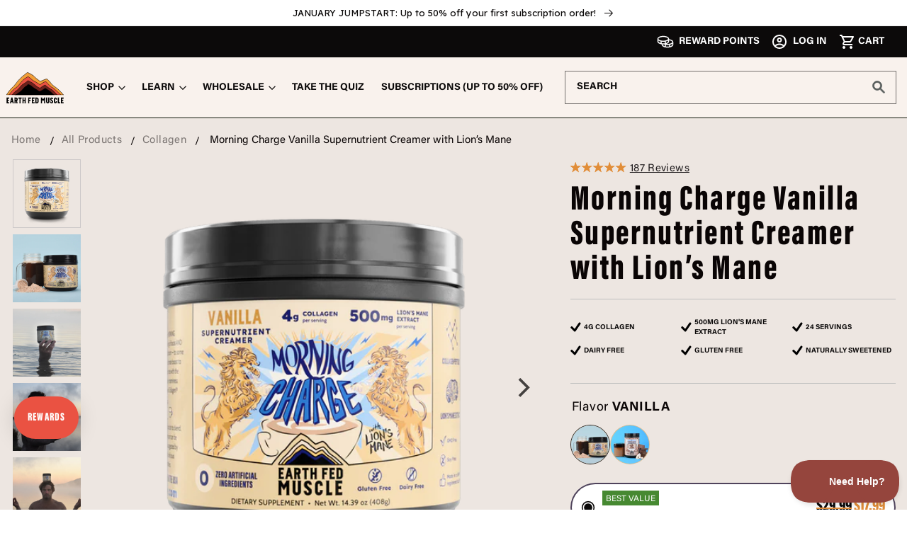

--- FILE ---
content_type: text/html; charset=utf-8
request_url: https://www.earthfedmuscle.com/products/morning-charge-supernutrient-creamer-with-lion-s-mane
body_size: 96907
content:
<!doctype html>
<html class="no-js abx-test-id-home-2" lang="en">
  <head><script defer src="https://cdn.skio.com/scripts/shopify/head/shopify.ba9807f79b5cdb6483d5.js"></script>
<!-- Cache buster: 50 --><meta charset="utf-8">
    <meta http-equiv="X-UA-Compatible" content="IE=edge">
    <meta name="viewport" content="width=device-width,initial-scale=1,viewport-fit=cover">
    <meta name="theme-color" content="">
    <link rel="canonical" href="https://www.earthfedmuscle.com/products/morning-charge-supernutrient-creamer-with-lion-s-mane">
    <link rel="preconnect" href="https://cdn.shopify.com" crossorigin>

    <link rel="preload" href="//www.earthfedmuscle.com/cdn/shop/t/55/assets/acumin-pro-extracondensed-black.woff2?v=152258625891876335361694093240" as="font" type="font/woff2" crossorigin>

    

      <!-- Hotjar Tracking Code for https://www.earthfedmuscle.com/ -->
      <script>
          (function(h,o,t,j,a,r){
              h.hj=h.hj||function(){(h.hj.q=h.hj.q||[]).push(arguments)};
              h._hjSettings={hjid:2706492,hjsv:6};
              a=o.getElementsByTagName('head')[0];
              r=o.createElement('script');r.async=1;
              r.src=t+h._hjSettings.hjid+j+h._hjSettings.hjsv;
              a.appendChild(r);
          })(window,document,'https://static.hotjar.com/c/hotjar-','.js?sv=');
      </script><!-- 
      1. Absolutely Critical JS
      2. CSS
      3. Non-Critical JS
    -->

    <!-- Analytics --><style>@font-face{font-family:AcuminCondensed;src:url('//www.earthfedmuscle.com/cdn/shop/t/55/assets/acumin-pro-extracondensed-black.woff2?v=152258625891876335361694093240') format('woff2'),url('//www.earthfedmuscle.com/cdn/shop/t/55/assets/acumin-pro-extracondensed-black.woff?v=42804664654439074791694093240') format('woff'),url('//www.earthfedmuscle.com/cdn/shop/t/55/assets/acumin-pro-extracondensed-black.ttf?v=133741032069331046101694093240') format('truetype');font-weight:900;font-style:normal;}@font-face{font-family:Lexend;src:url('//www.earthfedmuscle.com/cdn/shop/t/55/assets/lexend-regular.woff2?v=144618635463236085291694093240') format('woff2'),url('//www.earthfedmuscle.com/cdn/shop/t/55/assets/lexend-regular.woff?v=74924430538794317961694093240') format('woff'),url('//www.earthfedmuscle.com/cdn/shop/t/55/assets/lexend-regular.ttf?v=166613661529743227611694093240') format('truetype');font-weight:400;font-style:normal}@font-face{font-family:Lexend;src:url('//www.earthfedmuscle.com/cdn/shop/t/55/assets/lexend-bold.woff2?v=143358719761862503511694093240') format('woff2'),url('//www.earthfedmuscle.com/cdn/shop/t/55/assets/lexend-bold.woff?v=13530195434942868901694093240') format('woff'),url('//www.earthfedmuscle.com/cdn/shop/t/55/assets/lexend-bold.ttf?v=151268313907144121271694093240') format('truetype');font-weight:700;font-style:normal}@font-face{font-family:Lexend;src:url('//www.earthfedmuscle.com/cdn/shop/t/55/assets/lexend-black.woff2?v=131155771794654703151695915909') format('woff2'),url('//www.earthfedmuscle.com/cdn/shop/t/55/assets/lexend-black.woff?v=119010538618845245981695915908') format('woff'),url('//www.earthfedmuscle.com/cdn/shop/t/55/assets/lexend-black.ttf?v=18357209326617672631695915909') format('truetype');font-weight:900;font-style:normal}@font-face{font-family:Acumin;src:url('//www.earthfedmuscle.com/cdn/shop/t/55/assets/acumin-pro-regular.woff2?v=52325352423421891491694093240') format('woff2'),url('//www.earthfedmuscle.com/cdn/shop/t/55/assets/acumin-pro-regular.woff?v=59705251741977134441694093240') format('woff'),url('//www.earthfedmuscle.com/cdn/shop/t/55/assets/acumin-pro-regular.ttf?v=83955886277949910001694093240') format('truetype');font-weight:400;font-style:normal}@font-face{font-family:Acumin;src:url('//www.earthfedmuscle.com/cdn/shop/t/55/assets/acumin-pro-medium.woff2?v=11190342188507194021694093240') format('woff2'),url('//www.earthfedmuscle.com/cdn/shop/t/55/assets/acumin-pro-medium.woff?v=136128532351014123121694093240') format('woff'),url('//www.earthfedmuscle.com/cdn/shop/t/55/assets/acumin-pro-medium.ttf?v=5631017871373569051694093240') format('truetype');font-weight:500;font-style:normal}@font-face{font-family:Acumin;src:url('//www.earthfedmuscle.com/cdn/shop/t/55/assets/acumin-pro-bold.woff2?v=110360954404109462611694093240') format('woff2'),url('//www.earthfedmuscle.com/cdn/shop/t/55/assets/acumin-pro-bold.woff?v=97978273858455373761694093240') format('woff'),url('//www.earthfedmuscle.com/cdn/shop/t/55/assets/acumin-pro-bold.ttf?v=124316926693294965551694093240') format('truetype');font-weight:700;font-style:normal}</style><!-- Hide pushowl node because it overlaps with rewards icon in bottom left -->
    <style>
      .pushowl-widget-node { display: none !important; }
      .grecaptcha-badge{ display: none !important; }
    </style><script>
  function getCookie (name) {
    let value = `; ${document.cookie}`;
    let parts = value.split(`; ${name}=`);
    if (parts.length === 2) return parts.pop().split(';').shift();
  }

  function setCookie(params) {
    var name            = params.name,
        value           = params.value,
        expireDays      = params.days,
        expireHours     = params.hours,
        expireMinutes   = params.minutes,
        expireSeconds   = params.seconds;

    var expireDate = new Date();
    if (expireDays) {
        expireDate.setDate(expireDate.getDate() + expireDays);
    }
    if (expireHours) {
        expireDate.setHours(expireDate.getHours() + expireHours);
    }
    if (expireMinutes) {
        expireDate.setMinutes(expireDate.getMinutes() + expireMinutes);
    }
    if (expireSeconds) {
        expireDate.setSeconds(expireDate.getSeconds() + expireSeconds);
    }

    document.cookie = name +"="+ escape(value) +
        ";domain="+ window.location.hostname +
        ";path=/"+
        ";expires="+expireDate.toUTCString();
  }

  function deleteCookie(name) {
      setCookie({name: name, value: "", seconds: 1});
  }
</script>

      <meta name="robots" content="index,follow">
    
<link rel="icon" type="image/png" href="//www.earthfedmuscle.com/cdn/shop/files/favicon-full-size_32x32.png?v=1636398673">

    <title>Morning Charge Vanilla Supernutrient Creamer with Lion’s Mane – Earth Fed Muscle</title><meta name="description" content="  Eat, train, sleep, repeat. Eat, train, sleep, MORNING CHARGE, train focused! We&#39;re big fans of the fungus kingdom, so we took the king of focus and the king of the jungle and added Lion&#39;s Mane to some of our favorite superfoods to make the ultimate boost to your morning cup. Level up your coffee or tea with the focus"><meta property="og:site_name" content="Earth Fed Muscle">
<meta property="og:url" content="https://www.earthfedmuscle.com/products/morning-charge-supernutrient-creamer-with-lion-s-mane">
<meta property="og:title" content="Morning Charge Vanilla Supernutrient Creamer with Lion’s Mane">
<meta property="og:type" content="product">
<meta property="og:description" content="  Eat, train, sleep, repeat. Eat, train, sleep, MORNING CHARGE, train focused! We&#39;re big fans of the fungus kingdom, so we took the king of focus and the king of the jungle and added Lion&#39;s Mane to some of our favorite superfoods to make the ultimate boost to your morning cup. Level up your coffee or tea with the focus"><meta property="og:image" content="http://www.earthfedmuscle.com/cdn/shop/files/44.oz_EFM_MorningCharge__2024_SH_0006.png?v=1747948346">
  <meta property="og:image:secure_url" content="https://www.earthfedmuscle.com/cdn/shop/files/44.oz_EFM_MorningCharge__2024_SH_0006.png?v=1747948346">
  <meta property="og:image:width" content="1980">
  <meta property="og:image:height" content="2000"><meta property="og:price:amount" content="29.99">
  <meta property="og:price:currency" content="USD"><meta name="twitter:site" content="@EarthFedMuscle"><meta name="twitter:card" content="summary_large_image">
<meta name="twitter:title" content="Morning Charge Vanilla Supernutrient Creamer with Lion’s Mane">
<meta name="twitter:description" content="  Eat, train, sleep, repeat. Eat, train, sleep, MORNING CHARGE, train focused! We&#39;re big fans of the fungus kingdom, so we took the king of focus and the king of the jungle and added Lion&#39;s Mane to some of our favorite superfoods to make the ultimate boost to your morning cup. Level up your coffee or tea with the focus">
<script>
      window.stamped_disable_font=true; /* Prevent stamped app from loading Open Sans font */
    </script>

    <script src="//www.earthfedmuscle.com/cdn/shop/t/67/assets/global.js?v=97907710841930508741749658362" defer="defer"></script><script>window.performance && window.performance.mark && window.performance.mark('shopify.content_for_header.start');</script><meta name="google-site-verification" content="D82Se5bjrV2aGdg01EX1ahhJFTBafui5yA3SQSx5jlc">
<meta name="google-site-verification" content="M3Q5FrynTV-Jf1_3MEQzqngQvMuiPWeAJ2exB9E5Y0I">
<meta id="shopify-digital-wallet" name="shopify-digital-wallet" content="/7478913/digital_wallets/dialog">
<meta name="shopify-checkout-api-token" content="90b897bd5d61a1ca4b8c7a9835d2ff10">
<meta id="in-context-paypal-metadata" data-shop-id="7478913" data-venmo-supported="false" data-environment="production" data-locale="en_US" data-paypal-v4="true" data-currency="USD">
<link rel="alternate" type="application/json+oembed" href="https://www.earthfedmuscle.com/products/morning-charge-supernutrient-creamer-with-lion-s-mane.oembed">
<script async="async" src="/checkouts/internal/preloads.js?locale=en-US"></script>
<link rel="preconnect" href="https://shop.app" crossorigin="anonymous">
<script async="async" src="https://shop.app/checkouts/internal/preloads.js?locale=en-US&shop_id=7478913" crossorigin="anonymous"></script>
<script id="apple-pay-shop-capabilities" type="application/json">{"shopId":7478913,"countryCode":"US","currencyCode":"USD","merchantCapabilities":["supports3DS"],"merchantId":"gid:\/\/shopify\/Shop\/7478913","merchantName":"Earth Fed Muscle","requiredBillingContactFields":["postalAddress","email","phone"],"requiredShippingContactFields":["postalAddress","email","phone"],"shippingType":"shipping","supportedNetworks":["visa","masterCard","amex","discover","elo","jcb"],"total":{"type":"pending","label":"Earth Fed Muscle","amount":"1.00"},"shopifyPaymentsEnabled":true,"supportsSubscriptions":true}</script>
<script id="shopify-features" type="application/json">{"accessToken":"90b897bd5d61a1ca4b8c7a9835d2ff10","betas":["rich-media-storefront-analytics"],"domain":"www.earthfedmuscle.com","predictiveSearch":true,"shopId":7478913,"locale":"en"}</script>
<script>var Shopify = Shopify || {};
Shopify.shop = "earth-fed-muscle.myshopify.com";
Shopify.locale = "en";
Shopify.currency = {"active":"USD","rate":"1.0"};
Shopify.country = "US";
Shopify.theme = {"name":"EFM 2 | New B2B Homepage","id":130918088793,"schema_name":"Dawn","schema_version":"2.3.0","theme_store_id":null,"role":"main"};
Shopify.theme.handle = "null";
Shopify.theme.style = {"id":null,"handle":null};
Shopify.cdnHost = "www.earthfedmuscle.com/cdn";
Shopify.routes = Shopify.routes || {};
Shopify.routes.root = "/";</script>
<script type="module">!function(o){(o.Shopify=o.Shopify||{}).modules=!0}(window);</script>
<script>!function(o){function n(){var o=[];function n(){o.push(Array.prototype.slice.apply(arguments))}return n.q=o,n}var t=o.Shopify=o.Shopify||{};t.loadFeatures=n(),t.autoloadFeatures=n()}(window);</script>
<script>
  window.ShopifyPay = window.ShopifyPay || {};
  window.ShopifyPay.apiHost = "shop.app\/pay";
  window.ShopifyPay.redirectState = null;
</script>
<script id="shop-js-analytics" type="application/json">{"pageType":"product"}</script>
<script defer="defer" async type="module" src="//www.earthfedmuscle.com/cdn/shopifycloud/shop-js/modules/v2/client.init-shop-cart-sync_WVOgQShq.en.esm.js"></script>
<script defer="defer" async type="module" src="//www.earthfedmuscle.com/cdn/shopifycloud/shop-js/modules/v2/chunk.common_C_13GLB1.esm.js"></script>
<script defer="defer" async type="module" src="//www.earthfedmuscle.com/cdn/shopifycloud/shop-js/modules/v2/chunk.modal_CLfMGd0m.esm.js"></script>
<script type="module">
  await import("//www.earthfedmuscle.com/cdn/shopifycloud/shop-js/modules/v2/client.init-shop-cart-sync_WVOgQShq.en.esm.js");
await import("//www.earthfedmuscle.com/cdn/shopifycloud/shop-js/modules/v2/chunk.common_C_13GLB1.esm.js");
await import("//www.earthfedmuscle.com/cdn/shopifycloud/shop-js/modules/v2/chunk.modal_CLfMGd0m.esm.js");

  window.Shopify.SignInWithShop?.initShopCartSync?.({"fedCMEnabled":true,"windoidEnabled":true});

</script>
<script>
  window.Shopify = window.Shopify || {};
  if (!window.Shopify.featureAssets) window.Shopify.featureAssets = {};
  window.Shopify.featureAssets['shop-js'] = {"shop-cart-sync":["modules/v2/client.shop-cart-sync_DuR37GeY.en.esm.js","modules/v2/chunk.common_C_13GLB1.esm.js","modules/v2/chunk.modal_CLfMGd0m.esm.js"],"init-fed-cm":["modules/v2/client.init-fed-cm_BucUoe6W.en.esm.js","modules/v2/chunk.common_C_13GLB1.esm.js","modules/v2/chunk.modal_CLfMGd0m.esm.js"],"shop-toast-manager":["modules/v2/client.shop-toast-manager_B0JfrpKj.en.esm.js","modules/v2/chunk.common_C_13GLB1.esm.js","modules/v2/chunk.modal_CLfMGd0m.esm.js"],"init-shop-cart-sync":["modules/v2/client.init-shop-cart-sync_WVOgQShq.en.esm.js","modules/v2/chunk.common_C_13GLB1.esm.js","modules/v2/chunk.modal_CLfMGd0m.esm.js"],"shop-button":["modules/v2/client.shop-button_B_U3bv27.en.esm.js","modules/v2/chunk.common_C_13GLB1.esm.js","modules/v2/chunk.modal_CLfMGd0m.esm.js"],"init-windoid":["modules/v2/client.init-windoid_DuP9q_di.en.esm.js","modules/v2/chunk.common_C_13GLB1.esm.js","modules/v2/chunk.modal_CLfMGd0m.esm.js"],"shop-cash-offers":["modules/v2/client.shop-cash-offers_BmULhtno.en.esm.js","modules/v2/chunk.common_C_13GLB1.esm.js","modules/v2/chunk.modal_CLfMGd0m.esm.js"],"pay-button":["modules/v2/client.pay-button_CrPSEbOK.en.esm.js","modules/v2/chunk.common_C_13GLB1.esm.js","modules/v2/chunk.modal_CLfMGd0m.esm.js"],"init-customer-accounts":["modules/v2/client.init-customer-accounts_jNk9cPYQ.en.esm.js","modules/v2/client.shop-login-button_DJ5ldayH.en.esm.js","modules/v2/chunk.common_C_13GLB1.esm.js","modules/v2/chunk.modal_CLfMGd0m.esm.js"],"avatar":["modules/v2/client.avatar_BTnouDA3.en.esm.js"],"checkout-modal":["modules/v2/client.checkout-modal_pBPyh9w8.en.esm.js","modules/v2/chunk.common_C_13GLB1.esm.js","modules/v2/chunk.modal_CLfMGd0m.esm.js"],"init-shop-for-new-customer-accounts":["modules/v2/client.init-shop-for-new-customer-accounts_BUoCy7a5.en.esm.js","modules/v2/client.shop-login-button_DJ5ldayH.en.esm.js","modules/v2/chunk.common_C_13GLB1.esm.js","modules/v2/chunk.modal_CLfMGd0m.esm.js"],"init-customer-accounts-sign-up":["modules/v2/client.init-customer-accounts-sign-up_CnczCz9H.en.esm.js","modules/v2/client.shop-login-button_DJ5ldayH.en.esm.js","modules/v2/chunk.common_C_13GLB1.esm.js","modules/v2/chunk.modal_CLfMGd0m.esm.js"],"init-shop-email-lookup-coordinator":["modules/v2/client.init-shop-email-lookup-coordinator_CzjY5t9o.en.esm.js","modules/v2/chunk.common_C_13GLB1.esm.js","modules/v2/chunk.modal_CLfMGd0m.esm.js"],"shop-follow-button":["modules/v2/client.shop-follow-button_CsYC63q7.en.esm.js","modules/v2/chunk.common_C_13GLB1.esm.js","modules/v2/chunk.modal_CLfMGd0m.esm.js"],"shop-login-button":["modules/v2/client.shop-login-button_DJ5ldayH.en.esm.js","modules/v2/chunk.common_C_13GLB1.esm.js","modules/v2/chunk.modal_CLfMGd0m.esm.js"],"shop-login":["modules/v2/client.shop-login_B9ccPdmx.en.esm.js","modules/v2/chunk.common_C_13GLB1.esm.js","modules/v2/chunk.modal_CLfMGd0m.esm.js"],"lead-capture":["modules/v2/client.lead-capture_D0K_KgYb.en.esm.js","modules/v2/chunk.common_C_13GLB1.esm.js","modules/v2/chunk.modal_CLfMGd0m.esm.js"],"payment-terms":["modules/v2/client.payment-terms_BWmiNN46.en.esm.js","modules/v2/chunk.common_C_13GLB1.esm.js","modules/v2/chunk.modal_CLfMGd0m.esm.js"]};
</script>
<script>(function() {
  var isLoaded = false;
  function asyncLoad() {
    if (isLoaded) return;
    isLoaded = true;
    var urls = ["https:\/\/cdn-stamped-io.azureedge.net\/files\/widget.min.js?shop=earth-fed-muscle.myshopify.com","https:\/\/dfjp7gc2z6ooe.cloudfront.net\/assets\/sky_pilot_v3.js?shop=earth-fed-muscle.myshopify.com","https:\/\/cdn1.stamped.io\/files\/widget.min.js?shop=earth-fed-muscle.myshopify.com","https:\/\/cdn.verifypass.com\/seller\/launcher.js?shop=earth-fed-muscle.myshopify.com","https:\/\/d26ky332zktp97.cloudfront.net\/shops\/ECNBtPLt7PHfZxqbS\/colibrius-m.js?shop=earth-fed-muscle.myshopify.com","https:\/\/cdn.shopify.com\/s\/files\/1\/0747\/8913\/t\/57\/assets\/loy_7478913.js?v=1707135604\u0026shop=earth-fed-muscle.myshopify.com","https:\/\/chimpstatic.com\/mcjs-connected\/js\/users\/44f6a021ede573b4efd403137\/40055ab4904b650f35aba0c7e.js?shop=earth-fed-muscle.myshopify.com","https:\/\/api-na1.hubapi.com\/scriptloader\/v1\/5265295.js?shop=earth-fed-muscle.myshopify.com","https:\/\/cdn.pushowl.com\/latest\/sdks\/pushowl-shopify.js?subdomain=earth-fed-muscle\u0026environment=production\u0026guid=8d83d64f-81ca-4496-ac2e-bca4a2cb03df\u0026shop=earth-fed-muscle.myshopify.com"];
    for (var i = 0; i < urls.length; i++) {
      var s = document.createElement('script');
      s.type = 'text/javascript';
      s.async = true;
      s.src = urls[i];
      var x = document.getElementsByTagName('script')[0];
      x.parentNode.insertBefore(s, x);
    }
  };
  if(window.attachEvent) {
    window.attachEvent('onload', asyncLoad);
  } else {
    window.addEventListener('load', asyncLoad, false);
  }
})();</script>
<script id="__st">var __st={"a":7478913,"offset":-18000,"reqid":"42a128c7-3ac7-422f-a69c-38b6ad252446-1769548969","pageurl":"www.earthfedmuscle.com\/products\/morning-charge-supernutrient-creamer-with-lion-s-mane","u":"c6c0e79ba4c3","p":"product","rtyp":"product","rid":7159929602137};</script>
<script>window.ShopifyPaypalV4VisibilityTracking = true;</script>
<script id="captcha-bootstrap">!function(){'use strict';const t='contact',e='account',n='new_comment',o=[[t,t],['blogs',n],['comments',n],[t,'customer']],c=[[e,'customer_login'],[e,'guest_login'],[e,'recover_customer_password'],[e,'create_customer']],r=t=>t.map((([t,e])=>`form[action*='/${t}']:not([data-nocaptcha='true']) input[name='form_type'][value='${e}']`)).join(','),a=t=>()=>t?[...document.querySelectorAll(t)].map((t=>t.form)):[];function s(){const t=[...o],e=r(t);return a(e)}const i='password',u='form_key',d=['recaptcha-v3-token','g-recaptcha-response','h-captcha-response',i],f=()=>{try{return window.sessionStorage}catch{return}},m='__shopify_v',_=t=>t.elements[u];function p(t,e,n=!1){try{const o=window.sessionStorage,c=JSON.parse(o.getItem(e)),{data:r}=function(t){const{data:e,action:n}=t;return t[m]||n?{data:e,action:n}:{data:t,action:n}}(c);for(const[e,n]of Object.entries(r))t.elements[e]&&(t.elements[e].value=n);n&&o.removeItem(e)}catch(o){console.error('form repopulation failed',{error:o})}}const l='form_type',E='cptcha';function T(t){t.dataset[E]=!0}const w=window,h=w.document,L='Shopify',v='ce_forms',y='captcha';let A=!1;((t,e)=>{const n=(g='f06e6c50-85a8-45c8-87d0-21a2b65856fe',I='https://cdn.shopify.com/shopifycloud/storefront-forms-hcaptcha/ce_storefront_forms_captcha_hcaptcha.v1.5.2.iife.js',D={infoText:'Protected by hCaptcha',privacyText:'Privacy',termsText:'Terms'},(t,e,n)=>{const o=w[L][v],c=o.bindForm;if(c)return c(t,g,e,D).then(n);var r;o.q.push([[t,g,e,D],n]),r=I,A||(h.body.append(Object.assign(h.createElement('script'),{id:'captcha-provider',async:!0,src:r})),A=!0)});var g,I,D;w[L]=w[L]||{},w[L][v]=w[L][v]||{},w[L][v].q=[],w[L][y]=w[L][y]||{},w[L][y].protect=function(t,e){n(t,void 0,e),T(t)},Object.freeze(w[L][y]),function(t,e,n,w,h,L){const[v,y,A,g]=function(t,e,n){const i=e?o:[],u=t?c:[],d=[...i,...u],f=r(d),m=r(i),_=r(d.filter((([t,e])=>n.includes(e))));return[a(f),a(m),a(_),s()]}(w,h,L),I=t=>{const e=t.target;return e instanceof HTMLFormElement?e:e&&e.form},D=t=>v().includes(t);t.addEventListener('submit',(t=>{const e=I(t);if(!e)return;const n=D(e)&&!e.dataset.hcaptchaBound&&!e.dataset.recaptchaBound,o=_(e),c=g().includes(e)&&(!o||!o.value);(n||c)&&t.preventDefault(),c&&!n&&(function(t){try{if(!f())return;!function(t){const e=f();if(!e)return;const n=_(t);if(!n)return;const o=n.value;o&&e.removeItem(o)}(t);const e=Array.from(Array(32),(()=>Math.random().toString(36)[2])).join('');!function(t,e){_(t)||t.append(Object.assign(document.createElement('input'),{type:'hidden',name:u})),t.elements[u].value=e}(t,e),function(t,e){const n=f();if(!n)return;const o=[...t.querySelectorAll(`input[type='${i}']`)].map((({name:t})=>t)),c=[...d,...o],r={};for(const[a,s]of new FormData(t).entries())c.includes(a)||(r[a]=s);n.setItem(e,JSON.stringify({[m]:1,action:t.action,data:r}))}(t,e)}catch(e){console.error('failed to persist form',e)}}(e),e.submit())}));const S=(t,e)=>{t&&!t.dataset[E]&&(n(t,e.some((e=>e===t))),T(t))};for(const o of['focusin','change'])t.addEventListener(o,(t=>{const e=I(t);D(e)&&S(e,y())}));const B=e.get('form_key'),M=e.get(l),P=B&&M;t.addEventListener('DOMContentLoaded',(()=>{const t=y();if(P)for(const e of t)e.elements[l].value===M&&p(e,B);[...new Set([...A(),...v().filter((t=>'true'===t.dataset.shopifyCaptcha))])].forEach((e=>S(e,t)))}))}(h,new URLSearchParams(w.location.search),n,t,e,['guest_login'])})(!0,!0)}();</script>
<script integrity="sha256-4kQ18oKyAcykRKYeNunJcIwy7WH5gtpwJnB7kiuLZ1E=" data-source-attribution="shopify.loadfeatures" defer="defer" src="//www.earthfedmuscle.com/cdn/shopifycloud/storefront/assets/storefront/load_feature-a0a9edcb.js" crossorigin="anonymous"></script>
<script crossorigin="anonymous" defer="defer" src="//www.earthfedmuscle.com/cdn/shopifycloud/storefront/assets/shopify_pay/storefront-65b4c6d7.js?v=20250812"></script>
<script data-source-attribution="shopify.dynamic_checkout.dynamic.init">var Shopify=Shopify||{};Shopify.PaymentButton=Shopify.PaymentButton||{isStorefrontPortableWallets:!0,init:function(){window.Shopify.PaymentButton.init=function(){};var t=document.createElement("script");t.src="https://www.earthfedmuscle.com/cdn/shopifycloud/portable-wallets/latest/portable-wallets.en.js",t.type="module",document.head.appendChild(t)}};
</script>
<script data-source-attribution="shopify.dynamic_checkout.buyer_consent">
  function portableWalletsHideBuyerConsent(e){var t=document.getElementById("shopify-buyer-consent"),n=document.getElementById("shopify-subscription-policy-button");t&&n&&(t.classList.add("hidden"),t.setAttribute("aria-hidden","true"),n.removeEventListener("click",e))}function portableWalletsShowBuyerConsent(e){var t=document.getElementById("shopify-buyer-consent"),n=document.getElementById("shopify-subscription-policy-button");t&&n&&(t.classList.remove("hidden"),t.removeAttribute("aria-hidden"),n.addEventListener("click",e))}window.Shopify?.PaymentButton&&(window.Shopify.PaymentButton.hideBuyerConsent=portableWalletsHideBuyerConsent,window.Shopify.PaymentButton.showBuyerConsent=portableWalletsShowBuyerConsent);
</script>
<script data-source-attribution="shopify.dynamic_checkout.cart.bootstrap">document.addEventListener("DOMContentLoaded",(function(){function t(){return document.querySelector("shopify-accelerated-checkout-cart, shopify-accelerated-checkout")}if(t())Shopify.PaymentButton.init();else{new MutationObserver((function(e,n){t()&&(Shopify.PaymentButton.init(),n.disconnect())})).observe(document.body,{childList:!0,subtree:!0})}}));
</script>
<link id="shopify-accelerated-checkout-styles" rel="stylesheet" media="screen" href="https://www.earthfedmuscle.com/cdn/shopifycloud/portable-wallets/latest/accelerated-checkout-backwards-compat.css" crossorigin="anonymous">
<style id="shopify-accelerated-checkout-cart">
        #shopify-buyer-consent {
  margin-top: 1em;
  display: inline-block;
  width: 100%;
}

#shopify-buyer-consent.hidden {
  display: none;
}

#shopify-subscription-policy-button {
  background: none;
  border: none;
  padding: 0;
  text-decoration: underline;
  font-size: inherit;
  cursor: pointer;
}

#shopify-subscription-policy-button::before {
  box-shadow: none;
}

      </style>
<script id="sections-script" data-sections="main-product,product-three-icons,product-ingredient-circles,product-you-may-also-like,footer" defer="defer" src="//www.earthfedmuscle.com/cdn/shop/t/67/compiled_assets/scripts.js?v=45436"></script>
<script>window.performance && window.performance.mark && window.performance.mark('shopify.content_for_header.end');</script>

<style data-shopify>
      
      
      
      

      :root {
        --lexend: 'Lexend', -apple-system, BlinkMacSystemFont, 'Segoe UI', Roboto, Ubuntu, 'Helvetica Neue', sans-serif, 'Apple Color Emoji', 'Segoe UI Emoji', 'Segoe UI Symbol';
        --acumin: 'Acumin', -apple-system, BlinkMacSystemFont, 'Segoe UI', Roboto, Ubuntu, 'Helvetica Neue', sans-serif, 'Apple Color Emoji', 'Segoe UI Emoji', 'Segoe UI Symbol';
        --condensed: 'AcuminCondensed', -apple-system, BlinkMacSystemFont, 'Segoe UI', Roboto, Ubuntu, 'Helvetica Neue', sans-serif, 'Apple Color Emoji', 'Segoe UI Emoji', 'Segoe UI Symbol';
        /*--font-body-family: "system_ui", -apple-system, 'Segoe UI', Roboto, 'Helvetica Neue', 'Noto Sans', 'Liberation Sans', Arial, sans-serif, 'Apple Color Emoji', 'Segoe UI Emoji', 'Segoe UI Symbol', 'Noto Color Emoji';*/
        --font-body-family: 'Acumin', -apple-system, BlinkMacSystemFont, 'Segoe UI', Roboto, Ubuntu, 'Helvetica Neue', sans-serif, 'Apple Color Emoji', 'Segoe UI Emoji', 'Segoe UI Symbol';

        --font-body-style: normal;
        /*--font-body-weight: 400;*/
        --font-body-weight: 400;

        /*--font-heading-family: "system_ui", -apple-system, 'Segoe UI', Roboto, 'Helvetica Neue', 'Noto Sans', 'Liberation Sans', Arial, sans-serif, 'Apple Color Emoji', 'Segoe UI Emoji', 'Segoe UI Symbol', 'Noto Color Emoji';*/
        --font-heading-family: 'Lexend', -apple-system, BlinkMacSystemFont, 'Segoe UI', Roboto, Ubuntu, 'Helvetica Neue', sans-serif, 'Apple Color Emoji', 'Segoe UI Emoji', 'Segoe UI Symbol';
        --font-heading-style: normal;
        /*--font-heading-weight: 800;*/
        --font-heading-weight: 700;

        --font-body-scale: 1.0;
        --font-heading-scale: 1.0;

        --color-base-text: 18, 26, 12;
        --color-base-background-1: 255, 255, 255;
        --color-base-background-2: 255, 255, 255;
        --color-base-solid-button-labels: 255, 255, 255;
        --color-base-outline-button-labels: 18, 26, 12;
        --color-rating-stars: 255, 210, 0;
        --color-base-accent-1: 58, 96, 37;
        --color-base-accent-2: 130, 35, 25;
        --payment-terms-background-color: #ffffff;

        --gradient-base-background-1: #ffffff;
        --gradient-base-background-2: #ffffff;
        --gradient-base-accent-1: #3a6025;
        --gradient-base-accent-2: #822319;

        --page-width: 131.2rem;
        --page-width-margin: 0rem;
      }

      *,
      *::before,
      *::after {
        box-sizing: inherit;
      }

      html {
        box-sizing: border-box;
        font-size: calc(var(--font-body-scale) * 62.5%);
        height: 100%;
      }

      body {
        display: grid;
        grid-template-rows: auto auto 1fr auto;
        grid-template-columns: 100%;
        min-height: 100%;
        margin: 0;
        font-size: 1.5rem;
        line-height: calc(1 + 0.8 / var(--font-body-scale));
        font-family: var(--font-body-family);
        font-style: var(--font-body-style);
        font-weight: var(--font-body-weight);
      }

      @media screen and (min-width: 750px) {
        body {
          font-size: 1.6rem;
        }
      }</style><link href="//www.earthfedmuscle.com/cdn/shop/t/67/assets/base.css?v=113083531888035901811748723089" rel="stylesheet" type="text/css" media="all" />
<link rel="stylesheet" href="//www.earthfedmuscle.com/cdn/shop/t/67/assets/component-predictive-search.css?v=10425135875555615991726229220" media="print" onload="this.media='all'"><script>document.documentElement.className = document.documentElement.className.replace('no-js', 'js');</script>

    
<script>
var _learnq = window._learnq || [];

/* custom additions to bring in extra data from quick add buttons */
var customAtcItem = {};
function customKlaviyoAddToCartEvent(responseItem) {
  let subscriptionOrOneTime = 'One-Time';
  let subscriptionFrequency = 'n/a';
  let firstOrderDiscountPercentage = 0;
  let originalPrice = responseItem.original_price/100;
  if (!!responseItem.selling_plan_allocation) {
    subscriptionOrOneTime = 'Subscription';
    subscriptionFrequency = responseItem.selling_plan_allocation.selling_plan.name;
    firstOrderDiscountPercentage = responseItem.selling_plan_allocation.selling_plan.price_adjustments[0].value;
    originalPrice = responseItem.selling_plan_allocation.compare_at_price / 100;
  }
  /*
    reset customAtcItem object to overwrite any previous values
    just in case multiple products get added on the same page visit
  */
  customAtcItem = {
      "Name": responseItem.title,
      "ProductID": responseItem.product_id,
      "ImageURL": responseItem.image,
      "URL": `https://www.earthfedmuscle.com${responseItem.url.split('?')[0]}`,
      "Brand": "Earth Fed Muscle",
      "Price": `$${responseItem.price/100}`,
      "CompareAtPrice": `$${originalPrice}`,
      "$use_ip": true,
      "$is_session_activity": true,
      "ProductHandle": responseItem.handle,
      "VariantTitle": responseItem.variant_title,
      "VariantId": responseItem.variant_id,
      "AddedFrom": window.location.pathname,
      "SubscriptionOrOneTime": subscriptionOrOneTime,
      "subscriptionFrequency": subscriptionFrequency,
      "SubscriptionFirstOrderDiscountPercentage": firstOrderDiscountPercentage
  }
  _learnq.push(['track', 'Added to Cart', customAtcItem]);

  addedToCart(customAtcItem);
}
function addedToCart(customAtcItem) {
  fetch(`${window.location.origin}/cart.js`)
  .then(res => res.clone().json().then(data => {
    var cart = {
      total_price: data.total_price/100,
      $value: data.total_price/100,
      total_discount: data.total_discount,
      original_total_price: data.original_total_price/100,
      items: data.items
    }
    if (customAtcItem !== 'undefined' && customAtcItem != {}) {
      cart = Object.assign(cart, customAtcItem)
    }
    _learnq.push(['track', 'Added to Cart', cart]);
    klAjax = false;
  }))
};
</script>

<script>
_learnq.push(['track', 'Page Viewed', {
  page_url: document.location.href,
  page_path: document.location.pathname
}]);
</script><!-- Helpscout Beacon -->
    <script type="text/javascript">!function(e,t,n){function a(){var e=t.getElementsByTagName("script")[0],n=t.createElement("script");n.type="text/javascript",n.async=!0,n.src="https://beacon-v2.helpscout.net",e.parentNode.insertBefore(n,e)}if(e.Beacon=n=function(t,n,a){e.Beacon.readyQueue.push({method:t,options:n,data:a})},n.readyQueue=[],"complete"===t.readyState)return a();e.attachEvent?e.attachEvent("onload",a):e.addEventListener("load",a,!1)}(window,document,window.Beacon||function(){});</script>
    <script type="text/javascript">window.Beacon('init', '6a9309ac-6449-46c3-b042-e73cdc6880d3')</script>
    <script type="text/javascript">
      function openHelpscoutLiveChat() {
        window.Beacon('init', '6a9309ac-6449-46c3-b042-e73cdc6880d3');
        window.Beacon('open');
      }
      function openHelpscoutKnowledgeBase() {
        window.Beacon('init', '6a9309ac-6449-46c3-b042-e73cdc6880d3');
        window.Beacon('open')
        window.Beacon('navigate', '/answers/');
      }
  </script>
  
<!-- booster-apps-common is for Rivo rewards app -->
  <script type="text/javascript">
  window.Rivo = window.Rivo || {};
  window.Rivo.common = window.Rivo.common || {};
  window.Rivo.common.shop = {
    permanent_domain: 'earth-fed-muscle.myshopify.com',
    currency: "USD",
    money_format: "${{amount}}",
    id: 7478913
  };
  

  window.Rivo.common.template = 'product';
  window.Rivo.common.cart = {};
  window.Rivo.global_config = {"asset_urls":{"loy":{"api_js":"https:\/\/cdn.shopify.com\/s\/files\/1\/0194\/1736\/6592\/t\/1\/assets\/ba_rivo_api.js?v=1764090844","lp_js":"https:\/\/cdn.shopify.com\/s\/files\/1\/0194\/1736\/6592\/t\/1\/assets\/ba_rivo_lp.js?v=1764090843","lp_css":"https:\/\/cdn.shopify.com\/s\/files\/1\/0194\/1736\/6592\/t\/1\/assets\/ba_rivo_lp.css?v=1763487440","profile_js":"https:\/\/cdn.shopify.com\/s\/files\/1\/0194\/1736\/6592\/t\/1\/assets\/ba_rivo_profile.js?v=1764090842","profile_css":"https:\/\/cdn.shopify.com\/s\/files\/1\/0194\/1736\/6592\/t\/1\/assets\/ba_rivo_profile.css?v=1765147386","init_js":"https:\/\/cdn.shopify.com\/s\/files\/1\/0194\/1736\/6592\/t\/1\/assets\/ba_loy_init.js?v=1764090841","referrals_js":"https:\/\/cdn.shopify.com\/s\/files\/1\/0194\/1736\/6592\/t\/1\/assets\/ba_loy_referrals.js?v=1764090845","referrals_css":"https:\/\/cdn.shopify.com\/s\/files\/1\/0194\/1736\/6592\/t\/1\/assets\/ba_loy_referrals.css?v=1700287043","widget_js":"https:\/\/cdn.shopify.com\/s\/files\/1\/0037\/2110\/1430\/t\/963\/assets\/ba_loy_widget.js?v=1728252181","widget_css":"https:\/\/cdn.shopify.com\/s\/files\/1\/0194\/1736\/6592\/t\/1\/assets\/ba_loy_widget.css?v=1692840875","page_init_js":"https:\/\/cdn.shopify.com\/s\/files\/1\/0194\/1736\/6592\/t\/1\/assets\/ba_loy_page_init.js?v=1711433130","page_widget_js":"https:\/\/cdn.shopify.com\/s\/files\/1\/0194\/1736\/6592\/t\/1\/assets\/ba_loy_page_widget.js?v=1711432435","page_widget_css":"https:\/\/cdn.shopify.com\/s\/files\/1\/0194\/1736\/6592\/t\/1\/assets\/ba_loy_page.css?v=1693059047","page_preview_js":null,"app_proxy_applications_js":"https:\/\/cdn.shopify.com\/s\/files\/1\/0194\/1736\/6592\/t\/1\/assets\/app_proxy_application.js?v=1708835151"},"forms":{"init_js":"https:\/\/cdn.shopify.com\/s\/files\/1\/0194\/1736\/6592\/t\/1\/assets\/ba_forms_init.js?v=1711433134","widget_js":"https:\/\/cdn.shopify.com\/s\/files\/1\/0194\/1736\/6592\/t\/1\/assets\/ba_forms_widget.js?v=1711433135","forms_css":"https:\/\/cdn.shopify.com\/s\/files\/1\/0194\/1736\/6592\/t\/1\/assets\/ba_forms.css?v=1691714518"},"global":{"helper_js":"https:\/\/cdn.shopify.com\/s\/files\/1\/0194\/1736\/6592\/t\/1\/assets\/ba_tracking.js?v=1764090840"}},"proxy_paths":{"loy":"\/apps\/ba-loy","app_metrics":"\/apps\/ba-loy\/app_metrics"},"aat":["loy"],"pv":false,"sts":false,"bam":true,"batc":false,"fetch_url_to_string":false,"base_money_format":"${{amount}}","online_store_version":2,"loy_js_api_enabled":true,"hide_console_ad":false,"shopify_markets_enabled":false,"google_client_id":"105612801293-i27f7uh4jfd7tajl14hqbqlvd6dr5psc.apps.googleusercontent.com","multipass_v_token":false,"clear_latest_order_cache":false,"shop":{"id":7478913,"name":"Earth Fed Muscle","domain":"www.earthfedmuscle.com"},"theme_extension_local_assets":false};

  
    if (window.Rivo.common.template == 'product'){
      window.Rivo.common.product = {
        id: 7159929602137, price: 2999, handle: "morning-charge-supernutrient-creamer-with-lion-s-mane", tags: ["Mfr - Simpson","subscription product","Wholesale"],
        available: true, title: "Morning Charge Vanilla Supernutrient Creamer with Lion’s Mane", variants: [{"id":40260116545625,"title":"Default Title","option1":"Default Title","option2":null,"option3":null,"sku":"EFM-MCVC","requires_shipping":true,"taxable":true,"featured_image":null,"available":true,"name":"Morning Charge Vanilla Supernutrient Creamer with Lion’s Mane","public_title":null,"options":["Default Title"],"price":2999,"weight":454,"compare_at_price":2999,"inventory_quantity":108,"inventory_management":"shopify","inventory_policy":"deny","barcode":"860005294770","requires_selling_plan":false,"selling_plan_allocations":[{"price_adjustments":[{"position":1,"price":1799}],"price":1799,"compare_at_price":2999,"per_delivery_price":1799,"selling_plan_id":1909227609,"selling_plan_group_id":"d1c31b7d875f371afdda85ee0906e6c15aee403a"},{"price_adjustments":[{"position":1,"price":1799}],"price":1799,"compare_at_price":2999,"per_delivery_price":1799,"selling_plan_id":1909260377,"selling_plan_group_id":"d1c31b7d875f371afdda85ee0906e6c15aee403a"},{"price_adjustments":[{"position":1,"price":1799}],"price":1799,"compare_at_price":2999,"per_delivery_price":1799,"selling_plan_id":1909293145,"selling_plan_group_id":"d1c31b7d875f371afdda85ee0906e6c15aee403a"},{"price_adjustments":[{"position":1,"price":1799}],"price":1799,"compare_at_price":2999,"per_delivery_price":1799,"selling_plan_id":1909325913,"selling_plan_group_id":"d1c31b7d875f371afdda85ee0906e6c15aee403a"},{"price_adjustments":[{"position":1,"price":1799}],"price":1799,"compare_at_price":2999,"per_delivery_price":1799,"selling_plan_id":1909358681,"selling_plan_group_id":"d1c31b7d875f371afdda85ee0906e6c15aee403a"},{"price_adjustments":[{"position":1,"price":1799}],"price":1799,"compare_at_price":2999,"per_delivery_price":1799,"selling_plan_id":1909391449,"selling_plan_group_id":"d1c31b7d875f371afdda85ee0906e6c15aee403a"}],"quantity_rule":{"min":1,"max":null,"increment":1}}]
      };
    }
  

  

    window.Rivo.loy_config = {"brand_theme_settings":{"enabled":true,"button_bg":"#6d221d","header_bg":"#6d221d","custom_css":"\/* Styling the Header Title *\/\r\n.header-main,\r\n.ba-loy-rounded .head-title,\r\n.header-main.truncate,\r\n.head-title {\r\n  font-family: 'AcuminCondensed', sans-serif !important;\r\n  font-weight: 900;\r\ntext-transform: uppercase;\r\n    letter-spacing: .075em;\r\n}\r\n\r\n\/* Adding a bg image to the header *\/\r\n#baLoySectionWrapper .ba-loy-bg-color {\r\n    background-image: linear-gradient(0deg, rgba(0, 0, 0, 0.3), rgba(0, 0, 0, 0.3)), url(\"https:\/\/cdn.shopify.com\/s\/files\/1\/0747\/8913\/files\/EFM_About_images-strawberry_desktop.jpg?v=1703090406\") !important;\r\nbackground-size: cover;\r\n}\r\n\r\n\/* Points description *\/\r\n.less-color {\r\n  color: #7A7A7A !important;\r\n}\r\n\r\n.head-title {\r\nfont-size: 24px !important;\r\n}\r\n\r\n\/* Widget Button Text *\/\r\n.launcher-text,\r\n#launcher-wrapper .launcher-text {\r\n  font-family: 'AcuminCondensed', sans-serif !important;\r\n  font-weight: 900;\r\ntext-transform: uppercase;\r\n    letter-spacing: .075em;\r\n}\r\n\r\n.header-secondary {\r\n  word-break: break-word;\r\ncolor: #FFF !important;\r\nfont-family: 'Lexend', sans-serif !important;\r\nfont-weight: 400 !important;\r\nletter-spacing: 0;\r\ntext-transform: none;\r\nfont-size: 16px !important;\r\n}\r\n\r\n\/* Styling the BUTTON *\/\r\n#baLoySectionWrapper .loy-button-main {\r\n  font-family: 'AcuminCondensed', sans-serif !important;\r\n  transition: all .2s ease;\r\n  background: #ea5242 !important;\r\n  color: #FFF !important;\r\n  text-transform: uppercase;\r\n  letter-spacing: .05em;\r\n  border-radius: 0 !important;\r\n  font-size: 16px !important;\r\n  width: 100%;\r\n  max-width: 100%;\r\n}\r\n\r\n#baLoySectionWrapper .loy-button-main:hover {\r\n  background: #000 !important;\r\n}\r\n\r\n\r\n.loy-button-secondary {}\r\n\r\n\/* Styling the referrals *\/\r\n.section-table-piece-item .section-table-piece-detail-items.half-table {\r\n  background: #F29E38;\r\nborder-radius: 5px;\r\n  transition: all .3s ease;\r\n  border: none;\r\n}\r\n\r\n\r\n\/* Styling the icons *\/\r\n.li-img {}\r\n\r\n.arrow {\r\n  background-image: url(\"https:\/\/cdn.shopify.com\/s\/files\/1\/0667\/5821\/3850\/files\/arrow-left-regular-black.svg?v=1693496179\") !important;\r\n}\r\n\r\n.points-expiry-desc {\r\n  border-radius: 20px;\r\n  background: #F6EFEA;\r\n}\r\n\r\n.central-body-wrapper {\r\nbackground: #f29e38;\r\n}\r\n\r\n.central-body-wrapper input {\r\n  border: 1px solid #000 !important;\r\n  border-radius: 10px;\r\n  padding: 10px;\r\n  background: #F6EFEA !important;\r\n}\r\n\r\n.central-body-wrapper input:active,\r\n.central-body-wrapper input:hover,\r\n.central-body-wrapper input:focus {\r\n  box-shadow: 0 0 0 0.1rem #000;\r\n}\r\n\r\n#baLoySectionWrapper .panel-section.sort-panel-enabled .section-panel-wrapper {\r\nbackground: #f9f2ed;\r\n}\r\n.collapsed + .panel-section.sort-panel-enabled {\r\nbackground: #f9f2ed;\r\n}\r\n\r\n.loy-button-secondary {\r\nborder: 1.5px solid #F29E38;\r\ntransition: all .2s ease;\r\n}\r\n\r\n.loy-button-secondary:hover {\r\nbackground: #F6EFEA;\r\n}\r\n\r\n.section-table-piece-item {\r\n    flex-wrap: wrap;\r\n}","desc_color":"#000000","icon_color":"#3a3a3a","link_color":"#6d221d","visibility":"both","cards_shape":"rounded","hide_widget":false,"launcher_bg":"#ea5242","mobile_icon":"star","mobile_text":"Rewards","title_color":"#212b36","banner_image":"","desktop_icon":"star","desktop_text":"Rewards","inputs_shape":"rounded","primary_font":"","buttons_shape":"rounded","mobile_layout":"text_only","primary_color":"#20124d","desktop_layout":"text_only","launcher_shape":"circle","secondary_font":"Lexend","container_shape":"rounded","mobile_placement":"left","button_text_color":"#ffffff","desktop_placement":"left","header_text_color":"#000000","powered_by_hidden":false,"launcher_text_color":"#ffffff","mobile_side_spacing":20,"desktop_side_spacing":20,"panel_order_settings":{"vip":"3","points":"1","referrals":"2"},"mobile_bottom_spacing":70,"desktop_bottom_spacing":100,"hide_widget_permanently":false,"hide_widget_launcher_on_mobile":false},"launcher_style_settings":{"enabled":true,"button_bg":"#6d221d","header_bg":"#6d221d","custom_css":"\/* Styling the Header Title *\/\r\n.header-main,\r\n.ba-loy-rounded .head-title,\r\n.header-main.truncate,\r\n.head-title {\r\n  font-family: 'AcuminCondensed', sans-serif !important;\r\n  font-weight: 900;\r\ntext-transform: uppercase;\r\n    letter-spacing: .075em;\r\n}\r\n\r\n\/* Adding a bg image to the header *\/\r\n#baLoySectionWrapper .ba-loy-bg-color {\r\n    background-image: linear-gradient(0deg, rgba(0, 0, 0, 0.3), rgba(0, 0, 0, 0.3)), url(\"https:\/\/cdn.shopify.com\/s\/files\/1\/0747\/8913\/files\/EFM_About_images-strawberry_desktop.jpg?v=1703090406\") !important;\r\nbackground-size: cover;\r\n}\r\n\r\n\/* Points description *\/\r\n.less-color {\r\n  color: #7A7A7A !important;\r\n}\r\n\r\n.head-title {\r\nfont-size: 24px !important;\r\n}\r\n\r\n\/* Widget Button Text *\/\r\n.launcher-text,\r\n#launcher-wrapper .launcher-text {\r\n  font-family: 'AcuminCondensed', sans-serif !important;\r\n  font-weight: 900;\r\ntext-transform: uppercase;\r\n    letter-spacing: .075em;\r\n}\r\n\r\n.header-secondary {\r\n  word-break: break-word;\r\ncolor: #FFF !important;\r\nfont-family: 'Lexend', sans-serif !important;\r\nfont-weight: 400 !important;\r\nletter-spacing: 0;\r\ntext-transform: none;\r\nfont-size: 16px !important;\r\n}\r\n\r\n\/* Styling the BUTTON *\/\r\n#baLoySectionWrapper .loy-button-main {\r\n  font-family: 'AcuminCondensed', sans-serif !important;\r\n  transition: all .2s ease;\r\n  background: #ea5242 !important;\r\n  color: #FFF !important;\r\n  text-transform: uppercase;\r\n  letter-spacing: .05em;\r\n  border-radius: 0 !important;\r\n  font-size: 16px !important;\r\n  width: 100%;\r\n  max-width: 100%;\r\n}\r\n\r\n#baLoySectionWrapper .loy-button-main:hover {\r\n  background: #000 !important;\r\n}\r\n\r\n\r\n.loy-button-secondary {}\r\n\r\n\/* Styling the referrals *\/\r\n.section-table-piece-item .section-table-piece-detail-items.half-table {\r\n  background: #F29E38;\r\nborder-radius: 5px;\r\n  transition: all .3s ease;\r\n  border: none;\r\n}\r\n\r\n\r\n\/* Styling the icons *\/\r\n.li-img {}\r\n\r\n.arrow {\r\n  background-image: url(\"https:\/\/cdn.shopify.com\/s\/files\/1\/0667\/5821\/3850\/files\/arrow-left-regular-black.svg?v=1693496179\") !important;\r\n}\r\n\r\n.points-expiry-desc {\r\n  border-radius: 20px;\r\n  background: #F6EFEA;\r\n}\r\n\r\n.central-body-wrapper {\r\nbackground: #f29e38;\r\n}\r\n\r\n.central-body-wrapper input {\r\n  border: 1px solid #000 !important;\r\n  border-radius: 10px;\r\n  padding: 10px;\r\n  background: #F6EFEA !important;\r\n}\r\n\r\n.central-body-wrapper input:active,\r\n.central-body-wrapper input:hover,\r\n.central-body-wrapper input:focus {\r\n  box-shadow: 0 0 0 0.1rem #000;\r\n}\r\n\r\n#baLoySectionWrapper .panel-section.sort-panel-enabled .section-panel-wrapper {\r\nbackground: #f9f2ed;\r\n}\r\n.collapsed + .panel-section.sort-panel-enabled {\r\nbackground: #f9f2ed;\r\n}\r\n\r\n.loy-button-secondary {\r\nborder: 1.5px solid #F29E38;\r\ntransition: all .2s ease;\r\n}\r\n\r\n.loy-button-secondary:hover {\r\nbackground: #F6EFEA;\r\n}\r\n\r\n.section-table-piece-item {\r\n    flex-wrap: wrap;\r\n}","desc_color":"#000000","icon_color":"#3a3a3a","link_color":"#6d221d","visibility":"both","cards_shape":"rounded","hide_widget":false,"launcher_bg":"#ea5242","mobile_icon":"star","mobile_text":"Rewards","title_color":"#212b36","banner_image":"","desktop_icon":"star","desktop_text":"Rewards","inputs_shape":"rounded","primary_font":"","buttons_shape":"rounded","mobile_layout":"text_only","primary_color":"#20124d","desktop_layout":"text_only","launcher_shape":"circle","secondary_font":"Lexend","container_shape":"rounded","mobile_placement":"left","button_text_color":"#ffffff","desktop_placement":"left","header_text_color":"#000000","powered_by_hidden":false,"launcher_text_color":"#ffffff","mobile_side_spacing":20,"desktop_side_spacing":20,"panel_order_settings":{"vip":"3","points":"1","referrals":"2"},"mobile_bottom_spacing":70,"desktop_bottom_spacing":100,"hide_widget_permanently":false,"hide_widget_launcher_on_mobile":false},"points_program_enabled":true,"referral_program_enabled":true,"membership_program_enabled":false,"vip_program_enabled":false,"vip_program_tier_type":"points_earned","vip_program_period":"lifetime","floating_widget_settings":{"enabled":true,"button_bg":"#6d221d","header_bg":"#6d221d","custom_css":"\/* Styling the Header Title *\/\r\n.header-main,\r\n.ba-loy-rounded .head-title,\r\n.header-main.truncate,\r\n.head-title {\r\n  font-family: 'AcuminCondensed', sans-serif !important;\r\n  font-weight: 900;\r\ntext-transform: uppercase;\r\n    letter-spacing: .075em;\r\n}\r\n\r\n\/* Adding a bg image to the header *\/\r\n#baLoySectionWrapper .ba-loy-bg-color {\r\n    background-image: linear-gradient(0deg, rgba(0, 0, 0, 0.3), rgba(0, 0, 0, 0.3)), url(\"https:\/\/cdn.shopify.com\/s\/files\/1\/0747\/8913\/files\/EFM_About_images-strawberry_desktop.jpg?v=1703090406\") !important;\r\nbackground-size: cover;\r\n}\r\n\r\n\/* Points description *\/\r\n.less-color {\r\n  color: #7A7A7A !important;\r\n}\r\n\r\n.head-title {\r\nfont-size: 24px !important;\r\n}\r\n\r\n\/* Widget Button Text *\/\r\n.launcher-text,\r\n#launcher-wrapper .launcher-text {\r\n  font-family: 'AcuminCondensed', sans-serif !important;\r\n  font-weight: 900;\r\ntext-transform: uppercase;\r\n    letter-spacing: .075em;\r\n}\r\n\r\n.header-secondary {\r\n  word-break: break-word;\r\ncolor: #FFF !important;\r\nfont-family: 'Lexend', sans-serif !important;\r\nfont-weight: 400 !important;\r\nletter-spacing: 0;\r\ntext-transform: none;\r\nfont-size: 16px !important;\r\n}\r\n\r\n\/* Styling the BUTTON *\/\r\n#baLoySectionWrapper .loy-button-main {\r\n  font-family: 'AcuminCondensed', sans-serif !important;\r\n  transition: all .2s ease;\r\n  background: #ea5242 !important;\r\n  color: #FFF !important;\r\n  text-transform: uppercase;\r\n  letter-spacing: .05em;\r\n  border-radius: 0 !important;\r\n  font-size: 16px !important;\r\n  width: 100%;\r\n  max-width: 100%;\r\n}\r\n\r\n#baLoySectionWrapper .loy-button-main:hover {\r\n  background: #000 !important;\r\n}\r\n\r\n\r\n.loy-button-secondary {}\r\n\r\n\/* Styling the referrals *\/\r\n.section-table-piece-item .section-table-piece-detail-items.half-table {\r\n  background: #F29E38;\r\nborder-radius: 5px;\r\n  transition: all .3s ease;\r\n  border: none;\r\n}\r\n\r\n\r\n\/* Styling the icons *\/\r\n.li-img {}\r\n\r\n.arrow {\r\n  background-image: url(\"https:\/\/cdn.shopify.com\/s\/files\/1\/0667\/5821\/3850\/files\/arrow-left-regular-black.svg?v=1693496179\") !important;\r\n}\r\n\r\n.points-expiry-desc {\r\n  border-radius: 20px;\r\n  background: #F6EFEA;\r\n}\r\n\r\n.central-body-wrapper {\r\nbackground: #f29e38;\r\n}\r\n\r\n.central-body-wrapper input {\r\n  border: 1px solid #000 !important;\r\n  border-radius: 10px;\r\n  padding: 10px;\r\n  background: #F6EFEA !important;\r\n}\r\n\r\n.central-body-wrapper input:active,\r\n.central-body-wrapper input:hover,\r\n.central-body-wrapper input:focus {\r\n  box-shadow: 0 0 0 0.1rem #000;\r\n}\r\n\r\n#baLoySectionWrapper .panel-section.sort-panel-enabled .section-panel-wrapper {\r\nbackground: #f9f2ed;\r\n}\r\n.collapsed + .panel-section.sort-panel-enabled {\r\nbackground: #f9f2ed;\r\n}\r\n\r\n.loy-button-secondary {\r\nborder: 1.5px solid #F29E38;\r\ntransition: all .2s ease;\r\n}\r\n\r\n.loy-button-secondary:hover {\r\nbackground: #F6EFEA;\r\n}\r\n\r\n.section-table-piece-item {\r\n    flex-wrap: wrap;\r\n}","desc_color":"#000000","icon_color":"#3a3a3a","link_color":"#6d221d","visibility":"both","cards_shape":"rounded","hide_widget":false,"launcher_bg":"#ea5242","mobile_icon":"star","mobile_text":"Rewards","title_color":"#212b36","banner_image":"","desktop_icon":"star","desktop_text":"Rewards","inputs_shape":"rounded","primary_font":"","buttons_shape":"rounded","mobile_layout":"text_only","primary_color":"#20124d","desktop_layout":"text_only","launcher_shape":"circle","secondary_font":"Lexend","container_shape":"rounded","mobile_placement":"left","button_text_color":"#ffffff","desktop_placement":"left","header_text_color":"#000000","powered_by_hidden":false,"launcher_text_color":"#ffffff","mobile_side_spacing":20,"desktop_side_spacing":20,"panel_order_settings":{"points":"1","referrals":"2","vip":"3"},"mobile_bottom_spacing":70,"desktop_bottom_spacing":100,"hide_widget_permanently":false,"hide_widget_launcher_on_mobile":false,"desktop_launcher_icon":null,"mobile_launcher_icon":null},"widget_custom_icons":{"brand_icon":null,"rewards":"https:\/\/loyalty.rivo.io\/assets\/2ebhux5eiva0mxc75srmv5gvrv02","ways_to_earn":"https:\/\/loyalty.rivo.io\/assets\/ipzuy5m3j1iv1ofyq8bramyh9p18","ways_to_redeem":"https:\/\/loyalty.rivo.io\/assets\/zh2astcr5r3kmdzkc4omlezd8cpt"},"widget_css":"#baLoySectionWrapper .ba-loy-bg-color {\n  background: linear-gradient(125deg, hsla(4,58%,27%,1), hsla(4,67%,11%,1));\n}\n\n#baLoySectionWrapper .section-panel-wrapper {\n  box-shadow:rgba(0, 0, 0, 0.1) 0px 4px 15px 0px, rgba(0, 0, 0, 0.1) 0px 1px 2px 0px, #6d221d 0px 2px 0px 0px inset;\n}\n\n\n\n\n.header-main, .header-secondary, .points-expiry-desc {\n\tcolor: #000000 !important;\n}\n.main-default a.sign-in{\n  color: #6d221d !important;\n}\n\n.section-table-piece-detail-items .li-img path {\n  fill: #3a3a3a;\n}\n\n.buttons-icons-detail-image .li-img {\n  fill: #3a3a3a;\n}\n\n#baLoySectionWrapper .loy-button-main{\n    background: #6d221d;\n    color: #ffffff;\n}\n\n  #baLoySectionWrapper .loy-button-main{\n    color: #ffffff;\n  }\n\n  #baLoySectionWrapper .main-default, #baLoySectionWrapper div.panel-section .head-title,#baLoySectionWrapper body {\n    color: #212b36;\n  }\n\n  #baLoySectionWrapper .section-panel-wrapper .panel-desc, #baLoySectionWrapper .main-default.sign-in-text{\n    color: #000000;\n  }\n\n  #launcher-wrapper{\n    background: #ea5242;\n  }\n\n#baLoySectionWrapper div.section-bottom{\n  display:none;\n}\n\n.ba-loy-namespace .ba-loy-messenger-frame, #launcher-wrapper{\n  left: 20px;\n  right: auto;\n}\n.ba-loy-namespace .ba-loy-messenger-frame {\n  bottom: 170px;\n}\n#launcher-wrapper{\n  bottom: 100px;\n}\n\n.launcher-text{\n  color: #ffffff !important;\n}\n\n#launcher-wrapper .launcher-desktop { display: block; }\n#launcher-wrapper .launcher-mobile  { display: none;  }\n\n@media (max-device-width: 851px) and (orientation: landscape), (max-width: 500px) {\n  .ba-loy-namespace .ba-loy-messenger-frame{\n    height: 100%;\n    min-height: 100%;\n    bottom: 0;\n    right: 0;\n    left: 0;\n    top: 0;\n    width: 100%;\n    border-radius: 0 !important;\n  }\n  #launcher-wrapper.up{\n    display: none;\n  }\n  #launcher-wrapper{\n    left: 20px;\n    right: auto;\n    bottom: 70px;\n  }\n  #launcher-wrapper .launcher-desktop { display: none;  }\n  #launcher-wrapper .launcher-mobile  { display: block; }\n}\n\n\n\n.ba-loy-circle{border-radius: 30px !important;}\n.ba-loy-rounded{border-radius: 10px !important;}\n.ba-loy-square{border-radius: 0px !important;}\n","domain_name":"loyalty.rivo.io","font_settings":{"primary_font":"","secondary_font":"Lexend"},"translations":{"vip_perks":"Perks","vip_tiers":"VIP Tiers","general_by":"by","vip_reward":"VIP reward","vip_status":"VIP Status","general_day":"Day","social_like":"Like","social_share":"Share","vip_benefits":"Benefits","general_error":"Hmm, something went wrong, please try again shortly","general_month":"Month","general_point":"Points","general_spend":"you spend","general_spent":"Spent","social_follow":"Follow","tos_expiry_at":"Reward expires on {{expiry_date}}.","vip_tier_desc":"Gain access to exclusive rewards.","general_credit":"Credit","general_points":"Points","general_redeem":"Redeem","general_reward":"reward","vip_tier_spend":"Spend {{amount}}","general_credits":"Credits","general_go_back":"Go back","general_pending":"Pending","general_rewards":"Rewards","general_sign_in":"Sign in","general_sign_up":"Sign up","referrals_title":"Give 15%, Get $15","review_complete":"Post a product review","survey_complete":"Complete a Survey","general_approved":"Approved","general_share_on":"Share on","general_you_have":"You have","tos_free_product":"Reward only applies to {{product_name}}","acct_creation_btn":"Start Earning","general_cancelled":"Cancelled","general_edit_date":"Edit Date","general_save_date":"Save date","general_show_more":"Show more","general_signed_up":"signed up","member_point_desc":"Earn points and turn these into rewards!","referral_complete":"Complete a Referral","tos_expiry_months":"Expires {{expiry_months}} month(s) after being redeemed.","vip_tier_achieved":"Unlocked {{tier_name}}","vip_tier_added_to":"Added to {{tier_name}}","acct_creation_desc":"Get rewarded for being an awesome customer","general_apply_code":"Apply code","general_share_link":"Share your Personal Link","referrals_email_to":"To","vip_achieved_until":"Achieved until","vip_tier_to_unlock":"to unlock","visitor_point_desc":"Earn points and turn these into rewards!","acct_creation_title":" ","general_reward_show":"Show","member_header_title":"{points}","member_point_header":"Points","referrals_completed":"referrals completed so far","vip_tier_dropped_to":"Fell to {{tier_name}}","vip_tier_on_highest":"You did it! You're on the highest tier 🎉","general_balance_text":"store credit","general_past_rewards":"Past rewards","general_product_page":"product page","general_ways_to_earn":"Ways to earn","general_your_rewards":"Your rewards","referrals_email_send":"Send email","referrals_get_reward":"Get your","referrals_share_link":"Share this link with a friend for them to claim the reward","social_facebook_like":"Like page on Facebook","social_tiktok_follow":"Follow on TikTok","social_twitter_share":"Share link on Twitter","tos_min_order_amount":"Applies to all orders over {{min_order_amount}}.","vip_tier_earn_points":"Earn {{points}} Points","vip_tier_retained_to":"Kept {{tier_name}}","vip_tier_vip_history":"VIP History","visitor_header_title":"EFM REWARDS","visitor_point_header":" Earn Points, Get Rewarded","acct_creation_sign_in":"Already a member?","general_cancel_points":"Points canceled","general_no_points_yet":"No Points yet","general_refund_points":"Points refunded","general_sms_subscribe":"Subscribe to SMS","member_header_caption":"Your points","social_facebook_share":"Share link on Facebook","social_twitter_follow":"Follow on Twitter","vip_reward_earned_via":"Earned via {{vip_tier_name}} tier","vip_you_have_achieved":"You've achieved","wallet_pass_subscribe":"Add Wallet Pass","general_cancel_credits":"Credits canceled","general_no_rewards_yet":"No rewards yet","general_place_an_order":"Place an order","general_points_expired":"Points expired","general_refund_credits":"Credits refunded","general_upload_receipt":"Submit a Receipt","general_ways_to_redeem":"Ways to redeem","referrals_claim_reward":"Claim your gift","referrals_code_invalid":"This referral code is invalid","referrals_email_invite":"Refer friends by email","referrals_visitor_desc":"Offer your friends a 15% discount at Earth Fed Muscle. When they make their first purchase, you'll score $15 off!","review_complete_points":"{{points_amount}} Points for every review posted","tos_min_order_quantity":"Minimum {{min_order_quantity}} items required in cart.","visitor_header_caption":"Earn with every purchase!","general_birthday_reward":"Celebrate with a reward","general_challenge_photo":"Submit a Challenge Photo","general_credits_expired":"Credits expired","general_discount_amount":"points for ${{discount_amount}} off","general_email_subscribe":"Subscribe to Emails","general_expiration_date":"Expiration Date","general_no_activity_yet":"No activity yet","general_placed_an_order":"Placed an order","general_points_activity":"Points History","general_share_via_email":"Share via Email","general_upcoming_reward":"Upcoming reward","general_you_have_points":"You have {{points}} points","membership_order_placed":"Credits earned from placing an order","referrals_email_message":"Message","referrals_invalid_email":"Please enter a valid email address","referrals_referral_code":"Your referral link to share","social_instagram_follow":"Follow on Instagram","tos_apply_to_collection":"Only for products in specific collections.","tos_max_shipping_amount":"Maximum shipping amount of {{max_shipping_amount}}.","vip_tier_no_vip_history":"No VIP membership history yet","general_enter_valid_date":"Please enter a valid date","general_points_for_every":"Points for every","general_uploaded_receipt":"Submitted a Receipt","general_vip_tier_upgrade":"VIP Tier Upgrade Points","referral_complete_points":"{{points_amount}} Points for every referral completed","referrals_call_to_action":"Refer friends and earn","referrals_claimed_reward":"Here's your","referrals_create_account":"Create an Account","referrals_status_blocked":"blocked","referrals_status_pending":"pending","referrals_your_referrals":"Your referrals","general_click_to_see_more":"View My Rewards Account","general_product_purchased":"Product Purchased","general_redeemed_a_reward":"Redeemed a Reward","general_use_discount_code":"Use this discount code on your next order!","gift_card_sync_past_tense":"Gift card sync","referrals_already_visited":"Already visited this page","referrals_general_invalid":"Sorry, looks like this referral is invalid","referrals_referred_reward":"They will get","referrals_referrer_reward":"You will get","general_celebrate_birthday":"Celebrate a birthday","general_how_to_earn_points":"How do I earn Points?","loyalty_page_rewards_title":"Rewards","referrals_no_referrals_yet":"No referrals yet","referrals_progran_disabled":"This referral program is disabled","referrals_status_completed":"completed","review_complete_past_tense":"Posted a product review","survey_complete_past_tense":"Completed a Survey","general_add_product_to_cart":"Add product to cart","general_balance_text_plural":"Credits","general_fallback_first_name":"there","general_not_enough_earnings":"Not enough earnings to redeem","general_were_awarded_points":"were awarded points","loyalty_page_general_redeem":"Redeem","activity_table_header_status":"Status","general_manual_points_adjust":"manual points adjustment","referral_complete_past_tense":"Completed a Referral","referrals_similar_ip_invalid":"We are unable to process referrals within the same IP address","store_credit_sync_past_tense":"Store credit sync","vip_tier_orders_placed_count":"Place {{amount}} Orders","general_activate_store_credit":"Activate Store Credit","general_celebrate_anniversary":"Celebrate Loyalty Anniversary","general_punch_card_checkpoint":"Punch Card Checkpoint","general_redeemed_store_credit":"Redeemed Store Credit","loyalty_page_rewards_subtitle":"You have the following rewards ready to use","checkout_ui_redeem_points_desc":"You have {{points}} points! Redeem for discounts on this order.","general_discount_amount_coupon":"${{discount_amount}} off coupon","general_have_not_earned_points":"You haven't earned any Points yet.","membership_page_benefits_title":"Membership Benefits","referrals_email_to_placeholder":"Add a comma-separated list of emails","referrals_name_must_be_present":"Please enter your first name","account_ui_loyalty_status_title":"Welcome, {{first_name}}! You have {{balance}} points","checkout_ui_redeem_points_login":"Log in","checkout_ui_redeem_points_title":"Redeem your points","general_add_points_default_note":"Points granted by points import","general_celebrate_your_birthday":"Let's celebrate your birthday! 🎉 Please give us 30 days notice - otherwise, you'll have to wait another year.","general_please_choose_an_option":"Please choose an option from the","general_redeem_error_max_points":"Exceeded maximum points to spend","general_redeem_error_min_points":"Did not meet minimum points to redeem","loyalty_page_banner_earn_button":"Earn points","loyalty_page_rewards_no_rewards":"No rewards yet","loyalty_page_ways_to_earn_title":"Ways to Earn","referrals_email_already_claimed":"This email has already been claimed","referrals_general_invalid_title":"We're Sorry","social_facebook_like_past_tense":"Liked a page on Facebook","social_tiktok_follow_past_tense":"Followed on TikTok","social_twitter_share_past_tense":"Shared a link on Twitter","loyalty_page_banner_login_button":"Sign In","loyalty_page_upload_receipt_help":"Upload a receipt within the last 30 days to earn points. Please lay the receipt on a flat surface and take a photo from a close distance.","social_facebook_share_past_tense":"Shared a link on Facebook","social_twitter_follow_past_tense":"Followed on Twitter","wallet_pass_subscribe_past_tense":"Added Wallet Pass","account_slideout_home_login_title":"Sign in to manage your account","general_points_for_judgeme_review":"JudgeMe review","loyalty_page_banner_redeem_button":"Redeem Rewards","loyalty_page_subscribe_email_help":"Subscribe to our email list and earn points","loyalty_page_ways_to_redeem_title":"Ways to Redeem","membership_page_benefits_subtitle":"Here's an overview of your membership benefits","referrals_account_already_claimed":"You already have an account. You can invite your friends to win rewards!","vip_tier_products_purchased_count":"Purchase {{amount}} Specific Products","account_ui_loyalty_status_subtitle":"You're on the {{vip_tier_name}} tier","checkout_ui_activate_account_title":"Activate Your Account","checkout_ui_redeemed_rewards_title":"Your rewards","general_reset_removal_default_note":"Existing points removed for points reset from import","loyalty_page_customer_birthday_day":"Day","loyalty_page_upload_receipt_attach":"Attach File","loyalty_page_upload_receipt_button":"Submit Receipt","loyalty_page_ways_to_earn_subtitle":"Earn points by completing these actions","referrals_your_referrals_show_here":"Your referrals will show here.","social_instagram_follow_past_tense":"Followed on Instagram","account_slideout_orders_login_title":"Sign in to view your orders","checkout_ui_points_estimation_title":"Complete this purchase to earn up to {{points}} points","checkout_ui_refer_friends_login_url":"account\/login?return_url=\/account\u0026email={{customer_email}}","general_loyalty_program_and_rewards":"Loyalty Program \u0026 Rewards","general_vip_tier_upgrade_past_tense":"{{tier_name}} Entry Points","general_your_rewards_will_show_here":"Your rewards will show here.","loyalty_page_banner_logged_in_title":"Welcome to the program","loyalty_page_banner_register_button":"Join Now","loyalty_page_explainer_step_1_title":"Signup","loyalty_page_explainer_step_2_title":"Earn","loyalty_page_explainer_step_3_title":"Redeem","loyalty_page_subscribe_email_button":"Subscribe","loyalty_page_upload_receipt_no_file":"Please select a file to upload","loyalty_page_upload_receipt_success":"Thanks! Your receipt will be reviewed shortly","membership_page_banner_login_button":"Sign In","membership_page_banner_login_prefix":"Already a member?","membership_tier_unlocked_past_tense":"Membership Signup","referrals_email_message_placeholder":"Customize your referral message. The referral link will be automatically added.","shopify_account_embed_freeform_text":"","account_slideout_profile_login_title":"Sign in to manage your profile","checkout_ui_redeem_points_login_desc":"to view your points balance and discover rewards available for redemption.","checkout_ui_redeem_store_credit_desc":"You have ${{store_credit}} in store credit.","loyalty_page_banner_logged_out_title":"Join our Loyalty Program","loyalty_page_customer_birthday_month":"Month","loyalty_page_customer_birthday_title":"Celebrate your birthday","loyalty_page_ways_to_redeem_subtitle":"Redeem points for these rewards","vip_tier_product_ids_purchased_count":"Purchase {{amount}} Specific Products","checkout_ui_cashback_estimation_title":"Complete this purchase to earn up to {{cashback}} in CashBack","checkout_ui_install_wallet_pass_title":"Install our Wallet Pass for Exclusive Offers","checkout_ui_points_estimation_subtext":"Loyalty points can be redeemed for rewards on future purchases. Actual points awarded may differ if other discounts are applied.","checkout_ui_redeem_store_credit_title":"Apply your store credit","checkout_ui_refer_friends_login_title":"Claim your points from this purchase !","general_celebrate_birthday_past_tense":"Celebrated a birthday","loyalty_page_general_enter_valid_date":"Please enter a valid date","account_dashboard_activity_block_title":"Your Activity","account_dashboard_member_card_cta_text":"View Rewards","account_dashboard_referral_block_title":"Refer a friend","general_reset_new_balance_default_note":"Points reset to new balance by points import","loyalty_page_explainer_logged_in_title":"Hi \u003cspan rivo-x-data rivo-x-text=\"$store.customer.first_name\"\u003e\u003c\/span\u003e, you have \u003cstrong\u003e\u003cspan rivo-x-data rivo-x-text=\"$store.customer.points_tally\"\u003e\u003c\/span\u003e\u003c\/strong\u003e Points","loyalty_page_explainer_step_1_subtitle":"Create an account on our store","loyalty_page_explainer_step_2_subtitle":"Earn points for shopping","loyalty_page_explainer_step_3_subtitle":"Redeem points for discounts","loyalty_page_vip_tiers_logged_in_title":"VIP Tiers","membership_page_explainer_step_1_title":"Signup","membership_page_explainer_step_2_title":"Earn","membership_page_explainer_step_3_title":"Redeem","membership_recurring_signup_past_tense":"Recurring Credit","referrals_advocate_stats_email_claimed":"Claimed","checkout_ui_activate_account_button_url":"\/account\/login?return_url=\/account","checkout_ui_cashback_estimation_subtext":"CashBack can be redeemed for rewards on future purchases. Actual CashBack awarded may differ if other discounts are applied.","loyalty_page_activity_table_header_date":"Date","loyalty_page_activity_table_no_activity":"No activity yet","loyalty_page_explainer_logged_out_title":"How it Works","loyalty_page_vip_tiers_logged_out_title":"VIP Tiers","membership_page_banner_login_button_url":"\/account\/login?return_url=\/account","account_dashboard_member_card_body_title":"You have \u003cstrong\u003e\u003cspan rivo-x-data rivo-x-text=\"$store.customer.points_tally\"\u003e\u003c\/span\u003e\u003c\/strong\u003e Points","account_ui_loyalty_status_cta_button_url":"\/pages\/loyalty-program","checkout_ui_activate_account_button_text":"Activate Account","checkout_ui_activate_account_description":"Activate your loyalty account to start earning points, tracking rewards, and accessing exclusive member benefits.","checkout_ui_redeem_points_alternate_name":"points","checkout_ui_redeemed_rewards_description":"Your rewards available to use","checkout_ui_redeemed_rewards_login_title":"Log in","checkout_ui_refer_friends_referral_title":"Refer a Friend","general_celebrate_anniversary_past_tense":"Celebrated Loyalty Anniversary","loyalty_page_activity_expiration_warning":"Expiration Date: \u003cspan rivo-x-data rivo-x-text=\"$store.customer.points_expiry\"\u003e\u003c\/span\u003e","loyalty_page_customer_birthday_save_date":"Save Date","loyalty_page_upload_challenge_photo_help":"Upload a challenge photo to earn.","referrals_advocate_stats_email_completed":"Completed","referrals_create_account_to_claim_coupon":"Create an Account to claim your coupon","account_dashboard_referral_block_subtitle":"Give your friends a reward and claim your own when they make a purchase","account_ui_loyalty_status_cta_button_text":"View Rewards","checkout_ui_redeemed_rewards_select_label":"Select a Reward","loyalty_page_activity_table_header_action":"Activity","loyalty_page_banner_logged_in_description":"As a member, you will earn points for shopping","loyalty_page_explainer_logged_in_subtitle":"Here's an overview of your current points balance and recent activity","loyalty_page_vip_tiers_logged_in_subtitle":"You are on the \u003cspan rivo-x-data rivo-x-text=\"$store.customer?.current_vip_tier_info?.tier?.name\"\u003e\u003c\/span\u003e tier","membership_page_banner_add_to_cart_button":"Join Now","membership_page_explainer_step_1_subtitle":"Create an account on our store","membership_page_explainer_step_2_subtitle":"Earn points for shopping","membership_page_explainer_step_3_subtitle":"Redeem points for discounts","account_dashboard_member_card_header_title":"Welcome \u003cspan rivo-x-data rivo-x-text=\"$store.customer?.first_name\"\u003e\u003c\/span\u003e","account_dashboard_vip_tiers_progress_title":"VIP Tier Status","checkout_ui_install_wallet_pass_button_url":"\/#rivo","general_converted_to_credits_external_note":"Converted your points balance to store credit","general_converted_to_credits_internal_note":"Converted from points to store credit","loyalty_page_banner_logged_out_description":"Join for free and begin earning points \u0026 rewards every time you shop.","loyalty_page_upload_challenge_photo_attach":"Attach File","loyalty_page_upload_challenge_photo_button":"Submit Challenge Photo","loyalty_page_vip_tiers_logged_out_subtitle":"Join our VIP loyalty program to unlock exclusive rewards available only to members.","membership_page_activity_table_header_date":"Date","membership_page_activity_table_no_activity":"No activity yet","membership_page_banner_is_subscriber_title":"Welcome to our Membership Program","membership_page_status_is_subscriber_title":"You have an Active Membership","referrals_advocate_stats_email_link_clicks":"Link Clicks","account_dashboard_member_card_body_subtitle":"You're on the \u003cspan rivo-x-data rivo-x-text=\"$store.customer?.current_vip_tier_info?.tier?.name\"\u003e\u003c\/span\u003e tier","account_dashboard_referral_block_share_html":"\u003ca href=\"\/pages\/refer-a-friend\"\u003eEmail your link to friends\u003c\/a\u003e or \u003ca href=\"\/pages\/refer-a-friend?popup_panel=email_stats\"\u003eget your stats\u003c\/a\u003e","checkout_ui_install_wallet_pass_button_text":"Install Wallet Pass","checkout_ui_install_wallet_pass_description":"Unlock exclusive offers and rewards with our Wallet Pass.","checkout_ui_login_notification_banner_title":"Have loyalty discounts or rewards that you'd like to apply?","checkout_ui_refer_friends_login_description":"Log in or register to activate your loyalty account, redeem your points and access your special offers.","loyalty_page_activity_table_header_earnings":"Points","loyalty_page_upload_challenge_photo_no_file":"Please select a file to upload","loyalty_page_upload_challenge_photo_success":"Thanks! Your challenge photo will be reviewed shortly","membership_page_activity_expiration_warning":"Expiration Date: \u003cspan rivo-x-data rivo-x-text=\"$store.customer.points_expiry\"\u003e\u003c\/span\u003e","membership_page_banner_non_subscriber_title":"Join our Membership Program","membership_recurring_anniversary_past_tense":"Membership Anniversary Credits","account_dashboard_unused_rewards_block_title":"Use your rewards","checkout_ui_redeem_incremental_earnings_desc":"How much of your {{balance}} points would you like to redeem?","checkout_ui_refer_friends_login_button_title":"Activate my account","general_order_placed_store_credit_multiplier":"Earn cash back for every $1 spent","loyalty_page_vip_tiers_progress_column_title":"Tier Status","membership_page_activity_table_header_action":"Activity","referrals_advocate_stats_email_unique_visits":"Unique visits from your link","referrals_email_your_friend_has_referred_you":"Your friend has referred you to {{shop_name}}","account_dashboard_vip_tiers_progress_subtitle":"Earn \u003cspan rivo-x-data rivo-x-text=\"$store.customer?.current_vip_tier_info?.next_tier?.formatted_to_spend_or_earn\"\u003e\u003c\/span\u003e points to reach the \u003cspan rivo-x-data rivo-x-text=\"$store.customer?.current_vip_tier_info?.next_tier?.name\"\u003e\u003c\/span\u003e tier.","checkout_ui_login_notification_banner_subtext":"to login to your account","checkout_ui_redeem_incremental_earnings_login":"Log in","checkout_ui_redeem_incremental_earnings_title":"Redeem store balance","checkout_ui_redeem_points_select_custom_label":"{{reward_name}} orders ${{min_order_amount}}+ for {{points_amount}} points","checkout_ui_refer_friends_referral_button_url":"","membership_page_banner_add_to_cart_button_url":"\/membership-add-to-cart","membership_page_cancel_membership_modal_title":"Are you sure you want to cancel your membership?","membership_page_explainer_is_subscriber_title":"Hi \u003cspan rivo-x-data=\"{ username: $store.customer.first_name || 'there' }\" rivo-x-text=\"username\"\u003e\u003c\/span\u003e, you have \u003cstrong\u003e\u003cspan rivo-x-data rivo-x-text=\"$store.customer.pretty_credits_tally\"\u003e\u003c\/span\u003e\u003c\/strong\u003e in Store Credit","membership_page_status_is_subscriber_subtitle":"You will be charged next on \u003cspan rivo-x-data rivo-x-text=\"$store.customer?.membership?.pretty_next_charge_date\"\u003e\u003c\/span\u003e","referrals_email_checkout_out_and_claim_reward":"Check out the referral link and claim a free reward.","account_dashboard_rewards_progress_block_title":"Earn more rewards","checkout_ui_redeem_points_select_discount_desc":"Please select a discount","checkout_ui_redeemed_rewards_login_description":"to view your rewards available to use.","checkout_ui_refer_friends_referral_description":"Share your referral link with friends and earn rewards each time a new friend makes a purchase.","membership_page_activity_table_header_earnings":"Points","membership_page_cancel_membership_modal_button":"Yes, Cancel my Membership","membership_page_explainer_non_subscriber_title":"How it Works","account_dashboard_unused_rewards_block_subtitle":"Use your previously redeemed rewards:","checkout_ui_login_notification_banner_link_text":"Click here","checkout_ui_redeem_points_select_discount_label":"Select Discount","checkout_ui_redeemed_rewards_select_description":"Please select a reward","checkout_ui_refer_friends_referral_button_title":"Refer a Friend","loyalty_page_vip_tiers_progress_column_subtitle":"Earn \u003cspan rivo-x-data rivo-x-text=\"$store.customer?.current_vip_tier_info?.next_tier?.formatted_to_spend_or_earn\"\u003e\u003c\/span\u003e points to reach the \u003cspan rivo-x-data rivo-x-text=\"$store.customer?.current_vip_tier_info?.next_tier?.name\"\u003e\u003c\/span\u003e tier.","membership_page_status_update_payment_link_text":"Update Payment Method","referrals_advocate_stats_email_no_referrals_yet":"No referrals yet.","account_dashboard_unused_rewards_block_date_text":"Redeemed on: {{date}}","membership_page_banner_is_subscriber_description":"You'v unlocked exclusive savings, rewards \u0026 VIP access.","membership_page_explainer_is_subscriber_subtitle":"Here's an overview of your current credits balance and recent activity","account_dashboard_referral_block_copy_button_text":"Copy","account_dashboard_rewards_progress_block_subtitle":"Earn another \u003cspan rivo-x-data rivo-x-text=\"$store.customer.points_amount_to_next_reward\"\u003e\u003c\/span\u003e points to unlock a \u003cspan rivo-x-data rivo-x-text=\"$store.customer.next_reward?.name\"\u003e\u003c\/span\u003e reward\u003c\/p\u003e","account_dashboard_unused_rewards_block_no_rewards":"No rewards yet","checkout_ui_redeem_store_credit_apply_button_text":"Apply Store Credit","membership_page_banner_non_subscriber_description":"Unlock exclusive savings, rewards \u0026 VIP access.","membership_page_update_payment_method_modal_title":"Update Payment Method","checkout_ui_redeem_incremental_earnings_login_desc":"to view your balance.","membership_page_status_cancel_membership_link_text":"Cancel","checkout_ui_refer_friends_referral_text_field_label":"Your referral link","membership_page_cancel_membership_modal_description":"We'd hate to see you leave. Your membership includes exclusive benefits that you'll lose access to immediately.","checkout_ui_cashback_estimation_title_usd_to_currency":"Complete this purchase to earn up to {{cashback_usd_to_currency}} in CashBack","referrals_advocate_stats_email_friends_order_verified":"Friends order was verified","referrals_advocate_stats_email_referral_link_to_share":"Here's your referral link to share with friends.","referrals_advocate_stats_email_friend_claimed_discount":"Friend claimed discount","account_dashboard_vip_tiers_progress_completed_subtitle":"Congrats! You've reached the highest tier.","checkout_ui_cashback_estimation_subtext_usd_to_currency":"CashBack can be redeemed for rewards on future purchases. Actual CashBack awarded may differ if other discounts are applied.","checkout_ui_post_purchase_account_activation_button_url":"\/account\/login?return_url=\/account","membership_page_update_payment_method_modal_description":"We've sent you an email to update your payment method. Please check your inbox and follow the instructions.","checkout_ui_redeem_incremental_earnings_form_input_label":"Earnings amount","checkout_ui_redeem_incremental_discount_code_change_error":"{{code}} couldn't be used with your existing discounts.","checkout_ui_redeem_incremental_earnings_form_submit_button":"Redeem","checkout_ui_redeem_points_not_enough_points_banner_message":"You're {{points_amount}} points away from a reward","account_dashboard_rewards_progress_block_completed_subtitle":"Keep earning points to unlock more rewards","checkout_ui_redeem_incremental_earnings_desc_usd_to_currency":"You have {{formatted_credits_tally_usd_to_currency}}) in store credit to redeem (subject to FX rates at time of redemption)"},"custom_css":"\/* Styling the Header Title *\/\n.header-main,\n.ba-loy-rounded .head-title,\n.header-main.truncate,\n.head-title {\n  font-family: 'AcuminCondensed', sans-serif !important;\n  font-weight: 900;\ntext-transform: uppercase;\n    letter-spacing: .075em;\n}\n\n\/* Adding a bg image to the header *\/\n#baLoySectionWrapper .ba-loy-bg-color {\n    background-image: linear-gradient(0deg, rgba(0, 0, 0, 0.3), rgba(0, 0, 0, 0.3)), url(\"https:\/\/cdn.shopify.com\/s\/files\/1\/0747\/8913\/files\/EFM_About_images-strawberry_desktop.jpg?v=1703090406\") !important;\nbackground-size: cover;\n}\n\n\/* Points description *\/\n.less-color {\n  color: #7A7A7A !important;\n}\n\n.head-title {\nfont-size: 24px !important;\n}\n\n\/* Widget Button Text *\/\n.launcher-text,\n#launcher-wrapper .launcher-text {\n  font-family: 'AcuminCondensed', sans-serif !important;\n  font-weight: 900;\ntext-transform: uppercase;\n    letter-spacing: .075em;\n}\n\n.header-secondary {\n  word-break: break-word;\ncolor: #FFF !important;\nfont-family: 'Lexend', sans-serif !important;\nfont-weight: 400 !important;\nletter-spacing: 0;\ntext-transform: none;\nfont-size: 16px !important;\n}\n\n\/* Styling the BUTTON *\/\n#baLoySectionWrapper .loy-button-main {\n  font-family: 'AcuminCondensed', sans-serif !important;\n  transition: all .2s ease;\n  background: #ea5242 !important;\n  color: #FFF !important;\n  text-transform: uppercase;\n  letter-spacing: .05em;\n  border-radius: 0 !important;\n  font-size: 16px !important;\n  width: 100%;\n  max-width: 100%;\n}\n\n#baLoySectionWrapper .loy-button-main:hover {\n  background: #000 !important;\n}\n\n\n.loy-button-secondary {}\n\n\/* Styling the referrals *\/\n.section-table-piece-item .section-table-piece-detail-items.half-table {\n  background: #F29E38;\nborder-radius: 5px;\n  transition: all .3s ease;\n  border: none;\n}\n\n\n\/* Styling the icons *\/\n.li-img {}\n\n.arrow {\n  background-image: url(\"https:\/\/cdn.shopify.com\/s\/files\/1\/0667\/5821\/3850\/files\/arrow-left-regular-black.svg?v=1693496179\") !important;\n}\n\n.points-expiry-desc {\n  border-radius: 20px;\n  background: #F6EFEA;\n}\n\n.central-body-wrapper {\nbackground: #f29e38;\n}\n\n.central-body-wrapper input {\n  border: 1px solid #000 !important;\n  border-radius: 10px;\n  padding: 10px;\n  background: #F6EFEA !important;\n}\n\n.central-body-wrapper input:active,\n.central-body-wrapper input:hover,\n.central-body-wrapper input:focus {\n  box-shadow: 0 0 0 0.1rem #000;\n}\n\n#baLoySectionWrapper .panel-section.sort-panel-enabled .section-panel-wrapper {\nbackground: #f9f2ed;\n}\n.collapsed + .panel-section.sort-panel-enabled {\nbackground: #f9f2ed;\n}\n\n.loy-button-secondary {\nborder: 1.5px solid #F29E38;\ntransition: all .2s ease;\n}\n\n.loy-button-secondary:hover {\nbackground: #F6EFEA;\n}\n\n.section-table-piece-item {\n    flex-wrap: wrap;\n}","ways_to_earn":[{"id":175231,"title":"Sign up","status":"active","name":null,"trigger":"customer_member_enabled","points_amount":25,"credits_amount":0.0,"balance_amount":25,"description":null,"url":null,"button_text":null,"pretty_earnings_text":"25 Points","card_click_method":null,"hidden_from_ui":false,"icon_url":"https:\/\/loyalty.rivo.io\/assets\/ua7c1xq8vk4klsrcxws15famgbuq","multi_balance_settings_by_tiers":{},"multipliers":[],"currency_base_amount":1,"points_type":"fixed"},{"id":175232,"title":"Place an order","status":"active","name":null,"trigger":"order_placed","points_amount":3,"credits_amount":0.0,"balance_amount":3,"description":"Earn cash back for every $1 spent","url":null,"button_text":null,"pretty_earnings_text":"3 Points","card_click_method":null,"hidden_from_ui":false,"icon_url":"https:\/\/loyalty.rivo.io\/assets\/jdh2c9hi4t9i9dpoi0soizrstjtu","multi_balance_settings_by_tiers":{},"multipliers":[],"currency_base_amount":1,"points_type":"multiplier"},{"id":175233,"title":"Celebrate a birthday","status":"active","name":null,"trigger":"customer_birthday","points_amount":100,"credits_amount":0.0,"balance_amount":100,"description":null,"url":null,"button_text":null,"pretty_earnings_text":"100 Points","card_click_method":null,"hidden_from_ui":false,"icon_url":"https:\/\/loyalty.rivo.io\/assets\/d9qbh319uruj44xmcnfx19xe042i","multi_balance_settings_by_tiers":{},"multipliers":[],"currency_base_amount":1,"points_type":"fixed"},{"id":176914,"title":"Share link on Facebook","social":true,"trigger":"facebook_share","points_amount":25,"credits_amount":0.0,"balance_amount":25,"url":"https:\/\/facebook.com\/sharer\/sharer.php?u=https%3A%2F%2Fwww.earthfedmuscle.com%2F","pretty_earnings_text":"25 Points","icon_url":"https:\/\/loyalty.rivo.io\/assets\/e3teo8p5ak1joi5h8kst88bqgy7i"},{"id":176915,"title":"Follow on Instagram","social":true,"trigger":"instagram_follow","points_amount":25,"credits_amount":0.0,"balance_amount":25,"url":"https:\/\/instagram.com\/earthfedmuscle","pretty_earnings_text":"25 Points","icon_url":"https:\/\/loyalty.rivo.io\/assets\/shgtqg0ghhnig461kzosg9i94ohw"},{"id":197771,"title":"Post a product review","status":"active","name":null,"trigger":"review_complete","points_amount":50,"credits_amount":0.0,"balance_amount":50,"description":null,"url":null,"button_text":null,"pretty_earnings_text":"50 Points","card_click_method":null,"hidden_from_ui":false}],"points_rewards":[{"id":237701,"name":"$5 off coupon","enabled":true,"points_amount":500,"points_type":"fixed","reward_type":"fixed_amount","source":"points","pretty_display_rewards":"$5 off coupon (500 points required)","icon_url":"https:\/\/loyalty.rivo.io\/assets\/rq6ma17tgg3xllhl1l535hij0x40","pretty_points_amount":"500","purchase_type":"both","recurring_cycle_limit":null,"min_order_quantity":null,"terms_of_service":{"reward_type":"fixed_amount","applies_to":"entire","show_tos":false},"pretty_terms_of_service":""},{"id":239158,"name":"Free shipping coupon","enabled":true,"points_amount":1000,"points_type":"fixed","reward_type":"free_shipping","source":"points","pretty_display_rewards":"Free shipping coupon (1,000 points required)","icon_url":"https:\/\/loyalty.rivo.io\/assets\/kwowdghayh5wz0o3cpc2u32tx9c4","pretty_points_amount":"1,000","purchase_type":"both","recurring_cycle_limit":null,"min_order_quantity":null,"terms_of_service":{"reward_type":"free_shipping","show_tos":true},"pretty_terms_of_service":""},{"id":239159,"name":"$25 off coupon","enabled":true,"points_amount":2500,"points_type":"fixed","reward_type":"fixed_amount","source":"points","pretty_display_rewards":"$25 off coupon (2,500 points required)","icon_url":"https:\/\/loyalty.rivo.io\/assets\/p93hh42fsp1p5updcdw9yg8o98vx","pretty_points_amount":"2,500","purchase_type":"both","recurring_cycle_limit":null,"min_order_quantity":null,"terms_of_service":{"reward_type":"fixed_amount","applies_to":"entire","show_tos":false},"pretty_terms_of_service":""},{"id":239160,"name":"100 Points = $1 off","enabled":true,"points_amount":500,"points_type":"multiplier","reward_type":"fixed_amount","source":"points","pretty_display_rewards":"100 Points = $1 off (100 points required)","icon_url":"https:\/\/loyalty.rivo.io\/assets\/hqr9bf4p058kkrmtzsiku0x5teaq","pretty_points_amount":"500","purchase_type":"both","recurring_cycle_limit":null,"min_order_quantity":null,"increment_points_value":100,"customer_points_get":1.0,"min_points_to_redeem_value":100,"max_points_to_spend_value":null,"terms_of_service":{"reward_type":"fixed_amount","applies_to":"entire","show_tos":false},"pretty_terms_of_service":""}],"rewards":[{"id":237701,"name":"$5 off coupon","enabled":true,"points_amount":500,"points_type":"fixed","reward_type":"fixed_amount","source":"points","pretty_display_rewards":"$5 off coupon (500 points required)","icon_url":"https:\/\/loyalty.rivo.io\/assets\/rq6ma17tgg3xllhl1l535hij0x40","pretty_points_amount":"500","purchase_type":"both","recurring_cycle_limit":null,"min_order_quantity":null,"terms_of_service":{"reward_type":"fixed_amount","applies_to":"entire","show_tos":false},"pretty_terms_of_service":""},{"id":239158,"name":"Free shipping coupon","enabled":true,"points_amount":1000,"points_type":"fixed","reward_type":"free_shipping","source":"points","pretty_display_rewards":"Free shipping coupon (1,000 points required)","icon_url":"https:\/\/loyalty.rivo.io\/assets\/kwowdghayh5wz0o3cpc2u32tx9c4","pretty_points_amount":"1,000","purchase_type":"both","recurring_cycle_limit":null,"min_order_quantity":null,"terms_of_service":{"reward_type":"free_shipping","show_tos":true},"pretty_terms_of_service":""},{"id":239159,"name":"$25 off coupon","enabled":true,"points_amount":2500,"points_type":"fixed","reward_type":"fixed_amount","source":"points","pretty_display_rewards":"$25 off coupon (2,500 points required)","icon_url":"https:\/\/loyalty.rivo.io\/assets\/p93hh42fsp1p5updcdw9yg8o98vx","pretty_points_amount":"2,500","purchase_type":"both","recurring_cycle_limit":null,"min_order_quantity":null,"terms_of_service":{"reward_type":"fixed_amount","applies_to":"entire","show_tos":false},"pretty_terms_of_service":""},{"id":239160,"name":"100 Points = $1 off","enabled":true,"points_amount":500,"points_type":"multiplier","reward_type":"fixed_amount","source":"points","pretty_display_rewards":"100 Points = $1 off (100 points required)","icon_url":"https:\/\/loyalty.rivo.io\/assets\/hqr9bf4p058kkrmtzsiku0x5teaq","pretty_points_amount":"500","purchase_type":"both","recurring_cycle_limit":null,"min_order_quantity":null,"increment_points_value":100,"customer_points_get":1.0,"min_points_to_redeem_value":100,"max_points_to_spend_value":null,"terms_of_service":{"reward_type":"fixed_amount","applies_to":"entire","show_tos":false},"pretty_terms_of_service":""}],"referral_rewards":{"referrer_reward":{"id":239161,"name":"$15 off coupon","reward_type":"fixed_amount","properties":{"applies_to":"entire","min_requirement":"none","customer_points_get":1.0,"increment_points_value":100,"auto_redeem_enabled":false,"refund_on_expiry_enabled":false,"min_order_value_excludes_free_product":false}},"referred_reward":{"id":239162,"name":"15% off coupon","reward_type":"percentage","properties":{"applies_to":"entire","min_requirement":"none","customer_points_get":1.0,"increment_points_value":100,"auto_redeem_enabled":false,"refund_on_expiry_enabled":false,"min_order_value_excludes_free_product":false}}},"referral_settings":{"referrals_landing_path":null,"referrals_landing_domain":null},"referral_social_settings":{"sms":true,"email":true,"twitter":false,"facebook":false,"whatsapp":false,"share_order":["email","sms","twitter","facebook","whatsapp","link"],"sms_message":"","twitter_message":"","whatsapp_message":""},"referrals_customer_account_required":false,"friend_discounts_disabled":false,"vip_tiers":[{"id":158335,"name":"Bronze","threshold":0,"perks":[],"icon_url":null,"desc":"\u003cspan\u003eEarn 0 Points \u003c\/span\u003e","rewards":[],"threshold_text":null},{"id":158336,"name":"Silver","threshold":500,"perks":[],"icon_url":null,"desc":"\u003cspan\u003eEarn 500 Points \u003c\/span\u003e","rewards":[],"threshold_text":null},{"id":158337,"name":"Gold","threshold":1250,"perks":[],"icon_url":null,"desc":"\u003cspan\u003eEarn 1,250 Points \u003c\/span\u003e","rewards":[],"threshold_text":null}],"account_embed_widget_settings":{"enabled":true,"custom_css":"","custom_link":"","target_page":"customers\/account","custom_placement":"","custom_insert_method":"beforeend"},"loyalty_landing_page_settings":{"enabled":false,"template_suffix":"rivo-loyalty-landing-page","vip_tiers_table_data":[]},"membership_landing_page_settings":{"enabled":false,"template_suffix":"rivo-membership-landing-page"},"account_dashboard_settings":{},"pages_config":{"id":89770262617,"handle":"loyalty-program","published_at":"2025-05-13T14:41:34.308Z","desktop_banner_image_url":"https:\/\/loyalty.rivo.io\/assets\/pyfradzv5vbgogmnom53pvapkkbl","custom_css":"@font-face{font-family:AcuminCondensed;src:url('\/\/www.earthfedmuscle.com\/cdn\/shop\/t\/55\/assets\/acumin-pro-extracondensed-black.woff2?v=152258625891876335361694093240') format('woff2'),url('\/\/www.earthfedmuscle.com\/cdn\/shop\/t\/55\/assets\/acumin-pro-extracondensed-black.woff?v=42804664654439074791694093240') format('woff'),url('\/\/www.earthfedmuscle.com\/cdn\/shop\/t\/55\/assets\/acumin-pro-extracondensed-black.ttf?v=133741032069331046101694093240') format('truetype');font-weight:900;font-style:normal;}@font-face{font-family:Lexend;src:url('\/\/www.earthfedmuscle.com\/cdn\/shop\/t\/55\/assets\/lexend-regular.woff2?v=144618635463236085291694093240') format('woff2'),url('\/\/www.earthfedmuscle.com\/cdn\/shop\/t\/55\/assets\/lexend-regular.woff?v=74924430538794317961694093240') format('woff'),url('\/\/www.earthfedmuscle.com\/cdn\/shop\/t\/55\/assets\/lexend-regular.ttf?v=166613661529743227611694093240') format('truetype');font-weight:400;font-style:normal}@font-face{font-family:Lexend;src:url('\/\/www.earthfedmuscle.com\/cdn\/shop\/t\/55\/assets\/lexend-bold.woff2?v=143358719761862503511694093240') format('woff2'),url('\/\/www.earthfedmuscle.com\/cdn\/shop\/t\/55\/assets\/lexend-bold.woff?v=13530195434942868901694093240') format('woff'),url('\/\/www.earthfedmuscle.com\/cdn\/shop\/t\/55\/assets\/lexend-bold.ttf?v=151268313907144121271694093240') format('truetype');font-weight:700;font-style:normal}@font-face{font-family:Lexend;src:url('\/\/www.earthfedmuscle.com\/cdn\/shop\/t\/55\/assets\/lexend-black.woff2?v=131155771794654703151695915909') format('woff2'),url('\/\/www.earthfedmuscle.com\/cdn\/shop\/t\/55\/assets\/lexend-black.woff?v=119010538618845245981695915908') format('woff'),url('\/\/www.earthfedmuscle.com\/cdn\/shop\/t\/55\/assets\/lexend-black.ttf?v=18357209326617672631695915909') format('truetype');font-weight:900;font-style:normal}@font-face{font-family:Acumin;src:url('\/\/www.earthfedmuscle.com\/cdn\/shop\/t\/55\/assets\/acumin-pro-regular.woff2?v=52325352423421891491694093240') format('woff2'),url('\/\/www.earthfedmuscle.com\/cdn\/shop\/t\/55\/assets\/acumin-pro-regular.woff?v=59705251741977134441694093240') format('woff'),url('\/\/www.earthfedmuscle.com\/cdn\/shop\/t\/55\/assets\/acumin-pro-regular.ttf?v=83955886277949910001694093240') format('truetype');font-weight:400;font-style:normal}@font-face{font-family:Acumin;src:url('\/\/www.earthfedmuscle.com\/cdn\/shop\/t\/55\/assets\/acumin-pro-medium.woff2?v=11190342188507194021694093240') format('woff2'),url('\/\/www.earthfedmuscle.com\/cdn\/shop\/t\/55\/assets\/acumin-pro-medium.woff?v=136128532351014123121694093240') format('woff'),url('\/\/www.earthfedmuscle.com\/cdn\/shop\/t\/55\/assets\/acumin-pro-medium.ttf?v=5631017871373569051694093240') format('truetype');font-weight:500;font-style:normal}@font-face{font-family:Acumin;src:url('\/\/www.earthfedmuscle.com\/cdn\/shop\/t\/55\/assets\/acumin-pro-bold.woff2?v=110360954404109462611694093240') format('woff2'),url('\/\/www.earthfedmuscle.com\/cdn\/shop\/t\/55\/assets\/acumin-pro-bold.woff?v=97978273858455373761694093240') format('woff'),url('\/\/www.earthfedmuscle.com\/cdn\/shop\/t\/55\/assets\/acumin-pro-bold.ttf?v=124316926693294965551694093240') format('truetype');font-weight:700;font-style:normal}\n\n.page-section {\n  \n  \n  \n}\n\n*, \ntable {\n  -webkit-font-smoothing: antialiased;\n  font-family: 'Lexend', sans-serif !important;\n  box-sizing: border-box;\n}\n.page-section,\n.page-section *,\n.page-section * * {\n  box-sizing: border-box;\n}\n\/* Headings *\/\n.hero-title.hero-title,\n.title.title,\n.title.title span,\n.login-modal-title.login-modal-title,\n.step-title.step-title,\n.step-number.step-number,\n.card-title.card-title {\n  font-family: 'AcuminCondensed', sans-serif !important;\n  line-height: 1 !important;\n}\n\n.title span {\n  color: #23685c;\n}\n\n.hero-title {\n    line-height: 1.26;\n    letter-spacing: .075em;\n    font-weight: 900;\n    text-transform: uppercase;\n}\n\n.title span,\n.login-modal-title {\n    font-size: 32px !important;\n    line-height: 1.26;\n    letter-spacing: .075em;\n    font-weight: 900;\n    text-align: center;\n    text-transform: uppercase;\n}\n\n.subtitle {\n  font-size: 20px !important;\n}\n\n\/* --- BUTTONS --- *\/\n\n.btn,\nbutton.btn.btn-primary.modal-login-btn.btn-lg:hover,\n.btn.btn-lg,\n.modal-container .btn-primary,\n.modal-container .btn-primary:hover,\n.modal-container .btn-primary:focus,\n.modal-container .btn-primary:active,\n.loy-button-success:after {\n  transition: all .3s ease-in-out;\n  padding: 1rem 0.75rem;\n  height: fit-content;\n  background: #0a0505 !important;\n  font-weight: 900;\n  letter-spacing: .05em;\n  font-size: 24px !important;\n  font-family: 'AcuminCondensed', sans-serif !important;\n  color: #FFF !important;\n}\n\n\n.btn:hover,\nbutton.btn.btn-primary.modal-login-btn.btn-lg:hover,\n.modal-container .btn-primary:focus,\n.modal-container .btn-primary:active:hover {\n  opacity: 1 !important;\n}\n\n\/* --- Steps --- *\/\n\n.step-item {\n  padding: 0 30px;\n}\n\n.step-number {\n  background-color:#fff !important;\n  border-radius: 50% !important;\n  margin: 0 auto;\n  margin-bottom: 1rem;\n  display: flex;\n  align-items: center;\n  justify-content: center;\n  width: 100px;\n  height: 100px;\n  background-size: cover;\n  color: #23685c !important;\n}\n\n\n.step-title {\n  letter-spacing: .075em;\n  text-transform: uppercase;\n  background: #23685c;\n  color: #fff !important;\n  border-radius: 5px;\n  width: fit-content;\n  margin: 0.5rem auto;\n  padding: 5px 15px;\n  transition: all 0.2s ease;\n}\n\n\/* ----- CARDS ----- *\/\n\n.item-box {\n  flex-direction: column;\n  text-align: center !important;\n  padding: 0 20px !important;\n  padding-top: 25px !important;\n  transition: all .25s ease-in-out;\n  border: none !important;\nbackground: #D7BE97 !important;\nheight: 275px;\nborder-radius: 10px !important;\n}\n\n\/* Style the arrow and check icons in the cards *\/\n.item-box .content.action {\n  margin-left: 0 !important;\n  margin-top: 1rem;\n}\n\n.item-box .content {\n  margin-right: 0 !important;\n  text-align: center;\n}\n\n\/* Style the ways to earn and ways to redeem icons *\/\n\n.custom-icon,\n.svg-icon {\n  height: 100px !important;\n  width: 100px !important;\n  transition: 200ms linear 0s;\n  margin-bottom: 0.5rem;\n}\n\n\/*#ways_to_redeem .custom-icon {\nfilter: invert(1);\n}*\/\n\n@media only screen and (min-width: 769px) {\n.step-subtitle {\nmax-width: 75%;\nmargin: 0 auto;\n}\n}\n\/* Custom Icon Hover Effects *\/\n@media only screen and (min-width: 769px) {\n  #ways_to_earn .action-cards .item-box:hover:not(.unhoverable) .custom-icon {\n    height: 105px !important;\n    width: 105px !important;\n  }\n}\n\n\/* Ways To Redeem \u0026 Your Rewards *\/\n#your-rewards .item-box {\nbackground: transparent !important;\nheight: fit-content;\n}\n\n\n\n.card-title {\nfont-size: 24px;\n letter-spacing: .075em;\ntext-transform: uppercase;\n}\n\n.card-description {\nfont-size: 16px;\n}\n\n#ways_to_earn .card-title,\n#ways_to_earn .card-description {\ncolor: #FFF;\n}\n\n#your-rewards button:nth-child(4n-3) .card-title,\n#your-rewards button:nth-child(4n-3) .card-description {\n  \/* Styling for cards 1, 5, and 9 *\/\n  color: #6D221D;\n}\n\n#your-rewards button:nth-child(4n-2) .card-title,\n#your-rewards button:nth-child(4n-2) .card-description {\n  \/* Styling for cards 2, 6, and 10 *\/\n  color: #23685c;\n}\n\n#your-rewards button:nth-child(4n-1) .card-title,\n#your-rewards button:nth-child(4n-1) .card-description {\n  \/* Styling for cards 3, 7, and 11 *\/\n  color: #F29E38;\n}\n\n#your-rewards button:nth-child(4n) .card-title,\n#your-rewards button:nth-child(4n) .card-description {\n  \/* Styling for cards 4, 8, and 12 *\/\n  color: #0a0505;\n}\n\n#your-rewards button .card-title {\nfont-size: 26px;\n}\n\/* Styling for all card descriptions *\/\n#your-rewards button .card-description {\n  height: 25px; \/* Height *\/\n  padding: 15px; \/* Padding *\/\n  margin-top: 1rem;\n  width: fit-content;\n  transition: all .2s ease;\n}\n\n\/* Styling for cards 1, 5, and 9 *\/\n#your-rewards button:nth-child(4n-3) .card-description {\n  color: #6D221D; \/* Text color *\/\n}\n\n\/* Styling for cards 2, 6, and 10 *\/\n#your-rewards button:nth-child(4n-2) .card-description {\n  color: #23685c; \/* Text color *\/\n}\n\n\/* Styling for cards 3, 7, and 11 *\/\n#your-rewards button:nth-child(4n-1) .card-description {\n  color: #F29E38; \/* Text color *\/\n}\n\n\/* Styling for cards 4, 8, and 12 *\/\n#your-rewards button:nth-child(4n) .card-description {\n  color: #0a0505; \/* Text color *\/\n}\n\n#your-rewards .arrow {\ndisplay: none;\n}\n\n\n\/* Styling for cards 1, 5, and 9 *\/\n#your-rewards button .item-box:hover .card-description {\n  background-color: transparent !important;\n}\n\n#ways_to_redeem .custom-icon,\n#ways_to_redeem svg,\n#your-rewards .custom-icon {\ndisplay: none;\n}\n\n.arrow {\n  background-image: url(\"https:\/\/cdn.shopify.com\/s\/files\/1\/0747\/8913\/files\/RIVO_arrow-circle-left-bold.svg?v=1709054681\") !important;\n}\n\n.tick {\n  background-image: url(\"https:\/\/cdn.shopify.com\/s\/files\/1\/0747\/8913\/files\/RIVO_check-circle-bold.svg?v=1709054681\") !important;\n}\n\n\/* ----- Page Sections ----- *\/\n\n.page-section.explainer .content,\n.page-section.ways-to-redeem .content {\n  max-width: 1200px;\n}\n\n.page-section.explainer,\n.page-section.ways-to-earn,\n.page-section.ways-to-redeem {\n  padding: 75px 1rem !important;\n}\n\n\n\/* ----- REWARDS TABLE ----- *\/\ntable {\n  background: #f6efea;\n}\n\nthead {\n  background: #95453d;\n  text-transform: uppercase;\n  font-size: 14px;\n}\n\n.table th {\n  border: none !important;\n  padding: 15px !important;\n  color: #FFF;\n  letter-spacing: 0.075em;\n  font-weight: bold !important;\n}\n\ntbody {\n  background: #ffffff;\n}\n\ntbody p {\n  margin: 0 !important;\n  padding: 15px !important;\n}\n\ntbody {\n  border-bottom: 1px solid #0a0505;\n}\n\ntable td,\n.table td {\n  text-transform: capitalize;\n  padding: 15px !important;\n  border-bottom: 1px solid #0a0505;\n  font-size: 14px !important;\n}\n\n\/* Hover effect on the table cells *\/\n\ntbody tr {\ntransition: all .2s ease;\n}\n\ntbody tr:hover {\n  background: #D7BE97 !important;\n}\n\n\ntd.text-right {\n  font-weight: 400 !important;\n}\n\n.points-expiry-desc {\n  background: transparent;\n  border: 1px solid #0a0505;\n}\n\n\/* --- MODAL POPUP --- *\/\n\n\/* Setting the card title and card description on the modal to align on the left *\/\n.dflex .card-title,\n.dflex .card-description {\n  text-align: left;\n}\n\n.modal-custom-description,\ntable,\n.points-expiry-desc,\n.text-center,\n#page-modal-content {\n}\n\n.footer {\n  font-size: 14px;\n}\n\n.modal-container .btn-primary {\n  margin: 15px 0;\n}\n\n.modal-container {\n  background: #FFF !important;\n}\n\n#page-modal-content {\n  padding: 15px 30px 50px 30px;\n  color: #0a0505 !important;\n  text-align: center !important;\n}\n\n.modal-container .modal-footer {\n  padding: 0.2rem;\n  margin-bottom: 0 !important;\n}\n\n\/* --- Modal closing button --- *\/\n.btn.btn-clear {\n  padding: 0 !important;\n}\n\na.btn.btn-clear.float-right {\n  background: transparent !important;\n  border: 0 !important;\n  box-shadow: none !important;\n  min-width: 5px !important;\n  color: #0a0505 !important;\n}\n\n.modal-container a {\n  color: #0a0505;\n  text-decoration: underline;\n}\n\n.footer a:after {\n  content: \".\";\n}\n\n.modal-header .btn:hover {\n  color: #0a0505 !important;\n}\n\n.modal-container {\n  border-radius: 0;\n  min-height: 300px;\n}\n\n\/* --- Success Button --- *\/\n\n.loy-button-success:after {\n  border: 1px solid #0a0505 !important;\n  background: #0a0505 !important;\n  color: #FFF !important;\n}\n\n\/* --- Mobile Viewport ---*\/\n@media only screen and (max-width: 768px) {\n  \/* Steps on Mobile *\/\n\n  body.mobile .explainer .steps .step-item {\n    margin: 0 auto;\n    width: 80% !important;\n  }\n\n  .step-item {\n    width: 90%;\n    padding: 25px 0;\n  }\n\n  .item-box-holder {\n    justify-content: center;\n    column-gap: 20px;\n  }\n\n  \/* Setting 2 cards per row on Mobile *\/\n  #your-rewards .item-box-holder .box-button,\n  #ways_to_earn .item-box-holder .box-button,\n  #ways_to_redeem .item-box-holder .box-button {\n    flex-basis: auto;\n    width: calc(50% - 10px);\n    text-align: center;\n  }\n\n  .item-box-holder .box-button {\n    flex-basis: auto;\n    width: 100%;\n  }\n\n  \/* Custom Icons Mobile *\/\n  #ways_to_earn .custom-icon {\n    width: 60px !important;\n    height: 60px !important;\n  }\n\n  #ways_to_redeem .custom-icon {\n    width: 80px !important;\n    height: 80px !important;\n  }\n\n  #ways_to_redeem button .card-description,\n  #your-rewards button .card-description {\n    min-height: 32px;\n    display: flex;\n    align-items: center;\n  }\n}\n\n\n.text-white {\n  color: #FFFFFF !important;\n  font-size: 14px;\n}\n\n\/* --- Modal Overlay --- *\/\n.modal__overlay {\n  top: 0 !important;\n}\n\n.logged-out .modal__overlay {\n  top: 0 !important;\n}\n\n@media only screen and (max-width: 768px) {\n  .modal__overlay {\n    top: 0 !important;\n  }\n\n  .logged-out .modal__overlay {\n    top: 0 !important;\n  }\n}\n\n#ways_to_earn {\nborder-top: 1px solid #0a0505;\nborder-bottom: 1px solid #0a0505;\n}\n\n#ways_to_redeem {\nborder-bottom: 1px solid #0a0505;\n}\n\n.page-section.referral .referral-reward .card-description {\n  font-size: 36px;\n  color: #0a0505;\n  font-family: 'Lexend', sans-serif !important;\n}\n\nbody {\n  background: #f6efea;\n}\n\n\n\/* SHANE *\/\n.page-section.banner.hero {\n  height: fit-content;\n  background-color: #f6efea;\n  background-image: url('https:\/\/cdn.shopify.com\/s\/files\/1\/0747\/8913\/files\/truly-grass-fed-cow-banner-desktop.jpg?v=1658779480\u0026width=1200');\n  background-position: bottom;\n  padding-left: 16px !important;\n  padding-right: 16px !important;\n}\n.page-section.banner.hero .hero-body {\n  background-color: #fff;\n  padding: 20px 32px;\n  max-width: 700px;\n  align-self: center !important;\n  margin: 0 auto !important;\n}\n\n.page-section .title.title {\n  color: #0c0a0a !important;\n  text-transform: uppercase;\n  text-align: center;\n  margin-top: 0;\n  margin-bottom: 0;\n  font-size: 55px !important;\n  line-height: 1 !important;\n  letter-spacing: .075em;\n  font-family: 'AcuminCondensed', sans-serif !important;\n  font-weight: 900 !important;\n}\n\n.page-section .title.title span {\n  color: #23685c !important;\n  font-size: 55px !important;\n  line-height: 1.2 !important;\n}\n\n.page-section.referral .item-box-holder .item-box {\n  flex: 1 !important;\n  min-height: 0 !important;\n  height: auto !important;\n  padding-top: 20px !important;\n  padding-bottom: 20px !important;\n  border-radius: 0 !important;\n  border: 2px solid #0a0a0a !important;\n  background-color: #f6efea !important;\n}\n\n.page-section.ways-to-earn .item-box-holder .item-box .card-title,\n.page-section.referral .item-box-holder .item-box .card-title,\n.page-section.ways-to-redeem .item-box-holder .item-box .card-title {\n  font-size: 36px;\n  color: #23685c !important;\n}\n\n.page-section.explainer #your-rewards .item-box-holder .item-box .card-title {\n  font-size: 36px;\n}\n\ninput#home_referral_url {\n  font-size: 16px !important;\n  color: #23685c !important;\n}\n.page-section.referral .browser-loy-button {\n  background-color: transparent !important;\n}\n.page-section.referral .browser-loy-button:after {\n  opacity: 1 !important;\n}\n\n#points-activity table td,\n#points-activity .table td {\n  font-size: 16px !important;\n}\n\n#points-activity thead,\n#points-activity thead tr,\n#points-activity thead tr th {\n  font-size: 20px !important;\n  font-family: 'AcuminCondensed', sans-serif !important;\n  font-weight: 900 !important;\n}\n\n.page-section.ways-to-earn .item-box .content.action,\n.page-section.ways-to-redeem .item-box .content.action,\n.page-section.explainer #your-rewards .item-box .content.action {\n  width: 100% !important;\n  margin: 1rem auto !important;\n}\n\n.page-section.ways-to-earn .card-description,\n.page-section.ways-to-redeem .card-description {\n  color: #0a0505 !important;\n}\n.arrow {\n  transform: none !important;\n  background: #0a0505;\n  color: #fff !important;\n  font-family: 'AcuminCondensed', sans-serif !important;\n  letter-spacing: 0.075em !important;\n  width: 100px;\n  background-repeat: no-repeat;\n  background-position: center;\n  padding: 8px 16px;\n  background-image: none !important;\n  font-size: 32px !important;\n  height: auto !important;\n  overflow: visible !important;\n  display: block !important;\n  opacity: 1 !important;\n  width: 100% !important;\n}\n\n.arrow:before {\n  content: 'CLAIM';\n}\n\n.page-section.ways-to-earn .box-button.half-opacity .content.action .tick {\n  display: none !important;\n}\n\n.page-section.ways-to-earn .box-button.half-opacity .content.action:before {\n  content: 'Already Claimed';\n  color: #000;\n  font-size: 16px;\n}\n\n.page-section.ways-to-earn .item-box-holder .item-box,\n.page-section.ways-to-redeem .item-box-holder .item-box {\n  border-radius: 0 !important;\n  border: 2px solid #0a0505 !important;\n  background-color: #f6efea !important;\n  height: 100% !important;\n}\n\n\/*.page-section.ways-to-earn .box-button[data-action=\"open.modal\"]:hover .item-box,\n.page-section.ways-to-earn .box-button[data-action=\"open.modal\"]:active .item-box,\n.page-section.ways-to-earn .box-button[data-action=\"open.modal\"]:focus .item-box {\n  background-color: #D7BE97 !important;\n}*\/\n\n.page-section.ways-to-redeem .box-button .item-box,\n.page-section.ways-to-earn .box-button[data-action=\"open.modal\"] .item-box,\n.page-section.explainer #your-rewards .box-button[data-action=\"app.redeem.show\"] .item-box {\n  transition: transform 0.2s ease !important;\n  transform: scale(1) !important;\n  transform-origin: center !important;\n}\n\n.page-section.ways-to-redeem .box-button[data-action=\"app.reward.show\"]:hover .item-box,\n.page-section.ways-to-redeem .box-button[data-action=\"app.reward.show\"]:active .item-box,\n.page-section.ways-to-redeem .box-button[data-action=\"app.reward.show\"]:focus .item-box,\n.page-section.ways-to-earn .box-button[data-action=\"open.modal\"]:hover .item-box,\n.page-section.ways-to-earn .box-button[data-action=\"open.modal\"]:active .item-box,\n.page-section.ways-to-earn .box-button[data-action=\"open.modal\"]:focus .item-box,\n.page-section.explainer #your-rewards .box-button[data-action=\"app.redeem.show\"]:hover .item-box,\n.page-section.explainer #your-rewards .box-button[data-action=\"app.redeem.show\"]:active .item-box,\n.page-section.explainer #your-rewards .box-button[data-action=\"app.redeem.show\"]:focus .item-box {\n  transform: scale(1.05) !important;\n}\n\n.page-section.ways-to-redeem .box-button[data-action=\"app.reward.show\"]:hover .item-box .arrow,\n.page-section.ways-to-redeem .box-button[data-action=\"app.reward.show\"]:active .item-box .arrow,\n.page-section.ways-to-redeem .box-button[data-action=\"app.reward.show\"]:focus .item-box .arrow,\n.page-section.ways-to-earn .box-button[data-action=\"open.modal\"]:hover .item-box .arrow,\n.page-section.ways-to-earn .box-button[data-action=\"open.modal\"]:active .item-box .arrow,\n.page-section.ways-to-earn .box-button[data-action=\"open.modal\"]:focus .item-box .arrow,\n.page-section.explainer #your-rewards .box-button[data-action=\"app.redeem.show\"]:hover .item-box .arrow,\n.page-section.explainer #your-rewards .box-button[data-action=\"app.redeem.show\"]:active .item-box .arrow,\n.page-section.explainer #your-rewards .box-button[data-action=\"app.redeem.show\"]:focus .item-box .arrow {\n  transform:scale(1.05) !important;\n}\n\n\/*.page-section.ways-to-redeem .box-button[data-action=\"app.reward.show\"]:hover .card-title,\n.page-section.ways-to-redeem .box-button[data-action=\"app.reward.show\"]:active .card-title,\n.page-section.ways-to-redeem .box-button[data-action=\"app.reward.show\"]:focus .card-title,\n.page-section.ways-to-redeem .box-button[data-action=\"app.reward.show\"]:hover .card-description,\n.page-section.ways-to-redeem .box-button[data-action=\"app.reward.show\"]:active .card-description,\n.page-section.ways-to-redeem .box-button[data-action=\"app.reward.show\"]:focus .card-description {\n  color: #0a0505 !important;\n}*\/\n\n.page-section.ways-to-redeem .arrow:before {\n  content: 'REDEEM';\n}\n\n.page-section.explainer #your-rewards .arrow:before {\n  content: 'COPY CODE';\n}\n\n.page-section.ways-to-earn#ways_to_earn {\n  background-color: #23685c !important;\n}\n.page-section.ways-to-earn#ways_to_earn .title,\n.page-section.ways-to-earn#ways_to_earn .subtitle {\n  color: #fff !important;\n}\n\n.page-section.ways-to-redeem  {\n  background-color: #D7BE97 !important;\n}\n\n.page-section.ways-to-redeem .card-description {\n  justify-content: center !important;\n  background-color: none !important;\n  color: #0a0505 !important;\n}\n\n.page-section.explainer #your-rewards .item-box,\n.page-section.explainer #how-it-works .item-box {\n  border-radius: 0 !important;\n  border: 2px solid #0a0505 !important;\n  height: 100% !important;\n  padding-bottom: 20px !important;\n  background-color: #fff !important;\n}\n\n\n@media screen and (max-width: 749px) {\n  .page-section .title.title {\n    font-size: 40px !important;\n  }\n  .page-section.referral .referral-reward .card-description,\n  .page-section.ways-to-earn .item-box-holder .item-box .card-title,\n  .page-section.referral .item-box-holder .item-box .card-title,\n  .page-section.ways-to-redeem .item-box-holder .item-box .card-title,\n  .page-section.explainer #your-rewards .item-box-holder .item-box .card-title,\n  .page-section.explainer #how-it-works .item-box-holder .item-box .card-title {\n    font-size: 24px !important;\n  }\n}\n\n@media screen and (max-width: 499px) {\n  .page-section .title.title {\n    font-size: 36px !important;\n  }\n  .page-section.ways-to-earn .item-box-holder .item-box,\n  .page-section.referral .item-box-holder .item-box,\n  .page-section.ways-to-redeem .item-box-holder .item-box,\n  .page-section.explainer #your-rewards .item-box-holder .item-box,\n  .page-section.explainer #how-it-works .item-box-holder .item-box {\n    padding-left: 8px !important;\n    padding-right: 8px !important;\n  }\n}\n\n.step-subtitle {\nfont-size: 18px !important;\nmax-width: 260px !important;\nwidth: 100% !important;\nmargin: 0 auto !important;\n}","primary_google_font":"Lexend","secondary_google_font":"Lexend","enforce_full_width_enabled":false,"modal_offset":null,"vip_api_calls_disabled":false,"sections":[{"id":42769,"section_type":"banner","settings":{"title_font_size":56,"earn_button_text":"Earn points","title_font_color":"#000000","earn_button_edges":"square","earn_button_style":"fill","login_button_text":"Sign In","login_button_edges":"square","login_button_style":"fill","redeem_button_text":"Redeem Rewards","primary_font_family":"inherit","redeem_button_edges":"square","redeem_button_style":"fill","logged_in_title_text":"Mountain Money Rewards","register_button_text":"Join Now","description_font_size":18,"earn_button_font_size":16,"logged_out_title_text":"Mountain Money Rewards","register_button_edges":"square","register_button_style":"fill","secondary_font_family":"inherit","description_font_color":"#000000","earn_button_font_color":"#ffffff","login_button_font_size":16,"login_button_font_color":"#ffffff","redeem_button_font_size":16,"redeem_button_font_color":"#ffffff","register_button_font_size":16,"logged_in_description_text":"Earn Mountain Money with every Earth Fed Muscle purchase. It's like striking gold, but for gains!","register_button_font_color":"#ffffff","logged_out_description_text":"Join our rugged tribe of fitness enthusiasts and start earning Mountain Money with every Earth Fed Muscle purchase. It's like striking gold, but for gains!","earn_button_background_color":"#000000","login_button_background_color":"#000000","redeem_button_background_color":"#000000","register_button_background_color":"#000000"},"hidden":false},{"id":42773,"section_type":"referral","settings":{"title_text":"Refer a friend","subtitle_text":"Share your unique referral link with friends to earn rewards","title_font_size":52,"background_color":"#ffffff","title_font_color":"#000000","subtitle_font_size":16,"primary_font_family":"inherit","subtitle_font_color":"#000000","secondary_font_family":"inherit"},"hidden":false},{"id":42770,"section_type":"explainer","settings":{"background_color":"#f9f2ed","step_1_title_text":"Sign Up","step_2_title_text":"Fuel Up","step_3_title_text":"Cash In","rewards_title_text":"Your Rewards","primary_font_family":"inherit","step_1_subtitle_text":"Create an account at EFM and earn 25 points right away!","step_2_subtitle_text":"Watch your Mountain Money pile up like snow on a mountain peak","step_3_subtitle_text":"Exchange your Mountain Money for epic discounts and exclusive rewards","step_title_font_size":24,"points_logs_date_text":"Date","secondary_font_family":"inherit","step_number_font_size":50,"step_title_font_color":"#000000","header_title_font_size":38,"logged_out_header_text":"How it Works","step_number_font_color":"#ea5242","header_title_font_color":"#000000","points_logs_action_text":"Action","points_logs_points_text":"Points","rewards_title_font_size":38,"step_subtitle_font_size":14,"no_rewards_subtitle_text":"No rewards yet. Your rewards will show here.","rewards_title_font_color":"#000000","step_subtitle_font_color":"#000000","has_rewards_subtitle_text":"You have the following rewards ready to use.","header_subtitle_font_size":16,"header_subtitle_font_color":"#000000","rewards_subtitle_font_size":14,"logged_in_header_title_text":"Hi {{first_name}}, you have {{points_balance}} points","rewards_subtitle_font_color":"#000000","logged_in_header_subtitle_text":"Here's an overview of your current points balance and recent activity"},"hidden":false},{"id":42771,"section_type":"ways_to_earn","settings":{"title_text":"Mount Up Your Points","subtitle_text":"Conquer fitness frontiers to earn Mountain Money!","title_font_size":38,"background_color":"#f9f2ed","title_font_color":"#000000","subtitle_font_size":16,"primary_font_family":"inherit","subtitle_font_color":"#000000","secondary_font_family":"inherit"},"hidden":false},{"id":42772,"section_type":"ways_to_redeem","settings":{"title_text":"Treat yourself","subtitle_text":"Cash in your Mountain Money for epic rewards!","title_font_size":38,"background_color":"#f9f2ed","title_font_color":"#000000","subtitle_font_size":16,"primary_font_family":"inherit","subtitle_font_color":"#000000","secondary_font_family":"inherit"},"hidden":false},{"id":42774,"section_type":"vip_tier","settings":{"title_text":"Vip Tiers","subtitle_text":"Get access to higher tiers and exclusive VIP rewards","title_font_size":38,"background_color":"#ffffff","title_font_color":"#000000","subtitle_font_size":14,"primary_font_family":"inherit","subtitle_font_color":"#000000","secondary_font_family":"inherit"},"hidden":true}]},"forms":[{"id":59567,"active":true,"background_image_url":null,"theme_settings":{"width":500,"position":"bottom_right","font_size":15,"custom_css":"@font-face {\n  font-family: AcuminCondensed;\n  src: url('\/\/www.earthfedmuscle.com\/cdn\/shop\/t\/55\/assets\/acumin-pro-extracondensed-black.woff2?v=152258625891876335361694093240') format('woff2'), url('\/\/www.earthfedmuscle.com\/cdn\/shop\/t\/55\/assets\/acumin-pro-extracondensed-black.woff?v=42804664654439074791694093240') format('woff'), url('\/\/www.earthfedmuscle.com\/cdn\/shop\/t\/55\/assets\/acumin-pro-extracondensed-black.ttf?v=133741032069331046101694093240') format('truetype');\n  font-weight: 900;\n  font-style: normal;\n}\n\n@font-face {\n  font-family: Lexend;\n  src: url('\/\/www.earthfedmuscle.com\/cdn\/shop\/t\/55\/assets\/lexend-regular.woff2?v=144618635463236085291694093240') format('woff2'), url('\/\/www.earthfedmuscle.com\/cdn\/shop\/t\/55\/assets\/lexend-regular.woff?v=74924430538794317961694093240') format('woff'), url('\/\/www.earthfedmuscle.com\/cdn\/shop\/t\/55\/assets\/lexend-regular.ttf?v=166613661529743227611694093240') format('truetype');\n  font-weight: 400;\n  font-style: normal\n}\n\n\/* --- Styling starts here --- *\/\n.content.preset {\n  -webkit-font-smoothing: antialiased;\n  background: #F6EFEA !important;\n}\n\n\/* Styling the TITLE *\/\n.content.preset .title-text {\n  font-family: 'AcuminCondensed', sans-serif !important;\n  letter-spacing: .075em;\n  text-transform: uppercase;\n}\n\n\/* Styling the BODY TEXT \u0026 FOOTER TEXT *\/\n.content.preset .body-text,\n.content.preset .footer {\n  font-family: 'Lexend', sans-serif !important;\n}\n\n\/* ----- Button ----- *\/\n\n\/* Styling the BUTTON *\/\n.content.preset button.button {\n  font-family: 'AcuminCondensed', sans-serif !important;\n  transition: all .2s ease;\n  background: #ea5242 !important;\n  color: #FFF !important;\n  text-transform: uppercase;\n  letter-spacing: .05em;\n  border-radius: 0 !important;\n}\n\n\/* Styling the BUTTON on the HOVER state *\/\n.content.preset button.button:hover {\n  background: #000 !important;\n  opacity: 1 !important;\n}\n\n.form-section:first-of-type {\n  padding: 5px;\n}\n\n\n.icon {\n  margin: 20px 0;\n}\n\n\/* Styling the Links *\/\na {\n  text-decoration: underline;\n}\n\na:after {\n  content: \".\";\n}","font_color":"#000","font_family":"Arial","padding_top":15,"padding_left":15,"border_radius":0,"padding_right":15,"padding_bottom":15,"overlay_dismiss":false,"overlay_enabled":false},"discount_config":{"discount_type":"percentage","discount_value":10.0,"has_expiration":false,"discount_coupon":"none"},"sticky_coupon_bar_settings":{"enabled":false},"closed_state_settings":{"action":"close_form","offset":200,"position":"left_side","font_size":16,"font_color":"#FFFFFF","background_color":"#000000"},"preset_settings":{"body_text":"Redeem a reward","title_text":"You have Mountain Money to spend!","button_text":"View my rewards"},"preset_type":"loy_use_points","container_class":"preset-form","icon_url":"https:\/\/loyalty.rivo.io\/assets\/r7mv2izpzwwp56n1nb8lm6jx6p8x","cookie_expiration":2592000,"rules":[{"id":61515,"form_id":59567,"property":"customer","operator":"presence","position":1,"value":"true","boolean_connector":"AND","arguments":{}},{"id":61516,"form_id":59567,"property":"url","operator":"contains","position":2,"value":"\/cart","boolean_connector":"AND","arguments":{}},{"id":61517,"form_id":59567,"property":"loy_availabe_redemption","operator":"equal","position":3,"value":"true","boolean_connector":"AND","arguments":{}}]},{"id":59568,"active":true,"background_image_url":null,"theme_settings":{"width":500,"position":"bottom_right","font_size":15,"custom_css":"@font-face {\n  font-family: AcuminCondensed;\n  src: url('\/\/www.earthfedmuscle.com\/cdn\/shop\/t\/55\/assets\/acumin-pro-extracondensed-black.woff2?v=152258625891876335361694093240') format('woff2'), url('\/\/www.earthfedmuscle.com\/cdn\/shop\/t\/55\/assets\/acumin-pro-extracondensed-black.woff?v=42804664654439074791694093240') format('woff'), url('\/\/www.earthfedmuscle.com\/cdn\/shop\/t\/55\/assets\/acumin-pro-extracondensed-black.ttf?v=133741032069331046101694093240') format('truetype');\n  font-weight: 900;\n  font-style: normal;\n}\n\n@font-face {\n  font-family: Lexend;\n  src: url('\/\/www.earthfedmuscle.com\/cdn\/shop\/t\/55\/assets\/lexend-regular.woff2?v=144618635463236085291694093240') format('woff2'), url('\/\/www.earthfedmuscle.com\/cdn\/shop\/t\/55\/assets\/lexend-regular.woff?v=74924430538794317961694093240') format('woff'), url('\/\/www.earthfedmuscle.com\/cdn\/shop\/t\/55\/assets\/lexend-regular.ttf?v=166613661529743227611694093240') format('truetype');\n  font-weight: 400;\n  font-style: normal\n}\n\n\/* --- Styling starts here --- *\/\n.content.preset {\n  -webkit-font-smoothing: antialiased;\n  background: #F6EFEA !important;\n}\n\n\/* Styling the TITLE *\/\n.content.preset .title-text {\n  font-family: 'AcuminCondensed', sans-serif !important;\n  letter-spacing: .075em;\n  text-transform: uppercase;\n}\n\n\/* Styling the BODY TEXT \u0026 FOOTER TEXT *\/\n.content.preset .body-text,\n.content.preset .footer {\n  font-family: 'Lexend', sans-serif !important;\n}\n\n\/* ----- Button ----- *\/\n\n\/* Styling the BUTTON *\/\n.content.preset button.button {\n  font-family: 'AcuminCondensed', sans-serif !important;\n  transition: all .2s ease;\n  background: #ea5242 !important;\n  color: #FFF !important;\n  text-transform: uppercase;\n  letter-spacing: .05em;\n  border-radius: 0 !important;\n}\n\n\/* Styling the BUTTON on the HOVER state *\/\n.content.preset button.button:hover {\n  background: #000 !important;\n  opacity: 1 !important;\n}\n\n.form-section:first-of-type {\n  padding: 5px;\n}\n\n\n.icon {\n  margin: 20px 0;\n}\n\n\/* Styling the Links *\/\na {\n  text-decoration: underline;\n}\n\na:after {\n  content: \".\";\n}","font_color":"#000","font_family":"Arial","padding_top":15,"padding_left":15,"border_radius":0,"padding_right":15,"padding_bottom":15,"overlay_dismiss":false,"overlay_enabled":false},"discount_config":{"discount_type":"percentage","discount_value":10.0,"has_expiration":false,"discount_coupon":"none"},"sticky_coupon_bar_settings":{"enabled":false},"closed_state_settings":{"action":"close_form","offset":200,"position":"left_side","font_size":16,"font_color":"#FFFFFF","background_color":"#000000"},"preset_settings":{"body_text":"You have a reward ready to apply to your cart","title_text":"Apply a reward","button_text":"View reward"},"preset_type":"loy_use_reward","container_class":"preset-form","icon_url":"https:\/\/loyalty.rivo.io\/assets\/fxih6vo09bo2y8i665nb7pvi8ybw","cookie_expiration":2592000,"rules":[{"id":61518,"form_id":59568,"property":"customer","operator":"presence","position":1,"value":"true","boolean_connector":"AND","arguments":{}},{"id":61519,"form_id":59568,"property":"url","operator":"contains","position":2,"value":"\/cart","boolean_connector":"AND","arguments":{}},{"id":61520,"form_id":59568,"property":"loy_unused_reward","operator":"presence","position":3,"value":"true","boolean_connector":"AND","arguments":{}}]}],"points_expiry_enabled":true,"credits_expiry_enabled":false,"frontend":{"potential_points":{"order_placed":{"enabled":true,"points_type":"multiplier","points_amount":3,"currency_base_amount":1,"multi_balance_settings_by_tiers":{}}}},"referral_campaigns":[{"id":5083,"name":"Earth Fed Muscle Referral Program","display_type":"inline","status":"active","page_settings":{"friend_claim_title":"Your friend sent you a discount","friend_reward_title":"Awesome, you're in!","invalid_button_text":"Shop Now","advocate_share_title":"Give 15%, Get $15","advocate_reward_title":"Use your discount","advocate_signup_title":"Give 15%, Get $15","friend_reward_copy_text":"Copy","advocate_share_link_mode":"exposed","friend_claim_button_text":"Claim Discount","friend_claim_description":"Enter your email, get a discount for your first order.","advocate_email_stats_text":"My Stats","advocate_reward_copy_text":"Copy","advocate_share_link_title":"Share your link","friend_claim_expired_text":"Sorry, this referral link has expired. Come back later!","friend_reward_description":"Here's your {{discount_amount}} reward. Use this discount code on your next order.","advocate_email_stats_title":"Send my Stats","advocate_share_description":"Send your friends a discount code for their first order, and get a credit after each purchase.","advocate_share_email_title":"Share via Email","advocate_reward_description":"Here's your {{discount_amount}} reward. Use this discount code on your next order.","advocate_share_expired_text":"Sorry, this referral link has expired. Come back later!","advocate_share_header_title":"Spread the muscle love","advocate_signup_button_text":"Invite Friends","advocate_signup_description":"Offer your friends a 15% discount at Earth Fed Muscle. When they make their first purchase, you'll score $15 off!","advocate_email_stats_enabled":false,"advocate_share_email_subject":"Your friend has sent you a gift","advocate_signup_expired_text":"Sorry, this referral link has expired. Come back later!","friend_claim_disclaimer_text":"Offer only valid for new customers","friend_reward_disclaimer_text":"Offer only valid for new customers","advocate_share_appended_params":"","advocate_share_disclaimer_text":"Offer only valid for new customers","friend_claim_email_placeholder":"Your email","advocate_reward_disclaimer_text":"","advocate_share_copy_button_text":"Copy Link","advocate_share_email_note_label":"Additional Note:","advocate_share_link_description":"You can share this link anywhere with a friend.","advocate_signup_disclaimer_text":"Offer only valid for new customers","friend_reward_apply_button_text":"Apply code","advocate_email_stats_button_text":"Send Email","advocate_email_stats_description":"Your stats will be sent to {{email}}","advocate_share_email_button_text":"Send Email","friend_reward_auto_apply_enabled":false,"friend_reward_post_discount_path":"","advocate_reward_apply_button_text":"Apply code","advocate_signup_email_placeholder":"Your email","advocate_reward_auto_apply_enabled":false,"advocate_reward_post_discount_path":"","advocate_share_email_subject_label":"Subject:","advocate_share_personal_link_label":"Here is your personal link:","friend_reward_coupon_field_enabled":true,"advocate_share_email_reminder_label":"Send reminder after 3 days","advocate_reward_coupon_field_enabled":true,"advocate_share_email_sent_from_label":"To:","advocate_share_email_note_placeholder":"Add something else for your friends here. We'll prepopulate the rest!","advocate_signup_first_name_placeholder":"Your first name","friend_claim_terms_and_conditions_path":"","friend_claim_terms_and_conditions_text":"Terms \u0026 Conditions","friend_reward_terms_and_conditions_path":"","friend_reward_terms_and_conditions_text":"Terms \u0026 Conditions","advocate_share_email_subject_placeholder":"Here's a gift","advocate_share_terms_and_conditions_path":"","advocate_share_terms_and_conditions_text":"Terms \u0026 Conditions","advocate_signup_first_name_field_enabled":true,"advocate_reward_terms_and_conditions_path":"","advocate_reward_terms_and_conditions_text":"Terms \u0026 Conditions","advocate_signup_terms_and_conditions_path":"","advocate_signup_terms_and_conditions_text":"Terms \u0026 Conditions","friend_claim_terms_and_conditions_enabled":false,"friend_reward_terms_and_conditions_enabled":false,"advocate_email_stats_logged_out_description":"Please enter the email you used to signup","advocate_share_email_recipients_placeholder":"Comma separated list of email addresses","advocate_share_terms_and_conditions_enabled":false,"advocate_reward_terms_and_conditions_enabled":false,"advocate_signup_terms_and_conditions_enabled":false,"friend_claim_accepts_marketing_checkbox_text":"Subscribe to email marketing","advocate_signup_accepts_marketing_checkbox_text":"Subscribe to email marketing","friend_claim_accepts_marketing_checkbox_enabled":false,"advocate_signup_accepts_marketing_checkbox_enabled":false,"advocate_signup_accepts_marketing_checkbox_default_checked":false,"advocate_signup_requires_login_enabled":false,"advocate_signup_requires_login_button_text":"Sign In or Sign Up","friend_claim_cta_version_enabled":false,"friend_claim_additional_close_params":[]},"design_settings":{"share_mode":"blocks","primary_color":"#000000","background_type":"column","secondary_color":"#CCCCCC","title_font_size":32,"button_font_size":24,"footer_font_size":12,"header_font_size":18,"title_font_color":"#000000","title_text_align":"center","button_font_color":"#ffffff","footer_font_color":"#cccccc","footer_text_align":"center","header_font_color":"#ea5242","header_text_align":"center","subtitle_font_size":20,"background_position":"right","button_border_color":"#000000","primary_font_family":"inherit","subtitle_font_color":"#000000","subtitle_text_align":"center","mobile_inline_height":900,"desktop_inline_height":750,"secondary_font_family":"inherit","button_background_color":"#000000","header_background_color":"#f9f2ed","advocate_share_email_note_enabled":true,"advocate_share_email_subject_enabled":true,"advocate_share_email_reminder_enabled":true},"advocate_rules":[],"friend_rules":[],"advocate_reward":{"id":239161,"name":"$15 off coupon","enabled":true,"points_amount":0,"points_type":"fixed","reward_type":"fixed_amount","source":"referrer","pretty_display_rewards":"$15 off coupon (0 points required)","icon_url":null,"pretty_points_amount":"0","purchase_type":"one_time","recurring_cycle_limit":null,"min_order_quantity":null,"terms_of_service":{"reward_type":"fixed_amount","applies_to":"entire","show_tos":false},"pretty_terms_of_service":""},"friend_reward":{"id":239162,"name":"15% off coupon","enabled":true,"points_amount":0,"points_type":"fixed","reward_type":"percentage","source":"referred","pretty_display_rewards":"15% off coupon (0 points required)","icon_url":null,"pretty_points_amount":"0","purchase_type":"one_time","recurring_cycle_limit":null,"min_order_quantity":null,"terms_of_service":{"reward_type":"percentage","applies_to":"entire","show_tos":false},"pretty_terms_of_service":""},"expires_at":null,"background_image_url":"https:\/\/loyalty.rivo.io\/assets\/jov74qx95igsxd6pf0jfzlae8wzq","custom_css":"@font-face {\n  font-family: Lexend;\n  src: url(\"\/\/www.earthfedmuscle.com\/cdn\/shop\/t\/55\/assets\/lexend-regular.woff2?v=144618635463236085291694093240\")\n      format(\"woff2\"),\n    url(\"\/\/www.earthfedmuscle.com\/cdn\/shop\/t\/55\/assets\/lexend-regular.woff?v=74924430538794317961694093240\")\n      format(\"woff\"),\n    url(\"\/\/www.earthfedmuscle.com\/cdn\/shop\/t\/55\/assets\/lexend-regular.ttf?v=166613661529743227611694093240\")\n      format(\"truetype\");\n  font-weight: 400;\n  font-style: normal;\n}\n\n@font-face {\n  font-family: Lexend;\n  src: url(\"\/\/www.earthfedmuscle.com\/cdn\/shop\/t\/55\/assets\/lexend-bold.woff2?v=143358719761862503511694093240\")\n      format(\"woff2\"),\n    url(\"\/\/www.earthfedmuscle.com\/cdn\/shop\/t\/55\/assets\/lexend-bold.woff?v=13530195434942868901694093240\")\n      format(\"woff\"),\n    url(\"\/\/www.earthfedmuscle.com\/cdn\/shop\/t\/55\/assets\/lexend-bold.ttf?v=151268313907144121271694093240\")\n      format(\"truetype\");\n  font-weight: 700;\n  font-style: normal;\n}\n\n@font-face {\n  font-family: Lexend;\n  src: url(\"\/\/www.earthfedmuscle.com\/cdn\/shop\/t\/55\/assets\/lexend-black.woff2?v=131155771794654703151695915909\")\n      format(\"woff2\"),\n    url(\"\/\/www.earthfedmuscle.com\/cdn\/shop\/t\/55\/assets\/lexend-black.woff?v=119010538618845245981695915908\")\n      format(\"woff\"),\n    url(\"\/\/www.earthfedmuscle.com\/cdn\/shop\/t\/55\/assets\/lexend-black.ttf?v=18357209326617672631695915909\")\n      format(\"truetype\");\n  font-weight: 900;\n  font-style: normal;\n}\n\n@font-face {\n  font-family: AcuminCondensed;\n  src: url(\"\/\/www.earthfedmuscle.com\/cdn\/shop\/t\/55\/assets\/acumin-pro-extracondensed-black.woff2?v=152258625891876335361694093240\")\n      format(\"woff2\"),\n    url(\"\/\/www.earthfedmuscle.com\/cdn\/shop\/t\/55\/assets\/acumin-pro-extracondensed-black.woff?v=42804664654439074791694093240\")\n      format(\"woff\"),\n    url(\"\/\/www.earthfedmuscle.com\/cdn\/shop\/t\/55\/assets\/acumin-pro-extracondensed-black.ttf?v=133741032069331046101694093240\")\n      format(\"truetype\");\n  font-weight: 900;\n  font-style: normal;\n}\n\n@font-face {\n  font-family: Acumin;\n  src: url(\"\/\/www.earthfedmuscle.com\/cdn\/shop\/t\/55\/assets\/acumin-pro-medium.woff2?v=11190342188507194021694093240\")\n      format(\"woff2\"),\n    url(\"\/\/www.earthfedmuscle.com\/cdn\/shop\/t\/55\/assets\/acumin-pro-medium.woff?v=136128532351014123121694093240\")\n      format(\"woff\"),\n    url(\"\/\/www.earthfedmuscle.com\/cdn\/shop\/t\/55\/assets\/acumin-pro-medium.ttf?v=5631017871373569051694093240\")\n      format(\"truetype\");\n  font-weight: 500;\n  font-style: normal;\n}\n\n*,\np,\nbutton,\nlabel,\n.header-secondary,\n.loy-button,\n.loy-button-secondary,\n.loy-button-link-main,\n.ba-tooltip,\n.sign-in-text,\n.less-color.text-nowrap,\n.content-subtitle,\n.panel-desc,\n.section-table-piece-detail-items,\n.dob-fields,\n.account-login,\n.txt-info,\n.txt-warning,\n.section-top-bar,\n.txt-field,\nbutton,\n.section-footer,\ninput,\n.content .header {\n  font-family: \"Lexend\", sans-serif !important;\n  line-height: 1.3;\n  -webkit-font-smoothing: antialiased;\n}\n\n.content {\n  align-self: center;\n  width: 100%;\n}\n\n.referral-body {\n  background: #f9f2ed;\n}\n\n.content-title,\nh1 {\n  font-family: \"AcuminCondensed\", sans-serif !important;\n  line-height: 1.26;\n  letter-spacing: 0.075em;\n  font-weight: 900;\n  text-align: center;\n  text-transform: uppercase;\n  color: #000;\n}\n\n.content-subtitle {\n}\n\n.header {\n  text-transform: uppercase;\n  color: #ea5242 !important;\n}\n\n\/* ---- BUTTONS ---- *\/\n\n.button,\n.copy-coupon.dflex button.button {\n  transition: all 0.3s ease-in-out;\n  padding: 1rem 0.75rem;\n  height: fit-content;\n  background: #0a0505 !important;\n  font-weight: 900;\n  letter-spacing: 0.05em;\n  font-size: 24px !important;\n  font-family: \"AcuminCondensed\", sans-serfi !important;\n  color: #fff !important;\n  border-radius: 0 !important;\n}\n\n\n.icon-and-text-row {\n  font-family: \"AcuminCondensed\", sans-serif !important;\n  font-size: 16px;\n}\n\n.section-footer {\n  color: #666 !important;\n  text-transform: uppercase;\n}\n\n\/* --- Form --- *\/\n\ninput {\n  transition: all 0.2s ease;\n  border: 1px solid #000 !important;\n}\n\ninput:active,\ninput:hover {\n  border: none !important;\n  border: 1px solid #000 !important;\n}\n\ninput::placeholder {\n  color: #666;\n}\n\ninput#first_name {\n  text-transform: capitalize;\n}\n\n#advocate-signup-page .txt-field {\n  font-size: 12px !important;\n}\n\n.popup-page.active {\n  background: #f9f2ed !important;\n  border: 2px solid #000;\n  box-shadow: none;\n}\n\n\/* --- Custom Checkbox --- *\/\n#accepts_marketing,\ninput[type=\"checkbox\"] {\n  -webkit-appearance: none;\n  -moz-appearance: none;\n  width: 20px;\n  height: 20px;\n  border: 2px solid #ea5242 !important;\n  border-radius: 10px !important;\n  position: relative;\n  cursor: pointer;\n  outline: none;\n}\n\n#accepts_marketing:checked,\ninput[type=\"checkbox\"]:checked {\n  background-color: #ea5242 !important;\n  border-color: #ea5242;\n}\n\n#accepts_marketing:checked::after,\ninput[type=\"checkbox\"]:checked::after {\n  content: \"\";\n  display: block;\n  width: 2px;\n  height: 7px;\n  border: solid #fff;\n  border-width: 0 2px 2px 0;\n  position: absolute;\n  top: 2px;\n  left: 6px;\n  transform: rotate(45deg);\n}\n\n\/* --- Fix the checkbox in the email popup --- *\/\n.popup-page.active .form-label {\n  margin-bottom: 15px;\n  margin-top: 0;\n  display: flex;\n  gap: 5px;\n  align-items: center;\n}\n\ninput[type=\"checkbox\"] {\n  margin-bottom: 0;\n}\n\n.copy-coupon.dflex {\n   gap: 5px;\n}\n\n\/* --- MOBILE --- *\/ \n@media (max-width: 680px) {\n  .mobile-image {\n  margin: 10px;\n  }\n\n  .referral-body {\n    display: flex;\n    flex-direction: column;\n    justify-content: flex-start;\n  }\n\n  .header {\n    text-decoration: none !important;\n  }\n\n  .content-title {\n    margin-top: 10px;\n  }\n\n  #advocate-reward-page .content-title,\n  #friend-claim-page .content-title,\n  #friend-reward-page .content-title {\n    font-size: 28px;\n    margin-top: 10px;\n  }\n\n  .content-subtitle {\n    margin-top: 15px !important;\n  }\n\n  .content-wrapper {\n    padding-top: 0px !important;\n  }\n}\n\ninput.referral-link {\n    background-color: #FFF;\n    font-weight: 600;\n    font-size: 11px;\n}","share_via_email_default_subject":"I'm sending you a {{reward_name}} to shop at {{shop_name}}","landing_path":null,"advocate_overlay_enabled":false,"post_order_advocate_overlay_enabled":false,"post_order_advocate_overlay_delay":0,"post_order_advocate_overlay_frequency":0,"streamlined_enabled":false}],"paid_membership_settings":{"landing_path":"\/","credits_enabled":false,"product_enabled":false,"legacy_product_ids":[],"cancellation_policy":"immediate","final_reminder_days":3,"rebill_reminder_days":5,"migration_mode_enabled":false,"rebill_attempt_interval":"hourly","custom_dashboard_enabled":false,"daily_rebill_attempt_timezone":"America\/Los_Angeles","daily_rebill_attempt_utc_hour":16,"landing_path_redirect_enabled":true,"default_enrollment_tier_method":"customer_creation","failed_payments_retry_schedule":[{"days_after_last_retry":1},{"days_after_last_retry":2},{"days_after_last_retry":3},{"days_after_last_retry":5},{"days_after_last_retry":5},{"days_after_last_retry":5},{"days_after_last_retry":5}],"daily_failed_payments_attempt_utc_hour":23},"checkout_ui_settings":{"global_show_login_url":"\/customer_authentication\/login?return_to=\/checkout","global_show_login_enabled":false,"redeem_store_credit_button_kind":"primary","global_show_login_header_enabled":false,"shopify_markets_metaobject_enabled":false,"redeem_points_use_custom_select_label":false,"redeem_points_only_show_from_countries":[],"redeem_points_show_all_rewards_enabled":false,"redeem_points_select_apply_button_enabled":false,"redeemed_rewards_only_show_from_countries":[],"post_purchase_referral_hide_from_countries":[],"redeem_points_default_select_label_enabled":true,"hide_all_checkout_extensions_from_countries":[],"post_purchase_referral_preview_mode_enabled":false,"only_show_checkout_extensions_from_countries":[],"post_purchase_referral_share_buttons_enabled":false,"redeem_points_disable_reward_options_enabled":false,"redeem_store_credit_only_show_from_countries":[],"redeem_points_hide_redeem_when_discount_exists":false,"redeem_points_not_enough_points_banner_enabled":false,"post_purchase_referral_only_show_from_countries":[],"redeem_incremental_earnings_balance_to_currency":false,"redeemed_rewards_hide_selections_when_no_options":true,"post_purchase_account_activation_button_full_width":true,"cashback_estimation_balance_usd_to_currency_enabled":false,"redeem_incremental_earnings_only_show_from_countries":[],"redeem_points_hide_selections_unless_discount_exists":true,"post_purchase_account_activation_preview_mode_enabled":false,"post_purchase_referral_always_show_to_advocate_enabled":false,"redeemed_rewards_hide_selections_when_discount_applied":true,"post_purchase_account_activation_membership_mode_enabled":false,"redeem_incremental_earnings_input_amount_stepper_enabled":false,"post_purchase_account_activation_only_show_from_countries":[],"post_purchase_install_wallet_pass_only_show_from_countries":[],"redeem_incremental_earnings_balance_usd_to_currency_enabled":false,"redeem_incremental_earnings_hide_redeem_when_discount_exists":true,"redeem_incremental_earnings_hide_redeem_when_insufficient_balance":false,"redeem_incremental_earnings_hide_redeem_unless_minimum_order_value_is_met":false},"discount_code_prefix_settings":{"global_prefix":"RIVO-","loyalty_prefix":"","vip_tier_prefix":"","loyalty_gift_prefix":"LGIFT-","referral_friend_prefix":"","referral_advocate_prefix":""},"membership_tiers":[],"credit_mode":false,"active_bonus_campaign":null,"js_api_config":{"emit_points_balances_on_load":false},"auto_login":{"enabled":false,"email_provider":"kl","email_identifier":"utm_klaviyo_profile_id","auto_login_reload_enabled":false,"auto_login_bypass_only_mode_enabled":false},"account_widget_settings":{"enabled":false,"or_text":"OR","city_text":"City","edit_text":"Edit","name_text":"Name","email_text":"Email","order_text":"Order","phone_text":"Phone","taxes_text":"Taxes","total_text":"Total","cards_shape":"rounded","delete_text":"Delete","select_text":"Select","address_text":"Address","company_text":"Company","country_text":"Country","inputs_shape":"rounded","buttons_shape":"rounded","discount_text":"Discount","primary_color":"#20124d","province_text":"Province","shipping_text":"Shipping","subtotal_text":"Subtotal","zip_code_text":"ZIP Code","community_text":"Community","home_cta_1_url":"\/pages\/loyalty-program-2","home_cta_2_url":"\/pages\/loyalty-program-2","home_cta_3_url":"https:\/\/rivo-stu.myshopify.com\/pages\/loyalty-program-2","last_name_text":"Last Name","launcher_shape":"circle","container_shape":"rounded","favorites_title":"Favorites","first_name_text":"First Name","home_cta_1_text":"View Rewards","home_cta_2_text":"Manage Subscriptions","home_cta_3_text":"Manage Subscriptions","input_font_size":16,"show_powered_by":false,"add_to_cart_text":"Add to Cart","footer_font_size":14,"footer_home_text":"For You","saved_cart_title":"Saved from Cart","toast_font_color":"#FFFFFF","are_you_sure_text":"Are you sure you want to?","cache_app_enabled":false,"collections_title":"Collections","community_enabled":false,"contact_info_text":"Contact info","currency_decimals":0,"default_font_size":16,"desktop_placement":"left","email_placeholder":"Enter your email","favorites_enabled":false,"google_login_text":"Sign in with Google","home_referral_url":"\/pages\/refer-a-friend","login_button_text":"Get Login Code","login_issues_link":"\/account\/login","login_issues_text":"Click here to login with your password if you are having issues","my_addresses_text":"My Addresses","order_placed_text":"Placed on","verify_title_text":"Enter the code we just sent to [[email]]","all_favorites_text":"All Favorites","footer_orders_text":"Orders","home_cta_1_enabled":true,"home_cta_2_enabled":true,"home_cta_3_enabled":false,"latest_order_title":"Latest Order","notifications_text":"Notifications","profile_list_links":[],"reload_after_login":false,"saved_cart_enabled":false,"shop_login_enabled":false,"verify_button_text":"Verify Code","address_line_2_text":"Apartment, suite, etc.","apple_login_enabled":false,"delete_address_text":"Yes, Delete Address","external_login_text":"Sign in or Sign up","footer_profile_text":"Profile","home_referral_title":"Refer a Friend \u0026 Earn","locale_urls_enabled":false,"mobile_side_spacing":20,"my_preferences_text":"My Preferences","payment_method_text":"Payment Method","popular_today_title":"Popular Today","select_country_text":"Select Country","select_options_text":"Select Options","slideout_icon_color":"#303030","update_profile_text":"Update Profile","view_favorites_text":"View Favorites","billing_address_text":"Billing Address","desktop_side_spacing":20,"excluded_product_ids":[],"favorites_load_delay":0,"footer_icons_enabled":false,"google_login_enabled":false,"hide_rivo_login_form":false,"home_logged_in_title":"Welcome \u003cspan rivo-ax-text='$store.rivo_profile_customer.first_name'\u003e\u003c\/span\u003e","legacy_login_enabled":true,"order_cancelled_text":"Cancelled on","profile_log_out_text":"Log out","save_collection_text":"Save Collection","select_province_text":"Select Province","shipping_method_text":"Shipping Method","address_default_badge":"Default","alternate_login_title":"Having issues signing in?","home_logged_out_title":"Login to your account","home_referral_enabled":false,"mobile_bottom_spacing":20,"order_returns_enabled":false,"popular_today_enabled":true,"recently_viewed_title":"Recently Viewed","replace_account_links":true,"shipping_address_text":"Shipping Address","slideout_border_color":"#E0E0E0","add_to_collection_text":"Add to Collection","compare_at_price_color":"#c70000","custom_sub_cta_enabled":false,"desktop_bottom_spacing":20,"external_login_enabled":false,"hide_sold_out_products":false,"home_referral_subtitle":"\u003cspan rivo-ax-text='$store.rivo_profile_customer?.referral_stats?.completed_count'\u003e\u003c\/span\u003e referrals completed so far","home_wallet_pass_title":"Add Wallet Pass","login_footer_font_size":12,"next_billing_date_text":"You will be charged next on \u003cspan rivo-ax-text='$store.membership_subscription_contract.pretty_next_billing_date_at'\u003e\u003c\/span\u003e","order_tracking_partner":"shopify","orders_logged_in_title":"Your Orders","popular_products_count":20,"product_rating_enabled":false,"shop_pay_login_enabled":false,"slideout_subdued_color":"#F7F7F7","toast_background_color":"#1a1a1a","added_to_cart_link_text":"Go to Cart","additional_details_text":"Additional Details","alternate_login_enabled":false,"home_logged_in_subtitle":"You have \u003cspan rivo-ax-text='$store.rivo_profile_customer?.pretty_points_tally'\u003e\u003c\/span\u003e points","home_referral_copy_text":"Referral link copied to clipboard","ignore_inventory_policy":false,"order_buy_again_enabled":false,"orders_empty_state_text":"You haven't placed any orders yet","orders_logged_out_title":"Login to view, track, and manage your orders","post_login_reload_paths":[],"recently_viewed_enabled":true,"section_title_font_size":18,"shopify_markets_enabled":false,"survey_next_button_text":"Next","survey_skip_button_text":"Skip","alternate_login_subtitle":"Use one of the following methods below to sign in.","custom_hide_product_tags":[],"desktop_sidebar_position":"left","home_logged_out_subtitle":"Get access to your rewards, referrals, and more","home_wallet_pass_enabled":false,"legacy_gift_card_enabled":false,"order_cancel_button_text":"Cancel Order","replace_legacy_app_links":false,"shipping_addresses_title":"Shipping Addresses","verify_login_issues_link":"\/#rivo","verify_login_issues_text":"Having issues? Click here to try again.","home_cta_1_primary_button":true,"home_cta_2_primary_button":false,"home_cta_3_primary_button":false,"home_wallet_pass_subtitle":"Unlock exclusive rewards and offers.","order_returns_button_text":"Start a Return","slideout_background_color":"#FFFFFF","accepts_sms_marketing_text":"Text me with news and offers","add_shipping_address_title":"Add Shipping Address","added_to_cart_link_enabled":false,"alternate_login_email_text":"Sign in with an email and password","create_new_collection_text":"Create New Collection","favorites_empty_state_text":"No favorited products","logged_out_title_font_size":24,"mini_block_title_font_size":13,"order_tracking_button_text":"Track Shipment","primary_button_class_names":"button button--primary","redirect_from_account_page":true,"save_shipping_address_text":"Save Shipping Address","alternate_login_google_text":"Sign in with Google","buy_again_notification_text":"Order added to the cart","edit_shipping_address_title":"Edit Shipping Address","favorite_button_active_text":"Added to favorites","home_button_membership_text":"Credit","home_loyalty_button_enabled":false,"login_verify_identity_title":"Verify your identity","loyalty_opt_in_checkbox_tag":"rivo-loyalty-opt-in","order_buy_again_button_text":"Buy Again","order_cancel_button_enabled":false,"profile_list_contact_us_url":"#","saved_cart_empty_state_text":"No saved cart items","set_as_default_address_text":"Set as default address","slideout_heading_font_color":"#303030","account_verification_enabled":false,"collections_empty_state_text":"No collections","email_cannot_be_changed_text":"Email used for login cannot be updated","exposed_line_item_properties":[],"favorite_button_active_color":"#FF5E5E","home_logged_out_orders_title":"Sign in to access your orders","login_accepts_marketing_text":"Email me with updates and offers","loyalty_opt_in_checkbox_text":"Email me just loyalty offers","order_returns_fulfilled_only":false,"order_track_shipment_enabled":true,"profile_list_contact_us_text":"Contact Us","secondary_button_class_names":"button button--secondary","accepts_sms_marketing_enabled":false,"add_to_cart_notification_text":"Added to cart","alternate_login_shop_pay_text":"Sign in to an existing account with Shop Pay","favorite_button_inactive_text":"Add to favorites","featured_home_content_enabled":false,"home_gift_card_button_enabled":false,"home_logged_out_profile_title":"Sign in to access your profile","international_returns_enabled":false,"legacy_points_balance_enabled":false,"mini_block_subtitle_font_size":13,"new_customer_accounts_enabled":false,"same_as_shipping_address_text":"Same as shipping address","shop_pay_login_button_enabled":false,"home_button_components_enabled":false,"home_button_gift_card_cta_text":"My Credit","home_membership_button_enabled":false,"address_saved_notification_text":"Address saved","featured_content_image_position":"center center","home_button_balance_points_text":"Points","home_button_gift_card_code_text":"ID: ","home_button_gift_card_copy_text":"Copy ID","home_button_membership_cta_text":"My Membership","home_logged_out_favorites_title":"Sign in to access your favorites","home_logged_out_orders_subtitle":"Get access to your rewards, referrals, and more","login_accepts_marketing_default":true,"login_accepts_marketing_enabled":true,"loyalty_opt_in_checkbox_default":true,"loyalty_opt_in_checkbox_enabled":false,"profile_list_contact_us_enabled":true,"profile_list_personal_info_text":"Personal Information","view_product_action_button_text":"View product","home_additional_button_1_enabled":false,"home_additional_button_2_enabled":false,"home_logged_out_profile_subtitle":"Get access to your rewards, referrals, and more","home_logged_out_saved_cart_title":"Sign in to access your saved cart","home_wallet_pass_ios_button_text":"Add Apple Wallet Pass","mini_block_product_price_enabled":false,"mini_block_product_title_enabled":false,"orders_additional_button_enabled":false,"product_compare_at_price_enabled":true,"recently_viewed_empty_state_text":"No recently viewed products","slideout_body_primary_font_color":"#303030","address_deleted_notification_text":"Address deleted successfully","international_returns_button_text":"Start an International Return","login_accepts_marketing_countries":[],"order_limited_time_button_enabled":false,"profile_updated_notification_text":"Profile updated","shipping_address_empty_state_text":"You haven't added any shipping addresses yet","add_to_favorites_notification_text":"Save Item","alternate_login_another_email_text":"Try sending another code","home_logged_out_favorites_subtitle":"Get access to your rewards, referrals, and more","redirect_to_classic_login_on_error":false,"share_favorite_collections_enabled":false,"shop_pay_login_email_field_enabled":false,"slideout_body_secondary_font_color":"#707070","verify_login_issues_alt_login_text":"Having issues? Click here to sign in with an alternate method","view_product_action_button_enabled":false,"cancel_membership_notification_text":"Membership canceled","home_button_balance_points_cta_text":"My Rewards","order_returns_button_primary_button":false,"recently_viewed_collections_enabled":false,"added_to_favorites_notification_text":"Item saved","home_wallet_pass_android_button_text":"Add Google Wallet Pass","order_tracking_button_primary_button":true,"profile_list_shipping_addresses_text":"Shipping Addresses","apple_login_private_relay_error_title":"Please sign in using a different method","order_buy_again_button_primary_button":false,"order_cancel_button_threshold_enabled":true,"home_button_membership_paywall_cta_text":"Join our Membership","orders_additional_button_primary_button":false,"remove_from_favorites_notification_text":"Remove item","apple_login_private_relay_error_subtitle":"Sorry, we couldn't authenticate your Apple account. Please try again using your email or Sign in with Google.","apple_login_reject_private_relay_enabled":false,"home_logged_out_profile_subtitle_enabled":false,"order_cancel_button_threshold_in_minutes":30,"order_limited_time_button_primary_button":false,"removed_from_favorites_notification_text":"Item removed","show_as_loyalty_page_login_modal_enabled":false,"international_returns_button_primary_button":false,"send_payment_method_email_notification_text":"Confirmation email sent","order_limited_time_button_threshold_in_minutes":15,"css_variables":":root {\n      --rivo-aw-background-color: #FFFFFF;\n      --rivo-aw-desktop-sidebar-left: 0px;\n      --rivo-aw-desktop-sidebar-right: auto;\n      --rivo-aw-desktop-slidein-translate-x: -100%;\n      --rivo-aw-desktop-slideout-translate-x: -100%;\n      --rivo-aw-heading-font-color: #303030;\n      --rivo-aw-body-primary-font-color: #303030;\n      --rivo-aw-body-secondary-font-color: #707070;\n      --rivo-aw-border-color: #E0E0E0;\n      --rivo-aw-subdued-color: #F7F7F7;\n      --rivo-aw-icon-color: #303030;\n      --rivo-aw-primary-color: #20124d;\n      --rivo-aw-favorite-button-active-color: #FF5E5E;\n      --rivo-aw-toast-offset-left: 15px;\n      --rivo-aw-toast-offset-right: auto;\n      --rivo-aw-default-font-size: 16px;\n      \n      --rivo-aw-input-font-size: 16px;\n      --rivo-aw-section-title-font-size: 18px;\n      --rivo-aw-logged-out-title-font-size: 24px;\n      \n      --rivo-aw-mini-block-title-font-size: 13px;\n      --rivo-aw-mini-block-subtitle-font-size: 13px;\n      --rivo-aw-login-footer-font-size: 12px;\n      --rivo-aw-footer-font-size: 14px;\n      --rivo-aw-toast-background-color: #1a1a1a;\n      --rivo-aw-toast-font-color: #FFFFFF;\n      \n      \n      --rivo-aw-home-featured-content-image-position: center center;\n      --rivo-aw-compare-at-price-color: #c70000;\n      \n    }","terms_and_conditions":null,"sms_terms_and_conditions":null},"persisted_login_enabled":false,"preference_questions":[],"customer_id_verification_enabled":false,"ping_enabled":false,"contests":[],"active_contest":null,"activate_store_balance_consolidation_enabled":false,"edit_order_settings":{"enabled":false,"note_text":"Order Note","note_enabled":false,"cancel_enabled":true,"cancel_reasons":["Changed my mind","Shipping concerns","Ordered by mistake","Other"],"note_button_text":"Update Note","note_placeholder":"Add a note to your order","threshold_method":"fulfilled","cancel_button_text":"Cancel Order","contact_info_enabled":true,"preview_mode_enabled":false,"contact_info_button_text":"Update Contact Information","shipping_address_enabled":true,"threshold_time_in_minutes":15,"preview_mode_email_domains":[],"shipping_address_button_text":"Update Shipping Address"},"gift_card_settings":{"enabled":false,"gift_card_product_ids":[]},"surveys":[],"order_earnings_delay_in_seconds":null,"cashback_program_enabled":false,"cashback_offers":[],"fallback_to_db_from_shopify_api_enabled":false};
    window.Rivo.loy_config.api_endpoint = "\/apps\/ba-loy";
</script>


<script type="text/javascript">
  

  (function() {
    //Global snippet for Rivo
    //this is updated automatically - do not edit manually.
    document.addEventListener('DOMContentLoaded', function() {
      function loadScript(src, defer, done) {
        var js = document.createElement('script');
        js.src = src;
        js.defer = defer;
        js.onload = function(){done();};
        js.onerror = function(){
          done(new Error('Failed to load script ' + src));
        };
        document.head.appendChild(js);
      }

      function browserSupportsAllFeatures() {
        return window.Promise && window.fetch && window.Symbol;
      }

      if (browserSupportsAllFeatures()) {
        main();
      } else {
        loadScript('https://polyfill-fastly.net/v3/polyfill.min.js?features=Promise,fetch', true, main);
      }

      function loadAppScripts(){
        const loyAppEmbedEnabled = document.getElementById("rivo-app-embed-init");

        if (window.Rivo.global_config.aat.includes("loy") && !loyAppEmbedEnabled){
          loadScript(window.Rivo.global_config.asset_urls.loy.init_js, true, function(){});
        }
      }

      function main(err) {
        loadScript(window.Rivo.global_config.asset_urls.global.helper_js, false, loadAppScripts);
      }
    });
  })();
</script>

<!-- BEGIN app block: shopify://apps/klaviyo-email-marketing-sms/blocks/klaviyo-onsite-embed/2632fe16-c075-4321-a88b-50b567f42507 -->












  <script async src="https://static.klaviyo.com/onsite/js/QLFTfW/klaviyo.js?company_id=QLFTfW"></script>
  <script>!function(){if(!window.klaviyo){window._klOnsite=window._klOnsite||[];try{window.klaviyo=new Proxy({},{get:function(n,i){return"push"===i?function(){var n;(n=window._klOnsite).push.apply(n,arguments)}:function(){for(var n=arguments.length,o=new Array(n),w=0;w<n;w++)o[w]=arguments[w];var t="function"==typeof o[o.length-1]?o.pop():void 0,e=new Promise((function(n){window._klOnsite.push([i].concat(o,[function(i){t&&t(i),n(i)}]))}));return e}}})}catch(n){window.klaviyo=window.klaviyo||[],window.klaviyo.push=function(){var n;(n=window._klOnsite).push.apply(n,arguments)}}}}();</script>

  
    <script id="viewed_product">
      if (item == null) {
        var _learnq = _learnq || [];

        var MetafieldReviews = null
        var MetafieldYotpoRating = null
        var MetafieldYotpoCount = null
        var MetafieldLooxRating = null
        var MetafieldLooxCount = null
        var okendoProduct = null
        var okendoProductReviewCount = null
        var okendoProductReviewAverageValue = null
        try {
          // The following fields are used for Customer Hub recently viewed in order to add reviews.
          // This information is not part of __kla_viewed. Instead, it is part of __kla_viewed_reviewed_items
          MetafieldReviews = {"rating":{"scale_min":"1.0","scale_max":"5.0","value":"4.930481283"},"rating_count":187};
          MetafieldYotpoRating = null
          MetafieldYotpoCount = null
          MetafieldLooxRating = null
          MetafieldLooxCount = null

          okendoProduct = null
          // If the okendo metafield is not legacy, it will error, which then requires the new json formatted data
          if (okendoProduct && 'error' in okendoProduct) {
            okendoProduct = null
          }
          okendoProductReviewCount = okendoProduct ? okendoProduct.reviewCount : null
          okendoProductReviewAverageValue = okendoProduct ? okendoProduct.reviewAverageValue : null
        } catch (error) {
          console.error('Error in Klaviyo onsite reviews tracking:', error);
        }

        var item = {
          Name: "Morning Charge Vanilla Supernutrient Creamer with Lion’s Mane",
          ProductID: 7159929602137,
          Categories: ["All Products","AMB Collection for Upsell to Tub","BFCM 2025 (excludes gift cards)","Collagen","Creatine, Collagen, and Greens","EFM Best Sellers","Promo All Products Above $0","QUIZ: Non-Whey Products","Seasonal Exclusion Collection","Subscription Products","Subscription Products \u0026 Their Recharge Equivalents"],
          ImageURL: "https://www.earthfedmuscle.com/cdn/shop/files/44.oz_EFM_MorningCharge__2024_SH_0006_grande.png?v=1747948346",
          URL: "https://www.earthfedmuscle.com/products/morning-charge-supernutrient-creamer-with-lion-s-mane",
          Brand: "Earth Fed Muscle",
          Price: "$29.99",
          Value: "29.99",
          CompareAtPrice: "$29.99"
        };
        _learnq.push(['track', 'Viewed Product', item]);
        _learnq.push(['trackViewedItem', {
          Title: item.Name,
          ItemId: item.ProductID,
          Categories: item.Categories,
          ImageUrl: item.ImageURL,
          Url: item.URL,
          Metadata: {
            Brand: item.Brand,
            Price: item.Price,
            Value: item.Value,
            CompareAtPrice: item.CompareAtPrice
          },
          metafields:{
            reviews: MetafieldReviews,
            yotpo:{
              rating: MetafieldYotpoRating,
              count: MetafieldYotpoCount,
            },
            loox:{
              rating: MetafieldLooxRating,
              count: MetafieldLooxCount,
            },
            okendo: {
              rating: okendoProductReviewAverageValue,
              count: okendoProductReviewCount,
            }
          }
        }]);
      }
    </script>
  




  <script>
    window.klaviyoReviewsProductDesignMode = false
  </script>







<!-- END app block --><!-- BEGIN app block: shopify://apps/raleon/blocks/app-embed/14e03038-ecf9-42e8-9c07-f427b5c13bfb -->

<!-- BEGIN app snippet: raleon-snippet -->
<style>
	@font-face {
  font-family: "Open Sans";
  font-weight: 400;
  font-style: normal;
  src: url("//www.earthfedmuscle.com/cdn/fonts/open_sans/opensans_n4.c32e4d4eca5273f6d4ee95ddf54b5bbb75fc9b61.woff2") format("woff2"),
       url("//www.earthfedmuscle.com/cdn/fonts/open_sans/opensans_n4.5f3406f8d94162b37bfa232b486ac93ee892406d.woff") format("woff");
}

</style>


<script>
	document.documentElement.style.setProperty("--raleon-font-body-family", '"Open Sans"');
	const userCurrencyCode = 'USD';
	const userCountryCode = 'US';
	const storeCurrencyCode = 'USD';

	const loggedIn = '' !== '' || (__st['cid']);
	const raleonOrgId = '2312';
	const id = '' || __st['cid'];

	let branding = null;
	if (branding && branding.error) {
		branding = ``;
	} else if (branding) {
		branding = JSON.stringify(branding);
	}

	document.addEventListener('DOMContentLoaded', () => {
		// try {
		// 	applyCustomBranding(JSON.parse(branding));
		// } catch (e) {
		// 	console.error('Invalid JSON for branding');
		// }

		const raleon = document.createElement('script');
		raleon.setAttribute('src', 'https://dqpqjbq51w8fz.cloudfront.net/raleon-loyalty.min.js');
		raleon.addEventListener('load', async () => {
			const loyaltyParams = {
				orgId: raleonOrgId,
				enableQuests: true,
				defaultOpenChat: false,
				branding,
				storeCurrencyCode,
				userCurrencyCode,
				userCountryCode
			}
			if (loggedIn) {
				window.setupRaleonLoyalty({
					...loyaltyParams,
					userLoggedIn: true,
					customerId: id,
				})
			} else {
				window.setupRaleonLoyalty({
					...loyaltyParams,
					userLoggedIn: false,
				})
			}
		});
		document.head.appendChild(raleon);
	});

	// function applyCustomBranding(branding) {
	// 	if (!branding || !branding.custom) {
	// 		console.error('Branding data is invalid or missing');
	// 		return;
	// 	}

	// 	// Create a style element and append it to the head
	// 	const styleElement = document.createElement('style');
	// 	document.head.appendChild(styleElement);

	// 	let customProperties = '';

	// 	for (const [key, styles] of Object.entries(branding.custom)) {
	// 		for (const [prop, value] of Object.entries(styles)) {
	// 			// Convert camelCase or other formats to kebab-case for CSS variables
	// 			const cssVarName = `--raleon-${key}-${prop.replace(/([a-z0-9])([A-Z])/g, '$1-$2').toLowerCase()}`;
	// 			customProperties += `${cssVarName}: ${value}; `;
	// 		}
	// 	}

	// 	// Set the custom properties on the :root selector or any other desired selector
	// 	styleElement.textContent = `:root { ${customProperties} }`;
	// 	console.log('Applied custom branding variables:', customProperties);
	// }
</script>
<!-- END app snippet -->
<!-- END app block --><!-- BEGIN app block: shopify://apps/littledata-the-data-layer/blocks/LittledataLayer/45a35ed8-a2b2-46c3-84fa-6f58497c5345 -->
    <script type="application/javascript">
      try {
        window.LittledataLayer = {
          ...({"betaTester":false,"productListLinksHaveImages":false,"productListLinksHavePrices":false,"debug":false,"hideBranding":false,"sendNoteAttributes":true,"ecommerce":{"impressions":[]},"version":"v11.0.1","transactionWatcherURL":"https://transactions.littledata.io","referralExclusion":"/(paypal|visa|MasterCard|clicksafe|arcot\\.com|geschuetzteinkaufen|checkout\\.shopify\\.com|checkout\\.rechargeapps\\.com|portal\\.afterpay\\.com|payfort)/","hasCustomPixel":true,"tiktok":{"disabledRecurring":false,"disabledEvents":[],"doNotTrackReplaceState":false,"productIdentifier":"PRODUCT_ID","uniqueIdentifierForOrders":"orderId","ordersFilteredBySourceName":[],"pixelCode":"D472T5JC77UFVI5953OG"},"googleAnalytics4":{"disabledRecurring":false,"disabledEvents":[],"doNotTrackReplaceState":false,"productIdentifier":"VARIANT_ID","uniqueIdentifierForOrders":"orderId","ordersFilteredBySourceName":[],"clientSidePurchase":false,"measurementId":"G-876T7QQ5JW","optimizeId":"OPT-MBQ5BT7","googleSignals":true,"cookieUpdate":true,"extraLinkerDomains":[],"usePageTypeForListName":false,"sendUserDataBefore322":true,"respectUserTrackingConsent":false,"attributionBoost":true,"recurringAttributionBoost":true},"facebook":{"pixelId":"997746481724065","disabledRecurring":false,"doNotTrackReplaceState":false,"productIdentifier":"PRODUCT_ID","uniqueIdentifierForOrders":"orderId","ordersFilteredBySourceName":[],"respectUserTrackingConsent":false},"klaviyo":{"enabled":true},"googleAds":{"disabledRecurring":false,"disabledEvents":[],"doNotTrackReplaceState":false,"productIdentifier":"PRODUCT_ID","uniqueIdentifierForOrders":"orderName","ordersFilteredBySourceName":[],"conversionTag":"AW-939712101","respectUserTrackingConsent":false}}),
          country: "US",
          language: "en",
          market: {
            id: 1991508057,
            handle: "us"
          }
        }
        
      } catch {}

      
      console.log(`%cThis store uses Littledata 🚀 to automate its Google Analytics, Facebook, TikTok, Google Ads setup and make better, data-driven decisions. Learn more at https://apps.shopify.com/littledata`,'color: #088f87;',);
      
    </script>
    
        <script async type="text/javascript" src="https://cdn.shopify.com/extensions/019bfa23-ee8c-71dc-8c4c-64c36ff85c67/littledata-shopify-tracker-119/assets/colibrius-g.js"></script>
    
    
        <script async type="text/javascript" src="https://cdn.shopify.com/extensions/019bfa23-ee8c-71dc-8c4c-64c36ff85c67/littledata-shopify-tracker-119/assets/colibrius-aw.js"></script>
    
    
    
        <script async type="text/javascript" src="https://cdn.shopify.com/extensions/019bfa23-ee8c-71dc-8c4c-64c36ff85c67/littledata-shopify-tracker-119/assets/colibrius-f.js"></script>
    
    
    
        <script async type="text/javascript" src="https://cdn.shopify.com/extensions/019bfa23-ee8c-71dc-8c4c-64c36ff85c67/littledata-shopify-tracker-119/assets/colibrius-t.js"></script>
    
    
        <script async type="text/javascript" src="https://cdn.shopify.com/extensions/019bfa23-ee8c-71dc-8c4c-64c36ff85c67/littledata-shopify-tracker-119/assets/colibrius-ld.js"></script>
    
    


<!-- END app block --><!-- BEGIN app block: shopify://apps/minmaxify-order-limits/blocks/app-embed-block/3acfba32-89f3-4377-ae20-cbb9abc48475 --><script type="text/javascript">minMaxifyContext={customer: { id:null, tags:null}}</script> <script type="text/javascript" src="https://limits.minmaxify.com/earth-fed-muscle.myshopify.com?v=115a&r=20240402150634" async></script>

<!-- END app block --><!-- BEGIN app block: shopify://apps/pd4685b64-opensend/blocks/opensend/f6144fa8-ecca-4a98-9a91-ecabe24e648f -->
<script type='text/javascript'>
!function(s) {
  let o = s.createElement('script'), u = s.getElementsByTagName('script')[0];
  o.src = 'https://cdn.aggle.net/oir/oir.min.js';
  o.async = !0, o.setAttribute('oirtyp', '48b1feaa'), o.setAttribute('oirid', 'PD4685B64');
  u.parentNode.insertBefore(o, u);
}(document);
</script>

<script type='text/javascript'>
!function(e) {
  let t = {  };
  (e._oirtrk = e._oirtrk || []).push(['track', 'on-site', t]);
}(window);
</script>


<!-- END app block --><script src="https://cdn.shopify.com/extensions/019bf74d-d683-7fb0-a5d3-55291e407b93/rivo-725/assets/rivo-app-embed.js" type="text/javascript" defer="defer"></script>
<link href="https://monorail-edge.shopifysvc.com" rel="dns-prefetch">
<script>(function(){if ("sendBeacon" in navigator && "performance" in window) {try {var session_token_from_headers = performance.getEntriesByType('navigation')[0].serverTiming.find(x => x.name == '_s').description;} catch {var session_token_from_headers = undefined;}var session_cookie_matches = document.cookie.match(/_shopify_s=([^;]*)/);var session_token_from_cookie = session_cookie_matches && session_cookie_matches.length === 2 ? session_cookie_matches[1] : "";var session_token = session_token_from_headers || session_token_from_cookie || "";function handle_abandonment_event(e) {var entries = performance.getEntries().filter(function(entry) {return /monorail-edge.shopifysvc.com/.test(entry.name);});if (!window.abandonment_tracked && entries.length === 0) {window.abandonment_tracked = true;var currentMs = Date.now();var navigation_start = performance.timing.navigationStart;var payload = {shop_id: 7478913,url: window.location.href,navigation_start,duration: currentMs - navigation_start,session_token,page_type: "product"};window.navigator.sendBeacon("https://monorail-edge.shopifysvc.com/v1/produce", JSON.stringify({schema_id: "online_store_buyer_site_abandonment/1.1",payload: payload,metadata: {event_created_at_ms: currentMs,event_sent_at_ms: currentMs}}));}}window.addEventListener('pagehide', handle_abandonment_event);}}());</script>
<script id="web-pixels-manager-setup">(function e(e,d,r,n,o){if(void 0===o&&(o={}),!Boolean(null===(a=null===(i=window.Shopify)||void 0===i?void 0:i.analytics)||void 0===a?void 0:a.replayQueue)){var i,a;window.Shopify=window.Shopify||{};var t=window.Shopify;t.analytics=t.analytics||{};var s=t.analytics;s.replayQueue=[],s.publish=function(e,d,r){return s.replayQueue.push([e,d,r]),!0};try{self.performance.mark("wpm:start")}catch(e){}var l=function(){var e={modern:/Edge?\/(1{2}[4-9]|1[2-9]\d|[2-9]\d{2}|\d{4,})\.\d+(\.\d+|)|Firefox\/(1{2}[4-9]|1[2-9]\d|[2-9]\d{2}|\d{4,})\.\d+(\.\d+|)|Chrom(ium|e)\/(9{2}|\d{3,})\.\d+(\.\d+|)|(Maci|X1{2}).+ Version\/(15\.\d+|(1[6-9]|[2-9]\d|\d{3,})\.\d+)([,.]\d+|)( \(\w+\)|)( Mobile\/\w+|) Safari\/|Chrome.+OPR\/(9{2}|\d{3,})\.\d+\.\d+|(CPU[ +]OS|iPhone[ +]OS|CPU[ +]iPhone|CPU IPhone OS|CPU iPad OS)[ +]+(15[._]\d+|(1[6-9]|[2-9]\d|\d{3,})[._]\d+)([._]\d+|)|Android:?[ /-](13[3-9]|1[4-9]\d|[2-9]\d{2}|\d{4,})(\.\d+|)(\.\d+|)|Android.+Firefox\/(13[5-9]|1[4-9]\d|[2-9]\d{2}|\d{4,})\.\d+(\.\d+|)|Android.+Chrom(ium|e)\/(13[3-9]|1[4-9]\d|[2-9]\d{2}|\d{4,})\.\d+(\.\d+|)|SamsungBrowser\/([2-9]\d|\d{3,})\.\d+/,legacy:/Edge?\/(1[6-9]|[2-9]\d|\d{3,})\.\d+(\.\d+|)|Firefox\/(5[4-9]|[6-9]\d|\d{3,})\.\d+(\.\d+|)|Chrom(ium|e)\/(5[1-9]|[6-9]\d|\d{3,})\.\d+(\.\d+|)([\d.]+$|.*Safari\/(?![\d.]+ Edge\/[\d.]+$))|(Maci|X1{2}).+ Version\/(10\.\d+|(1[1-9]|[2-9]\d|\d{3,})\.\d+)([,.]\d+|)( \(\w+\)|)( Mobile\/\w+|) Safari\/|Chrome.+OPR\/(3[89]|[4-9]\d|\d{3,})\.\d+\.\d+|(CPU[ +]OS|iPhone[ +]OS|CPU[ +]iPhone|CPU IPhone OS|CPU iPad OS)[ +]+(10[._]\d+|(1[1-9]|[2-9]\d|\d{3,})[._]\d+)([._]\d+|)|Android:?[ /-](13[3-9]|1[4-9]\d|[2-9]\d{2}|\d{4,})(\.\d+|)(\.\d+|)|Mobile Safari.+OPR\/([89]\d|\d{3,})\.\d+\.\d+|Android.+Firefox\/(13[5-9]|1[4-9]\d|[2-9]\d{2}|\d{4,})\.\d+(\.\d+|)|Android.+Chrom(ium|e)\/(13[3-9]|1[4-9]\d|[2-9]\d{2}|\d{4,})\.\d+(\.\d+|)|Android.+(UC? ?Browser|UCWEB|U3)[ /]?(15\.([5-9]|\d{2,})|(1[6-9]|[2-9]\d|\d{3,})\.\d+)\.\d+|SamsungBrowser\/(5\.\d+|([6-9]|\d{2,})\.\d+)|Android.+MQ{2}Browser\/(14(\.(9|\d{2,})|)|(1[5-9]|[2-9]\d|\d{3,})(\.\d+|))(\.\d+|)|K[Aa][Ii]OS\/(3\.\d+|([4-9]|\d{2,})\.\d+)(\.\d+|)/},d=e.modern,r=e.legacy,n=navigator.userAgent;return n.match(d)?"modern":n.match(r)?"legacy":"unknown"}(),u="modern"===l?"modern":"legacy",c=(null!=n?n:{modern:"",legacy:""})[u],f=function(e){return[e.baseUrl,"/wpm","/b",e.hashVersion,"modern"===e.buildTarget?"m":"l",".js"].join("")}({baseUrl:d,hashVersion:r,buildTarget:u}),m=function(e){var d=e.version,r=e.bundleTarget,n=e.surface,o=e.pageUrl,i=e.monorailEndpoint;return{emit:function(e){var a=e.status,t=e.errorMsg,s=(new Date).getTime(),l=JSON.stringify({metadata:{event_sent_at_ms:s},events:[{schema_id:"web_pixels_manager_load/3.1",payload:{version:d,bundle_target:r,page_url:o,status:a,surface:n,error_msg:t},metadata:{event_created_at_ms:s}}]});if(!i)return console&&console.warn&&console.warn("[Web Pixels Manager] No Monorail endpoint provided, skipping logging."),!1;try{return self.navigator.sendBeacon.bind(self.navigator)(i,l)}catch(e){}var u=new XMLHttpRequest;try{return u.open("POST",i,!0),u.setRequestHeader("Content-Type","text/plain"),u.send(l),!0}catch(e){return console&&console.warn&&console.warn("[Web Pixels Manager] Got an unhandled error while logging to Monorail."),!1}}}}({version:r,bundleTarget:l,surface:e.surface,pageUrl:self.location.href,monorailEndpoint:e.monorailEndpoint});try{o.browserTarget=l,function(e){var d=e.src,r=e.async,n=void 0===r||r,o=e.onload,i=e.onerror,a=e.sri,t=e.scriptDataAttributes,s=void 0===t?{}:t,l=document.createElement("script"),u=document.querySelector("head"),c=document.querySelector("body");if(l.async=n,l.src=d,a&&(l.integrity=a,l.crossOrigin="anonymous"),s)for(var f in s)if(Object.prototype.hasOwnProperty.call(s,f))try{l.dataset[f]=s[f]}catch(e){}if(o&&l.addEventListener("load",o),i&&l.addEventListener("error",i),u)u.appendChild(l);else{if(!c)throw new Error("Did not find a head or body element to append the script");c.appendChild(l)}}({src:f,async:!0,onload:function(){if(!function(){var e,d;return Boolean(null===(d=null===(e=window.Shopify)||void 0===e?void 0:e.analytics)||void 0===d?void 0:d.initialized)}()){var d=window.webPixelsManager.init(e)||void 0;if(d){var r=window.Shopify.analytics;r.replayQueue.forEach((function(e){var r=e[0],n=e[1],o=e[2];d.publishCustomEvent(r,n,o)})),r.replayQueue=[],r.publish=d.publishCustomEvent,r.visitor=d.visitor,r.initialized=!0}}},onerror:function(){return m.emit({status:"failed",errorMsg:"".concat(f," has failed to load")})},sri:function(e){var d=/^sha384-[A-Za-z0-9+/=]+$/;return"string"==typeof e&&d.test(e)}(c)?c:"",scriptDataAttributes:o}),m.emit({status:"loading"})}catch(e){m.emit({status:"failed",errorMsg:(null==e?void 0:e.message)||"Unknown error"})}}})({shopId: 7478913,storefrontBaseUrl: "https://www.earthfedmuscle.com",extensionsBaseUrl: "https://extensions.shopifycdn.com/cdn/shopifycloud/web-pixels-manager",monorailEndpoint: "https://monorail-edge.shopifysvc.com/unstable/produce_batch",surface: "storefront-renderer",enabledBetaFlags: ["2dca8a86"],webPixelsConfigList: [{"id":"1664188505","configuration":"{\"accountID\":\"465449\"}","eventPayloadVersion":"v1","runtimeContext":"STRICT","scriptVersion":"c8c5e13caf47936e01e8971ef2e1c59c","type":"APP","apiClientId":219313,"privacyPurposes":["ANALYTICS"],"dataSharingAdjustments":{"protectedCustomerApprovalScopes":["read_customer_email","read_customer_name","read_customer_personal_data"]}},{"id":"1291288665","configuration":"{\"accountID\":\"QLFTfW\",\"webPixelConfig\":\"eyJlbmFibGVBZGRlZFRvQ2FydEV2ZW50cyI6IHRydWV9\"}","eventPayloadVersion":"v1","runtimeContext":"STRICT","scriptVersion":"524f6c1ee37bacdca7657a665bdca589","type":"APP","apiClientId":123074,"privacyPurposes":["ANALYTICS","MARKETING"],"dataSharingAdjustments":{"protectedCustomerApprovalScopes":["read_customer_address","read_customer_email","read_customer_name","read_customer_personal_data","read_customer_phone"]}},{"id":"961282137","configuration":"{\"accountID\":\"earth-fed-muscle\"}","eventPayloadVersion":"v1","runtimeContext":"STRICT","scriptVersion":"1d4c781273105676f6b02a329648437f","type":"APP","apiClientId":32196493313,"privacyPurposes":["ANALYTICS","MARKETING","SALE_OF_DATA"],"dataSharingAdjustments":{"protectedCustomerApprovalScopes":["read_customer_address","read_customer_email","read_customer_name","read_customer_personal_data","read_customer_phone"]}},{"id":"945815641","configuration":"{}","eventPayloadVersion":"v1","runtimeContext":"STRICT","scriptVersion":"705479d021859bdf9cd4598589a4acf4","type":"APP","apiClientId":30400643073,"privacyPurposes":["ANALYTICS"],"dataSharingAdjustments":{"protectedCustomerApprovalScopes":["read_customer_address","read_customer_email","read_customer_name","read_customer_personal_data","read_customer_phone"]}},{"id":"782663769","configuration":"{\"storeHandle\":\"earth-fed-muscle.myshopify.com\", \"publisherId\": \"PD4685B64\"}","eventPayloadVersion":"v1","runtimeContext":"STRICT","scriptVersion":"b2309729ceb17e1d4a0464d22a77143e","type":"APP","apiClientId":249109086209,"privacyPurposes":["ANALYTICS","MARKETING","SALE_OF_DATA"],"dataSharingAdjustments":{"protectedCustomerApprovalScopes":["read_customer_address","read_customer_email","read_customer_name","read_customer_phone","read_customer_personal_data"]}},{"id":"462749785","configuration":"{\"config\":\"{\\\"pixel_id\\\":\\\"GT-T5N324D\\\",\\\"target_country\\\":\\\"US\\\",\\\"gtag_events\\\":[{\\\"type\\\":\\\"purchase\\\",\\\"action_label\\\":\\\"MC-HM06NG61GN\\\"},{\\\"type\\\":\\\"page_view\\\",\\\"action_label\\\":\\\"MC-HM06NG61GN\\\"},{\\\"type\\\":\\\"view_item\\\",\\\"action_label\\\":\\\"MC-HM06NG61GN\\\"}],\\\"enable_monitoring_mode\\\":false}\"}","eventPayloadVersion":"v1","runtimeContext":"OPEN","scriptVersion":"b2a88bafab3e21179ed38636efcd8a93","type":"APP","apiClientId":1780363,"privacyPurposes":[],"dataSharingAdjustments":{"protectedCustomerApprovalScopes":["read_customer_address","read_customer_email","read_customer_name","read_customer_personal_data","read_customer_phone"]}},{"id":"328400985","configuration":"{\"subdomain\": \"earth-fed-muscle\"}","eventPayloadVersion":"v1","runtimeContext":"STRICT","scriptVersion":"69e1bed23f1568abe06fb9d113379033","type":"APP","apiClientId":1615517,"privacyPurposes":["ANALYTICS","MARKETING","SALE_OF_DATA"],"dataSharingAdjustments":{"protectedCustomerApprovalScopes":["read_customer_address","read_customer_email","read_customer_name","read_customer_personal_data","read_customer_phone"]}},{"id":"231702617","configuration":"{\"shopId\":\"ECNBtPLt7PHfZxqbS\",\"env\":\"production\"}","eventPayloadVersion":"v1","runtimeContext":"STRICT","scriptVersion":"182d40b472ceceab1226a1312ff77c52","type":"APP","apiClientId":1464241,"privacyPurposes":["ANALYTICS"],"dataSharingAdjustments":{"protectedCustomerApprovalScopes":["read_customer_address","read_customer_email","read_customer_name","read_customer_personal_data","read_customer_phone"]}},{"id":"12288089","configuration":"{\"store\":\"earth-fed-muscle.myshopify.com\"}","eventPayloadVersion":"v1","runtimeContext":"STRICT","scriptVersion":"281adb97b4f6f92355e784671c2fdee2","type":"APP","apiClientId":740217,"privacyPurposes":["ANALYTICS","MARKETING","SALE_OF_DATA"],"dataSharingAdjustments":{"protectedCustomerApprovalScopes":["read_customer_address","read_customer_email","read_customer_name","read_customer_personal_data","read_customer_phone"]}},{"id":"16842841","eventPayloadVersion":"1","runtimeContext":"LAX","scriptVersion":"9","type":"CUSTOM","privacyPurposes":["ANALYTICS","MARKETING","SALE_OF_DATA"],"name":"Custom EFM Javascript"},{"id":"18677849","eventPayloadVersion":"1","runtimeContext":"LAX","scriptVersion":"1","type":"CUSTOM","privacyPurposes":["ANALYTICS","MARKETING","SALE_OF_DATA"],"name":"OmniConvert d37a741 Pixel"},{"id":"shopify-app-pixel","configuration":"{}","eventPayloadVersion":"v1","runtimeContext":"STRICT","scriptVersion":"0450","apiClientId":"shopify-pixel","type":"APP","privacyPurposes":["ANALYTICS","MARKETING"]},{"id":"shopify-custom-pixel","eventPayloadVersion":"v1","runtimeContext":"LAX","scriptVersion":"0450","apiClientId":"shopify-pixel","type":"CUSTOM","privacyPurposes":["ANALYTICS","MARKETING"]}],isMerchantRequest: false,initData: {"shop":{"name":"Earth Fed Muscle","paymentSettings":{"currencyCode":"USD"},"myshopifyDomain":"earth-fed-muscle.myshopify.com","countryCode":"US","storefrontUrl":"https:\/\/www.earthfedmuscle.com"},"customer":null,"cart":null,"checkout":null,"productVariants":[{"price":{"amount":29.99,"currencyCode":"USD"},"product":{"title":"Morning Charge Vanilla Supernutrient Creamer with Lion’s Mane","vendor":"Earth Fed Muscle","id":"7159929602137","untranslatedTitle":"Morning Charge Vanilla Supernutrient Creamer with Lion’s Mane","url":"\/products\/morning-charge-supernutrient-creamer-with-lion-s-mane","type":"Collagen"},"id":"40260116545625","image":{"src":"\/\/www.earthfedmuscle.com\/cdn\/shop\/files\/44.oz_EFM_MorningCharge__2024_SH_0006.png?v=1747948346"},"sku":"EFM-MCVC","title":"Default Title","untranslatedTitle":"Default Title"}],"purchasingCompany":null},},"https://www.earthfedmuscle.com/cdn","fcfee988w5aeb613cpc8e4bc33m6693e112",{"modern":"","legacy":""},{"shopId":"7478913","storefrontBaseUrl":"https:\/\/www.earthfedmuscle.com","extensionBaseUrl":"https:\/\/extensions.shopifycdn.com\/cdn\/shopifycloud\/web-pixels-manager","surface":"storefront-renderer","enabledBetaFlags":"[\"2dca8a86\"]","isMerchantRequest":"false","hashVersion":"fcfee988w5aeb613cpc8e4bc33m6693e112","publish":"custom","events":"[[\"page_viewed\",{}],[\"product_viewed\",{\"productVariant\":{\"price\":{\"amount\":29.99,\"currencyCode\":\"USD\"},\"product\":{\"title\":\"Morning Charge Vanilla Supernutrient Creamer with Lion’s Mane\",\"vendor\":\"Earth Fed Muscle\",\"id\":\"7159929602137\",\"untranslatedTitle\":\"Morning Charge Vanilla Supernutrient Creamer with Lion’s Mane\",\"url\":\"\/products\/morning-charge-supernutrient-creamer-with-lion-s-mane\",\"type\":\"Collagen\"},\"id\":\"40260116545625\",\"image\":{\"src\":\"\/\/www.earthfedmuscle.com\/cdn\/shop\/files\/44.oz_EFM_MorningCharge__2024_SH_0006.png?v=1747948346\"},\"sku\":\"EFM-MCVC\",\"title\":\"Default Title\",\"untranslatedTitle\":\"Default Title\"}}]]"});</script><script>
  window.ShopifyAnalytics = window.ShopifyAnalytics || {};
  window.ShopifyAnalytics.meta = window.ShopifyAnalytics.meta || {};
  window.ShopifyAnalytics.meta.currency = 'USD';
  var meta = {"product":{"id":7159929602137,"gid":"gid:\/\/shopify\/Product\/7159929602137","vendor":"Earth Fed Muscle","type":"Collagen","handle":"morning-charge-supernutrient-creamer-with-lion-s-mane","variants":[{"id":40260116545625,"price":2999,"name":"Morning Charge Vanilla Supernutrient Creamer with Lion’s Mane","public_title":null,"sku":"EFM-MCVC"}],"remote":false},"page":{"pageType":"product","resourceType":"product","resourceId":7159929602137,"requestId":"42a128c7-3ac7-422f-a69c-38b6ad252446-1769548969"}};
  for (var attr in meta) {
    window.ShopifyAnalytics.meta[attr] = meta[attr];
  }
</script>
<script class="analytics">
  (function () {
    var customDocumentWrite = function(content) {
      var jquery = null;

      if (window.jQuery) {
        jquery = window.jQuery;
      } else if (window.Checkout && window.Checkout.$) {
        jquery = window.Checkout.$;
      }

      if (jquery) {
        jquery('body').append(content);
      }
    };

    var hasLoggedConversion = function(token) {
      if (token) {
        return document.cookie.indexOf('loggedConversion=' + token) !== -1;
      }
      return false;
    }

    var setCookieIfConversion = function(token) {
      if (token) {
        var twoMonthsFromNow = new Date(Date.now());
        twoMonthsFromNow.setMonth(twoMonthsFromNow.getMonth() + 2);

        document.cookie = 'loggedConversion=' + token + '; expires=' + twoMonthsFromNow;
      }
    }

    var trekkie = window.ShopifyAnalytics.lib = window.trekkie = window.trekkie || [];
    if (trekkie.integrations) {
      return;
    }
    trekkie.methods = [
      'identify',
      'page',
      'ready',
      'track',
      'trackForm',
      'trackLink'
    ];
    trekkie.factory = function(method) {
      return function() {
        var args = Array.prototype.slice.call(arguments);
        args.unshift(method);
        trekkie.push(args);
        return trekkie;
      };
    };
    for (var i = 0; i < trekkie.methods.length; i++) {
      var key = trekkie.methods[i];
      trekkie[key] = trekkie.factory(key);
    }
    trekkie.load = function(config) {
      trekkie.config = config || {};
      trekkie.config.initialDocumentCookie = document.cookie;
      var first = document.getElementsByTagName('script')[0];
      var script = document.createElement('script');
      script.type = 'text/javascript';
      script.onerror = function(e) {
        var scriptFallback = document.createElement('script');
        scriptFallback.type = 'text/javascript';
        scriptFallback.onerror = function(error) {
                var Monorail = {
      produce: function produce(monorailDomain, schemaId, payload) {
        var currentMs = new Date().getTime();
        var event = {
          schema_id: schemaId,
          payload: payload,
          metadata: {
            event_created_at_ms: currentMs,
            event_sent_at_ms: currentMs
          }
        };
        return Monorail.sendRequest("https://" + monorailDomain + "/v1/produce", JSON.stringify(event));
      },
      sendRequest: function sendRequest(endpointUrl, payload) {
        // Try the sendBeacon API
        if (window && window.navigator && typeof window.navigator.sendBeacon === 'function' && typeof window.Blob === 'function' && !Monorail.isIos12()) {
          var blobData = new window.Blob([payload], {
            type: 'text/plain'
          });

          if (window.navigator.sendBeacon(endpointUrl, blobData)) {
            return true;
          } // sendBeacon was not successful

        } // XHR beacon

        var xhr = new XMLHttpRequest();

        try {
          xhr.open('POST', endpointUrl);
          xhr.setRequestHeader('Content-Type', 'text/plain');
          xhr.send(payload);
        } catch (e) {
          console.log(e);
        }

        return false;
      },
      isIos12: function isIos12() {
        return window.navigator.userAgent.lastIndexOf('iPhone; CPU iPhone OS 12_') !== -1 || window.navigator.userAgent.lastIndexOf('iPad; CPU OS 12_') !== -1;
      }
    };
    Monorail.produce('monorail-edge.shopifysvc.com',
      'trekkie_storefront_load_errors/1.1',
      {shop_id: 7478913,
      theme_id: 130918088793,
      app_name: "storefront",
      context_url: window.location.href,
      source_url: "//www.earthfedmuscle.com/cdn/s/trekkie.storefront.a804e9514e4efded663580eddd6991fcc12b5451.min.js"});

        };
        scriptFallback.async = true;
        scriptFallback.src = '//www.earthfedmuscle.com/cdn/s/trekkie.storefront.a804e9514e4efded663580eddd6991fcc12b5451.min.js';
        first.parentNode.insertBefore(scriptFallback, first);
      };
      script.async = true;
      script.src = '//www.earthfedmuscle.com/cdn/s/trekkie.storefront.a804e9514e4efded663580eddd6991fcc12b5451.min.js';
      first.parentNode.insertBefore(script, first);
    };
    trekkie.load(
      {"Trekkie":{"appName":"storefront","development":false,"defaultAttributes":{"shopId":7478913,"isMerchantRequest":null,"themeId":130918088793,"themeCityHash":"1031541564140045801","contentLanguage":"en","currency":"USD"},"isServerSideCookieWritingEnabled":true,"monorailRegion":"shop_domain","enabledBetaFlags":["65f19447","b5387b81"]},"Session Attribution":{},"S2S":{"facebookCapiEnabled":false,"source":"trekkie-storefront-renderer","apiClientId":580111}}
    );

    var loaded = false;
    trekkie.ready(function() {
      if (loaded) return;
      loaded = true;

      window.ShopifyAnalytics.lib = window.trekkie;

      var originalDocumentWrite = document.write;
      document.write = customDocumentWrite;
      try { window.ShopifyAnalytics.merchantGoogleAnalytics.call(this); } catch(error) {};
      document.write = originalDocumentWrite;

      window.ShopifyAnalytics.lib.page(null,{"pageType":"product","resourceType":"product","resourceId":7159929602137,"requestId":"42a128c7-3ac7-422f-a69c-38b6ad252446-1769548969","shopifyEmitted":true});

      var match = window.location.pathname.match(/checkouts\/(.+)\/(thank_you|post_purchase)/)
      var token = match? match[1]: undefined;
      if (!hasLoggedConversion(token)) {
        setCookieIfConversion(token);
        window.ShopifyAnalytics.lib.track("Viewed Product",{"currency":"USD","variantId":40260116545625,"productId":7159929602137,"productGid":"gid:\/\/shopify\/Product\/7159929602137","name":"Morning Charge Vanilla Supernutrient Creamer with Lion’s Mane","price":"29.99","sku":"EFM-MCVC","brand":"Earth Fed Muscle","variant":null,"category":"Collagen","nonInteraction":true,"remote":false},undefined,undefined,{"shopifyEmitted":true});
      window.ShopifyAnalytics.lib.track("monorail:\/\/trekkie_storefront_viewed_product\/1.1",{"currency":"USD","variantId":40260116545625,"productId":7159929602137,"productGid":"gid:\/\/shopify\/Product\/7159929602137","name":"Morning Charge Vanilla Supernutrient Creamer with Lion’s Mane","price":"29.99","sku":"EFM-MCVC","brand":"Earth Fed Muscle","variant":null,"category":"Collagen","nonInteraction":true,"remote":false,"referer":"https:\/\/www.earthfedmuscle.com\/products\/morning-charge-supernutrient-creamer-with-lion-s-mane"});
      }
    });


        var eventsListenerScript = document.createElement('script');
        eventsListenerScript.async = true;
        eventsListenerScript.src = "//www.earthfedmuscle.com/cdn/shopifycloud/storefront/assets/shop_events_listener-3da45d37.js";
        document.getElementsByTagName('head')[0].appendChild(eventsListenerScript);

})();</script>
<script
  defer
  src="https://www.earthfedmuscle.com/cdn/shopifycloud/perf-kit/shopify-perf-kit-3.0.4.min.js"
  data-application="storefront-renderer"
  data-shop-id="7478913"
  data-render-region="gcp-us-east1"
  data-page-type="product"
  data-theme-instance-id="130918088793"
  data-theme-name="Dawn"
  data-theme-version="2.3.0"
  data-monorail-region="shop_domain"
  data-resource-timing-sampling-rate="10"
  data-shs="true"
  data-shs-beacon="true"
  data-shs-export-with-fetch="true"
  data-shs-logs-sample-rate="1"
  data-shs-beacon-endpoint="https://www.earthfedmuscle.com/api/collect"
></script>
</head>

<body class="gradient template-type-product template-handle-product-morning-charge is-b2b-false">
  
  <!-- XYZ request.page_type: product -->
  <!-- XYZ template: product.morning-charge -->
  <a class="skip-to-content-link button visually-hidden" href="#MainContent">
    Skip to content
  </a>

  <script src="//www.earthfedmuscle.com/cdn/shop/t/67/assets/cart.js?v=181684107369352671121726229220" defer="defer"></script>
  <script src="//www.earthfedmuscle.com/cdn/shop/t/67/assets/cart-notification.js?v=122947616034220264481726229220" defer="defer"></script><script src="//www.earthfedmuscle.com/cdn/shop/t/67/assets/drawer-cart.js?v=55638353219740962691726229220" defer="defer" id="drawer-cart-js-loaded"></script><style data-shopify>
  .cart-drawer,
  .cart-drawer-overlay {
     display: none;
     visibility: hidden;
  }
  .template-type-cart .content-for-layout .cart-items {
    display: none !important;
  } 
</style>

<link rel="stylesheet" href="//www.earthfedmuscle.com/cdn/shop/t/67/assets/component-cart.css?v=61868850439068454731726229220" media="print" onload="this.media='all'">
<link rel="stylesheet" href="//www.earthfedmuscle.com/cdn/shop/t/67/assets/component-totals.css?v=35008200332502843081726229220" media="print" onload="this.media='all'">
<link rel="stylesheet" href="//www.earthfedmuscle.com/cdn/shop/t/67/assets/component-price.css?v=128612460970138514171726229220" media="print" onload="this.media='all'">
<link rel="stylesheet" href="//www.earthfedmuscle.com/cdn/shop/t/67/assets/component-discounts.css?v=77870730713915209541726229220" media="print" onload="this.media='all'">
<link rel="stylesheet" href="//www.earthfedmuscle.com/cdn/shop/t/67/assets/component-loading-overlay.css?v=167310470843593579841726229220" media="print" onload="this.media='all'">
<link rel="stylesheet" href="//www.earthfedmuscle.com/cdn/shop/t/67/assets/component-rating.css?v=37181898637078129351726229220" media="print" onload="this.media='all'">

<link rel="stylesheet" href="//www.earthfedmuscle.com/cdn/shop/t/67/assets/component-drawer-cart.css?v=12390792329232695611726229220" media="print" onload="this.media='all'">


<noscript><link href="//www.earthfedmuscle.com/cdn/shop/t/67/assets/component-cart.css?v=61868850439068454731726229220" rel="stylesheet" type="text/css" media="all" /></noscript>
<noscript><link href="//www.earthfedmuscle.com/cdn/shop/t/67/assets/component-totals.css?v=35008200332502843081726229220" rel="stylesheet" type="text/css" media="all" /></noscript>
<noscript><link href="//www.earthfedmuscle.com/cdn/shop/t/67/assets/component-price.css?v=128612460970138514171726229220" rel="stylesheet" type="text/css" media="all" /></noscript>
<noscript><link href="//www.earthfedmuscle.com/cdn/shop/t/67/assets/component-discounts.css?v=77870730713915209541726229220" rel="stylesheet" type="text/css" media="all" /></noscript>
<noscript><link href="//www.earthfedmuscle.com/cdn/shop/t/67/assets/component-loading-overlay.css?v=167310470843593579841726229220" rel="stylesheet" type="text/css" media="all" /></noscript> 
<noscript><link href="//www.earthfedmuscle.com/cdn/shop/t/67/assets/component-rating.css?v=37181898637078129351726229220" rel="stylesheet" type="text/css" media="all" /></noscript>
<noscript><link href="//www.earthfedmuscle.com/cdn/shop/t/67/assets/component-drawer-cart.css?v=12390792329232695611726229220" rel="stylesheet" type="text/css" media="all" /></noscript>



<drawer-cart>
  <div id="js-cart-drawer-overlay" class="cart-drawer-overlay"></div>

  <div id="js-cart-drawer" aria-expanded="false" aria-label="Cart Drawer" class="cart-drawer motion-reduce ">

    <button type="button" id="js-cart-drawer-close" class="cart-drawer-close link link--text full-unstyled-link focus-inset" aria-label="Close">
      <svg class="icon icon-close" aria-hidden="true" focusable="false"><use href="#icon-close"></svg>
      <span class="visually-hidden">Close Cart</span>
    </button>

    
<div class="title-wrapper-with-link cart-drawer__header">
  <p class="title title--primary">Your cart</p>
  <a href="/collections/all" class="underlined-link">Continue shopping</a>
</div>

<cart-items class="page-width is-empty">
  <div class="cart__warnings">
    <p class="h1 cart__empty-text">Your cart is empty</p>
    <a href="/collections/all-products" class="button">
      Continue shopping
    </a><h2 class="cart__login-title">Have an account?</h2>
      <p class="cart__login-paragraph"><a href="https://account.earthfedmuscle.com" class="link underlined-link">Log in</a> to check out faster.
      </p></div>

  <form action="/cart" class="cart__contents" method="post" id="cart"><div class="cart__items main-cart-items" id="main-cart-items" data-id="">
      <!-- Start of js-contents-cart-items -->
      <div class="js-contents-cart-items">

        <!-- Field to auto apply discount -->
        <div id="js-form-discount-anchor"></div>

        <!-- Initialize liquid variables -->
        
        
        
        <!-- //Initialize liquid variables --><!-- If neapolitan sampler is the only item in the cart, force the free shipping to display as unlocked --><div class="free-shipping__section" data-is-b2b="false"  data-free-shipping-is-unlocked="false" data-free-shipping-threshold="150" style="display:none">
            <p class="free-shipping__title">You are $150.0 away from free shipping.</p>
            <div class="free-shipping__progress-bar">
              <span style="transform: translateX(-89%)"> 
                0%
              </span>
            </div>
          </div>

        

          <div class="free-gifts__section">
            
              <p class="free-gifts__title">
                FREE GIFTS
              </p>
            
            
              <p class="free-gifts__subtitle">
                Spend More, Unlock More
              </p>
            

            <div class="free-gifts__list">
              
                
                
                  
                  
                  

                  
                    
  <!-- this gift is disabled, threshold not met -->
  <!-- <button disabled aria-disabled="true" class="face disabled disabled-animation button js-quick-add-product--free-gift" data-variant-id="42826216636505" role="button">Unlock at $100.00</button> -->
  <a href="javascript:void(0)" disabled aria-disabled="true" class="free-gifts__list-item face disabled disabled-animation" data-variant-id="42826216636505" role="button">
    <p>Blue and Orange Shaker</p>
    <span class="free-gifts__list-item--remaining-stock">Only 2065 remaining</span>
    <img class="cart-item__image" src="//www.earthfedmuscle.com/cdn/shop/files/shaker_site_aff69980-4cdc-43cf-90f5-8ad08774479c_300x.jpg?v=1763396326" alt="2025 BFCM Shaker Bottle (FREE GIFT)" loading="lazy" width="150" height="150">
    <p>Unlock at $100.00</p>
  </a>

                  
                
              
                
                
              
                
                
                  
                  
                  

                  
                    
  <!-- this gift is disabled, threshold not met -->
  <!-- <button disabled aria-disabled="true" class="face disabled disabled-animation button js-quick-add-product--free-gift" data-variant-id="42826209525849" role="button">Unlock at $175.00</button> -->
  <a href="javascript:void(0)" disabled aria-disabled="true" class="free-gifts__list-item face disabled disabled-animation" data-variant-id="42826209525849" role="button">
    <p>Earth Fed Narwhals Long Sleeve Tee</p>
    <span class="free-gifts__list-item--remaining-stock">Only 14 remaining</span>
    <img class="cart-item__image" src="//www.earthfedmuscle.com/cdn/shop/files/longsleeve_site2_300x.jpg?v=1763394929" alt="2025 BFCM Long Sleeve Tee (FREE GIFT)" loading="lazy" width="150" height="150">
    <p>Unlock at $175.00</p>
  </a>

                  
                
              
                
                
              
                
                
                  
                  
                  

                  
                    
  <!-- this gift is disabled, threshold not met -->
  <!-- <button disabled aria-disabled="true" class="face disabled disabled-animation button js-quick-add-product--free-gift" data-variant-id="42826192748633" role="button">Unlock at $225.00</button> -->
  <a href="javascript:void(0)" disabled aria-disabled="true" class="free-gifts__list-item face disabled disabled-animation" data-variant-id="42826192748633" role="button">
    <p>Carolina Blue Hooded Sweatshirt</p>
    <span class="free-gifts__list-item--remaining-stock">Only 23 remaining</span>
    <img class="cart-item__image" src="//www.earthfedmuscle.com/cdn/shop/files/hoodie_site2_300x.jpg?v=1763394944" alt="2025 BFCM Hoodie (FREE GIFT)" loading="lazy" width="150" height="150">
    <p>Unlock at $225.00</p>
  </a>

                  
                
              
                
                
              
                
                
              
                
                
              
                
                
              
            </div>

          </div>
        

        

          

          <div class="product-upsell__section">
            
              <p class="product-upsell__title">
                Best Sellers
              </p>
            
            
              <p class="product-upsell__subtitle">
                Customers Also Liked
              </p>
            

            <div class="product-upsell__list">

              

                

                

                <div class="product-upsell__list-item">
  <a href="/products/ca-cow-chocolate"
    class="product-upsell__link"
    aria-hidden="true"
    tabindex="-1"
  >
    <img class="product-upsell__image"
    src="//www.earthfedmuscle.com/cdn/shop/files/2LB_EFM_ChocolateShakeUp_2025_NSF_SH_0034_300x.png?v=1749149491"
    alt="Chocolate Shakeup Chocolate Grass-Fed Whey Protein"
    loading="lazy"
    width="150"
    height="150"
    >
  </a>

  <div class="product-upsell__product-details">
      <div class="rating" role="img" aria-label="4.89786756453423 out of 5 stars">
        <span aria-hidden="true" class="rating-star color-rating-stars" style="--rating: 4.9; --rating-max: 5; --rating-decimal: 1;"></span>
      </div>
      <p class="rating-text caption">
        <span aria-hidden="true">4.9 / 5</span>
      </p>
      <p class="rating-count caption">
        <span aria-hidden="true">891 Reviews</span>
        <span class="visually-hidden">891 total reviews</span>
      </p><a href="/products/ca-cow-chocolate" class="product-upsell__product-title h4 break">Chocolate Shakeup Chocolate Grass-Fed Whey Protein</a>
    <p class="product-upsell__price">$64.99</p>
    <button class="button button--secondary button--full-width button--product-upsell js-quick-add-product" data-variant-id="40741161205849" type="button">Add to Cart</button>
  </div>

  
</div>

                
              

                

                <div class="product-upsell__list-item">
  <a href="/products/whey-back-vanilla-protein"
    class="product-upsell__link"
    aria-hidden="true"
    tabindex="-1"
  >
    <img class="product-upsell__image"
    src="//www.earthfedmuscle.com/cdn/shop/files/2LB_EFM_wheyback_2025_NSF_SH_0036_300x.png?v=1749149435"
    alt="Whey Back Vanilla Grass-Fed Whey Protein"
    loading="lazy"
    width="150"
    height="150"
    >
  </a>

  <div class="product-upsell__product-details">
      <div class="rating" role="img" aria-label="4.94243792325056 out of 5 stars">
        <span aria-hidden="true" class="rating-star color-rating-stars" style="--rating: 4.94; --rating-max: 5; --rating-decimal: 1;"></span>
      </div>
      <p class="rating-text caption">
        <span aria-hidden="true">4.94 / 5</span>
      </p>
      <p class="rating-count caption">
        <span aria-hidden="true">886 Reviews</span>
        <span class="visually-hidden">886 total reviews</span>
      </p><a href="/products/whey-back-vanilla-protein" class="product-upsell__product-title h4 break">Whey Back Vanilla Grass-Fed Whey Protein</a>
    <p class="product-upsell__price">$64.99</p>
    <button class="button button--secondary button--full-width button--product-upsell js-quick-add-product" data-variant-id="40741208948825" type="button">Add to Cart</button>
  </div>

  
</div>

                
              

                

                <div class="product-upsell__list-item">
  <a href="/products/friends-with-benefits"
    class="product-upsell__link"
    aria-hidden="true"
    tabindex="-1"
  >
    <img class="product-upsell__image"
    src="//www.earthfedmuscle.com/cdn/shop/files/2LB_EFM_PowerCouple_2025_NSF_SH_0035_83f7e1b2-631a-4d31-88ce-06f21e7579d8_300x.png?v=1760042632"
    alt="Power Couple Peanut Butter Cup Grass-Fed Whey Protein"
    loading="lazy"
    width="150"
    height="150"
    >
  </a>

  <div class="product-upsell__product-details">
      <div class="rating" role="img" aria-label="4.89733059548255 out of 5 stars">
        <span aria-hidden="true" class="rating-star color-rating-stars" style="--rating: 4.9; --rating-max: 5; --rating-decimal: 1;"></span>
      </div>
      <p class="rating-text caption">
        <span aria-hidden="true">4.9 / 5</span>
      </p>
      <p class="rating-count caption">
        <span aria-hidden="true">487 Reviews</span>
        <span class="visually-hidden">487 total reviews</span>
      </p><a href="/products/friends-with-benefits" class="product-upsell__product-title h4 break">Power Couple Peanut Butter Cup Grass-Fed Whey Protein</a>
    <p class="product-upsell__price">$64.99</p>
    <button class="button button--secondary button--full-width button--product-upsell js-quick-add-product" data-variant-id="40741194465369" type="button">Add to Cart</button>
  </div>

  
</div>

                
              

                


              

                

                <div class="product-upsell__list-item">
  <a href="/products/the-keystone"
    class="product-upsell__link"
    aria-hidden="true"
    tabindex="-1"
  >
    <img class="product-upsell__image"
    src="//www.earthfedmuscle.com/cdn/shop/files/Collagen_EFM_collagen_2024_NSF_SH_0003_300x.png?v=1744812811"
    alt="Collagen Peptides, Unflavored (formerly known as The Keystone)"
    loading="lazy"
    width="150"
    height="150"
    >
  </a>

  <div class="product-upsell__product-details">
      <div class="rating" role="img" aria-label="4.94920634920635 out of 5 stars">
        <span aria-hidden="true" class="rating-star color-rating-stars" style="--rating: 4.95; --rating-max: 5; --rating-decimal: 1;"></span>
      </div>
      <p class="rating-text caption">
        <span aria-hidden="true">4.95 / 5</span>
      </p>
      <p class="rating-count caption">
        <span aria-hidden="true">315 Reviews</span>
        <span class="visually-hidden">315 total reviews</span>
      </p><a href="/products/the-keystone" class="product-upsell__product-title h4 break">Collagen Peptides, Unflavored (formerly known as The Keystone)</a>
    <p class="product-upsell__price">$39.99</p>
    <button class="button button--secondary button--full-width button--product-upsell js-quick-add-product" data-variant-id="21698495152217" type="button">Add to Cart</button>
  </div>

  
</div>

                
              

                

              

            </div>
          </div>
        

      </div>
      <!-- End of js-contents-cart-items -->  

    </div></form>
</cart-items>

    <!-- START pasted from sections/main-cart-footer -->
    <div class="page-width is-empty main-cart-footer" id="main-cart-footer-insert" data-id="">
      <div>
        <div class="cart__footer">

          <div class="cart__blocks"><div class="js-contents-cart-footer">
              <div class="totals">
                <h3 class="totals__subtotal">Subtotal</h3>
                <!-- <p class="totals__subtotal-value">$0.00</p> -->
                <p class="totals__subtotal-value">$0.00</p>
              </div></div>

            <div class="cart__ctas">
              <noscript>
                <button type="submit" class="cart__update-button button button--secondary" form="cart">
                  Update Cart
                </button>
              </noscript>

              <button type="submit" id="checkout" class="cart__checkout-button button" name="checkout" disabled form="cart">
                Checkout
              </button>
            </div>

            <div id="cart-errors"></div>
          </div>
        </div>
      </div>
    </div>
  </div>
</drawer-cart>

<script>
  function debounce(fn, wait) {
    let t;
    return (...args) => {
      clearTimeout(t);
      t = setTimeout(() => fn.apply(this, args), wait);
    };
  }</script>

<!-- END pasted from sections/main-cart-footer -->
<div class="fixed-header">
      <div id="shopify-section-announcement-bar" class="shopify-section">
<div class="announcement-bar color-background-2 gradient" role="region" aria-label="Announcement" ><a href="https://www.earthfedmuscle.com/pages/subscription-orders" class="announcement-bar__link link link--text focus-inset animate-arrow"><p class="announcement-bar__message h5">JANUARY JUMPSTART: Up to 50% off your first subscription order!
<svg viewBox="0 0 14 10" fill="none" aria-hidden="true" focusable="false" role="presentation" class="icon icon-arrow" xmlns="http://www.w3.org/2000/svg">
  <path fill-rule="evenodd" clip-rule="evenodd" d="M8.537.808a.5.5 0 01.817-.162l4 4a.5.5 0 010 .708l-4 4a.5.5 0 11-.708-.708L11.793 5.5H1a.5.5 0 010-1h10.793L8.646 1.354a.5.5 0 01-.109-.546z" fill="currentColor">
</svg>

</p></a>
        </div>

        <style>
          #MainContent {
            padding-top: 186px !important;
          }

          @media screen and (min-width: 990px) {
            #MainContent {
              padding-top: 172px !important;
            }
          }

          @media screen and (max-width: 749px) {
            /* search is hidden on product pages */
            .template-type-product #MainContent {
              padding-top: 141px !important;
            }
          }
        </style>
</div>
      <div id="shopify-section-utility-header" class="shopify-section">
<section class="utility-header color-inverse">

  <div class="page-width">
    <div class="grid grid--2-col-tablet grid--1-col">
      <div class="grid__item grid__item--vertical-align left medium-center small-center utility-header__left-column">
        

      </div>

      <div class="grid__item grid__item--vertical-align right medium-hide small-hide utility-header__right-column">
        

        




<a
  
  href="https://account.earthfedmuscle.com"
  
  class="utility-header__link utility-header__link--account uppercase link link--text full-unstyled-link focus-inset"
>
  <svg class="icon icon-account" xmlns="http://www.w3.org/2000/svg" width="32" height="32" fill="currentColor" viewBox="0 0 256 256">
    <path d="M184,89.57V84c0-25.08-37.83-44-88-44S8,58.92,8,84v40c0,20.89,26.25,37.49,64,42.46V172c0,25.08,37.83,44,88,44s88-18.92,88-44V132C248,111.3,222.58,94.68,184,89.57ZM232,132c0,13.22-30.79,28-72,28-3.73,0-7.43-.13-11.08-.37C170.49,151.77,184,139,184,124V105.74C213.87,110.19,232,122.27,232,132ZM72,150.25V126.46A183.74,183.74,0,0,0,96,128a183.74,183.74,0,0,0,24-1.54v23.79A163,163,0,0,1,96,152,163,163,0,0,1,72,150.25Zm96-40.32V124c0,8.39-12.41,17.4-32,22.87V123.5C148.91,120.37,159.84,115.71,168,109.93ZM96,56c41.21,0,72,14.78,72,28s-30.79,28-72,28S24,97.22,24,84,54.79,56,96,56ZM24,124V109.93c8.16,5.78,19.09,10.44,32,13.57v23.37C36.41,141.4,24,132.39,24,124Zm64,48v-4.17c2.63.1,5.29.17,8,.17,3.88,0,7.67-.13,11.39-.35A121.92,121.92,0,0,0,120,171.41v23.46C100.41,189.4,88,180.39,88,172Zm48,26.25V174.4a179.48,179.48,0,0,0,24,1.6,183.74,183.74,0,0,0,24-1.54v23.79a165.45,165.45,0,0,1-48,0Zm64-3.38V171.5c12.91-3.13,23.84-7.79,32-13.57V172C232,180.39,219.59,189.4,200,194.87Z"></path>
  </svg>
  <span>
    
      Reward Points
    
  </span>
</a>

          <a href="https://account.earthfedmuscle.com" class="utility-header__link utility-header__link--account uppercase link link--text full-unstyled-link focus-inset">
              <svg xmlns="http://www.w3.org/2000/svg" aria-hidden="true" focusable="false" role="presentation" class="icon icon-account" fill="none" viewBox="0 0 36 36">
<path fill="currentColor" fill-rule="evenodd" clip-rule="evenodd" d="M18 3C9.72 3 3 9.72 3 18C3 26.28 9.72 33 18 33C26.28 33 33 26.28 33 18C33 9.72 26.28 3 18 3ZM10.605 27.42C11.25 26.07 15.18 24.75 18 24.75C20.82 24.75 24.765 26.07 25.395 27.42C23.355 29.04 20.79 30 18 30C15.21 30 12.645 29.04 10.605 27.42ZM18 21.75C20.19 21.75 25.395 22.635 27.54 25.245C29.07 23.235 30 20.73 30 18C30 11.385 24.615 6 18 6C11.385 6 6 11.385 6 18C6 20.73 6.93 23.235 8.46 25.245C10.605 22.635 15.81 21.75 18 21.75ZM18 9C15.09 9 12.75 11.34 12.75 14.25C12.75 17.16 15.09 19.5 18 19.5C20.91 19.5 23.25 17.16 23.25 14.25C23.25 11.34 20.91 9 18 9ZM15.75 14.25C15.75 15.495 16.755 16.5 18 16.5C19.245 16.5 20.25 15.495 20.25 14.25C20.25 13.005 19.245 12 18 12C16.755 12 15.75 13.005 15.75 14.25Z"></path>
</svg>
              <span>Log In</span>
            </a>

        <a href="javascript:void(0)" role="button" class="utility-header__link utility-header__link--cart uppercase link link--text full-unstyled-link focus-inset" id="cart-icon-bubble-utility" aria-controls="js-cart-drawer"><svg height="36" width="36" class="icon icon-cart" aria-hidden="true" focusable="false" role="presentation" xmlns="http://www.w3.org/2000/svg" viewBox="0 0 36 36" fill="none">
<path fill="currentColor" fill-rule="evenodd" clip-rule="evenodd" d="M27.4444 17.955C26.9344 18.885 25.9444 19.5 24.8194 19.5H13.6444L11.9944 22.5H29.9944V25.5H11.9944C9.71439 25.5 8.27439 23.055 9.36939 21.045L11.3944 17.385L5.99439 6H2.99438V3H7.89939L9.30939 6H31.5094C32.6494 6 33.3694 7.23 32.8144 8.22L27.4444 17.955ZM28.9594 9H10.7344L14.2894 16.5H24.8194L28.9594 9ZM11.9944 27C10.3444 27 9.00938 28.35 9.00938 30C9.00938 31.65 10.3444 33 11.9944 33C13.6444 33 14.9944 31.65 14.9944 30C14.9944 28.35 13.6444 27 11.9944 27ZM24.0094 30C24.0094 28.35 25.3444 27 26.9944 27C28.6444 27 29.9944 28.35 29.9944 30C29.9944 31.65 28.6444 33 26.9944 33C25.3444 33 24.0094 31.65 24.0094 30Z"></path>
</svg><span>Cart</span>
        </a>
      </div>
    </div>
  </div>

</section>






</div>
      <div id="shopify-section-header" class="shopify-section"><link rel="stylesheet" href="//www.earthfedmuscle.com/cdn/shop/t/67/assets/component-list-menu.css?v=179498338203422669931726229220" media="print" onload="this.media='all'">
<link rel="stylesheet" href="//www.earthfedmuscle.com/cdn/shop/t/67/assets/component-search.css?v=182680950961753583941726229220" media="print" onload="this.media='all'">
<link rel="stylesheet" href="//www.earthfedmuscle.com/cdn/shop/t/67/assets/component-menu-drawer.css?v=25441607779389632351726229220" media="print" onload="this.media='all'">
<link rel="stylesheet" href="//www.earthfedmuscle.com/cdn/shop/t/67/assets/component-cart-items.css?v=39433174033264327901726229220" media="print" onload="this.media='all'"><link rel="stylesheet" href="//www.earthfedmuscle.com/cdn/shop/t/67/assets/component-price.css?v=128612460970138514171726229220" media="print" onload="this.media='all'">
  <link rel="stylesheet" href="//www.earthfedmuscle.com/cdn/shop/t/67/assets/component-loading-overlay.css?v=167310470843593579841726229220" media="print" onload="this.media='all'"><noscript><link href="//www.earthfedmuscle.com/cdn/shop/t/67/assets/component-list-menu.css?v=179498338203422669931726229220" rel="stylesheet" type="text/css" media="all" /></noscript>
<noscript><link href="//www.earthfedmuscle.com/cdn/shop/t/67/assets/component-search.css?v=182680950961753583941726229220" rel="stylesheet" type="text/css" media="all" /></noscript>
<noscript><link href="//www.earthfedmuscle.com/cdn/shop/t/67/assets/component-menu-drawer.css?v=25441607779389632351726229220" rel="stylesheet" type="text/css" media="all" /></noscript>
<noscript><link href="//www.earthfedmuscle.com/cdn/shop/t/67/assets/component-cart-items.css?v=39433174033264327901726229220" rel="stylesheet" type="text/css" media="all" /></noscript>


<style>
  header-drawer {
    justify-self: start;
    margin-left: -1.5rem;
  }

  @media screen and (min-width: 990px) {
    header-drawer {
      display: none;
    }
  }

  .menu-drawer-container {
    display: flex;
  }

  .list-menu {
    list-style: none;
    padding: 0;
    margin: 0;
  }

  .list-menu--inline {
    display: inline-flex;
    flex-wrap: wrap;
  }

  summary.list-menu__item {
    padding-right: 2.7rem;
  }

  .list-menu__item {
    display: flex;
    align-items: center;
    line-height: calc(1 + 0.3 / var(--font-body-scale));
    text-transform: uppercase;
    font-weight: 700;
  }

  .list-menu__item--link {
    text-decoration: none;
    padding-bottom: 1rem;
    padding-top: 1rem;
    line-height: calc(1 + 0.8 / var(--font-body-scale));
  }

  @media screen and (min-width: 750px) {
    .list-menu__item--link {
      padding-bottom: 0.5rem;
      padding-top: 0.5rem;
    }
  }
</style>

<script src="//www.earthfedmuscle.com/cdn/shop/t/67/assets/details-disclosure.js?v=118626640824924522881726229220" defer="defer"></script>
<script src="//www.earthfedmuscle.com/cdn/shop/t/67/assets/details-modal.js?v=4511761896672669691726229220" defer="defer"></script>

<svg xmlns="http://www.w3.org/2000/svg" class="hidden">
  <symbol id="icon-search" viewbox="0 0 36 36" fill="none">
    <path fill-rule="evenodd" clip-rule="evenodd" d="M22.7798 21.7074H23.9648L30.3248 28.0974C30.9398 28.7124 30.9398 29.7174 30.3248 30.3324C29.7098 30.9474 28.7048 30.9474 28.0898 30.3324L21.7148 23.9574V22.7724L21.3098 22.3524C19.2098 24.1524 16.3448 25.0824 13.2998 24.5724C9.12981 23.8674 5.79981 20.3874 5.28981 16.1874C4.50981 9.84236 9.84981 4.50236 16.1948 5.28236C20.3948 5.79236 23.8748 9.12236 24.5798 13.2924C25.0898 16.3374 24.1598 19.2024 22.3598 21.3024L22.7798 21.7074ZM8.21481 14.9573C8.21481 18.6923 11.2298 21.7073 14.9648 21.7073C18.6998 21.7073 21.7148 18.6923 21.7148 14.9573C21.7148 11.2223 18.6998 8.20734 14.9648 8.20734C11.2298 8.20734 8.21481 11.2223 8.21481 14.9573Z" fill="#575C5B"></path>
  </symbol>

  <symbol id="icon-close" class="icon icon-close" fill="none" viewBox="0 0 18 17">
    <path d="M.865 15.978a.5.5 0 00.707.707l7.433-7.431 7.579 7.282a.501.501 0 00.846-.37.5.5 0 00-.153-.351L9.712 8.546l7.417-7.416a.5.5 0 10-.707-.708L8.991 7.853 1.413.573a.5.5 0 10-.693.72l7.563 7.268-7.418 7.417z" fill="currentColor">
  </symbol>
</svg>

<div class="header-wrapper color-background-1 gradient header-wrapper--border-bottom">
  <header class="header header--middle-left page-width header--has-menu"><header-drawer data-breakpoint="tablet">
        <details id="Details-menu-drawer-container" class="menu-drawer-container">
          <summary class="header__icon header__icon--menu header__icon--summary link focus-inset" aria-label="Menu">
            <svg xmlns="http://www.w3.org/2000/svg" aria-hidden="true" focusable="false" role="presentation" class="icon icon-hamburger" fill="none" viewBox="0 0 240 240">
  <rect width="240" height="20" rx="6" fill="#121a0c" y="50"></rect>
  <rect width="240" height="20" rx="6" fill="#121a0c" y="110"></rect>
  <rect width="240" height="20" rx="6" fill="#121a0c" y="170"></rect>
</svg>
            <svg xmlns="http://www.w3.org/2000/svg" aria-hidden="true" focusable="false" role="presentation" class="icon icon-hamburger-close" fill="none" viewBox="0 0 240 240">
  <rect width="240" height="20" rx="6" fill="#121a0c" transform="translate(45,30),rotate(45)"></rect>
  <rect width="240" height="20" rx="6" fill="#121a0c" transform="translate(30,195),rotate(-45)"></rect>
</svg>
            <span>MENU</span>
          </summary>
          <div id="menu-drawer" class="menu-drawer motion-reduce" tabindex="-1">
            <div class="menu-drawer__inner-container">
              <div class="menu-drawer__navigation-container">
                <nav class="menu-drawer__navigation">
                  <ul class="menu-drawer__menu list-menu" role="list"><li><details id="Details-menu-drawer-menu-item-1">
                            <summary class="menu-drawer__menu-item list-menu__item link link--text focus-inset">
                              Shop
                              <svg viewBox="0 0 14 10" fill="none" aria-hidden="true" focusable="false" role="presentation" class="icon icon-arrow" xmlns="http://www.w3.org/2000/svg">
  <path fill-rule="evenodd" clip-rule="evenodd" d="M8.537.808a.5.5 0 01.817-.162l4 4a.5.5 0 010 .708l-4 4a.5.5 0 11-.708-.708L11.793 5.5H1a.5.5 0 010-1h10.793L8.646 1.354a.5.5 0 01-.109-.546z" fill="currentColor">
</svg>

                              <svg aria-hidden="true" focusable="false" role="presentation" class="icon icon-caret" viewBox="0 0 36 36" fill="none">
<path d="M9.115 12L18 20.87L26.885 12L29 14.115L18 25.115L7 14.115L9.115 12Z" fill="currentColor"></path>
</svg>
                            </summary>
                            <div id="link-Shop" class="menu-drawer__submenu motion-reduce" tabindex="-1">
                              <div class="menu-drawer__inner-submenu">
                                <button class="menu-drawer__close-button link link--text focus-inset" aria-expanded="true">
                                  <svg viewBox="0 0 14 10" fill="none" aria-hidden="true" focusable="false" role="presentation" class="icon icon-arrow" xmlns="http://www.w3.org/2000/svg">
  <path fill-rule="evenodd" clip-rule="evenodd" d="M8.537.808a.5.5 0 01.817-.162l4 4a.5.5 0 010 .708l-4 4a.5.5 0 11-.708-.708L11.793 5.5H1a.5.5 0 010-1h10.793L8.646 1.354a.5.5 0 01-.109-.546z" fill="currentColor">
</svg>

                                  Shop
                                </button>
                                <ul class="menu-drawer__menu list-menu" role="list" tabindex="-1"><li><a href="/collections/all-products" class="menu-drawer__menu-item link link--text list-menu__item focus-inset">
                                          Shop All
                                        </a></li><li><a href="/collections/protein-supplements" class="menu-drawer__menu-item link link--text list-menu__item focus-inset">
                                          Protein
                                        </a></li><li><a href="/collections/plant-protein" class="menu-drawer__menu-item link link--text list-menu__item focus-inset">
                                          Plant Protein
                                        </a></li><li><a href="/collections/collagen" class="menu-drawer__menu-item link link--text list-menu__item focus-inset">
                                          Collagen
                                        </a></li><li><a href="/collections/creatine" class="menu-drawer__menu-item link link--text list-menu__item focus-inset">
                                          Creatine
                                        </a></li><li><a href="/collections/greens" class="menu-drawer__menu-item link link--text list-menu__item focus-inset">
                                          Greens
                                        </a></li><li><a href="/collections/pre-intra-workout" class="menu-drawer__menu-item link link--text list-menu__item focus-inset">
                                          Pre Workout &amp; BCAAs
                                        </a></li><li><a href="/collections/pills-capsules" class="menu-drawer__menu-item link link--text list-menu__item focus-inset">
                                          Pills &amp; Capsules
                                        </a></li><li><a href="/collections/bars" class="menu-drawer__menu-item link link--text list-menu__item focus-inset">
                                          Protein Bars
                                        </a></li><li><a href="/collections/electrolytes" class="menu-drawer__menu-item link link--text list-menu__item focus-inset">
                                          Electrolytes
                                        </a></li><li><a href="/collections/programs" class="menu-drawer__menu-item link link--text list-menu__item focus-inset">
                                          Free Training Programs
                                        </a></li><li><a href="/collections/apparel-gear" class="menu-drawer__menu-item link link--text list-menu__item focus-inset">
                                          Gear &amp; Gifts
                                        </a></li><li><a href="/collections/samples" class="menu-drawer__menu-item link link--text list-menu__item focus-inset">
                                          Samples
                                        </a></li></ul>
                              </div>
                            </div>
                          </details></li><li><details id="Details-menu-drawer-menu-item-2">
                            <summary class="menu-drawer__menu-item list-menu__item link link--text focus-inset">
                              Learn
                              <svg viewBox="0 0 14 10" fill="none" aria-hidden="true" focusable="false" role="presentation" class="icon icon-arrow" xmlns="http://www.w3.org/2000/svg">
  <path fill-rule="evenodd" clip-rule="evenodd" d="M8.537.808a.5.5 0 01.817-.162l4 4a.5.5 0 010 .708l-4 4a.5.5 0 11-.708-.708L11.793 5.5H1a.5.5 0 010-1h10.793L8.646 1.354a.5.5 0 01-.109-.546z" fill="currentColor">
</svg>

                              <svg aria-hidden="true" focusable="false" role="presentation" class="icon icon-caret" viewBox="0 0 36 36" fill="none">
<path d="M9.115 12L18 20.87L26.885 12L29 14.115L18 25.115L7 14.115L9.115 12Z" fill="currentColor"></path>
</svg>
                            </summary>
                            <div id="link-Learn" class="menu-drawer__submenu motion-reduce" tabindex="-1">
                              <div class="menu-drawer__inner-submenu">
                                <button class="menu-drawer__close-button link link--text focus-inset" aria-expanded="true">
                                  <svg viewBox="0 0 14 10" fill="none" aria-hidden="true" focusable="false" role="presentation" class="icon icon-arrow" xmlns="http://www.w3.org/2000/svg">
  <path fill-rule="evenodd" clip-rule="evenodd" d="M8.537.808a.5.5 0 01.817-.162l4 4a.5.5 0 010 .708l-4 4a.5.5 0 11-.708-.708L11.793 5.5H1a.5.5 0 010-1h10.793L8.646 1.354a.5.5 0 01-.109-.546z" fill="currentColor">
</svg>

                                  Learn
                                </button>
                                <ul class="menu-drawer__menu list-menu" role="list" tabindex="-1"><li><a href="/pages/about-us" class="menu-drawer__menu-item link link--text list-menu__item focus-inset">
                                          About Us
                                        </a></li><li><a href="/pages/truly-grass-fed" class="menu-drawer__menu-item link link--text list-menu__item focus-inset">
                                          Why Grass Fed?
                                        </a></li><li><a href="/blogs/articles" class="menu-drawer__menu-item link link--text list-menu__item focus-inset">
                                          Blog
                                        </a></li><li><a href="/blogs/earth-fed-muscle-recipes" class="menu-drawer__menu-item link link--text list-menu__item focus-inset">
                                          Recipes
                                        </a></li><li><a href="/pages/meet-the-team" class="menu-drawer__menu-item link link--text list-menu__item focus-inset">
                                          Meet the Team
                                        </a></li></ul>
                              </div>
                            </div>
                          </details></li><li><details id="Details-menu-drawer-menu-item-3">
                            <summary class="menu-drawer__menu-item list-menu__item link link--text focus-inset">
                              Wholesale
                              <svg viewBox="0 0 14 10" fill="none" aria-hidden="true" focusable="false" role="presentation" class="icon icon-arrow" xmlns="http://www.w3.org/2000/svg">
  <path fill-rule="evenodd" clip-rule="evenodd" d="M8.537.808a.5.5 0 01.817-.162l4 4a.5.5 0 010 .708l-4 4a.5.5 0 11-.708-.708L11.793 5.5H1a.5.5 0 010-1h10.793L8.646 1.354a.5.5 0 01-.109-.546z" fill="currentColor">
</svg>

                              <svg aria-hidden="true" focusable="false" role="presentation" class="icon icon-caret" viewBox="0 0 36 36" fill="none">
<path d="M9.115 12L18 20.87L26.885 12L29 14.115L18 25.115L7 14.115L9.115 12Z" fill="currentColor"></path>
</svg>
                            </summary>
                            <div id="link-Wholesale" class="menu-drawer__submenu motion-reduce" tabindex="-1">
                              <div class="menu-drawer__inner-submenu">
                                <button class="menu-drawer__close-button link link--text focus-inset" aria-expanded="true">
                                  <svg viewBox="0 0 14 10" fill="none" aria-hidden="true" focusable="false" role="presentation" class="icon icon-arrow" xmlns="http://www.w3.org/2000/svg">
  <path fill-rule="evenodd" clip-rule="evenodd" d="M8.537.808a.5.5 0 01.817-.162l4 4a.5.5 0 010 .708l-4 4a.5.5 0 11-.708-.708L11.793 5.5H1a.5.5 0 010-1h10.793L8.646 1.354a.5.5 0 01-.109-.546z" fill="currentColor">
</svg>

                                  Wholesale
                                </button>
                                <ul class="menu-drawer__menu list-menu" role="list" tabindex="-1"><li><a href="/pages/wholesalers-of-efm" class="menu-drawer__menu-item link link--text list-menu__item focus-inset">
                                          Become a Wholesale Partner
                                        </a></li><li><a href="https://account.earthfedmuscle.com" class="menu-drawer__menu-item link link--text list-menu__item focus-inset">
                                          Log In to Wholesale
                                        </a></li></ul>
                              </div>
                            </div>
                          </details></li><li><a href="/pages/quiz" class="menu-drawer__menu-item list-menu__item link link--text focus-inset">
                            Take the Quiz
                          </a></li><li><a href="/pages/subscription-orders" class="menu-drawer__menu-item list-menu__item link link--text focus-inset">
                            Subscriptions (up to 50% Off)
                          </a></li></ul>
                </nav>
                <div class="menu-drawer__utility-links">
                  <a href="https://account.earthfedmuscle.com" class="menu-drawer__account link focus-inset h5">
                      <svg xmlns="http://www.w3.org/2000/svg" aria-hidden="true" focusable="false" role="presentation" class="icon icon-account" fill="none" viewBox="0 0 36 36">
<path fill="currentColor" fill-rule="evenodd" clip-rule="evenodd" d="M18 3C9.72 3 3 9.72 3 18C3 26.28 9.72 33 18 33C26.28 33 33 26.28 33 18C33 9.72 26.28 3 18 3ZM10.605 27.42C11.25 26.07 15.18 24.75 18 24.75C20.82 24.75 24.765 26.07 25.395 27.42C23.355 29.04 20.79 30 18 30C15.21 30 12.645 29.04 10.605 27.42ZM18 21.75C20.19 21.75 25.395 22.635 27.54 25.245C29.07 23.235 30 20.73 30 18C30 11.385 24.615 6 18 6C11.385 6 6 11.385 6 18C6 20.73 6.93 23.235 8.46 25.245C10.605 22.635 15.81 21.75 18 21.75ZM18 9C15.09 9 12.75 11.34 12.75 14.25C12.75 17.16 15.09 19.5 18 19.5C20.91 19.5 23.25 17.16 23.25 14.25C23.25 11.34 20.91 9 18 9ZM15.75 14.25C15.75 15.495 16.755 16.5 18 16.5C19.245 16.5 20.25 15.495 20.25 14.25C20.25 13.005 19.245 12 18 12C16.755 12 15.75 13.005 15.75 14.25Z"></path>
</svg>
                      Log In
                    </a>




<a
  
  href="https://account.earthfedmuscle.com"
  
  class="menu-drawer__account link focus-inset h5"
  style="width:100%"
>
  <svg class="icon icon-account" xmlns="http://www.w3.org/2000/svg" width="32" height="32" fill="currentColor" viewBox="0 0 256 256">
    <path d="M184,89.57V84c0-25.08-37.83-44-88-44S8,58.92,8,84v40c0,20.89,26.25,37.49,64,42.46V172c0,25.08,37.83,44,88,44s88-18.92,88-44V132C248,111.3,222.58,94.68,184,89.57ZM232,132c0,13.22-30.79,28-72,28-3.73,0-7.43-.13-11.08-.37C170.49,151.77,184,139,184,124V105.74C213.87,110.19,232,122.27,232,132ZM72,150.25V126.46A183.74,183.74,0,0,0,96,128a183.74,183.74,0,0,0,24-1.54v23.79A163,163,0,0,1,96,152,163,163,0,0,1,72,150.25Zm96-40.32V124c0,8.39-12.41,17.4-32,22.87V123.5C148.91,120.37,159.84,115.71,168,109.93ZM96,56c41.21,0,72,14.78,72,28s-30.79,28-72,28S24,97.22,24,84,54.79,56,96,56ZM24,124V109.93c8.16,5.78,19.09,10.44,32,13.57v23.37C36.41,141.4,24,132.39,24,124Zm64,48v-4.17c2.63.1,5.29.17,8,.17,3.88,0,7.67-.13,11.39-.35A121.92,121.92,0,0,0,120,171.41v23.46C100.41,189.4,88,180.39,88,172Zm48,26.25V174.4a179.48,179.48,0,0,0,24,1.6,183.74,183.74,0,0,0,24-1.54v23.79a165.45,165.45,0,0,1-48,0Zm64-3.38V171.5c12.91-3.13,23.84-7.79,32-13.57V172C232,180.39,219.59,189.4,200,194.87Z"></path>
  </svg>
  <span>



      
0 Points
  </span>
</a>
<ul class="list list-social list-unstyled" role="list"><li class="list-social__item">
                        <a href="https://twitter.com/EarthFedMuscle" class="list-social__link link"><svg aria-hidden="true" focusable="false" role="presentation" class="icon icon-twitter" viewBox="0 0 18 15">
  <path fill="currentColor" d="M17.64 2.6a7.33 7.33 0 01-1.75 1.82c0 .05 0 .13.02.23l.02.23a9.97 9.97 0 01-1.69 5.54c-.57.85-1.24 1.62-2.02 2.28a9.09 9.09 0 01-2.82 1.6 10.23 10.23 0 01-8.9-.98c.34.02.61.04.83.04 1.64 0 3.1-.5 4.38-1.5a3.6 3.6 0 01-3.3-2.45A2.91 2.91 0 004 9.35a3.47 3.47 0 01-2.02-1.21 3.37 3.37 0 01-.8-2.22v-.03c.46.24.98.37 1.58.4a3.45 3.45 0 01-1.54-2.9c0-.61.14-1.2.45-1.79a9.68 9.68 0 003.2 2.6 10 10 0 004.08 1.07 3 3 0 01-.13-.8c0-.97.34-1.8 1.03-2.48A3.45 3.45 0 0112.4.96a3.49 3.49 0 012.54 1.1c.8-.15 1.54-.44 2.23-.85a3.4 3.4 0 01-1.54 1.94c.74-.1 1.4-.28 2.01-.54z">
</svg>
<span class="visually-hidden">Twitter</span>
                        </a>
                      </li><li class="list-social__item">
                        <a href="https://www.facebook.com/EarthFedMuscle/" class="list-social__link link"><svg aria-hidden="true" focusable="false" role="presentation" class="icon icon-facebook" viewBox="0 0 18 18">
  <path fill="currentColor" d="M16.42.61c.27 0 .5.1.69.28.19.2.28.42.28.7v15.44c0 .27-.1.5-.28.69a.94.94 0 01-.7.28h-4.39v-6.7h2.25l.31-2.65h-2.56v-1.7c0-.4.1-.72.28-.93.18-.2.5-.32 1-.32h1.37V3.35c-.6-.06-1.27-.1-2.01-.1-1.01 0-1.83.3-2.45.9-.62.6-.93 1.44-.93 2.53v1.97H7.04v2.65h2.24V18H.98c-.28 0-.5-.1-.7-.28a.94.94 0 01-.28-.7V1.59c0-.27.1-.5.28-.69a.94.94 0 01.7-.28h15.44z">
</svg>
<span class="visually-hidden">Facebook</span>
                        </a>
                      </li><li class="list-social__item">
                        <a href="https://www.pinterest.com/earthfedmuscle/" class="list-social__link link"><svg aria-hidden="true" focusable="false" role="presentation" class="icon icon-pinterest" viewBox="0 0 17 18">
  <path fill="currentColor" d="M8.48.58a8.42 8.42 0 015.9 2.45 8.42 8.42 0 011.33 10.08 8.28 8.28 0 01-7.23 4.16 8.5 8.5 0 01-2.37-.32c.42-.68.7-1.29.85-1.8l.59-2.29c.14.28.41.52.8.73.4.2.8.31 1.24.31.87 0 1.65-.25 2.34-.75a4.87 4.87 0 001.6-2.05 7.3 7.3 0 00.56-2.93c0-1.3-.5-2.41-1.49-3.36a5.27 5.27 0 00-3.8-1.43c-.93 0-1.8.16-2.58.48A5.23 5.23 0 002.85 8.6c0 .75.14 1.41.43 1.98.28.56.7.96 1.27 1.2.1.04.19.04.26 0 .07-.03.12-.1.15-.2l.18-.68c.05-.15.02-.3-.11-.45a2.35 2.35 0 01-.57-1.63A3.96 3.96 0 018.6 4.8c1.09 0 1.94.3 2.54.89.61.6.92 1.37.92 2.32 0 .8-.11 1.54-.33 2.21a3.97 3.97 0 01-.93 1.62c-.4.4-.87.6-1.4.6-.43 0-.78-.15-1.06-.47-.27-.32-.36-.7-.26-1.13a111.14 111.14 0 01.47-1.6l.18-.73c.06-.26.09-.47.09-.65 0-.36-.1-.66-.28-.89-.2-.23-.47-.35-.83-.35-.45 0-.83.2-1.13.62-.3.41-.46.93-.46 1.56a4.1 4.1 0 00.18 1.15l.06.15c-.6 2.58-.95 4.1-1.08 4.54-.12.55-.16 1.2-.13 1.94a8.4 8.4 0 01-5-7.65c0-2.3.81-4.28 2.44-5.9A8.04 8.04 0 018.48.57z">
</svg>
<span class="visually-hidden">Pinterest</span>
                        </a>
                      </li><li class="list-social__item">
                        <a href="https://www.instagram.com/earthfedmuscle/" class="list-social__link link"><svg aria-hidden="true" focusable="false" role="presentation" class="icon icon-instagram" viewBox="0 0 18 18">
  <path fill="currentColor" d="M8.77 1.58c2.34 0 2.62.01 3.54.05.86.04 1.32.18 1.63.3.41.17.7.35 1.01.66.3.3.5.6.65 1 .12.32.27.78.3 1.64.05.92.06 1.2.06 3.54s-.01 2.62-.05 3.54a4.79 4.79 0 01-.3 1.63c-.17.41-.35.7-.66 1.01-.3.3-.6.5-1.01.66-.31.12-.77.26-1.63.3-.92.04-1.2.05-3.54.05s-2.62 0-3.55-.05a4.79 4.79 0 01-1.62-.3c-.42-.16-.7-.35-1.01-.66-.31-.3-.5-.6-.66-1a4.87 4.87 0 01-.3-1.64c-.04-.92-.05-1.2-.05-3.54s0-2.62.05-3.54c.04-.86.18-1.32.3-1.63.16-.41.35-.7.66-1.01.3-.3.6-.5 1-.65.32-.12.78-.27 1.63-.3.93-.05 1.2-.06 3.55-.06zm0-1.58C6.39 0 6.09.01 5.15.05c-.93.04-1.57.2-2.13.4-.57.23-1.06.54-1.55 1.02C1 1.96.7 2.45.46 3.02c-.22.56-.37 1.2-.4 2.13C0 6.1 0 6.4 0 8.77s.01 2.68.05 3.61c.04.94.2 1.57.4 2.13.23.58.54 1.07 1.02 1.56.49.48.98.78 1.55 1.01.56.22 1.2.37 2.13.4.94.05 1.24.06 3.62.06 2.39 0 2.68-.01 3.62-.05.93-.04 1.57-.2 2.13-.41a4.27 4.27 0 001.55-1.01c.49-.49.79-.98 1.01-1.56.22-.55.37-1.19.41-2.13.04-.93.05-1.23.05-3.61 0-2.39 0-2.68-.05-3.62a6.47 6.47 0 00-.4-2.13 4.27 4.27 0 00-1.02-1.55A4.35 4.35 0 0014.52.46a6.43 6.43 0 00-2.13-.41A69 69 0 008.77 0z"/>
  <path fill="currentColor" d="M8.8 4a4.5 4.5 0 100 9 4.5 4.5 0 000-9zm0 7.43a2.92 2.92 0 110-5.85 2.92 2.92 0 010 5.85zM13.43 5a1.05 1.05 0 100-2.1 1.05 1.05 0 000 2.1z">
</svg>
<span class="visually-hidden">Instagram</span>
                        </a>
                      </li><li class="list-social__item">
                        <a href="https://www.tiktok.com/@earthfedmuscle" class="list-social__link link"><svg aria-hidden="true" focusable="false" role="presentation" class="icon icon-tiktok" width="16" height="18" fill="none" xmlns="http://www.w3.org/2000/svg">
  <path d="M8.02 0H11s-.17 3.82 4.13 4.1v2.95s-2.3.14-4.13-1.26l.03 6.1a5.52 5.52 0 11-5.51-5.52h.77V9.4a2.5 2.5 0 101.76 2.4L8.02 0z" fill="currentColor">
</svg>
<span class="visually-hidden">TikTok</span>
                        </a>
                      </li><li class="list-social__item">
                        <a href="https://www.youtube.com/channel/UC-e2vamAeEPSPAKFHyK0pYg" class="list-social__link link"><svg aria-hidden="true" focusable="false" role="presentation" class="icon icon-youtube" viewBox="0 0 100 70">
  <path d="M98 11c2 7.7 2 24 2 24s0 16.3-2 24a12.5 12.5 0 01-9 9c-7.7 2-39 2-39 2s-31.3 0-39-2a12.5 12.5 0 01-9-9c-2-7.7-2-24-2-24s0-16.3 2-24c1.2-4.4 4.6-7.8 9-9 7.7-2 39-2 39-2s31.3 0 39 2c4.4 1.2 7.8 4.6 9 9zM40 50l26-15-26-15v30z" fill="currentColor">
</svg>
<span class="visually-hidden">YouTube</span>
                        </a>
                      </li></ul>
                </div>
              </div>
            </div>
          </div>
        </details>
      </header-drawer><a href="/" class="header__heading-link link link--text focus-inset">
          <span class="visually-hidden">Earth Fed Muscle</span><svg alt="Earth Fed Muscle logo" xmlns="http://www.w3.org/2000/svg" aria-hidden="true" focusable="false" role="presentation" class="header__heading-logo" viewBox="0 0 531.5 286.3" height="44" width="81.69">
  <defs>
    <clipPath id="a" transform="translate(-1.5 -.8)">
      <path fill="none" d="M0 0h533v212H0z"/>
    </clipPath>
  </defs>
  <path d="M23.8 233h3V245l-3-1.5H12.5v10.3H20l3-1.4v13.3l-3-1.5h-7.5v11.8h11.3l3-1.4v11.8H.8l1.4-3v-46.6L.8 233h23ZM70.2 286.3H57.4l.7-3.3-1.8-8.6h-11l-2 8.6.8 3.3H31.2l2.3-3.3 11.4-46.6-.8-3.4h13.3l-.8 3.4L68.1 283Zm-22.4-21.4h6l-3.1-11.7ZM98.5 263.2l5 20.1 1 3H91.7l.7-3-3.8-19.2H85v19.2l1.6 3H73.2l1.5-3v-47.4l-1.5-2.9h16.2a18.7 18.7 0 0 1 5.9 1 15.3 15.3 0 0 1 5 2.6 13.2 13.2 0 0 1 3.4 4.3 12.5 12.5 0 0 1 1.3 5.8v3.9a21.2 21.2 0 0 1-1.3 7.6A8.5 8.5 0 0 1 99 263Zm-4.7-15.4a5.8 5.8 0 0 0-.4-2.3 3.2 3.2 0 0 0-1-1.4 3.9 3.9 0 0 0-1.4-.6 7 7 0 0 0-1.6-.2H85v10.4h4.4a11.5 11.5 0 0 0 1.6-.1 3.3 3.3 0 0 0 1.4-.6 3 3 0 0 0 1-1.3 6.2 6.2 0 0 0 .4-2.4ZM141.5 233V245l-3-1.6h-6.7v40l1.5 3H120l1.4-3v-40H114l-3 1.6V233ZM178.7 283.3l1.4 3h-13.2l1.4-3v-19.2h-8.9v19.2l2.3 3h-14l1.4-3v-47.4l-1.4-2.9H161l-1.6 3v17.7h9v-17.8l-1.5-2.9h13.2l-1.4 3v47.3ZM225.5 233h3V245l-3-1.4h-13.4v10.2h8.2l3-1.4v13.3l-3-1.5H212v19.3l2.3 2.9h-14l1.4-3v-46.6l-1.5-3.7h25.2ZM257.4 233h3V245l-3-1.5h-11.3v10.3h7.5l3-1.4v13.3l-3-1.5H246v11.8h11.3l3-1.4v11.8h-26l1.4-3v-46.6l-1.5-3.7h23.1ZM282.6 233a15.3 15.3 0 0 1 5.7 1.2 16 16 0 0 1 8.5 7.8 13 13 0 0 1 1.3 5.8v23.6a13 13 0 0 1-1.3 5.8 16 16 0 0 1-3.5 4.7 16.6 16.6 0 0 1-5 3.2 14.9 14.9 0 0 1-5.7 1.2h-16.4l1.4-3v-47.4l-1.4-2.9h16.4Zm4.4 14.8a4.8 4.8 0 0 0-1.2-3 4 4 0 0 0-3.2-1.5h-4.4V276h4.4a4 4 0 0 0 3.2-1.4 4.8 4.8 0 0 0 1.2-3v-23.7ZM360 283.3l1.6 3h-13.4l1.5-3v-29.6l-3.7 5.2-6 9.6-5.9-9.6-3.7-6v30.4l1.6 3h-13.4l1.4-3v-47.4l-1.4-2.9h13.7l-1.2 2.9 9 13.4 5.1-8.1 3.7-5.3-1-2.9h13.7l-1.6 3v47.3ZM385.7 233h14l-1.3 3.7v34.8a14 14 0 0 1-1.3 6 14.5 14.5 0 0 1-3.5 4.7 15.6 15.6 0 0 1-5 3 16.8 16.8 0 0 1-6 1 13.9 13.9 0 0 1-5.6-1 15.6 15.6 0 0 1-4.7-3.3 15.2 15.2 0 0 1-3.2-4.6 14 14 0 0 1-1.2-5.8v-34.8l-1.4-3.7h13.3l-1.5 3.7v34.8a3.6 3.6 0 0 0 .4 1.6 5.4 5.4 0 0 0 1 1.5 4.8 4.8 0 0 0 1.4 1 3.7 3.7 0 0 0 1.6.3 4.3 4.3 0 0 0 3.4-1.3 4.5 4.5 0 0 0 1.2-3v-34.9ZM429.7 262a8.8 8.8 0 0 1 2.8 4.4 23.2 23.2 0 0 1 .6 5.7q0 6.7-3.8 10.4-3.7 3.8-10.8 3.8a13.2 13.2 0 0 1-5.3-1 13.7 13.7 0 0 1-4.2-2.9 15.5 15.5 0 0 1-3-4.1 19 19 0 0 1-1.7-5.2l-.7-3h10.7l-.5 3a9 9 0 0 0 1.3 2.6q.7 1 3 1 2.5 0 3.3-.9a5 5 0 0 0 .8-3.2 4 4 0 0 0-.6-2 15.2 15.2 0 0 0-1.3-2l-1.6-1.8-1.4-1.3-9.2-8.2a11.7 11.7 0 0 1-2.5-4 16.4 16.4 0 0 1-1-5.8 18 18 0 0 1 1-5.7 12 12 0 0 1 2.7-4.6 13 13 0 0 1 4.8-3 18.7 18.7 0 0 1 6.7-1.2 14 14 0 0 1 5.4 1 10.6 10.6 0 0 1 3.7 2.5 12 12 0 0 1 2.4 4 27.8 27.8 0 0 1 1.4 5l.7 2.4H423l.2-2.4-.4-1a3.4 3.4 0 0 0-.5-1 2.4 2.4 0 0 0-.9-.7 4 4 0 0 0-1.7-.3 3 3 0 0 0-1.7.5 2.8 2.8 0 0 0-1 1.2 5.2 5.2 0 0 0-.4 1.7v1.8a4 4 0 0 0 .3 1.6 12 12 0 0 0 .8 1.5 10 10 0 0 0 1 1.4 9 9 0 0 0 1 1ZM468.6 267.1l-.7 2.1v2.3a15.7 15.7 0 0 1-1 5.7 14.8 14.8 0 0 1-2.9 4.7 13.5 13.5 0 0 1-4.4 3.2 13.3 13.3 0 0 1-5.6 1.2 13.6 13.6 0 0 1-5.6-1.2 12.8 12.8 0 0 1-4.4-3.1 15.1 15.1 0 0 1-2.8-4.7 17 17 0 0 1-1.1-5.8v-23.7a14 14 0 0 1 1-5.4 15.3 15.3 0 0 1 2.9-4.8 14.3 14.3 0 0 1 4.4-3.3 12.3 12.3 0 0 1 5.5-1.3h.7a12.6 12.6 0 0 1 5.5 1.2 12.9 12.9 0 0 1 4.2 3.2 14.3 14.3 0 0 1 2.7 4.6 17 17 0 0 1 1 5.8l.6 3.7h-11.1l.8-3.7a4 4 0 0 0-1-2.7 3.3 3.3 0 0 0-2.6-1.1 4.1 4.1 0 0 0-3.3 1 4 4 0 0 0-1 2.8v23.7a4.1 4.1 0 0 0 1 2.7 3.9 3.9 0 0 0 3 1 4.7 4.7 0 0 0 2.8-.7q1-.7 1-3v-2.3l-.7-2ZM494.6 276l3.7-1.5v11.8H475l1.5-3V236L475 233h13.4l-1.4 3v40ZM527.6 233h3V245l-3-1.5h-11.3v10.3h7.4l3-1.4v13.3l-3-1.5h-7.4v11.8h11.3l3-1.4v11.8h-26.1l1.4-3v-46.6l-1.4-3.7h23Z"/>
  <g clip-path="url(#a)">
    <path d="M2 208.4s38.8-61 55.5-70.2 43-51.8 67-76 71-60 71-60 48.5 21.2 60 35 57.7 47.6 57.7 47.6 33.7-14.4 45.2-19 19.1-1.6 19.1-1.6 21.7 16.5 33.2 34.9 45.6 40.9 66.5 57 54.3 56.1 54.3 56.1" fill="#f29e38"/>
    <path d="M23.2 210.3s37.6-53 60.6-64.4 47.9-51.1 64.6-68.4 53.1-37.3 53.1-37.3 20.4 13.6 34 27.4 39.7 21.9 54.3 33.4 24 12.5 24 12.5 26.2-19.8 37.7-23.2 15.7-3.5 15.7-3.5 40.8 46.4 56.5 53.3 54.4 44.9 61.7 50.6 19 18.5 19 18.5" stroke-miterlimit="10" stroke="#000" stroke-width="4" fill="#ea5242"/>
    <path d="M52.4 211.1s21-32.2 40.8-41.4 41.1-49.9 62-60.2 45-32 45-32 34.2 15.1 50.9 27.8 29.3 26.4 40.8 32.2 19.7 8.9 19.7 8.9 36-27.2 48-28.2c1.5-.1 26.3 24 49.4 35.4 21.5 10.6 48.4 40.3 53.6 46s9.2 10.5 9.2 10.5" fill="#6d221d" stroke-miterlimit="10" stroke="#000" stroke-width="4"/>
    <path d="M78.4 212.3s41.8-26.4 57.5-39 23.9-31.7 41.6-42 22-19.3 22-19.3 24.4 5.8 39 20.2c11.2 11 34.5 22.9 48.8 32.6 20.2 13.6 16 12.7 25.4 10.4s48-28.5 48-28.5 31.4 20.8 46 31.1 35.3 34.7 35.3 34.7" stroke-linecap="round" stroke-linejoin="round" stroke="#000" stroke-width="4"/>
    <path d="M528.8 209.2H2c4.8-15.5 47.5-65.2 52.5-68.4 16.2-10.2 44-53.7 68-77.8s73-61 73-61 50.3 23 61.8 36.9 56 45.7 56 45.7L358.8 66c11.5-4.6 17.7-3.2 17.7-3.2s25.2 20.5 36.7 38.9 42.3 35 62.7 51.7a338 338 0 0 1 53 55.8Z" stroke-linecap="round" stroke-linejoin="round" stroke="#000" stroke-width="4" fill="none"/>
  </g>
</svg>
</a><nav class="header__inline-menu">
        <ul class="list-menu list-menu--inline" role="list"><li><details-disclosure>
                  <details id="Details-HeaderMenu-1">
                    <summary class="header__menu-item list-menu__item link focus-inset">
                      <span>Shop</span>
                      <svg aria-hidden="true" focusable="false" role="presentation" class="icon icon-caret" viewBox="0 0 36 36" fill="none">
<path d="M9.115 12L18 20.87L26.885 12L29 14.115L18 25.115L7 14.115L9.115 12Z" fill="currentColor"></path>
</svg>
                    </summary>
                    <ul id="HeaderMenu-MenuList-1" class="header__submenu list-menu list-menu--disclosure caption-large motion-reduce" role="list" tabindex="-1"><li><a href="/collections/all-products" class="header__menu-item list-menu__item link link--text focus-inset caption-large">
                              Shop All
                            </a></li><li><a href="/collections/protein-supplements" class="header__menu-item list-menu__item link link--text focus-inset caption-large">
                              Protein
                            </a></li><li><a href="/collections/plant-protein" class="header__menu-item list-menu__item link link--text focus-inset caption-large">
                              Plant Protein
                            </a></li><li><a href="/collections/collagen" class="header__menu-item list-menu__item link link--text focus-inset caption-large">
                              Collagen
                            </a></li><li><a href="/collections/creatine" class="header__menu-item list-menu__item link link--text focus-inset caption-large">
                              Creatine
                            </a></li><li><a href="/collections/greens" class="header__menu-item list-menu__item link link--text focus-inset caption-large">
                              Greens
                            </a></li><li><a href="/collections/pre-intra-workout" class="header__menu-item list-menu__item link link--text focus-inset caption-large">
                              Pre Workout &amp; BCAAs
                            </a></li><li><a href="/collections/pills-capsules" class="header__menu-item list-menu__item link link--text focus-inset caption-large">
                              Pills &amp; Capsules
                            </a></li><li><a href="/collections/bars" class="header__menu-item list-menu__item link link--text focus-inset caption-large">
                              Protein Bars
                            </a></li><li><a href="/collections/electrolytes" class="header__menu-item list-menu__item link link--text focus-inset caption-large">
                              Electrolytes
                            </a></li><li><a href="/collections/programs" class="header__menu-item list-menu__item link link--text focus-inset caption-large">
                              Free Training Programs
                            </a></li><li><a href="/collections/apparel-gear" class="header__menu-item list-menu__item link link--text focus-inset caption-large">
                              Gear &amp; Gifts
                            </a></li><li><a href="/collections/samples" class="header__menu-item list-menu__item link link--text focus-inset caption-large">
                              Samples
                            </a></li></ul>
                  </details>
                </details-disclosure></li><li><details-disclosure>
                  <details id="Details-HeaderMenu-2">
                    <summary class="header__menu-item list-menu__item link focus-inset">
                      <span>Learn</span>
                      <svg aria-hidden="true" focusable="false" role="presentation" class="icon icon-caret" viewBox="0 0 36 36" fill="none">
<path d="M9.115 12L18 20.87L26.885 12L29 14.115L18 25.115L7 14.115L9.115 12Z" fill="currentColor"></path>
</svg>
                    </summary>
                    <ul id="HeaderMenu-MenuList-2" class="header__submenu list-menu list-menu--disclosure caption-large motion-reduce" role="list" tabindex="-1"><li><a href="/pages/about-us" class="header__menu-item list-menu__item link link--text focus-inset caption-large">
                              About Us
                            </a></li><li><a href="/pages/truly-grass-fed" class="header__menu-item list-menu__item link link--text focus-inset caption-large">
                              Why Grass Fed?
                            </a></li><li><a href="/blogs/articles" class="header__menu-item list-menu__item link link--text focus-inset caption-large">
                              Blog
                            </a></li><li><a href="/blogs/earth-fed-muscle-recipes" class="header__menu-item list-menu__item link link--text focus-inset caption-large">
                              Recipes
                            </a></li><li><a href="/pages/meet-the-team" class="header__menu-item list-menu__item link link--text focus-inset caption-large">
                              Meet the Team
                            </a></li></ul>
                  </details>
                </details-disclosure></li><li><details-disclosure>
                  <details id="Details-HeaderMenu-3">
                    <summary class="header__menu-item list-menu__item link focus-inset">
                      <span>Wholesale</span>
                      <svg aria-hidden="true" focusable="false" role="presentation" class="icon icon-caret" viewBox="0 0 36 36" fill="none">
<path d="M9.115 12L18 20.87L26.885 12L29 14.115L18 25.115L7 14.115L9.115 12Z" fill="currentColor"></path>
</svg>
                    </summary>
                    <ul id="HeaderMenu-MenuList-3" class="header__submenu list-menu list-menu--disclosure caption-large motion-reduce" role="list" tabindex="-1"><li><a href="/pages/wholesalers-of-efm" class="header__menu-item list-menu__item link link--text focus-inset caption-large">
                              Become a Wholesale Partner
                            </a></li><li><a href="https://account.earthfedmuscle.com" class="header__menu-item list-menu__item link link--text focus-inset caption-large">
                              Log In to Wholesale
                            </a></li></ul>
                  </details>
                </details-disclosure></li><li><a href="/pages/quiz" class="header__menu-item header__menu-item list-menu__item link link--text focus-inset">                  
                  <span>Take the Quiz</span>
                </a></li><li><a href="/pages/subscription-orders" class="header__menu-item header__menu-item list-menu__item link link--text focus-inset">                  
                  <span>Subscriptions (up to 50% Off)</span>
                </a></li></ul>
      </nav><div class="header__icons"><predictive-search class="search-modal__form medium-hide small-hide" data-loading-text="Loading..."><form action="/search" method="get" role="search" class="search search-modal__form medium-hide small-hide">
          <div class="field">
            <input class="search__input field__input"
              id="Search-In-Modal"
              type="search"
              name="q"
              value=""
              placeholder="Search"role="combobox"
                aria-expanded="false"
                aria-owns="predictive-search-results-list"
                aria-controls="predictive-search-results-list"
                aria-haspopup="listbox"
                aria-autocomplete="list"
                autocorrect="off"
                autocomplete="off"
                autocapitalize="off"
                spellcheck="false">
            <label class="field__label" for="Search-In-Modal">SEARCH</label>
            <input type="hidden" name="options[prefix]" value="last">
            <button class="search__button field__button" aria-label="Search">
              <svg class="icon icon-search" aria-hidden="true" focusable="false" role="presentation" height="24" width="24" stroke="#575C5B">
                <use href="#icon-search">
              </svg>
            </button>
          </div><div class="predictive-search predictive-search--header" tabindex="-1" data-predictive-search>
              <!-- <div class="predictive-search__loading-state">
                <svg aria-hidden="true" focusable="false" role="presentation" class="spinner" viewBox="0 0 66 66" xmlns="http://www.w3.org/2000/svg">
                  <circle class="path" fill="none" stroke-width="6" cx="33" cy="33" r="30"></circle>
                </svg>
              </div> -->
            </div>

            <span class="predictive-search-status visually-hidden" role="status" aria-hidden="true"></span></form></predictive-search><a href="javascript:void(0)" role="button" class="header__icon header__icon--cart link focus-inset large-up-hide" id="cart-icon-bubble" aria-controls="js-cart-drawer">
        <span>Cart</span><svg height="36" width="36" class="icon icon-cart" aria-hidden="true" focusable="false" role="presentation" xmlns="http://www.w3.org/2000/svg" viewBox="0 0 36 36" fill="none">
<path fill="currentColor" fill-rule="evenodd" clip-rule="evenodd" d="M27.4444 17.955C26.9344 18.885 25.9444 19.5 24.8194 19.5H13.6444L11.9944 22.5H29.9944V25.5H11.9944C9.71439 25.5 8.27439 23.055 9.36939 21.045L11.3944 17.385L5.99439 6H2.99438V3H7.89939L9.30939 6H31.5094C32.6494 6 33.3694 7.23 32.8144 8.22L27.4444 17.955ZM28.9594 9H10.7344L14.2894 16.5H24.8194L28.9594 9ZM11.9944 27C10.3444 27 9.00938 28.35 9.00938 30C9.00938 31.65 10.3444 33 11.9944 33C13.6444 33 14.9944 31.65 14.9944 30C14.9944 28.35 13.6444 27 11.9944 27ZM24.0094 30C24.0094 28.35 25.3444 27 26.9944 27C28.6444 27 29.9944 28.35 29.9944 30C29.9944 31.65 28.6444 33 26.9944 33C25.3444 33 24.0094 31.65 24.0094 30Z"></path>
</svg></a>
    </div>
  </header><predictive-search class="search-modal__form large-up-hide" data-loading-text="Loading..."><form action="/search" method="get" role="search" class="search search-modal__form large-up-hide">
      <div class="field">
        <input class="search__input field__input"
          id="Search-In-Modal"
          type="search"
          name="q"
          value=""
          placeholder="Search"role="combobox"
            aria-expanded="false"
            aria-owns="predictive-search-results-list"
            aria-controls="predictive-search-results-list"
            aria-haspopup="listbox"
            aria-autocomplete="list"
            autocorrect="off"
            autocomplete="off"
            autocapitalize="off"
            spellcheck="false">
        <label class="field__label" for="Search-In-Modal">SEARCH</label>
        <input type="hidden" name="options[prefix]" value="last">
        <button class="search__button field__button" aria-label="Search">
          <svg class="icon icon-search" aria-hidden="true" focusable="false" role="presentation" height="24" width="24" stroke="#575C5B">
            <use href="#icon-search">
          </svg>
        </button>
      </div><div class="predictive-search predictive-search--header" tabindex="-1" data-predictive-search>
          <!-- <div class="predictive-search__loading-state">
            <svg aria-hidden="true" focusable="false" role="presentation" class="spinner" viewBox="0 0 66 66" xmlns="http://www.w3.org/2000/svg">
              <circle class="path" fill="none" stroke-width="6" cx="33" cy="33" r="30"></circle>
            </svg>
          </div> -->
        </div>

        <span class="predictive-search-status visually-hidden" role="status" aria-hidden="true"></span></form></predictive-search></div>


</div>
    </div>
<script type="application/ld+json">
  {
    "@context": "https://schema.org",
    "@graph": [{
        "@type": "Organization",
        "@id": "https://www.earthfedmuscle.com/#organization",
        "name": "Earth Fed Muscle",
        "url": "https://www.earthfedmuscle.com/",
        "email": "support@earthfedmuscle.com",
        "founder": [
            {
              "@type": "Person",
              "name": "Brooks Miller"
            },
            {
              "@type": "Person",
              "name": "Christopher Stamm"
            }
        ],
        "foundingDate": "2015",
        "foundingLocation": "Pennsylvania, USA",
        "numberOfEmployees": "7",
        "slogan": "Better Every Day",
        "address": {
          "@type": "PostalAddress",
          "streetAddress": "Plum Road",
          "addressLocality": "Mohrsville",
          "addressRegion": "PA",
          "postalCode": "19541",
          "addressCountry": "US"
        },
        "contactPoint": [
            {
                "@type": "ContactPoint",
                "email": "support@earthfedmuscle.com",
                "url": "https://www.earthfedmuscle.com/pages/contact-us",
                "contactType": "Customer Service"
            }
        ], 
        "sameAs": [
            "https://twitter.com/EarthFedMuscle",
            "https://www.facebook.com/EarthFedMuscle/",
            "https://www.pinterest.com/earthfedmuscle/", 
            "https://www.instagram.com/earthfedmuscle/",
            "https://www.youtube.com/channel/UC-e2vamAeEPSPAKFHyK0pYg"
        ],
        "logo": {
            "@type": "ImageObject",
            "@id": "https://www.earthfedmuscle.com/#logo",
            "url": "https://cdn.shopify.com/s/files/1/0747/8913/files/EFM_Test_logo.jpg?v=1616428599",
            "caption": "Earth Fed Muscle"
        },
        "image": {
            "@id": "https://www.earthfedmuscle.com/#logo"
        }
    }, {
        "@type": "WebSite",
        "@id": "https://www.earthfedmuscle.com/#website",
        "url": "https:\/\/www.earthfedmuscle.com",
        "name": "Earth Fed Muscle",
        "publisher": {
            "@id": "https://www.earthfedmuscle.com/#organization"
        },
        "potentialAction": {
          "@type": "SearchAction",
          "target": "https:\/\/www.earthfedmuscle.com\/search?q={search_term_string}",
          "query-input": "required name=search_term_string"
        }
    }, {
        "@type": "WebPage",
        "@id": "https://www.earthfedmuscle.com/#webpage",
        "url": "https://www.earthfedmuscle.com/products/morning-charge-supernutrient-creamer-with-lion-s-mane",
        "inLanguage": "en-US",
        "name": "Earth Fed Muscle",
        "isPartOf": {
            "@id": "https://www.earthfedmuscle.com/#website"
        },
        "about": {
            "@id": "https://www.earthfedmuscle.com/#organization"
        },
        "description": "  Eat, train, sleep, repeat. Eat, train, sleep, MORNING CHARGE, train focused! We&#39;re big fans of the fungus kingdom, so we took the king of focus and the king of the jungle and added Lion&#39;s Mane to some of our favorite superfoods to make the ultimate boost to your morning cup. Level up your coffee or tea with the focus"
    }]
  }
</script>

  <main id="MainContent" class="content-for-layout focus-none" role="main" tabindex="-1"><section id="shopify-section-breadcrumbs" class="shopify-section section-breadcrumbs"><link href="//www.earthfedmuscle.com/cdn/shop/t/67/assets/component-breadcrumbs.css?v=92808115369776433871726229220" rel="stylesheet" type="text/css" media="all" />
<nav class="breadcrumbs page-width" role="navigation" aria-label="breadcrumbs">
    <ol class="breadcrumbs__list" itemscope itemtype="https://schema.org/BreadcrumbList">
      <li class="breadcrumbs__item" itemprop="itemListElement" itemscope itemtype="https://schema.org/ListItem">
        <a itemprop="item" class="breadcrumbs__link" href="/"><span itemprop="name">Home</span><meta itemprop="position" content="1" /></a>
      </li><li class="breadcrumbs__item small-hide" itemprop="itemListElement" itemscope itemtype="https://schema.org/ListItem">
              <a itemprop="item" class="breadcrumbs__link" href="https://www.earthfedmuscle.com/collections/all-products"><span itemprop="name">All Products</span><meta itemprop="position" content="2" /></a>
            </li><li class="breadcrumbs__item" itemprop="itemListElement" itemscope itemtype="https://schema.org/ListItem">
                  <a itemprop="item" class="breadcrumbs__link" href="https://www.earthfedmuscle.com/collections/collagen"><span itemprop="name">Collagen</span><meta itemprop="position" content="3" /></a>
                </li><!-- XYZ new li -->
          <li class="breadcrumbs__item" itemprop="itemListElement" itemscope itemtype="https://schema.org/ListItem">
            <span itemprop="name" aria-current="page">Morning Charge Vanilla Supernutrient Creamer with Lion’s Mane</span>
            <meta itemprop="position" content="4" />
          </li></ol>
  </nav></section>
<section id="shopify-section-template--16220323479641__3dff074a-6575-4ef0-aa49-596602f42242" class="shopify-section product-section">
<link href="//www.earthfedmuscle.com/cdn/shop/t/67/assets/section-main-product.css?v=158971522646524976321726229220" rel="stylesheet" type="text/css" media="all" />
<link href="//www.earthfedmuscle.com/cdn/shop/t/67/assets/component-accordion.css?v=30066674082514234531726229220" rel="stylesheet" type="text/css" media="all" />
<link href="//www.earthfedmuscle.com/cdn/shop/t/67/assets/component-price.css?v=128612460970138514171726229220" rel="stylesheet" type="text/css" media="all" />
<link href="//www.earthfedmuscle.com/cdn/shop/t/67/assets/component-rte.css?v=136931783042089298341726229220" rel="stylesheet" type="text/css" media="all" />
<link href="//www.earthfedmuscle.com/cdn/shop/t/67/assets/component-slider.css?v=104827807326626243131726229220" rel="stylesheet" type="text/css" media="all" />
<link href="//www.earthfedmuscle.com/cdn/shop/t/67/assets/component-rating.css?v=37181898637078129351726229220" rel="stylesheet" type="text/css" media="all" />
<link href="//www.earthfedmuscle.com/cdn/shop/t/67/assets/component-loading-overlay.css?v=167310470843593579841726229220" rel="stylesheet" type="text/css" media="all" />

<link href="//www.earthfedmuscle.com/cdn/shop/t/67/assets/section-main-product-new.css?v=46833443858491001351726229220" rel="stylesheet" type="text/css" media="all" />
<!-- Promo pricing --><!-- XYZOUTPUT13 --><!-- //XYZOUTPUT13 -->
<!-- //Promo pricing -->

<!-- Global section styles -->
<style>
  .template-type-product #MainContent {
    background-color: #ede6e1;
  }
  .product__title,
  .breadcrumbs,
  .product__text,
  .product-page__fulfillment-time,
  .main-product-section .form__label {
    color: #0a0505;
  }
  .main-product-section {
    padding-top: 0rem;
    padding-bottom: 5rem;
  }
</style>
<!-- Global section styles -->

<!-- New product gallery styles -->
<style>
  .product-gallery {
      height: auto;
      aspect-ratio: 1/1;    
  }

  .product-gallery__images {
      aspect-ratio: 1/1;
  }

  .product-gallery .product__media {
      aspect-ratio: 1/1;
  }

  .product-gallery .media>*:not(.zoom):not(.deferred-media__poster-button) {
      object-fit: contain;
  }
</style>

<link rel="stylesheet" href="//www.earthfedmuscle.com/cdn/shop/t/67/assets/component-deferred-media.css?v=22252018109754954191726229220" media="print" onload="this.media='all'">

<script src="//www.earthfedmuscle.com/cdn/shop/t/67/assets/product-form.js?v=124657962998556626591726229220" defer="defer"></script>


<link href="//www.earthfedmuscle.com/cdn/shop/t/67/assets/skio-plan-picker.css?v=31306276610663339821749657872" rel="stylesheet" type="text/css" media="all" />
<section class="main-product-section page-width">
  <div class="product grid grid--1-col grid--2-col-tablet">
    <div class="grid__item product__media-wrapper">
      <product-gallery class="product-gallery small-hide"><ul class="product-gallery__nav"><li class="product-gallery__nav-item " data-media-id="26305131282521" data-media-src="files/44.oz_EFM_MorningCharge__2024_SH_0006.png">
              

<noscript><div class="product__media media" style="padding-top: 101.01010101010102%;">
      <img
        srcset="//www.earthfedmuscle.com/cdn/shop/files/44.oz_EFM_MorningCharge__2024_SH_0006_288x.png?v=1747948346 288w,
          //www.earthfedmuscle.com/cdn/shop/files/44.oz_EFM_MorningCharge__2024_SH_0006_576x.png?v=1747948346 576w,
          //www.earthfedmuscle.com/cdn/shop/files/44.oz_EFM_MorningCharge__2024_SH_0006_750x.png?v=1747948346 750w,
          //www.earthfedmuscle.com/cdn/shop/files/44.oz_EFM_MorningCharge__2024_SH_0006_1100x.png?v=1747948346 1100w,
          //www.earthfedmuscle.com/cdn/shop/files/44.oz_EFM_MorningCharge__2024_SH_0006_1500x.png?v=1747948346 1500w,
          //www.earthfedmuscle.com/cdn/shop/files/44.oz_EFM_MorningCharge__2024_SH_0006.png?v=1747948346 1980w"
        src="//www.earthfedmuscle.com/cdn/shop/files/44.oz_EFM_MorningCharge__2024_SH_0006_1500x.png?v=1747948346"
        sizes="(min-width: 1312px) 776px, (min-width: 750px) calc((100vw - 11.5rem) / 2), calc(100vw - 4rem)"
        loading="lazy"
        width="576"
        height="582"
        alt=""
      >
    </div></noscript>

<modal-opener class="product__modal-opener product__modal-opener--image no-js-hidden" data-modal="#ProductModal-template--16220323479641__3dff074a-6575-4ef0-aa49-596602f42242">
  <span class="product__media-icon motion-reduce" aria-hidden="true"><svg aria-hidden="true" focusable="false" role="presentation" class="icon icon-plus" width="19" height="19" viewBox="0 0 19 19" fill="none" xmlns="http://www.w3.org/2000/svg">
  <path fill-rule="evenodd" clip-rule="evenodd" d="M4.66724 7.93978C4.66655 7.66364 4.88984 7.43922 5.16598 7.43853L10.6996 7.42464C10.9758 7.42395 11.2002 7.64724 11.2009 7.92339C11.2016 8.19953 10.9783 8.42395 10.7021 8.42464L5.16849 8.43852C4.89235 8.43922 4.66793 8.21592 4.66724 7.93978Z" fill="currentColor"/>
  <path fill-rule="evenodd" clip-rule="evenodd" d="M7.92576 4.66463C8.2019 4.66394 8.42632 4.88723 8.42702 5.16337L8.4409 10.697C8.44159 10.9732 8.2183 11.1976 7.94215 11.1983C7.66601 11.199 7.44159 10.9757 7.4409 10.6995L7.42702 5.16588C7.42633 4.88974 7.64962 4.66532 7.92576 4.66463Z" fill="currentColor"/>
  <path fill-rule="evenodd" clip-rule="evenodd" d="M12.8324 3.03011C10.1255 0.323296 5.73693 0.323296 3.03011 3.03011C0.323296 5.73693 0.323296 10.1256 3.03011 12.8324C5.73693 15.5392 10.1255 15.5392 12.8324 12.8324C15.5392 10.1256 15.5392 5.73693 12.8324 3.03011ZM2.32301 2.32301C5.42035 -0.774336 10.4421 -0.774336 13.5395 2.32301C16.6101 5.39361 16.6366 10.3556 13.619 13.4588L18.2473 18.0871C18.4426 18.2824 18.4426 18.599 18.2473 18.7943C18.0521 18.9895 17.7355 18.9895 17.5402 18.7943L12.8778 14.1318C9.76383 16.6223 5.20839 16.4249 2.32301 13.5395C-0.774335 10.4421 -0.774335 5.42035 2.32301 2.32301Z" fill="currentColor"/>
</svg>
</span>

  <div class="product__media media media--transparent" style="padding-top: 101.01010101010102%;">
    <img
      srcset="//www.earthfedmuscle.com/cdn/shop/files/44.oz_EFM_MorningCharge__2024_SH_0006_288x.png?v=1747948346 288w,
        //www.earthfedmuscle.com/cdn/shop/files/44.oz_EFM_MorningCharge__2024_SH_0006_576x.png?v=1747948346 576w,
        //www.earthfedmuscle.com/cdn/shop/files/44.oz_EFM_MorningCharge__2024_SH_0006_750x.png?v=1747948346 750w,
        //www.earthfedmuscle.com/cdn/shop/files/44.oz_EFM_MorningCharge__2024_SH_0006_1100x.png?v=1747948346 1100w,
        //www.earthfedmuscle.com/cdn/shop/files/44.oz_EFM_MorningCharge__2024_SH_0006_1500x.png?v=1747948346 1500w,
        //www.earthfedmuscle.com/cdn/shop/files/44.oz_EFM_MorningCharge__2024_SH_0006.png?v=1747948346 1980w"
      src="//www.earthfedmuscle.com/cdn/shop/files/44.oz_EFM_MorningCharge__2024_SH_0006_1500x.png?v=1747948346"
      sizes="(min-width: 1312px) 776px, (min-width: 750px) calc((100vw - 11.5rem) / 2), calc(100vw - 4rem)"
      loading="lazy"
      width="576"
      height="582"
      alt=""
    >
  </div>
  <button class="product__media-toggle" type="button" aria-haspopup="dialog" data-media-id="26305131282521">
    <span class="visually-hidden">Open media  in gallery view
</span>
  </button>
</modal-opener>
            </li><li class="product-gallery__nav-item " data-media-id="22984146616409" data-media-src="products/MCK_9360rev.5_website.jpg">
              

<noscript><div class="product__media media" style="padding-top: 100.0%;">
      <img
        srcset="//www.earthfedmuscle.com/cdn/shop/products/MCK_9360rev.5_website_288x.jpg?v=1747948346 288w,
          //www.earthfedmuscle.com/cdn/shop/products/MCK_9360rev.5_website_576x.jpg?v=1747948346 576w,
          //www.earthfedmuscle.com/cdn/shop/products/MCK_9360rev.5_website_750x.jpg?v=1747948346 750w,
          
          
          //www.earthfedmuscle.com/cdn/shop/products/MCK_9360rev.5_website.jpg?v=1747948346 1080w"
        src="//www.earthfedmuscle.com/cdn/shop/products/MCK_9360rev.5_website_1500x.jpg?v=1747948346"
        sizes="(min-width: 1312px) 776px, (min-width: 750px) calc((100vw - 11.5rem) / 2), calc(100vw - 4rem)"
        loading="lazy"
        width="576"
        height="576"
        alt=""
      >
    </div></noscript>

<modal-opener class="product__modal-opener product__modal-opener--image no-js-hidden" data-modal="#ProductModal-template--16220323479641__3dff074a-6575-4ef0-aa49-596602f42242">
  <span class="product__media-icon motion-reduce" aria-hidden="true"><svg aria-hidden="true" focusable="false" role="presentation" class="icon icon-plus" width="19" height="19" viewBox="0 0 19 19" fill="none" xmlns="http://www.w3.org/2000/svg">
  <path fill-rule="evenodd" clip-rule="evenodd" d="M4.66724 7.93978C4.66655 7.66364 4.88984 7.43922 5.16598 7.43853L10.6996 7.42464C10.9758 7.42395 11.2002 7.64724 11.2009 7.92339C11.2016 8.19953 10.9783 8.42395 10.7021 8.42464L5.16849 8.43852C4.89235 8.43922 4.66793 8.21592 4.66724 7.93978Z" fill="currentColor"/>
  <path fill-rule="evenodd" clip-rule="evenodd" d="M7.92576 4.66463C8.2019 4.66394 8.42632 4.88723 8.42702 5.16337L8.4409 10.697C8.44159 10.9732 8.2183 11.1976 7.94215 11.1983C7.66601 11.199 7.44159 10.9757 7.4409 10.6995L7.42702 5.16588C7.42633 4.88974 7.64962 4.66532 7.92576 4.66463Z" fill="currentColor"/>
  <path fill-rule="evenodd" clip-rule="evenodd" d="M12.8324 3.03011C10.1255 0.323296 5.73693 0.323296 3.03011 3.03011C0.323296 5.73693 0.323296 10.1256 3.03011 12.8324C5.73693 15.5392 10.1255 15.5392 12.8324 12.8324C15.5392 10.1256 15.5392 5.73693 12.8324 3.03011ZM2.32301 2.32301C5.42035 -0.774336 10.4421 -0.774336 13.5395 2.32301C16.6101 5.39361 16.6366 10.3556 13.619 13.4588L18.2473 18.0871C18.4426 18.2824 18.4426 18.599 18.2473 18.7943C18.0521 18.9895 17.7355 18.9895 17.5402 18.7943L12.8778 14.1318C9.76383 16.6223 5.20839 16.4249 2.32301 13.5395C-0.774335 10.4421 -0.774335 5.42035 2.32301 2.32301Z" fill="currentColor"/>
</svg>
</span>

  <div class="product__media media media--transparent" style="padding-top: 100.0%;">
    <img
      srcset="//www.earthfedmuscle.com/cdn/shop/products/MCK_9360rev.5_website_288x.jpg?v=1747948346 288w,
        //www.earthfedmuscle.com/cdn/shop/products/MCK_9360rev.5_website_576x.jpg?v=1747948346 576w,
        //www.earthfedmuscle.com/cdn/shop/products/MCK_9360rev.5_website_750x.jpg?v=1747948346 750w,
        
        
        //www.earthfedmuscle.com/cdn/shop/products/MCK_9360rev.5_website.jpg?v=1747948346 1080w"
      src="//www.earthfedmuscle.com/cdn/shop/products/MCK_9360rev.5_website_1500x.jpg?v=1747948346"
      sizes="(min-width: 1312px) 776px, (min-width: 750px) calc((100vw - 11.5rem) / 2), calc(100vw - 4rem)"
      loading="lazy"
      width="576"
      height="576"
      alt=""
    >
  </div>
  <button class="product__media-toggle" type="button" aria-haspopup="dialog" data-media-id="22984146616409">
    <span class="visually-hidden">Open media  in gallery view
</span>
  </button>
</modal-opener>
            </li><li class="product-gallery__nav-item " data-media-id="24323296165977" data-media-src="files/MorningCharge_hand_website_5bb5d125-638f-4f6d-92a0-9e633e11b2eb.jpg">
              

<noscript><div class="product__media media" style="padding-top: 100.0%;">
      <img
        srcset="//www.earthfedmuscle.com/cdn/shop/files/MorningCharge_hand_website_5bb5d125-638f-4f6d-92a0-9e633e11b2eb_288x.jpg?v=1747948346 288w,
          //www.earthfedmuscle.com/cdn/shop/files/MorningCharge_hand_website_5bb5d125-638f-4f6d-92a0-9e633e11b2eb_576x.jpg?v=1747948346 576w,
          //www.earthfedmuscle.com/cdn/shop/files/MorningCharge_hand_website_5bb5d125-638f-4f6d-92a0-9e633e11b2eb_750x.jpg?v=1747948346 750w,
          //www.earthfedmuscle.com/cdn/shop/files/MorningCharge_hand_website_5bb5d125-638f-4f6d-92a0-9e633e11b2eb_1100x.jpg?v=1747948346 1100w,
          //www.earthfedmuscle.com/cdn/shop/files/MorningCharge_hand_website_5bb5d125-638f-4f6d-92a0-9e633e11b2eb_1500x.jpg?v=1747948346 1500w,
          //www.earthfedmuscle.com/cdn/shop/files/MorningCharge_hand_website_5bb5d125-638f-4f6d-92a0-9e633e11b2eb.jpg?v=1747948346 1500w"
        src="//www.earthfedmuscle.com/cdn/shop/files/MorningCharge_hand_website_5bb5d125-638f-4f6d-92a0-9e633e11b2eb_1500x.jpg?v=1747948346"
        sizes="(min-width: 1312px) 776px, (min-width: 750px) calc((100vw - 11.5rem) / 2), calc(100vw - 4rem)"
        loading="lazy"
        width="576"
        height="576"
        alt=""
      >
    </div></noscript>

<modal-opener class="product__modal-opener product__modal-opener--image no-js-hidden" data-modal="#ProductModal-template--16220323479641__3dff074a-6575-4ef0-aa49-596602f42242">
  <span class="product__media-icon motion-reduce" aria-hidden="true"><svg aria-hidden="true" focusable="false" role="presentation" class="icon icon-plus" width="19" height="19" viewBox="0 0 19 19" fill="none" xmlns="http://www.w3.org/2000/svg">
  <path fill-rule="evenodd" clip-rule="evenodd" d="M4.66724 7.93978C4.66655 7.66364 4.88984 7.43922 5.16598 7.43853L10.6996 7.42464C10.9758 7.42395 11.2002 7.64724 11.2009 7.92339C11.2016 8.19953 10.9783 8.42395 10.7021 8.42464L5.16849 8.43852C4.89235 8.43922 4.66793 8.21592 4.66724 7.93978Z" fill="currentColor"/>
  <path fill-rule="evenodd" clip-rule="evenodd" d="M7.92576 4.66463C8.2019 4.66394 8.42632 4.88723 8.42702 5.16337L8.4409 10.697C8.44159 10.9732 8.2183 11.1976 7.94215 11.1983C7.66601 11.199 7.44159 10.9757 7.4409 10.6995L7.42702 5.16588C7.42633 4.88974 7.64962 4.66532 7.92576 4.66463Z" fill="currentColor"/>
  <path fill-rule="evenodd" clip-rule="evenodd" d="M12.8324 3.03011C10.1255 0.323296 5.73693 0.323296 3.03011 3.03011C0.323296 5.73693 0.323296 10.1256 3.03011 12.8324C5.73693 15.5392 10.1255 15.5392 12.8324 12.8324C15.5392 10.1256 15.5392 5.73693 12.8324 3.03011ZM2.32301 2.32301C5.42035 -0.774336 10.4421 -0.774336 13.5395 2.32301C16.6101 5.39361 16.6366 10.3556 13.619 13.4588L18.2473 18.0871C18.4426 18.2824 18.4426 18.599 18.2473 18.7943C18.0521 18.9895 17.7355 18.9895 17.5402 18.7943L12.8778 14.1318C9.76383 16.6223 5.20839 16.4249 2.32301 13.5395C-0.774335 10.4421 -0.774335 5.42035 2.32301 2.32301Z" fill="currentColor"/>
</svg>
</span>

  <div class="product__media media media--transparent" style="padding-top: 100.0%;">
    <img
      srcset="//www.earthfedmuscle.com/cdn/shop/files/MorningCharge_hand_website_5bb5d125-638f-4f6d-92a0-9e633e11b2eb_288x.jpg?v=1747948346 288w,
        //www.earthfedmuscle.com/cdn/shop/files/MorningCharge_hand_website_5bb5d125-638f-4f6d-92a0-9e633e11b2eb_576x.jpg?v=1747948346 576w,
        //www.earthfedmuscle.com/cdn/shop/files/MorningCharge_hand_website_5bb5d125-638f-4f6d-92a0-9e633e11b2eb_750x.jpg?v=1747948346 750w,
        //www.earthfedmuscle.com/cdn/shop/files/MorningCharge_hand_website_5bb5d125-638f-4f6d-92a0-9e633e11b2eb_1100x.jpg?v=1747948346 1100w,
        //www.earthfedmuscle.com/cdn/shop/files/MorningCharge_hand_website_5bb5d125-638f-4f6d-92a0-9e633e11b2eb_1500x.jpg?v=1747948346 1500w,
        //www.earthfedmuscle.com/cdn/shop/files/MorningCharge_hand_website_5bb5d125-638f-4f6d-92a0-9e633e11b2eb.jpg?v=1747948346 1500w"
      src="//www.earthfedmuscle.com/cdn/shop/files/MorningCharge_hand_website_5bb5d125-638f-4f6d-92a0-9e633e11b2eb_1500x.jpg?v=1747948346"
      sizes="(min-width: 1312px) 776px, (min-width: 750px) calc((100vw - 11.5rem) / 2), calc(100vw - 4rem)"
      loading="lazy"
      width="576"
      height="576"
      alt=""
    >
  </div>
  <button class="product__media-toggle" type="button" aria-haspopup="dialog" data-media-id="24323296165977">
    <span class="visually-hidden">Open media  in gallery view
</span>
  </button>
</modal-opener>
            </li><li class="product-gallery__nav-item " data-media-id="24323296198745" data-media-src="files/MorningCharge_sip_website_d20f4fc0-03d8-4d3c-b0da-7b31b70307ea.jpg">
              

<noscript><div class="product__media media" style="padding-top: 100.0%;">
      <img
        srcset="//www.earthfedmuscle.com/cdn/shop/files/MorningCharge_sip_website_d20f4fc0-03d8-4d3c-b0da-7b31b70307ea_288x.jpg?v=1747948346 288w,
          //www.earthfedmuscle.com/cdn/shop/files/MorningCharge_sip_website_d20f4fc0-03d8-4d3c-b0da-7b31b70307ea_576x.jpg?v=1747948346 576w,
          //www.earthfedmuscle.com/cdn/shop/files/MorningCharge_sip_website_d20f4fc0-03d8-4d3c-b0da-7b31b70307ea_750x.jpg?v=1747948346 750w,
          //www.earthfedmuscle.com/cdn/shop/files/MorningCharge_sip_website_d20f4fc0-03d8-4d3c-b0da-7b31b70307ea_1100x.jpg?v=1747948346 1100w,
          //www.earthfedmuscle.com/cdn/shop/files/MorningCharge_sip_website_d20f4fc0-03d8-4d3c-b0da-7b31b70307ea_1500x.jpg?v=1747948346 1500w,
          //www.earthfedmuscle.com/cdn/shop/files/MorningCharge_sip_website_d20f4fc0-03d8-4d3c-b0da-7b31b70307ea.jpg?v=1747948346 1500w"
        src="//www.earthfedmuscle.com/cdn/shop/files/MorningCharge_sip_website_d20f4fc0-03d8-4d3c-b0da-7b31b70307ea_1500x.jpg?v=1747948346"
        sizes="(min-width: 1312px) 776px, (min-width: 750px) calc((100vw - 11.5rem) / 2), calc(100vw - 4rem)"
        loading="lazy"
        width="576"
        height="576"
        alt=""
      >
    </div></noscript>

<modal-opener class="product__modal-opener product__modal-opener--image no-js-hidden" data-modal="#ProductModal-template--16220323479641__3dff074a-6575-4ef0-aa49-596602f42242">
  <span class="product__media-icon motion-reduce" aria-hidden="true"><svg aria-hidden="true" focusable="false" role="presentation" class="icon icon-plus" width="19" height="19" viewBox="0 0 19 19" fill="none" xmlns="http://www.w3.org/2000/svg">
  <path fill-rule="evenodd" clip-rule="evenodd" d="M4.66724 7.93978C4.66655 7.66364 4.88984 7.43922 5.16598 7.43853L10.6996 7.42464C10.9758 7.42395 11.2002 7.64724 11.2009 7.92339C11.2016 8.19953 10.9783 8.42395 10.7021 8.42464L5.16849 8.43852C4.89235 8.43922 4.66793 8.21592 4.66724 7.93978Z" fill="currentColor"/>
  <path fill-rule="evenodd" clip-rule="evenodd" d="M7.92576 4.66463C8.2019 4.66394 8.42632 4.88723 8.42702 5.16337L8.4409 10.697C8.44159 10.9732 8.2183 11.1976 7.94215 11.1983C7.66601 11.199 7.44159 10.9757 7.4409 10.6995L7.42702 5.16588C7.42633 4.88974 7.64962 4.66532 7.92576 4.66463Z" fill="currentColor"/>
  <path fill-rule="evenodd" clip-rule="evenodd" d="M12.8324 3.03011C10.1255 0.323296 5.73693 0.323296 3.03011 3.03011C0.323296 5.73693 0.323296 10.1256 3.03011 12.8324C5.73693 15.5392 10.1255 15.5392 12.8324 12.8324C15.5392 10.1256 15.5392 5.73693 12.8324 3.03011ZM2.32301 2.32301C5.42035 -0.774336 10.4421 -0.774336 13.5395 2.32301C16.6101 5.39361 16.6366 10.3556 13.619 13.4588L18.2473 18.0871C18.4426 18.2824 18.4426 18.599 18.2473 18.7943C18.0521 18.9895 17.7355 18.9895 17.5402 18.7943L12.8778 14.1318C9.76383 16.6223 5.20839 16.4249 2.32301 13.5395C-0.774335 10.4421 -0.774335 5.42035 2.32301 2.32301Z" fill="currentColor"/>
</svg>
</span>

  <div class="product__media media media--transparent" style="padding-top: 100.0%;">
    <img
      srcset="//www.earthfedmuscle.com/cdn/shop/files/MorningCharge_sip_website_d20f4fc0-03d8-4d3c-b0da-7b31b70307ea_288x.jpg?v=1747948346 288w,
        //www.earthfedmuscle.com/cdn/shop/files/MorningCharge_sip_website_d20f4fc0-03d8-4d3c-b0da-7b31b70307ea_576x.jpg?v=1747948346 576w,
        //www.earthfedmuscle.com/cdn/shop/files/MorningCharge_sip_website_d20f4fc0-03d8-4d3c-b0da-7b31b70307ea_750x.jpg?v=1747948346 750w,
        //www.earthfedmuscle.com/cdn/shop/files/MorningCharge_sip_website_d20f4fc0-03d8-4d3c-b0da-7b31b70307ea_1100x.jpg?v=1747948346 1100w,
        //www.earthfedmuscle.com/cdn/shop/files/MorningCharge_sip_website_d20f4fc0-03d8-4d3c-b0da-7b31b70307ea_1500x.jpg?v=1747948346 1500w,
        //www.earthfedmuscle.com/cdn/shop/files/MorningCharge_sip_website_d20f4fc0-03d8-4d3c-b0da-7b31b70307ea.jpg?v=1747948346 1500w"
      src="//www.earthfedmuscle.com/cdn/shop/files/MorningCharge_sip_website_d20f4fc0-03d8-4d3c-b0da-7b31b70307ea_1500x.jpg?v=1747948346"
      sizes="(min-width: 1312px) 776px, (min-width: 750px) calc((100vw - 11.5rem) / 2), calc(100vw - 4rem)"
      loading="lazy"
      width="576"
      height="576"
      alt=""
    >
  </div>
  <button class="product__media-toggle" type="button" aria-haspopup="dialog" data-media-id="24323296198745">
    <span class="visually-hidden">Open media  in gallery view
</span>
  </button>
</modal-opener>
            </li><li class="product-gallery__nav-item " data-media-id="24323296231513" data-media-src="files/MorningCharge_zen_website_5a54e000-7acf-43b3-b8b6-21e0bc384f6f.jpg">
              

<noscript><div class="product__media media" style="padding-top: 100.0%;">
      <img
        srcset="//www.earthfedmuscle.com/cdn/shop/files/MorningCharge_zen_website_5a54e000-7acf-43b3-b8b6-21e0bc384f6f_288x.jpg?v=1747948346 288w,
          //www.earthfedmuscle.com/cdn/shop/files/MorningCharge_zen_website_5a54e000-7acf-43b3-b8b6-21e0bc384f6f_576x.jpg?v=1747948346 576w,
          //www.earthfedmuscle.com/cdn/shop/files/MorningCharge_zen_website_5a54e000-7acf-43b3-b8b6-21e0bc384f6f_750x.jpg?v=1747948346 750w,
          //www.earthfedmuscle.com/cdn/shop/files/MorningCharge_zen_website_5a54e000-7acf-43b3-b8b6-21e0bc384f6f_1100x.jpg?v=1747948346 1100w,
          //www.earthfedmuscle.com/cdn/shop/files/MorningCharge_zen_website_5a54e000-7acf-43b3-b8b6-21e0bc384f6f_1500x.jpg?v=1747948346 1500w,
          //www.earthfedmuscle.com/cdn/shop/files/MorningCharge_zen_website_5a54e000-7acf-43b3-b8b6-21e0bc384f6f.jpg?v=1747948346 1500w"
        src="//www.earthfedmuscle.com/cdn/shop/files/MorningCharge_zen_website_5a54e000-7acf-43b3-b8b6-21e0bc384f6f_1500x.jpg?v=1747948346"
        sizes="(min-width: 1312px) 776px, (min-width: 750px) calc((100vw - 11.5rem) / 2), calc(100vw - 4rem)"
        loading="lazy"
        width="576"
        height="576"
        alt=""
      >
    </div></noscript>

<modal-opener class="product__modal-opener product__modal-opener--image no-js-hidden" data-modal="#ProductModal-template--16220323479641__3dff074a-6575-4ef0-aa49-596602f42242">
  <span class="product__media-icon motion-reduce" aria-hidden="true"><svg aria-hidden="true" focusable="false" role="presentation" class="icon icon-plus" width="19" height="19" viewBox="0 0 19 19" fill="none" xmlns="http://www.w3.org/2000/svg">
  <path fill-rule="evenodd" clip-rule="evenodd" d="M4.66724 7.93978C4.66655 7.66364 4.88984 7.43922 5.16598 7.43853L10.6996 7.42464C10.9758 7.42395 11.2002 7.64724 11.2009 7.92339C11.2016 8.19953 10.9783 8.42395 10.7021 8.42464L5.16849 8.43852C4.89235 8.43922 4.66793 8.21592 4.66724 7.93978Z" fill="currentColor"/>
  <path fill-rule="evenodd" clip-rule="evenodd" d="M7.92576 4.66463C8.2019 4.66394 8.42632 4.88723 8.42702 5.16337L8.4409 10.697C8.44159 10.9732 8.2183 11.1976 7.94215 11.1983C7.66601 11.199 7.44159 10.9757 7.4409 10.6995L7.42702 5.16588C7.42633 4.88974 7.64962 4.66532 7.92576 4.66463Z" fill="currentColor"/>
  <path fill-rule="evenodd" clip-rule="evenodd" d="M12.8324 3.03011C10.1255 0.323296 5.73693 0.323296 3.03011 3.03011C0.323296 5.73693 0.323296 10.1256 3.03011 12.8324C5.73693 15.5392 10.1255 15.5392 12.8324 12.8324C15.5392 10.1256 15.5392 5.73693 12.8324 3.03011ZM2.32301 2.32301C5.42035 -0.774336 10.4421 -0.774336 13.5395 2.32301C16.6101 5.39361 16.6366 10.3556 13.619 13.4588L18.2473 18.0871C18.4426 18.2824 18.4426 18.599 18.2473 18.7943C18.0521 18.9895 17.7355 18.9895 17.5402 18.7943L12.8778 14.1318C9.76383 16.6223 5.20839 16.4249 2.32301 13.5395C-0.774335 10.4421 -0.774335 5.42035 2.32301 2.32301Z" fill="currentColor"/>
</svg>
</span>

  <div class="product__media media media--transparent" style="padding-top: 100.0%;">
    <img
      srcset="//www.earthfedmuscle.com/cdn/shop/files/MorningCharge_zen_website_5a54e000-7acf-43b3-b8b6-21e0bc384f6f_288x.jpg?v=1747948346 288w,
        //www.earthfedmuscle.com/cdn/shop/files/MorningCharge_zen_website_5a54e000-7acf-43b3-b8b6-21e0bc384f6f_576x.jpg?v=1747948346 576w,
        //www.earthfedmuscle.com/cdn/shop/files/MorningCharge_zen_website_5a54e000-7acf-43b3-b8b6-21e0bc384f6f_750x.jpg?v=1747948346 750w,
        //www.earthfedmuscle.com/cdn/shop/files/MorningCharge_zen_website_5a54e000-7acf-43b3-b8b6-21e0bc384f6f_1100x.jpg?v=1747948346 1100w,
        //www.earthfedmuscle.com/cdn/shop/files/MorningCharge_zen_website_5a54e000-7acf-43b3-b8b6-21e0bc384f6f_1500x.jpg?v=1747948346 1500w,
        //www.earthfedmuscle.com/cdn/shop/files/MorningCharge_zen_website_5a54e000-7acf-43b3-b8b6-21e0bc384f6f.jpg?v=1747948346 1500w"
      src="//www.earthfedmuscle.com/cdn/shop/files/MorningCharge_zen_website_5a54e000-7acf-43b3-b8b6-21e0bc384f6f_1500x.jpg?v=1747948346"
      sizes="(min-width: 1312px) 776px, (min-width: 750px) calc((100vw - 11.5rem) / 2), calc(100vw - 4rem)"
      loading="lazy"
      width="576"
      height="576"
      alt=""
    >
  </div>
  <button class="product__media-toggle" type="button" aria-haspopup="dialog" data-media-id="24323296231513">
    <span class="visually-hidden">Open media  in gallery view
</span>
  </button>
</modal-opener>
            </li><li class="product-gallery__nav-item " data-media-id="22984152809561" data-media-src="products/MCK_9036rev.5_website.jpg">
              

<noscript><div class="product__media media" style="padding-top: 100.0%;">
      <img
        srcset="//www.earthfedmuscle.com/cdn/shop/products/MCK_9036rev.5_website_288x.jpg?v=1747948346 288w,
          //www.earthfedmuscle.com/cdn/shop/products/MCK_9036rev.5_website_576x.jpg?v=1747948346 576w,
          //www.earthfedmuscle.com/cdn/shop/products/MCK_9036rev.5_website_750x.jpg?v=1747948346 750w,
          //www.earthfedmuscle.com/cdn/shop/products/MCK_9036rev.5_website_1100x.jpg?v=1747948346 1100w,
          //www.earthfedmuscle.com/cdn/shop/products/MCK_9036rev.5_website_1500x.jpg?v=1747948346 1500w,
          //www.earthfedmuscle.com/cdn/shop/products/MCK_9036rev.5_website.jpg?v=1747948346 1500w"
        src="//www.earthfedmuscle.com/cdn/shop/products/MCK_9036rev.5_website_1500x.jpg?v=1747948346"
        sizes="(min-width: 1312px) 776px, (min-width: 750px) calc((100vw - 11.5rem) / 2), calc(100vw - 4rem)"
        loading="lazy"
        width="576"
        height="576"
        alt=""
      >
    </div></noscript>

<modal-opener class="product__modal-opener product__modal-opener--image no-js-hidden" data-modal="#ProductModal-template--16220323479641__3dff074a-6575-4ef0-aa49-596602f42242">
  <span class="product__media-icon motion-reduce" aria-hidden="true"><svg aria-hidden="true" focusable="false" role="presentation" class="icon icon-plus" width="19" height="19" viewBox="0 0 19 19" fill="none" xmlns="http://www.w3.org/2000/svg">
  <path fill-rule="evenodd" clip-rule="evenodd" d="M4.66724 7.93978C4.66655 7.66364 4.88984 7.43922 5.16598 7.43853L10.6996 7.42464C10.9758 7.42395 11.2002 7.64724 11.2009 7.92339C11.2016 8.19953 10.9783 8.42395 10.7021 8.42464L5.16849 8.43852C4.89235 8.43922 4.66793 8.21592 4.66724 7.93978Z" fill="currentColor"/>
  <path fill-rule="evenodd" clip-rule="evenodd" d="M7.92576 4.66463C8.2019 4.66394 8.42632 4.88723 8.42702 5.16337L8.4409 10.697C8.44159 10.9732 8.2183 11.1976 7.94215 11.1983C7.66601 11.199 7.44159 10.9757 7.4409 10.6995L7.42702 5.16588C7.42633 4.88974 7.64962 4.66532 7.92576 4.66463Z" fill="currentColor"/>
  <path fill-rule="evenodd" clip-rule="evenodd" d="M12.8324 3.03011C10.1255 0.323296 5.73693 0.323296 3.03011 3.03011C0.323296 5.73693 0.323296 10.1256 3.03011 12.8324C5.73693 15.5392 10.1255 15.5392 12.8324 12.8324C15.5392 10.1256 15.5392 5.73693 12.8324 3.03011ZM2.32301 2.32301C5.42035 -0.774336 10.4421 -0.774336 13.5395 2.32301C16.6101 5.39361 16.6366 10.3556 13.619 13.4588L18.2473 18.0871C18.4426 18.2824 18.4426 18.599 18.2473 18.7943C18.0521 18.9895 17.7355 18.9895 17.5402 18.7943L12.8778 14.1318C9.76383 16.6223 5.20839 16.4249 2.32301 13.5395C-0.774335 10.4421 -0.774335 5.42035 2.32301 2.32301Z" fill="currentColor"/>
</svg>
</span>

  <div class="product__media media media--transparent" style="padding-top: 100.0%;">
    <img
      srcset="//www.earthfedmuscle.com/cdn/shop/products/MCK_9036rev.5_website_288x.jpg?v=1747948346 288w,
        //www.earthfedmuscle.com/cdn/shop/products/MCK_9036rev.5_website_576x.jpg?v=1747948346 576w,
        //www.earthfedmuscle.com/cdn/shop/products/MCK_9036rev.5_website_750x.jpg?v=1747948346 750w,
        //www.earthfedmuscle.com/cdn/shop/products/MCK_9036rev.5_website_1100x.jpg?v=1747948346 1100w,
        //www.earthfedmuscle.com/cdn/shop/products/MCK_9036rev.5_website_1500x.jpg?v=1747948346 1500w,
        //www.earthfedmuscle.com/cdn/shop/products/MCK_9036rev.5_website.jpg?v=1747948346 1500w"
      src="//www.earthfedmuscle.com/cdn/shop/products/MCK_9036rev.5_website_1500x.jpg?v=1747948346"
      sizes="(min-width: 1312px) 776px, (min-width: 750px) calc((100vw - 11.5rem) / 2), calc(100vw - 4rem)"
      loading="lazy"
      width="576"
      height="576"
      alt=""
    >
  </div>
  <button class="product__media-toggle" type="button" aria-haspopup="dialog" data-media-id="22984152809561">
    <span class="visually-hidden">Open media  in gallery view
</span>
  </button>
</modal-opener>
            </li><li class="product-gallery__nav-item " data-media-id="24323298033753" data-media-src="files/MC_pour_website.jpg">
              

<noscript><div class="product__media media" style="padding-top: 100.0%;">
      <img
        srcset="//www.earthfedmuscle.com/cdn/shop/files/MC_pour_website_288x.jpg?v=1747948346 288w,
          //www.earthfedmuscle.com/cdn/shop/files/MC_pour_website_576x.jpg?v=1747948346 576w,
          //www.earthfedmuscle.com/cdn/shop/files/MC_pour_website_750x.jpg?v=1747948346 750w,
          //www.earthfedmuscle.com/cdn/shop/files/MC_pour_website_1100x.jpg?v=1747948346 1100w,
          //www.earthfedmuscle.com/cdn/shop/files/MC_pour_website_1500x.jpg?v=1747948346 1500w,
          //www.earthfedmuscle.com/cdn/shop/files/MC_pour_website.jpg?v=1747948346 1500w"
        src="//www.earthfedmuscle.com/cdn/shop/files/MC_pour_website_1500x.jpg?v=1747948346"
        sizes="(min-width: 1312px) 776px, (min-width: 750px) calc((100vw - 11.5rem) / 2), calc(100vw - 4rem)"
        loading="lazy"
        width="576"
        height="576"
        alt=""
      >
    </div></noscript>

<modal-opener class="product__modal-opener product__modal-opener--image no-js-hidden" data-modal="#ProductModal-template--16220323479641__3dff074a-6575-4ef0-aa49-596602f42242">
  <span class="product__media-icon motion-reduce" aria-hidden="true"><svg aria-hidden="true" focusable="false" role="presentation" class="icon icon-plus" width="19" height="19" viewBox="0 0 19 19" fill="none" xmlns="http://www.w3.org/2000/svg">
  <path fill-rule="evenodd" clip-rule="evenodd" d="M4.66724 7.93978C4.66655 7.66364 4.88984 7.43922 5.16598 7.43853L10.6996 7.42464C10.9758 7.42395 11.2002 7.64724 11.2009 7.92339C11.2016 8.19953 10.9783 8.42395 10.7021 8.42464L5.16849 8.43852C4.89235 8.43922 4.66793 8.21592 4.66724 7.93978Z" fill="currentColor"/>
  <path fill-rule="evenodd" clip-rule="evenodd" d="M7.92576 4.66463C8.2019 4.66394 8.42632 4.88723 8.42702 5.16337L8.4409 10.697C8.44159 10.9732 8.2183 11.1976 7.94215 11.1983C7.66601 11.199 7.44159 10.9757 7.4409 10.6995L7.42702 5.16588C7.42633 4.88974 7.64962 4.66532 7.92576 4.66463Z" fill="currentColor"/>
  <path fill-rule="evenodd" clip-rule="evenodd" d="M12.8324 3.03011C10.1255 0.323296 5.73693 0.323296 3.03011 3.03011C0.323296 5.73693 0.323296 10.1256 3.03011 12.8324C5.73693 15.5392 10.1255 15.5392 12.8324 12.8324C15.5392 10.1256 15.5392 5.73693 12.8324 3.03011ZM2.32301 2.32301C5.42035 -0.774336 10.4421 -0.774336 13.5395 2.32301C16.6101 5.39361 16.6366 10.3556 13.619 13.4588L18.2473 18.0871C18.4426 18.2824 18.4426 18.599 18.2473 18.7943C18.0521 18.9895 17.7355 18.9895 17.5402 18.7943L12.8778 14.1318C9.76383 16.6223 5.20839 16.4249 2.32301 13.5395C-0.774335 10.4421 -0.774335 5.42035 2.32301 2.32301Z" fill="currentColor"/>
</svg>
</span>

  <div class="product__media media media--transparent" style="padding-top: 100.0%;">
    <img
      srcset="//www.earthfedmuscle.com/cdn/shop/files/MC_pour_website_288x.jpg?v=1747948346 288w,
        //www.earthfedmuscle.com/cdn/shop/files/MC_pour_website_576x.jpg?v=1747948346 576w,
        //www.earthfedmuscle.com/cdn/shop/files/MC_pour_website_750x.jpg?v=1747948346 750w,
        //www.earthfedmuscle.com/cdn/shop/files/MC_pour_website_1100x.jpg?v=1747948346 1100w,
        //www.earthfedmuscle.com/cdn/shop/files/MC_pour_website_1500x.jpg?v=1747948346 1500w,
        //www.earthfedmuscle.com/cdn/shop/files/MC_pour_website.jpg?v=1747948346 1500w"
      src="//www.earthfedmuscle.com/cdn/shop/files/MC_pour_website_1500x.jpg?v=1747948346"
      sizes="(min-width: 1312px) 776px, (min-width: 750px) calc((100vw - 11.5rem) / 2), calc(100vw - 4rem)"
      loading="lazy"
      width="576"
      height="576"
      alt=""
    >
  </div>
  <button class="product__media-toggle" type="button" aria-haspopup="dialog" data-media-id="24323298033753">
    <span class="visually-hidden">Open media  in gallery view
</span>
  </button>
</modal-opener>
            </li><li class="product-gallery__nav-item " data-media-id="22984146583641" data-media-src="products/MCK_9080rev.5_website.jpg">
              

<noscript><div class="product__media media" style="padding-top: 100.0%;">
      <img
        srcset="//www.earthfedmuscle.com/cdn/shop/products/MCK_9080rev.5_website_288x.jpg?v=1747948346 288w,
          //www.earthfedmuscle.com/cdn/shop/products/MCK_9080rev.5_website_576x.jpg?v=1747948346 576w,
          //www.earthfedmuscle.com/cdn/shop/products/MCK_9080rev.5_website_750x.jpg?v=1747948346 750w,
          //www.earthfedmuscle.com/cdn/shop/products/MCK_9080rev.5_website_1100x.jpg?v=1747948346 1100w,
          //www.earthfedmuscle.com/cdn/shop/products/MCK_9080rev.5_website_1500x.jpg?v=1747948346 1500w,
          //www.earthfedmuscle.com/cdn/shop/products/MCK_9080rev.5_website.jpg?v=1747948346 1500w"
        src="//www.earthfedmuscle.com/cdn/shop/products/MCK_9080rev.5_website_1500x.jpg?v=1747948346"
        sizes="(min-width: 1312px) 776px, (min-width: 750px) calc((100vw - 11.5rem) / 2), calc(100vw - 4rem)"
        loading="lazy"
        width="576"
        height="576"
        alt=""
      >
    </div></noscript>

<modal-opener class="product__modal-opener product__modal-opener--image no-js-hidden" data-modal="#ProductModal-template--16220323479641__3dff074a-6575-4ef0-aa49-596602f42242">
  <span class="product__media-icon motion-reduce" aria-hidden="true"><svg aria-hidden="true" focusable="false" role="presentation" class="icon icon-plus" width="19" height="19" viewBox="0 0 19 19" fill="none" xmlns="http://www.w3.org/2000/svg">
  <path fill-rule="evenodd" clip-rule="evenodd" d="M4.66724 7.93978C4.66655 7.66364 4.88984 7.43922 5.16598 7.43853L10.6996 7.42464C10.9758 7.42395 11.2002 7.64724 11.2009 7.92339C11.2016 8.19953 10.9783 8.42395 10.7021 8.42464L5.16849 8.43852C4.89235 8.43922 4.66793 8.21592 4.66724 7.93978Z" fill="currentColor"/>
  <path fill-rule="evenodd" clip-rule="evenodd" d="M7.92576 4.66463C8.2019 4.66394 8.42632 4.88723 8.42702 5.16337L8.4409 10.697C8.44159 10.9732 8.2183 11.1976 7.94215 11.1983C7.66601 11.199 7.44159 10.9757 7.4409 10.6995L7.42702 5.16588C7.42633 4.88974 7.64962 4.66532 7.92576 4.66463Z" fill="currentColor"/>
  <path fill-rule="evenodd" clip-rule="evenodd" d="M12.8324 3.03011C10.1255 0.323296 5.73693 0.323296 3.03011 3.03011C0.323296 5.73693 0.323296 10.1256 3.03011 12.8324C5.73693 15.5392 10.1255 15.5392 12.8324 12.8324C15.5392 10.1256 15.5392 5.73693 12.8324 3.03011ZM2.32301 2.32301C5.42035 -0.774336 10.4421 -0.774336 13.5395 2.32301C16.6101 5.39361 16.6366 10.3556 13.619 13.4588L18.2473 18.0871C18.4426 18.2824 18.4426 18.599 18.2473 18.7943C18.0521 18.9895 17.7355 18.9895 17.5402 18.7943L12.8778 14.1318C9.76383 16.6223 5.20839 16.4249 2.32301 13.5395C-0.774335 10.4421 -0.774335 5.42035 2.32301 2.32301Z" fill="currentColor"/>
</svg>
</span>

  <div class="product__media media media--transparent" style="padding-top: 100.0%;">
    <img
      srcset="//www.earthfedmuscle.com/cdn/shop/products/MCK_9080rev.5_website_288x.jpg?v=1747948346 288w,
        //www.earthfedmuscle.com/cdn/shop/products/MCK_9080rev.5_website_576x.jpg?v=1747948346 576w,
        //www.earthfedmuscle.com/cdn/shop/products/MCK_9080rev.5_website_750x.jpg?v=1747948346 750w,
        //www.earthfedmuscle.com/cdn/shop/products/MCK_9080rev.5_website_1100x.jpg?v=1747948346 1100w,
        //www.earthfedmuscle.com/cdn/shop/products/MCK_9080rev.5_website_1500x.jpg?v=1747948346 1500w,
        //www.earthfedmuscle.com/cdn/shop/products/MCK_9080rev.5_website.jpg?v=1747948346 1500w"
      src="//www.earthfedmuscle.com/cdn/shop/products/MCK_9080rev.5_website_1500x.jpg?v=1747948346"
      sizes="(min-width: 1312px) 776px, (min-width: 750px) calc((100vw - 11.5rem) / 2), calc(100vw - 4rem)"
      loading="lazy"
      width="576"
      height="576"
      alt=""
    >
  </div>
  <button class="product__media-toggle" type="button" aria-haspopup="dialog" data-media-id="22984146583641">
    <span class="visually-hidden">Open media  in gallery view
</span>
  </button>
</modal-opener>
            </li><li class="product-gallery__nav-item " data-media-id="26305130397785" data-media-src="files/morningcharge_label2.png">
              

<noscript><div class="product__media media" style="padding-top: 100.0%;">
      <img
        srcset="//www.earthfedmuscle.com/cdn/shop/files/morningcharge_label2_288x.png?v=1747948346 288w,
          //www.earthfedmuscle.com/cdn/shop/files/morningcharge_label2_576x.png?v=1747948346 576w,
          //www.earthfedmuscle.com/cdn/shop/files/morningcharge_label2_750x.png?v=1747948346 750w,
          //www.earthfedmuscle.com/cdn/shop/files/morningcharge_label2_1100x.png?v=1747948346 1100w,
          //www.earthfedmuscle.com/cdn/shop/files/morningcharge_label2_1500x.png?v=1747948346 1500w,
          //www.earthfedmuscle.com/cdn/shop/files/morningcharge_label2.png?v=1747948346 1500w"
        src="//www.earthfedmuscle.com/cdn/shop/files/morningcharge_label2_1500x.png?v=1747948346"
        sizes="(min-width: 1312px) 776px, (min-width: 750px) calc((100vw - 11.5rem) / 2), calc(100vw - 4rem)"
        loading="lazy"
        width="576"
        height="576"
        alt=""
      >
    </div></noscript>

<modal-opener class="product__modal-opener product__modal-opener--image no-js-hidden" data-modal="#ProductModal-template--16220323479641__3dff074a-6575-4ef0-aa49-596602f42242">
  <span class="product__media-icon motion-reduce" aria-hidden="true"><svg aria-hidden="true" focusable="false" role="presentation" class="icon icon-plus" width="19" height="19" viewBox="0 0 19 19" fill="none" xmlns="http://www.w3.org/2000/svg">
  <path fill-rule="evenodd" clip-rule="evenodd" d="M4.66724 7.93978C4.66655 7.66364 4.88984 7.43922 5.16598 7.43853L10.6996 7.42464C10.9758 7.42395 11.2002 7.64724 11.2009 7.92339C11.2016 8.19953 10.9783 8.42395 10.7021 8.42464L5.16849 8.43852C4.89235 8.43922 4.66793 8.21592 4.66724 7.93978Z" fill="currentColor"/>
  <path fill-rule="evenodd" clip-rule="evenodd" d="M7.92576 4.66463C8.2019 4.66394 8.42632 4.88723 8.42702 5.16337L8.4409 10.697C8.44159 10.9732 8.2183 11.1976 7.94215 11.1983C7.66601 11.199 7.44159 10.9757 7.4409 10.6995L7.42702 5.16588C7.42633 4.88974 7.64962 4.66532 7.92576 4.66463Z" fill="currentColor"/>
  <path fill-rule="evenodd" clip-rule="evenodd" d="M12.8324 3.03011C10.1255 0.323296 5.73693 0.323296 3.03011 3.03011C0.323296 5.73693 0.323296 10.1256 3.03011 12.8324C5.73693 15.5392 10.1255 15.5392 12.8324 12.8324C15.5392 10.1256 15.5392 5.73693 12.8324 3.03011ZM2.32301 2.32301C5.42035 -0.774336 10.4421 -0.774336 13.5395 2.32301C16.6101 5.39361 16.6366 10.3556 13.619 13.4588L18.2473 18.0871C18.4426 18.2824 18.4426 18.599 18.2473 18.7943C18.0521 18.9895 17.7355 18.9895 17.5402 18.7943L12.8778 14.1318C9.76383 16.6223 5.20839 16.4249 2.32301 13.5395C-0.774335 10.4421 -0.774335 5.42035 2.32301 2.32301Z" fill="currentColor"/>
</svg>
</span>

  <div class="product__media media media--transparent" style="padding-top: 100.0%;">
    <img
      srcset="//www.earthfedmuscle.com/cdn/shop/files/morningcharge_label2_288x.png?v=1747948346 288w,
        //www.earthfedmuscle.com/cdn/shop/files/morningcharge_label2_576x.png?v=1747948346 576w,
        //www.earthfedmuscle.com/cdn/shop/files/morningcharge_label2_750x.png?v=1747948346 750w,
        //www.earthfedmuscle.com/cdn/shop/files/morningcharge_label2_1100x.png?v=1747948346 1100w,
        //www.earthfedmuscle.com/cdn/shop/files/morningcharge_label2_1500x.png?v=1747948346 1500w,
        //www.earthfedmuscle.com/cdn/shop/files/morningcharge_label2.png?v=1747948346 1500w"
      src="//www.earthfedmuscle.com/cdn/shop/files/morningcharge_label2_1500x.png?v=1747948346"
      sizes="(min-width: 1312px) 776px, (min-width: 750px) calc((100vw - 11.5rem) / 2), calc(100vw - 4rem)"
      loading="lazy"
      width="576"
      height="576"
      alt=""
    >
  </div>
  <button class="product__media-toggle" type="button" aria-haspopup="dialog" data-media-id="26305130397785">
    <span class="visually-hidden">Open media  in gallery view
</span>
  </button>
</modal-opener>
            </li><li class="product-gallery__nav-item " data-media-id="26305130430553" data-media-src="files/morningcharge_label1.png">
              

<noscript><div class="product__media media" style="padding-top: 100.0%;">
      <img
        srcset="//www.earthfedmuscle.com/cdn/shop/files/morningcharge_label1_288x.png?v=1747948346 288w,
          //www.earthfedmuscle.com/cdn/shop/files/morningcharge_label1_576x.png?v=1747948346 576w,
          //www.earthfedmuscle.com/cdn/shop/files/morningcharge_label1_750x.png?v=1747948346 750w,
          //www.earthfedmuscle.com/cdn/shop/files/morningcharge_label1_1100x.png?v=1747948346 1100w,
          //www.earthfedmuscle.com/cdn/shop/files/morningcharge_label1_1500x.png?v=1747948346 1500w,
          //www.earthfedmuscle.com/cdn/shop/files/morningcharge_label1.png?v=1747948346 1500w"
        src="//www.earthfedmuscle.com/cdn/shop/files/morningcharge_label1_1500x.png?v=1747948346"
        sizes="(min-width: 1312px) 776px, (min-width: 750px) calc((100vw - 11.5rem) / 2), calc(100vw - 4rem)"
        loading="lazy"
        width="576"
        height="576"
        alt=""
      >
    </div></noscript>

<modal-opener class="product__modal-opener product__modal-opener--image no-js-hidden" data-modal="#ProductModal-template--16220323479641__3dff074a-6575-4ef0-aa49-596602f42242">
  <span class="product__media-icon motion-reduce" aria-hidden="true"><svg aria-hidden="true" focusable="false" role="presentation" class="icon icon-plus" width="19" height="19" viewBox="0 0 19 19" fill="none" xmlns="http://www.w3.org/2000/svg">
  <path fill-rule="evenodd" clip-rule="evenodd" d="M4.66724 7.93978C4.66655 7.66364 4.88984 7.43922 5.16598 7.43853L10.6996 7.42464C10.9758 7.42395 11.2002 7.64724 11.2009 7.92339C11.2016 8.19953 10.9783 8.42395 10.7021 8.42464L5.16849 8.43852C4.89235 8.43922 4.66793 8.21592 4.66724 7.93978Z" fill="currentColor"/>
  <path fill-rule="evenodd" clip-rule="evenodd" d="M7.92576 4.66463C8.2019 4.66394 8.42632 4.88723 8.42702 5.16337L8.4409 10.697C8.44159 10.9732 8.2183 11.1976 7.94215 11.1983C7.66601 11.199 7.44159 10.9757 7.4409 10.6995L7.42702 5.16588C7.42633 4.88974 7.64962 4.66532 7.92576 4.66463Z" fill="currentColor"/>
  <path fill-rule="evenodd" clip-rule="evenodd" d="M12.8324 3.03011C10.1255 0.323296 5.73693 0.323296 3.03011 3.03011C0.323296 5.73693 0.323296 10.1256 3.03011 12.8324C5.73693 15.5392 10.1255 15.5392 12.8324 12.8324C15.5392 10.1256 15.5392 5.73693 12.8324 3.03011ZM2.32301 2.32301C5.42035 -0.774336 10.4421 -0.774336 13.5395 2.32301C16.6101 5.39361 16.6366 10.3556 13.619 13.4588L18.2473 18.0871C18.4426 18.2824 18.4426 18.599 18.2473 18.7943C18.0521 18.9895 17.7355 18.9895 17.5402 18.7943L12.8778 14.1318C9.76383 16.6223 5.20839 16.4249 2.32301 13.5395C-0.774335 10.4421 -0.774335 5.42035 2.32301 2.32301Z" fill="currentColor"/>
</svg>
</span>

  <div class="product__media media media--transparent" style="padding-top: 100.0%;">
    <img
      srcset="//www.earthfedmuscle.com/cdn/shop/files/morningcharge_label1_288x.png?v=1747948346 288w,
        //www.earthfedmuscle.com/cdn/shop/files/morningcharge_label1_576x.png?v=1747948346 576w,
        //www.earthfedmuscle.com/cdn/shop/files/morningcharge_label1_750x.png?v=1747948346 750w,
        //www.earthfedmuscle.com/cdn/shop/files/morningcharge_label1_1100x.png?v=1747948346 1100w,
        //www.earthfedmuscle.com/cdn/shop/files/morningcharge_label1_1500x.png?v=1747948346 1500w,
        //www.earthfedmuscle.com/cdn/shop/files/morningcharge_label1.png?v=1747948346 1500w"
      src="//www.earthfedmuscle.com/cdn/shop/files/morningcharge_label1_1500x.png?v=1747948346"
      sizes="(min-width: 1312px) 776px, (min-width: 750px) calc((100vw - 11.5rem) / 2), calc(100vw - 4rem)"
      loading="lazy"
      width="576"
      height="576"
      alt=""
    >
  </div>
  <button class="product__media-toggle" type="button" aria-haspopup="dialog" data-media-id="26305130430553">
    <span class="visually-hidden">Open media  in gallery view
</span>
  </button>
</modal-opener>
            </li></ul><div class="product-gallery__images"><div class="product-gallery__image " data-media-id="26305131282521" data-media-src="files/44.oz_EFM_MorningCharge__2024_SH_0006.png">
              

<noscript><div class="product__media media" style="padding-top: 101.01010101010102%;">
      <img
        srcset="//www.earthfedmuscle.com/cdn/shop/files/44.oz_EFM_MorningCharge__2024_SH_0006_288x.png?v=1747948346 288w,
          //www.earthfedmuscle.com/cdn/shop/files/44.oz_EFM_MorningCharge__2024_SH_0006_576x.png?v=1747948346 576w,
          //www.earthfedmuscle.com/cdn/shop/files/44.oz_EFM_MorningCharge__2024_SH_0006_750x.png?v=1747948346 750w,
          //www.earthfedmuscle.com/cdn/shop/files/44.oz_EFM_MorningCharge__2024_SH_0006_1100x.png?v=1747948346 1100w,
          //www.earthfedmuscle.com/cdn/shop/files/44.oz_EFM_MorningCharge__2024_SH_0006_1500x.png?v=1747948346 1500w,
          //www.earthfedmuscle.com/cdn/shop/files/44.oz_EFM_MorningCharge__2024_SH_0006.png?v=1747948346 1980w"
        src="//www.earthfedmuscle.com/cdn/shop/files/44.oz_EFM_MorningCharge__2024_SH_0006_1500x.png?v=1747948346"
        sizes="(min-width: 1312px) 776px, (min-width: 750px) calc((100vw - 11.5rem) / 2), calc(100vw - 4rem)"
        loading="lazy"
        width="576"
        height="582"
        alt=""
      >
    </div></noscript>

<modal-opener class="product__modal-opener product__modal-opener--image no-js-hidden" data-modal="#ProductModal-template--16220323479641__3dff074a-6575-4ef0-aa49-596602f42242">
  <span class="product__media-icon motion-reduce" aria-hidden="true"><svg aria-hidden="true" focusable="false" role="presentation" class="icon icon-plus" width="19" height="19" viewBox="0 0 19 19" fill="none" xmlns="http://www.w3.org/2000/svg">
  <path fill-rule="evenodd" clip-rule="evenodd" d="M4.66724 7.93978C4.66655 7.66364 4.88984 7.43922 5.16598 7.43853L10.6996 7.42464C10.9758 7.42395 11.2002 7.64724 11.2009 7.92339C11.2016 8.19953 10.9783 8.42395 10.7021 8.42464L5.16849 8.43852C4.89235 8.43922 4.66793 8.21592 4.66724 7.93978Z" fill="currentColor"/>
  <path fill-rule="evenodd" clip-rule="evenodd" d="M7.92576 4.66463C8.2019 4.66394 8.42632 4.88723 8.42702 5.16337L8.4409 10.697C8.44159 10.9732 8.2183 11.1976 7.94215 11.1983C7.66601 11.199 7.44159 10.9757 7.4409 10.6995L7.42702 5.16588C7.42633 4.88974 7.64962 4.66532 7.92576 4.66463Z" fill="currentColor"/>
  <path fill-rule="evenodd" clip-rule="evenodd" d="M12.8324 3.03011C10.1255 0.323296 5.73693 0.323296 3.03011 3.03011C0.323296 5.73693 0.323296 10.1256 3.03011 12.8324C5.73693 15.5392 10.1255 15.5392 12.8324 12.8324C15.5392 10.1256 15.5392 5.73693 12.8324 3.03011ZM2.32301 2.32301C5.42035 -0.774336 10.4421 -0.774336 13.5395 2.32301C16.6101 5.39361 16.6366 10.3556 13.619 13.4588L18.2473 18.0871C18.4426 18.2824 18.4426 18.599 18.2473 18.7943C18.0521 18.9895 17.7355 18.9895 17.5402 18.7943L12.8778 14.1318C9.76383 16.6223 5.20839 16.4249 2.32301 13.5395C-0.774335 10.4421 -0.774335 5.42035 2.32301 2.32301Z" fill="currentColor"/>
</svg>
</span>

  <div class="product__media media media--transparent" style="padding-top: 101.01010101010102%;">
    <img
      srcset="//www.earthfedmuscle.com/cdn/shop/files/44.oz_EFM_MorningCharge__2024_SH_0006_288x.png?v=1747948346 288w,
        //www.earthfedmuscle.com/cdn/shop/files/44.oz_EFM_MorningCharge__2024_SH_0006_576x.png?v=1747948346 576w,
        //www.earthfedmuscle.com/cdn/shop/files/44.oz_EFM_MorningCharge__2024_SH_0006_750x.png?v=1747948346 750w,
        //www.earthfedmuscle.com/cdn/shop/files/44.oz_EFM_MorningCharge__2024_SH_0006_1100x.png?v=1747948346 1100w,
        //www.earthfedmuscle.com/cdn/shop/files/44.oz_EFM_MorningCharge__2024_SH_0006_1500x.png?v=1747948346 1500w,
        //www.earthfedmuscle.com/cdn/shop/files/44.oz_EFM_MorningCharge__2024_SH_0006.png?v=1747948346 1980w"
      src="//www.earthfedmuscle.com/cdn/shop/files/44.oz_EFM_MorningCharge__2024_SH_0006_1500x.png?v=1747948346"
      sizes="(min-width: 1312px) 776px, (min-width: 750px) calc((100vw - 11.5rem) / 2), calc(100vw - 4rem)"
      loading="lazy"
      width="576"
      height="582"
      alt=""
    >
  </div>
  <button class="product__media-toggle" type="button" aria-haspopup="dialog" data-media-id="26305131282521">
    <span class="visually-hidden">Open media  in gallery view
</span>
  </button>
</modal-opener>
            </div><div class="product-gallery__image " data-media-id="22984146616409" data-media-src="products/MCK_9360rev.5_website.jpg">
              

<noscript><div class="product__media media" style="padding-top: 100.0%;">
      <img
        srcset="//www.earthfedmuscle.com/cdn/shop/products/MCK_9360rev.5_website_288x.jpg?v=1747948346 288w,
          //www.earthfedmuscle.com/cdn/shop/products/MCK_9360rev.5_website_576x.jpg?v=1747948346 576w,
          //www.earthfedmuscle.com/cdn/shop/products/MCK_9360rev.5_website_750x.jpg?v=1747948346 750w,
          
          
          //www.earthfedmuscle.com/cdn/shop/products/MCK_9360rev.5_website.jpg?v=1747948346 1080w"
        src="//www.earthfedmuscle.com/cdn/shop/products/MCK_9360rev.5_website_1500x.jpg?v=1747948346"
        sizes="(min-width: 1312px) 776px, (min-width: 750px) calc((100vw - 11.5rem) / 2), calc(100vw - 4rem)"
        loading="lazy"
        width="576"
        height="576"
        alt=""
      >
    </div></noscript>

<modal-opener class="product__modal-opener product__modal-opener--image no-js-hidden" data-modal="#ProductModal-template--16220323479641__3dff074a-6575-4ef0-aa49-596602f42242">
  <span class="product__media-icon motion-reduce" aria-hidden="true"><svg aria-hidden="true" focusable="false" role="presentation" class="icon icon-plus" width="19" height="19" viewBox="0 0 19 19" fill="none" xmlns="http://www.w3.org/2000/svg">
  <path fill-rule="evenodd" clip-rule="evenodd" d="M4.66724 7.93978C4.66655 7.66364 4.88984 7.43922 5.16598 7.43853L10.6996 7.42464C10.9758 7.42395 11.2002 7.64724 11.2009 7.92339C11.2016 8.19953 10.9783 8.42395 10.7021 8.42464L5.16849 8.43852C4.89235 8.43922 4.66793 8.21592 4.66724 7.93978Z" fill="currentColor"/>
  <path fill-rule="evenodd" clip-rule="evenodd" d="M7.92576 4.66463C8.2019 4.66394 8.42632 4.88723 8.42702 5.16337L8.4409 10.697C8.44159 10.9732 8.2183 11.1976 7.94215 11.1983C7.66601 11.199 7.44159 10.9757 7.4409 10.6995L7.42702 5.16588C7.42633 4.88974 7.64962 4.66532 7.92576 4.66463Z" fill="currentColor"/>
  <path fill-rule="evenodd" clip-rule="evenodd" d="M12.8324 3.03011C10.1255 0.323296 5.73693 0.323296 3.03011 3.03011C0.323296 5.73693 0.323296 10.1256 3.03011 12.8324C5.73693 15.5392 10.1255 15.5392 12.8324 12.8324C15.5392 10.1256 15.5392 5.73693 12.8324 3.03011ZM2.32301 2.32301C5.42035 -0.774336 10.4421 -0.774336 13.5395 2.32301C16.6101 5.39361 16.6366 10.3556 13.619 13.4588L18.2473 18.0871C18.4426 18.2824 18.4426 18.599 18.2473 18.7943C18.0521 18.9895 17.7355 18.9895 17.5402 18.7943L12.8778 14.1318C9.76383 16.6223 5.20839 16.4249 2.32301 13.5395C-0.774335 10.4421 -0.774335 5.42035 2.32301 2.32301Z" fill="currentColor"/>
</svg>
</span>

  <div class="product__media media media--transparent" style="padding-top: 100.0%;">
    <img
      srcset="//www.earthfedmuscle.com/cdn/shop/products/MCK_9360rev.5_website_288x.jpg?v=1747948346 288w,
        //www.earthfedmuscle.com/cdn/shop/products/MCK_9360rev.5_website_576x.jpg?v=1747948346 576w,
        //www.earthfedmuscle.com/cdn/shop/products/MCK_9360rev.5_website_750x.jpg?v=1747948346 750w,
        
        
        //www.earthfedmuscle.com/cdn/shop/products/MCK_9360rev.5_website.jpg?v=1747948346 1080w"
      src="//www.earthfedmuscle.com/cdn/shop/products/MCK_9360rev.5_website_1500x.jpg?v=1747948346"
      sizes="(min-width: 1312px) 776px, (min-width: 750px) calc((100vw - 11.5rem) / 2), calc(100vw - 4rem)"
      loading="lazy"
      width="576"
      height="576"
      alt=""
    >
  </div>
  <button class="product__media-toggle" type="button" aria-haspopup="dialog" data-media-id="22984146616409">
    <span class="visually-hidden">Open media  in gallery view
</span>
  </button>
</modal-opener>
            </div><div class="product-gallery__image " data-media-id="24323296165977" data-media-src="files/MorningCharge_hand_website_5bb5d125-638f-4f6d-92a0-9e633e11b2eb.jpg">
              

<noscript><div class="product__media media" style="padding-top: 100.0%;">
      <img
        srcset="//www.earthfedmuscle.com/cdn/shop/files/MorningCharge_hand_website_5bb5d125-638f-4f6d-92a0-9e633e11b2eb_288x.jpg?v=1747948346 288w,
          //www.earthfedmuscle.com/cdn/shop/files/MorningCharge_hand_website_5bb5d125-638f-4f6d-92a0-9e633e11b2eb_576x.jpg?v=1747948346 576w,
          //www.earthfedmuscle.com/cdn/shop/files/MorningCharge_hand_website_5bb5d125-638f-4f6d-92a0-9e633e11b2eb_750x.jpg?v=1747948346 750w,
          //www.earthfedmuscle.com/cdn/shop/files/MorningCharge_hand_website_5bb5d125-638f-4f6d-92a0-9e633e11b2eb_1100x.jpg?v=1747948346 1100w,
          //www.earthfedmuscle.com/cdn/shop/files/MorningCharge_hand_website_5bb5d125-638f-4f6d-92a0-9e633e11b2eb_1500x.jpg?v=1747948346 1500w,
          //www.earthfedmuscle.com/cdn/shop/files/MorningCharge_hand_website_5bb5d125-638f-4f6d-92a0-9e633e11b2eb.jpg?v=1747948346 1500w"
        src="//www.earthfedmuscle.com/cdn/shop/files/MorningCharge_hand_website_5bb5d125-638f-4f6d-92a0-9e633e11b2eb_1500x.jpg?v=1747948346"
        sizes="(min-width: 1312px) 776px, (min-width: 750px) calc((100vw - 11.5rem) / 2), calc(100vw - 4rem)"
        loading="lazy"
        width="576"
        height="576"
        alt=""
      >
    </div></noscript>

<modal-opener class="product__modal-opener product__modal-opener--image no-js-hidden" data-modal="#ProductModal-template--16220323479641__3dff074a-6575-4ef0-aa49-596602f42242">
  <span class="product__media-icon motion-reduce" aria-hidden="true"><svg aria-hidden="true" focusable="false" role="presentation" class="icon icon-plus" width="19" height="19" viewBox="0 0 19 19" fill="none" xmlns="http://www.w3.org/2000/svg">
  <path fill-rule="evenodd" clip-rule="evenodd" d="M4.66724 7.93978C4.66655 7.66364 4.88984 7.43922 5.16598 7.43853L10.6996 7.42464C10.9758 7.42395 11.2002 7.64724 11.2009 7.92339C11.2016 8.19953 10.9783 8.42395 10.7021 8.42464L5.16849 8.43852C4.89235 8.43922 4.66793 8.21592 4.66724 7.93978Z" fill="currentColor"/>
  <path fill-rule="evenodd" clip-rule="evenodd" d="M7.92576 4.66463C8.2019 4.66394 8.42632 4.88723 8.42702 5.16337L8.4409 10.697C8.44159 10.9732 8.2183 11.1976 7.94215 11.1983C7.66601 11.199 7.44159 10.9757 7.4409 10.6995L7.42702 5.16588C7.42633 4.88974 7.64962 4.66532 7.92576 4.66463Z" fill="currentColor"/>
  <path fill-rule="evenodd" clip-rule="evenodd" d="M12.8324 3.03011C10.1255 0.323296 5.73693 0.323296 3.03011 3.03011C0.323296 5.73693 0.323296 10.1256 3.03011 12.8324C5.73693 15.5392 10.1255 15.5392 12.8324 12.8324C15.5392 10.1256 15.5392 5.73693 12.8324 3.03011ZM2.32301 2.32301C5.42035 -0.774336 10.4421 -0.774336 13.5395 2.32301C16.6101 5.39361 16.6366 10.3556 13.619 13.4588L18.2473 18.0871C18.4426 18.2824 18.4426 18.599 18.2473 18.7943C18.0521 18.9895 17.7355 18.9895 17.5402 18.7943L12.8778 14.1318C9.76383 16.6223 5.20839 16.4249 2.32301 13.5395C-0.774335 10.4421 -0.774335 5.42035 2.32301 2.32301Z" fill="currentColor"/>
</svg>
</span>

  <div class="product__media media media--transparent" style="padding-top: 100.0%;">
    <img
      srcset="//www.earthfedmuscle.com/cdn/shop/files/MorningCharge_hand_website_5bb5d125-638f-4f6d-92a0-9e633e11b2eb_288x.jpg?v=1747948346 288w,
        //www.earthfedmuscle.com/cdn/shop/files/MorningCharge_hand_website_5bb5d125-638f-4f6d-92a0-9e633e11b2eb_576x.jpg?v=1747948346 576w,
        //www.earthfedmuscle.com/cdn/shop/files/MorningCharge_hand_website_5bb5d125-638f-4f6d-92a0-9e633e11b2eb_750x.jpg?v=1747948346 750w,
        //www.earthfedmuscle.com/cdn/shop/files/MorningCharge_hand_website_5bb5d125-638f-4f6d-92a0-9e633e11b2eb_1100x.jpg?v=1747948346 1100w,
        //www.earthfedmuscle.com/cdn/shop/files/MorningCharge_hand_website_5bb5d125-638f-4f6d-92a0-9e633e11b2eb_1500x.jpg?v=1747948346 1500w,
        //www.earthfedmuscle.com/cdn/shop/files/MorningCharge_hand_website_5bb5d125-638f-4f6d-92a0-9e633e11b2eb.jpg?v=1747948346 1500w"
      src="//www.earthfedmuscle.com/cdn/shop/files/MorningCharge_hand_website_5bb5d125-638f-4f6d-92a0-9e633e11b2eb_1500x.jpg?v=1747948346"
      sizes="(min-width: 1312px) 776px, (min-width: 750px) calc((100vw - 11.5rem) / 2), calc(100vw - 4rem)"
      loading="lazy"
      width="576"
      height="576"
      alt=""
    >
  </div>
  <button class="product__media-toggle" type="button" aria-haspopup="dialog" data-media-id="24323296165977">
    <span class="visually-hidden">Open media  in gallery view
</span>
  </button>
</modal-opener>
            </div><div class="product-gallery__image " data-media-id="24323296198745" data-media-src="files/MorningCharge_sip_website_d20f4fc0-03d8-4d3c-b0da-7b31b70307ea.jpg">
              

<noscript><div class="product__media media" style="padding-top: 100.0%;">
      <img
        srcset="//www.earthfedmuscle.com/cdn/shop/files/MorningCharge_sip_website_d20f4fc0-03d8-4d3c-b0da-7b31b70307ea_288x.jpg?v=1747948346 288w,
          //www.earthfedmuscle.com/cdn/shop/files/MorningCharge_sip_website_d20f4fc0-03d8-4d3c-b0da-7b31b70307ea_576x.jpg?v=1747948346 576w,
          //www.earthfedmuscle.com/cdn/shop/files/MorningCharge_sip_website_d20f4fc0-03d8-4d3c-b0da-7b31b70307ea_750x.jpg?v=1747948346 750w,
          //www.earthfedmuscle.com/cdn/shop/files/MorningCharge_sip_website_d20f4fc0-03d8-4d3c-b0da-7b31b70307ea_1100x.jpg?v=1747948346 1100w,
          //www.earthfedmuscle.com/cdn/shop/files/MorningCharge_sip_website_d20f4fc0-03d8-4d3c-b0da-7b31b70307ea_1500x.jpg?v=1747948346 1500w,
          //www.earthfedmuscle.com/cdn/shop/files/MorningCharge_sip_website_d20f4fc0-03d8-4d3c-b0da-7b31b70307ea.jpg?v=1747948346 1500w"
        src="//www.earthfedmuscle.com/cdn/shop/files/MorningCharge_sip_website_d20f4fc0-03d8-4d3c-b0da-7b31b70307ea_1500x.jpg?v=1747948346"
        sizes="(min-width: 1312px) 776px, (min-width: 750px) calc((100vw - 11.5rem) / 2), calc(100vw - 4rem)"
        loading="lazy"
        width="576"
        height="576"
        alt=""
      >
    </div></noscript>

<modal-opener class="product__modal-opener product__modal-opener--image no-js-hidden" data-modal="#ProductModal-template--16220323479641__3dff074a-6575-4ef0-aa49-596602f42242">
  <span class="product__media-icon motion-reduce" aria-hidden="true"><svg aria-hidden="true" focusable="false" role="presentation" class="icon icon-plus" width="19" height="19" viewBox="0 0 19 19" fill="none" xmlns="http://www.w3.org/2000/svg">
  <path fill-rule="evenodd" clip-rule="evenodd" d="M4.66724 7.93978C4.66655 7.66364 4.88984 7.43922 5.16598 7.43853L10.6996 7.42464C10.9758 7.42395 11.2002 7.64724 11.2009 7.92339C11.2016 8.19953 10.9783 8.42395 10.7021 8.42464L5.16849 8.43852C4.89235 8.43922 4.66793 8.21592 4.66724 7.93978Z" fill="currentColor"/>
  <path fill-rule="evenodd" clip-rule="evenodd" d="M7.92576 4.66463C8.2019 4.66394 8.42632 4.88723 8.42702 5.16337L8.4409 10.697C8.44159 10.9732 8.2183 11.1976 7.94215 11.1983C7.66601 11.199 7.44159 10.9757 7.4409 10.6995L7.42702 5.16588C7.42633 4.88974 7.64962 4.66532 7.92576 4.66463Z" fill="currentColor"/>
  <path fill-rule="evenodd" clip-rule="evenodd" d="M12.8324 3.03011C10.1255 0.323296 5.73693 0.323296 3.03011 3.03011C0.323296 5.73693 0.323296 10.1256 3.03011 12.8324C5.73693 15.5392 10.1255 15.5392 12.8324 12.8324C15.5392 10.1256 15.5392 5.73693 12.8324 3.03011ZM2.32301 2.32301C5.42035 -0.774336 10.4421 -0.774336 13.5395 2.32301C16.6101 5.39361 16.6366 10.3556 13.619 13.4588L18.2473 18.0871C18.4426 18.2824 18.4426 18.599 18.2473 18.7943C18.0521 18.9895 17.7355 18.9895 17.5402 18.7943L12.8778 14.1318C9.76383 16.6223 5.20839 16.4249 2.32301 13.5395C-0.774335 10.4421 -0.774335 5.42035 2.32301 2.32301Z" fill="currentColor"/>
</svg>
</span>

  <div class="product__media media media--transparent" style="padding-top: 100.0%;">
    <img
      srcset="//www.earthfedmuscle.com/cdn/shop/files/MorningCharge_sip_website_d20f4fc0-03d8-4d3c-b0da-7b31b70307ea_288x.jpg?v=1747948346 288w,
        //www.earthfedmuscle.com/cdn/shop/files/MorningCharge_sip_website_d20f4fc0-03d8-4d3c-b0da-7b31b70307ea_576x.jpg?v=1747948346 576w,
        //www.earthfedmuscle.com/cdn/shop/files/MorningCharge_sip_website_d20f4fc0-03d8-4d3c-b0da-7b31b70307ea_750x.jpg?v=1747948346 750w,
        //www.earthfedmuscle.com/cdn/shop/files/MorningCharge_sip_website_d20f4fc0-03d8-4d3c-b0da-7b31b70307ea_1100x.jpg?v=1747948346 1100w,
        //www.earthfedmuscle.com/cdn/shop/files/MorningCharge_sip_website_d20f4fc0-03d8-4d3c-b0da-7b31b70307ea_1500x.jpg?v=1747948346 1500w,
        //www.earthfedmuscle.com/cdn/shop/files/MorningCharge_sip_website_d20f4fc0-03d8-4d3c-b0da-7b31b70307ea.jpg?v=1747948346 1500w"
      src="//www.earthfedmuscle.com/cdn/shop/files/MorningCharge_sip_website_d20f4fc0-03d8-4d3c-b0da-7b31b70307ea_1500x.jpg?v=1747948346"
      sizes="(min-width: 1312px) 776px, (min-width: 750px) calc((100vw - 11.5rem) / 2), calc(100vw - 4rem)"
      loading="lazy"
      width="576"
      height="576"
      alt=""
    >
  </div>
  <button class="product__media-toggle" type="button" aria-haspopup="dialog" data-media-id="24323296198745">
    <span class="visually-hidden">Open media  in gallery view
</span>
  </button>
</modal-opener>
            </div><div class="product-gallery__image " data-media-id="24323296231513" data-media-src="files/MorningCharge_zen_website_5a54e000-7acf-43b3-b8b6-21e0bc384f6f.jpg">
              

<noscript><div class="product__media media" style="padding-top: 100.0%;">
      <img
        srcset="//www.earthfedmuscle.com/cdn/shop/files/MorningCharge_zen_website_5a54e000-7acf-43b3-b8b6-21e0bc384f6f_288x.jpg?v=1747948346 288w,
          //www.earthfedmuscle.com/cdn/shop/files/MorningCharge_zen_website_5a54e000-7acf-43b3-b8b6-21e0bc384f6f_576x.jpg?v=1747948346 576w,
          //www.earthfedmuscle.com/cdn/shop/files/MorningCharge_zen_website_5a54e000-7acf-43b3-b8b6-21e0bc384f6f_750x.jpg?v=1747948346 750w,
          //www.earthfedmuscle.com/cdn/shop/files/MorningCharge_zen_website_5a54e000-7acf-43b3-b8b6-21e0bc384f6f_1100x.jpg?v=1747948346 1100w,
          //www.earthfedmuscle.com/cdn/shop/files/MorningCharge_zen_website_5a54e000-7acf-43b3-b8b6-21e0bc384f6f_1500x.jpg?v=1747948346 1500w,
          //www.earthfedmuscle.com/cdn/shop/files/MorningCharge_zen_website_5a54e000-7acf-43b3-b8b6-21e0bc384f6f.jpg?v=1747948346 1500w"
        src="//www.earthfedmuscle.com/cdn/shop/files/MorningCharge_zen_website_5a54e000-7acf-43b3-b8b6-21e0bc384f6f_1500x.jpg?v=1747948346"
        sizes="(min-width: 1312px) 776px, (min-width: 750px) calc((100vw - 11.5rem) / 2), calc(100vw - 4rem)"
        loading="lazy"
        width="576"
        height="576"
        alt=""
      >
    </div></noscript>

<modal-opener class="product__modal-opener product__modal-opener--image no-js-hidden" data-modal="#ProductModal-template--16220323479641__3dff074a-6575-4ef0-aa49-596602f42242">
  <span class="product__media-icon motion-reduce" aria-hidden="true"><svg aria-hidden="true" focusable="false" role="presentation" class="icon icon-plus" width="19" height="19" viewBox="0 0 19 19" fill="none" xmlns="http://www.w3.org/2000/svg">
  <path fill-rule="evenodd" clip-rule="evenodd" d="M4.66724 7.93978C4.66655 7.66364 4.88984 7.43922 5.16598 7.43853L10.6996 7.42464C10.9758 7.42395 11.2002 7.64724 11.2009 7.92339C11.2016 8.19953 10.9783 8.42395 10.7021 8.42464L5.16849 8.43852C4.89235 8.43922 4.66793 8.21592 4.66724 7.93978Z" fill="currentColor"/>
  <path fill-rule="evenodd" clip-rule="evenodd" d="M7.92576 4.66463C8.2019 4.66394 8.42632 4.88723 8.42702 5.16337L8.4409 10.697C8.44159 10.9732 8.2183 11.1976 7.94215 11.1983C7.66601 11.199 7.44159 10.9757 7.4409 10.6995L7.42702 5.16588C7.42633 4.88974 7.64962 4.66532 7.92576 4.66463Z" fill="currentColor"/>
  <path fill-rule="evenodd" clip-rule="evenodd" d="M12.8324 3.03011C10.1255 0.323296 5.73693 0.323296 3.03011 3.03011C0.323296 5.73693 0.323296 10.1256 3.03011 12.8324C5.73693 15.5392 10.1255 15.5392 12.8324 12.8324C15.5392 10.1256 15.5392 5.73693 12.8324 3.03011ZM2.32301 2.32301C5.42035 -0.774336 10.4421 -0.774336 13.5395 2.32301C16.6101 5.39361 16.6366 10.3556 13.619 13.4588L18.2473 18.0871C18.4426 18.2824 18.4426 18.599 18.2473 18.7943C18.0521 18.9895 17.7355 18.9895 17.5402 18.7943L12.8778 14.1318C9.76383 16.6223 5.20839 16.4249 2.32301 13.5395C-0.774335 10.4421 -0.774335 5.42035 2.32301 2.32301Z" fill="currentColor"/>
</svg>
</span>

  <div class="product__media media media--transparent" style="padding-top: 100.0%;">
    <img
      srcset="//www.earthfedmuscle.com/cdn/shop/files/MorningCharge_zen_website_5a54e000-7acf-43b3-b8b6-21e0bc384f6f_288x.jpg?v=1747948346 288w,
        //www.earthfedmuscle.com/cdn/shop/files/MorningCharge_zen_website_5a54e000-7acf-43b3-b8b6-21e0bc384f6f_576x.jpg?v=1747948346 576w,
        //www.earthfedmuscle.com/cdn/shop/files/MorningCharge_zen_website_5a54e000-7acf-43b3-b8b6-21e0bc384f6f_750x.jpg?v=1747948346 750w,
        //www.earthfedmuscle.com/cdn/shop/files/MorningCharge_zen_website_5a54e000-7acf-43b3-b8b6-21e0bc384f6f_1100x.jpg?v=1747948346 1100w,
        //www.earthfedmuscle.com/cdn/shop/files/MorningCharge_zen_website_5a54e000-7acf-43b3-b8b6-21e0bc384f6f_1500x.jpg?v=1747948346 1500w,
        //www.earthfedmuscle.com/cdn/shop/files/MorningCharge_zen_website_5a54e000-7acf-43b3-b8b6-21e0bc384f6f.jpg?v=1747948346 1500w"
      src="//www.earthfedmuscle.com/cdn/shop/files/MorningCharge_zen_website_5a54e000-7acf-43b3-b8b6-21e0bc384f6f_1500x.jpg?v=1747948346"
      sizes="(min-width: 1312px) 776px, (min-width: 750px) calc((100vw - 11.5rem) / 2), calc(100vw - 4rem)"
      loading="lazy"
      width="576"
      height="576"
      alt=""
    >
  </div>
  <button class="product__media-toggle" type="button" aria-haspopup="dialog" data-media-id="24323296231513">
    <span class="visually-hidden">Open media  in gallery view
</span>
  </button>
</modal-opener>
            </div><div class="product-gallery__image " data-media-id="22984152809561" data-media-src="products/MCK_9036rev.5_website.jpg">
              

<noscript><div class="product__media media" style="padding-top: 100.0%;">
      <img
        srcset="//www.earthfedmuscle.com/cdn/shop/products/MCK_9036rev.5_website_288x.jpg?v=1747948346 288w,
          //www.earthfedmuscle.com/cdn/shop/products/MCK_9036rev.5_website_576x.jpg?v=1747948346 576w,
          //www.earthfedmuscle.com/cdn/shop/products/MCK_9036rev.5_website_750x.jpg?v=1747948346 750w,
          //www.earthfedmuscle.com/cdn/shop/products/MCK_9036rev.5_website_1100x.jpg?v=1747948346 1100w,
          //www.earthfedmuscle.com/cdn/shop/products/MCK_9036rev.5_website_1500x.jpg?v=1747948346 1500w,
          //www.earthfedmuscle.com/cdn/shop/products/MCK_9036rev.5_website.jpg?v=1747948346 1500w"
        src="//www.earthfedmuscle.com/cdn/shop/products/MCK_9036rev.5_website_1500x.jpg?v=1747948346"
        sizes="(min-width: 1312px) 776px, (min-width: 750px) calc((100vw - 11.5rem) / 2), calc(100vw - 4rem)"
        loading="lazy"
        width="576"
        height="576"
        alt=""
      >
    </div></noscript>

<modal-opener class="product__modal-opener product__modal-opener--image no-js-hidden" data-modal="#ProductModal-template--16220323479641__3dff074a-6575-4ef0-aa49-596602f42242">
  <span class="product__media-icon motion-reduce" aria-hidden="true"><svg aria-hidden="true" focusable="false" role="presentation" class="icon icon-plus" width="19" height="19" viewBox="0 0 19 19" fill="none" xmlns="http://www.w3.org/2000/svg">
  <path fill-rule="evenodd" clip-rule="evenodd" d="M4.66724 7.93978C4.66655 7.66364 4.88984 7.43922 5.16598 7.43853L10.6996 7.42464C10.9758 7.42395 11.2002 7.64724 11.2009 7.92339C11.2016 8.19953 10.9783 8.42395 10.7021 8.42464L5.16849 8.43852C4.89235 8.43922 4.66793 8.21592 4.66724 7.93978Z" fill="currentColor"/>
  <path fill-rule="evenodd" clip-rule="evenodd" d="M7.92576 4.66463C8.2019 4.66394 8.42632 4.88723 8.42702 5.16337L8.4409 10.697C8.44159 10.9732 8.2183 11.1976 7.94215 11.1983C7.66601 11.199 7.44159 10.9757 7.4409 10.6995L7.42702 5.16588C7.42633 4.88974 7.64962 4.66532 7.92576 4.66463Z" fill="currentColor"/>
  <path fill-rule="evenodd" clip-rule="evenodd" d="M12.8324 3.03011C10.1255 0.323296 5.73693 0.323296 3.03011 3.03011C0.323296 5.73693 0.323296 10.1256 3.03011 12.8324C5.73693 15.5392 10.1255 15.5392 12.8324 12.8324C15.5392 10.1256 15.5392 5.73693 12.8324 3.03011ZM2.32301 2.32301C5.42035 -0.774336 10.4421 -0.774336 13.5395 2.32301C16.6101 5.39361 16.6366 10.3556 13.619 13.4588L18.2473 18.0871C18.4426 18.2824 18.4426 18.599 18.2473 18.7943C18.0521 18.9895 17.7355 18.9895 17.5402 18.7943L12.8778 14.1318C9.76383 16.6223 5.20839 16.4249 2.32301 13.5395C-0.774335 10.4421 -0.774335 5.42035 2.32301 2.32301Z" fill="currentColor"/>
</svg>
</span>

  <div class="product__media media media--transparent" style="padding-top: 100.0%;">
    <img
      srcset="//www.earthfedmuscle.com/cdn/shop/products/MCK_9036rev.5_website_288x.jpg?v=1747948346 288w,
        //www.earthfedmuscle.com/cdn/shop/products/MCK_9036rev.5_website_576x.jpg?v=1747948346 576w,
        //www.earthfedmuscle.com/cdn/shop/products/MCK_9036rev.5_website_750x.jpg?v=1747948346 750w,
        //www.earthfedmuscle.com/cdn/shop/products/MCK_9036rev.5_website_1100x.jpg?v=1747948346 1100w,
        //www.earthfedmuscle.com/cdn/shop/products/MCK_9036rev.5_website_1500x.jpg?v=1747948346 1500w,
        //www.earthfedmuscle.com/cdn/shop/products/MCK_9036rev.5_website.jpg?v=1747948346 1500w"
      src="//www.earthfedmuscle.com/cdn/shop/products/MCK_9036rev.5_website_1500x.jpg?v=1747948346"
      sizes="(min-width: 1312px) 776px, (min-width: 750px) calc((100vw - 11.5rem) / 2), calc(100vw - 4rem)"
      loading="lazy"
      width="576"
      height="576"
      alt=""
    >
  </div>
  <button class="product__media-toggle" type="button" aria-haspopup="dialog" data-media-id="22984152809561">
    <span class="visually-hidden">Open media  in gallery view
</span>
  </button>
</modal-opener>
            </div><div class="product-gallery__image " data-media-id="24323298033753" data-media-src="files/MC_pour_website.jpg">
              

<noscript><div class="product__media media" style="padding-top: 100.0%;">
      <img
        srcset="//www.earthfedmuscle.com/cdn/shop/files/MC_pour_website_288x.jpg?v=1747948346 288w,
          //www.earthfedmuscle.com/cdn/shop/files/MC_pour_website_576x.jpg?v=1747948346 576w,
          //www.earthfedmuscle.com/cdn/shop/files/MC_pour_website_750x.jpg?v=1747948346 750w,
          //www.earthfedmuscle.com/cdn/shop/files/MC_pour_website_1100x.jpg?v=1747948346 1100w,
          //www.earthfedmuscle.com/cdn/shop/files/MC_pour_website_1500x.jpg?v=1747948346 1500w,
          //www.earthfedmuscle.com/cdn/shop/files/MC_pour_website.jpg?v=1747948346 1500w"
        src="//www.earthfedmuscle.com/cdn/shop/files/MC_pour_website_1500x.jpg?v=1747948346"
        sizes="(min-width: 1312px) 776px, (min-width: 750px) calc((100vw - 11.5rem) / 2), calc(100vw - 4rem)"
        loading="lazy"
        width="576"
        height="576"
        alt=""
      >
    </div></noscript>

<modal-opener class="product__modal-opener product__modal-opener--image no-js-hidden" data-modal="#ProductModal-template--16220323479641__3dff074a-6575-4ef0-aa49-596602f42242">
  <span class="product__media-icon motion-reduce" aria-hidden="true"><svg aria-hidden="true" focusable="false" role="presentation" class="icon icon-plus" width="19" height="19" viewBox="0 0 19 19" fill="none" xmlns="http://www.w3.org/2000/svg">
  <path fill-rule="evenodd" clip-rule="evenodd" d="M4.66724 7.93978C4.66655 7.66364 4.88984 7.43922 5.16598 7.43853L10.6996 7.42464C10.9758 7.42395 11.2002 7.64724 11.2009 7.92339C11.2016 8.19953 10.9783 8.42395 10.7021 8.42464L5.16849 8.43852C4.89235 8.43922 4.66793 8.21592 4.66724 7.93978Z" fill="currentColor"/>
  <path fill-rule="evenodd" clip-rule="evenodd" d="M7.92576 4.66463C8.2019 4.66394 8.42632 4.88723 8.42702 5.16337L8.4409 10.697C8.44159 10.9732 8.2183 11.1976 7.94215 11.1983C7.66601 11.199 7.44159 10.9757 7.4409 10.6995L7.42702 5.16588C7.42633 4.88974 7.64962 4.66532 7.92576 4.66463Z" fill="currentColor"/>
  <path fill-rule="evenodd" clip-rule="evenodd" d="M12.8324 3.03011C10.1255 0.323296 5.73693 0.323296 3.03011 3.03011C0.323296 5.73693 0.323296 10.1256 3.03011 12.8324C5.73693 15.5392 10.1255 15.5392 12.8324 12.8324C15.5392 10.1256 15.5392 5.73693 12.8324 3.03011ZM2.32301 2.32301C5.42035 -0.774336 10.4421 -0.774336 13.5395 2.32301C16.6101 5.39361 16.6366 10.3556 13.619 13.4588L18.2473 18.0871C18.4426 18.2824 18.4426 18.599 18.2473 18.7943C18.0521 18.9895 17.7355 18.9895 17.5402 18.7943L12.8778 14.1318C9.76383 16.6223 5.20839 16.4249 2.32301 13.5395C-0.774335 10.4421 -0.774335 5.42035 2.32301 2.32301Z" fill="currentColor"/>
</svg>
</span>

  <div class="product__media media media--transparent" style="padding-top: 100.0%;">
    <img
      srcset="//www.earthfedmuscle.com/cdn/shop/files/MC_pour_website_288x.jpg?v=1747948346 288w,
        //www.earthfedmuscle.com/cdn/shop/files/MC_pour_website_576x.jpg?v=1747948346 576w,
        //www.earthfedmuscle.com/cdn/shop/files/MC_pour_website_750x.jpg?v=1747948346 750w,
        //www.earthfedmuscle.com/cdn/shop/files/MC_pour_website_1100x.jpg?v=1747948346 1100w,
        //www.earthfedmuscle.com/cdn/shop/files/MC_pour_website_1500x.jpg?v=1747948346 1500w,
        //www.earthfedmuscle.com/cdn/shop/files/MC_pour_website.jpg?v=1747948346 1500w"
      src="//www.earthfedmuscle.com/cdn/shop/files/MC_pour_website_1500x.jpg?v=1747948346"
      sizes="(min-width: 1312px) 776px, (min-width: 750px) calc((100vw - 11.5rem) / 2), calc(100vw - 4rem)"
      loading="lazy"
      width="576"
      height="576"
      alt=""
    >
  </div>
  <button class="product__media-toggle" type="button" aria-haspopup="dialog" data-media-id="24323298033753">
    <span class="visually-hidden">Open media  in gallery view
</span>
  </button>
</modal-opener>
            </div><div class="product-gallery__image " data-media-id="22984146583641" data-media-src="products/MCK_9080rev.5_website.jpg">
              

<noscript><div class="product__media media" style="padding-top: 100.0%;">
      <img
        srcset="//www.earthfedmuscle.com/cdn/shop/products/MCK_9080rev.5_website_288x.jpg?v=1747948346 288w,
          //www.earthfedmuscle.com/cdn/shop/products/MCK_9080rev.5_website_576x.jpg?v=1747948346 576w,
          //www.earthfedmuscle.com/cdn/shop/products/MCK_9080rev.5_website_750x.jpg?v=1747948346 750w,
          //www.earthfedmuscle.com/cdn/shop/products/MCK_9080rev.5_website_1100x.jpg?v=1747948346 1100w,
          //www.earthfedmuscle.com/cdn/shop/products/MCK_9080rev.5_website_1500x.jpg?v=1747948346 1500w,
          //www.earthfedmuscle.com/cdn/shop/products/MCK_9080rev.5_website.jpg?v=1747948346 1500w"
        src="//www.earthfedmuscle.com/cdn/shop/products/MCK_9080rev.5_website_1500x.jpg?v=1747948346"
        sizes="(min-width: 1312px) 776px, (min-width: 750px) calc((100vw - 11.5rem) / 2), calc(100vw - 4rem)"
        loading="lazy"
        width="576"
        height="576"
        alt=""
      >
    </div></noscript>

<modal-opener class="product__modal-opener product__modal-opener--image no-js-hidden" data-modal="#ProductModal-template--16220323479641__3dff074a-6575-4ef0-aa49-596602f42242">
  <span class="product__media-icon motion-reduce" aria-hidden="true"><svg aria-hidden="true" focusable="false" role="presentation" class="icon icon-plus" width="19" height="19" viewBox="0 0 19 19" fill="none" xmlns="http://www.w3.org/2000/svg">
  <path fill-rule="evenodd" clip-rule="evenodd" d="M4.66724 7.93978C4.66655 7.66364 4.88984 7.43922 5.16598 7.43853L10.6996 7.42464C10.9758 7.42395 11.2002 7.64724 11.2009 7.92339C11.2016 8.19953 10.9783 8.42395 10.7021 8.42464L5.16849 8.43852C4.89235 8.43922 4.66793 8.21592 4.66724 7.93978Z" fill="currentColor"/>
  <path fill-rule="evenodd" clip-rule="evenodd" d="M7.92576 4.66463C8.2019 4.66394 8.42632 4.88723 8.42702 5.16337L8.4409 10.697C8.44159 10.9732 8.2183 11.1976 7.94215 11.1983C7.66601 11.199 7.44159 10.9757 7.4409 10.6995L7.42702 5.16588C7.42633 4.88974 7.64962 4.66532 7.92576 4.66463Z" fill="currentColor"/>
  <path fill-rule="evenodd" clip-rule="evenodd" d="M12.8324 3.03011C10.1255 0.323296 5.73693 0.323296 3.03011 3.03011C0.323296 5.73693 0.323296 10.1256 3.03011 12.8324C5.73693 15.5392 10.1255 15.5392 12.8324 12.8324C15.5392 10.1256 15.5392 5.73693 12.8324 3.03011ZM2.32301 2.32301C5.42035 -0.774336 10.4421 -0.774336 13.5395 2.32301C16.6101 5.39361 16.6366 10.3556 13.619 13.4588L18.2473 18.0871C18.4426 18.2824 18.4426 18.599 18.2473 18.7943C18.0521 18.9895 17.7355 18.9895 17.5402 18.7943L12.8778 14.1318C9.76383 16.6223 5.20839 16.4249 2.32301 13.5395C-0.774335 10.4421 -0.774335 5.42035 2.32301 2.32301Z" fill="currentColor"/>
</svg>
</span>

  <div class="product__media media media--transparent" style="padding-top: 100.0%;">
    <img
      srcset="//www.earthfedmuscle.com/cdn/shop/products/MCK_9080rev.5_website_288x.jpg?v=1747948346 288w,
        //www.earthfedmuscle.com/cdn/shop/products/MCK_9080rev.5_website_576x.jpg?v=1747948346 576w,
        //www.earthfedmuscle.com/cdn/shop/products/MCK_9080rev.5_website_750x.jpg?v=1747948346 750w,
        //www.earthfedmuscle.com/cdn/shop/products/MCK_9080rev.5_website_1100x.jpg?v=1747948346 1100w,
        //www.earthfedmuscle.com/cdn/shop/products/MCK_9080rev.5_website_1500x.jpg?v=1747948346 1500w,
        //www.earthfedmuscle.com/cdn/shop/products/MCK_9080rev.5_website.jpg?v=1747948346 1500w"
      src="//www.earthfedmuscle.com/cdn/shop/products/MCK_9080rev.5_website_1500x.jpg?v=1747948346"
      sizes="(min-width: 1312px) 776px, (min-width: 750px) calc((100vw - 11.5rem) / 2), calc(100vw - 4rem)"
      loading="lazy"
      width="576"
      height="576"
      alt=""
    >
  </div>
  <button class="product__media-toggle" type="button" aria-haspopup="dialog" data-media-id="22984146583641">
    <span class="visually-hidden">Open media  in gallery view
</span>
  </button>
</modal-opener>
            </div><div class="product-gallery__image " data-media-id="26305130397785" data-media-src="files/morningcharge_label2.png">
              

<noscript><div class="product__media media" style="padding-top: 100.0%;">
      <img
        srcset="//www.earthfedmuscle.com/cdn/shop/files/morningcharge_label2_288x.png?v=1747948346 288w,
          //www.earthfedmuscle.com/cdn/shop/files/morningcharge_label2_576x.png?v=1747948346 576w,
          //www.earthfedmuscle.com/cdn/shop/files/morningcharge_label2_750x.png?v=1747948346 750w,
          //www.earthfedmuscle.com/cdn/shop/files/morningcharge_label2_1100x.png?v=1747948346 1100w,
          //www.earthfedmuscle.com/cdn/shop/files/morningcharge_label2_1500x.png?v=1747948346 1500w,
          //www.earthfedmuscle.com/cdn/shop/files/morningcharge_label2.png?v=1747948346 1500w"
        src="//www.earthfedmuscle.com/cdn/shop/files/morningcharge_label2_1500x.png?v=1747948346"
        sizes="(min-width: 1312px) 776px, (min-width: 750px) calc((100vw - 11.5rem) / 2), calc(100vw - 4rem)"
        loading="lazy"
        width="576"
        height="576"
        alt=""
      >
    </div></noscript>

<modal-opener class="product__modal-opener product__modal-opener--image no-js-hidden" data-modal="#ProductModal-template--16220323479641__3dff074a-6575-4ef0-aa49-596602f42242">
  <span class="product__media-icon motion-reduce" aria-hidden="true"><svg aria-hidden="true" focusable="false" role="presentation" class="icon icon-plus" width="19" height="19" viewBox="0 0 19 19" fill="none" xmlns="http://www.w3.org/2000/svg">
  <path fill-rule="evenodd" clip-rule="evenodd" d="M4.66724 7.93978C4.66655 7.66364 4.88984 7.43922 5.16598 7.43853L10.6996 7.42464C10.9758 7.42395 11.2002 7.64724 11.2009 7.92339C11.2016 8.19953 10.9783 8.42395 10.7021 8.42464L5.16849 8.43852C4.89235 8.43922 4.66793 8.21592 4.66724 7.93978Z" fill="currentColor"/>
  <path fill-rule="evenodd" clip-rule="evenodd" d="M7.92576 4.66463C8.2019 4.66394 8.42632 4.88723 8.42702 5.16337L8.4409 10.697C8.44159 10.9732 8.2183 11.1976 7.94215 11.1983C7.66601 11.199 7.44159 10.9757 7.4409 10.6995L7.42702 5.16588C7.42633 4.88974 7.64962 4.66532 7.92576 4.66463Z" fill="currentColor"/>
  <path fill-rule="evenodd" clip-rule="evenodd" d="M12.8324 3.03011C10.1255 0.323296 5.73693 0.323296 3.03011 3.03011C0.323296 5.73693 0.323296 10.1256 3.03011 12.8324C5.73693 15.5392 10.1255 15.5392 12.8324 12.8324C15.5392 10.1256 15.5392 5.73693 12.8324 3.03011ZM2.32301 2.32301C5.42035 -0.774336 10.4421 -0.774336 13.5395 2.32301C16.6101 5.39361 16.6366 10.3556 13.619 13.4588L18.2473 18.0871C18.4426 18.2824 18.4426 18.599 18.2473 18.7943C18.0521 18.9895 17.7355 18.9895 17.5402 18.7943L12.8778 14.1318C9.76383 16.6223 5.20839 16.4249 2.32301 13.5395C-0.774335 10.4421 -0.774335 5.42035 2.32301 2.32301Z" fill="currentColor"/>
</svg>
</span>

  <div class="product__media media media--transparent" style="padding-top: 100.0%;">
    <img
      srcset="//www.earthfedmuscle.com/cdn/shop/files/morningcharge_label2_288x.png?v=1747948346 288w,
        //www.earthfedmuscle.com/cdn/shop/files/morningcharge_label2_576x.png?v=1747948346 576w,
        //www.earthfedmuscle.com/cdn/shop/files/morningcharge_label2_750x.png?v=1747948346 750w,
        //www.earthfedmuscle.com/cdn/shop/files/morningcharge_label2_1100x.png?v=1747948346 1100w,
        //www.earthfedmuscle.com/cdn/shop/files/morningcharge_label2_1500x.png?v=1747948346 1500w,
        //www.earthfedmuscle.com/cdn/shop/files/morningcharge_label2.png?v=1747948346 1500w"
      src="//www.earthfedmuscle.com/cdn/shop/files/morningcharge_label2_1500x.png?v=1747948346"
      sizes="(min-width: 1312px) 776px, (min-width: 750px) calc((100vw - 11.5rem) / 2), calc(100vw - 4rem)"
      loading="lazy"
      width="576"
      height="576"
      alt=""
    >
  </div>
  <button class="product__media-toggle" type="button" aria-haspopup="dialog" data-media-id="26305130397785">
    <span class="visually-hidden">Open media  in gallery view
</span>
  </button>
</modal-opener>
            </div><div class="product-gallery__image " data-media-id="26305130430553" data-media-src="files/morningcharge_label1.png">
              

<noscript><div class="product__media media" style="padding-top: 100.0%;">
      <img
        srcset="//www.earthfedmuscle.com/cdn/shop/files/morningcharge_label1_288x.png?v=1747948346 288w,
          //www.earthfedmuscle.com/cdn/shop/files/morningcharge_label1_576x.png?v=1747948346 576w,
          //www.earthfedmuscle.com/cdn/shop/files/morningcharge_label1_750x.png?v=1747948346 750w,
          //www.earthfedmuscle.com/cdn/shop/files/morningcharge_label1_1100x.png?v=1747948346 1100w,
          //www.earthfedmuscle.com/cdn/shop/files/morningcharge_label1_1500x.png?v=1747948346 1500w,
          //www.earthfedmuscle.com/cdn/shop/files/morningcharge_label1.png?v=1747948346 1500w"
        src="//www.earthfedmuscle.com/cdn/shop/files/morningcharge_label1_1500x.png?v=1747948346"
        sizes="(min-width: 1312px) 776px, (min-width: 750px) calc((100vw - 11.5rem) / 2), calc(100vw - 4rem)"
        loading="lazy"
        width="576"
        height="576"
        alt=""
      >
    </div></noscript>

<modal-opener class="product__modal-opener product__modal-opener--image no-js-hidden" data-modal="#ProductModal-template--16220323479641__3dff074a-6575-4ef0-aa49-596602f42242">
  <span class="product__media-icon motion-reduce" aria-hidden="true"><svg aria-hidden="true" focusable="false" role="presentation" class="icon icon-plus" width="19" height="19" viewBox="0 0 19 19" fill="none" xmlns="http://www.w3.org/2000/svg">
  <path fill-rule="evenodd" clip-rule="evenodd" d="M4.66724 7.93978C4.66655 7.66364 4.88984 7.43922 5.16598 7.43853L10.6996 7.42464C10.9758 7.42395 11.2002 7.64724 11.2009 7.92339C11.2016 8.19953 10.9783 8.42395 10.7021 8.42464L5.16849 8.43852C4.89235 8.43922 4.66793 8.21592 4.66724 7.93978Z" fill="currentColor"/>
  <path fill-rule="evenodd" clip-rule="evenodd" d="M7.92576 4.66463C8.2019 4.66394 8.42632 4.88723 8.42702 5.16337L8.4409 10.697C8.44159 10.9732 8.2183 11.1976 7.94215 11.1983C7.66601 11.199 7.44159 10.9757 7.4409 10.6995L7.42702 5.16588C7.42633 4.88974 7.64962 4.66532 7.92576 4.66463Z" fill="currentColor"/>
  <path fill-rule="evenodd" clip-rule="evenodd" d="M12.8324 3.03011C10.1255 0.323296 5.73693 0.323296 3.03011 3.03011C0.323296 5.73693 0.323296 10.1256 3.03011 12.8324C5.73693 15.5392 10.1255 15.5392 12.8324 12.8324C15.5392 10.1256 15.5392 5.73693 12.8324 3.03011ZM2.32301 2.32301C5.42035 -0.774336 10.4421 -0.774336 13.5395 2.32301C16.6101 5.39361 16.6366 10.3556 13.619 13.4588L18.2473 18.0871C18.4426 18.2824 18.4426 18.599 18.2473 18.7943C18.0521 18.9895 17.7355 18.9895 17.5402 18.7943L12.8778 14.1318C9.76383 16.6223 5.20839 16.4249 2.32301 13.5395C-0.774335 10.4421 -0.774335 5.42035 2.32301 2.32301Z" fill="currentColor"/>
</svg>
</span>

  <div class="product__media media media--transparent" style="padding-top: 100.0%;">
    <img
      srcset="//www.earthfedmuscle.com/cdn/shop/files/morningcharge_label1_288x.png?v=1747948346 288w,
        //www.earthfedmuscle.com/cdn/shop/files/morningcharge_label1_576x.png?v=1747948346 576w,
        //www.earthfedmuscle.com/cdn/shop/files/morningcharge_label1_750x.png?v=1747948346 750w,
        //www.earthfedmuscle.com/cdn/shop/files/morningcharge_label1_1100x.png?v=1747948346 1100w,
        //www.earthfedmuscle.com/cdn/shop/files/morningcharge_label1_1500x.png?v=1747948346 1500w,
        //www.earthfedmuscle.com/cdn/shop/files/morningcharge_label1.png?v=1747948346 1500w"
      src="//www.earthfedmuscle.com/cdn/shop/files/morningcharge_label1_1500x.png?v=1747948346"
      sizes="(min-width: 1312px) 776px, (min-width: 750px) calc((100vw - 11.5rem) / 2), calc(100vw - 4rem)"
      loading="lazy"
      width="576"
      height="576"
      alt=""
    >
  </div>
  <button class="product__media-toggle" type="button" aria-haspopup="dialog" data-media-id="26305130430553">
    <span class="visually-hidden">Open media  in gallery view
</span>
  </button>
</modal-opener>
            </div><button type="button" class="slider-button slider-button--prev" name="previous" aria-label="Slide left"><svg aria-hidden="true" focusable="false" role="presentation" class="icon icon-caret" viewBox="0 0 36 36" fill="none">
<path d="M9.115 12L18 20.87L26.885 12L29 14.115L18 25.115L7 14.115L9.115 12Z" fill="currentColor"></path>
</svg></button>
          <button type="button" class="slider-button slider-button--next" name="next" aria-label="Slide right"><svg aria-hidden="true" focusable="false" role="presentation" class="icon icon-caret" viewBox="0 0 36 36" fill="none">
<path d="M9.115 12L18 20.87L26.885 12L29 14.115L18 25.115L7 14.115L9.115 12Z" fill="currentColor"></path>
</svg></button>
        </div>
      </product-gallery>
      
      <slider-component class="slider-mobile-gutter medium-hide large-up-hide" data-current-page="1">
        <a class="skip-to-content-link button visually-hidden" href="#ProductInfo-template--16220323479641__3dff074a-6575-4ef0-aa49-596602f42242">
          Skip to product information
        </a>
        <ul class="product__media-list grid grid--peek list-unstyled slider slider--mobile" role="list"><li class="product__media-item grid__item slider__slide" data-media-id="template--16220323479641__3dff074a-6575-4ef0-aa49-596602f42242-26305131282521" data-media-src="files/44.oz_EFM_MorningCharge__2024_SH_0006.png">
                

<noscript><div class="product__media media" style="padding-top: 101.01010101010102%;">
      <img
        srcset="//www.earthfedmuscle.com/cdn/shop/files/44.oz_EFM_MorningCharge__2024_SH_0006_288x.png?v=1747948346 288w,
          //www.earthfedmuscle.com/cdn/shop/files/44.oz_EFM_MorningCharge__2024_SH_0006_576x.png?v=1747948346 576w,
          //www.earthfedmuscle.com/cdn/shop/files/44.oz_EFM_MorningCharge__2024_SH_0006_750x.png?v=1747948346 750w,
          //www.earthfedmuscle.com/cdn/shop/files/44.oz_EFM_MorningCharge__2024_SH_0006_1100x.png?v=1747948346 1100w,
          //www.earthfedmuscle.com/cdn/shop/files/44.oz_EFM_MorningCharge__2024_SH_0006_1500x.png?v=1747948346 1500w,
          //www.earthfedmuscle.com/cdn/shop/files/44.oz_EFM_MorningCharge__2024_SH_0006.png?v=1747948346 1980w"
        src="//www.earthfedmuscle.com/cdn/shop/files/44.oz_EFM_MorningCharge__2024_SH_0006_1500x.png?v=1747948346"
        sizes="(min-width: 1312px) 776px, (min-width: 750px) calc((100vw - 11.5rem) / 2), calc(100vw - 4rem)"
        loading="lazy"
        width="576"
        height="582"
        alt=""
      >
    </div></noscript>

<modal-opener class="product__modal-opener product__modal-opener--image no-js-hidden" data-modal="#ProductModal-template--16220323479641__3dff074a-6575-4ef0-aa49-596602f42242">
  <span class="product__media-icon motion-reduce" aria-hidden="true"><svg aria-hidden="true" focusable="false" role="presentation" class="icon icon-plus" width="19" height="19" viewBox="0 0 19 19" fill="none" xmlns="http://www.w3.org/2000/svg">
  <path fill-rule="evenodd" clip-rule="evenodd" d="M4.66724 7.93978C4.66655 7.66364 4.88984 7.43922 5.16598 7.43853L10.6996 7.42464C10.9758 7.42395 11.2002 7.64724 11.2009 7.92339C11.2016 8.19953 10.9783 8.42395 10.7021 8.42464L5.16849 8.43852C4.89235 8.43922 4.66793 8.21592 4.66724 7.93978Z" fill="currentColor"/>
  <path fill-rule="evenodd" clip-rule="evenodd" d="M7.92576 4.66463C8.2019 4.66394 8.42632 4.88723 8.42702 5.16337L8.4409 10.697C8.44159 10.9732 8.2183 11.1976 7.94215 11.1983C7.66601 11.199 7.44159 10.9757 7.4409 10.6995L7.42702 5.16588C7.42633 4.88974 7.64962 4.66532 7.92576 4.66463Z" fill="currentColor"/>
  <path fill-rule="evenodd" clip-rule="evenodd" d="M12.8324 3.03011C10.1255 0.323296 5.73693 0.323296 3.03011 3.03011C0.323296 5.73693 0.323296 10.1256 3.03011 12.8324C5.73693 15.5392 10.1255 15.5392 12.8324 12.8324C15.5392 10.1256 15.5392 5.73693 12.8324 3.03011ZM2.32301 2.32301C5.42035 -0.774336 10.4421 -0.774336 13.5395 2.32301C16.6101 5.39361 16.6366 10.3556 13.619 13.4588L18.2473 18.0871C18.4426 18.2824 18.4426 18.599 18.2473 18.7943C18.0521 18.9895 17.7355 18.9895 17.5402 18.7943L12.8778 14.1318C9.76383 16.6223 5.20839 16.4249 2.32301 13.5395C-0.774335 10.4421 -0.774335 5.42035 2.32301 2.32301Z" fill="currentColor"/>
</svg>
</span>

  <div class="product__media media media--transparent" style="padding-top: 101.01010101010102%;">
    <img
      srcset="//www.earthfedmuscle.com/cdn/shop/files/44.oz_EFM_MorningCharge__2024_SH_0006_288x.png?v=1747948346 288w,
        //www.earthfedmuscle.com/cdn/shop/files/44.oz_EFM_MorningCharge__2024_SH_0006_576x.png?v=1747948346 576w,
        //www.earthfedmuscle.com/cdn/shop/files/44.oz_EFM_MorningCharge__2024_SH_0006_750x.png?v=1747948346 750w,
        //www.earthfedmuscle.com/cdn/shop/files/44.oz_EFM_MorningCharge__2024_SH_0006_1100x.png?v=1747948346 1100w,
        //www.earthfedmuscle.com/cdn/shop/files/44.oz_EFM_MorningCharge__2024_SH_0006_1500x.png?v=1747948346 1500w,
        //www.earthfedmuscle.com/cdn/shop/files/44.oz_EFM_MorningCharge__2024_SH_0006.png?v=1747948346 1980w"
      src="//www.earthfedmuscle.com/cdn/shop/files/44.oz_EFM_MorningCharge__2024_SH_0006_1500x.png?v=1747948346"
      sizes="(min-width: 1312px) 776px, (min-width: 750px) calc((100vw - 11.5rem) / 2), calc(100vw - 4rem)"
      loading="lazy"
      width="576"
      height="582"
      alt=""
    >
  </div>
  <button class="product__media-toggle" type="button" aria-haspopup="dialog" data-media-id="26305131282521">
    <span class="visually-hidden">Open media 1 in gallery view
</span>
  </button>
</modal-opener>
              </li><li class="product__media-item grid__item slider__slide" data-media-id="template--16220323479641__3dff074a-6575-4ef0-aa49-596602f42242-22984146616409" data-media-src="products/MCK_9360rev.5_website.jpg">
                

<noscript><div class="product__media media" style="padding-top: 100.0%;">
      <img
        srcset="//www.earthfedmuscle.com/cdn/shop/products/MCK_9360rev.5_website_288x.jpg?v=1747948346 288w,
          //www.earthfedmuscle.com/cdn/shop/products/MCK_9360rev.5_website_576x.jpg?v=1747948346 576w,
          //www.earthfedmuscle.com/cdn/shop/products/MCK_9360rev.5_website_750x.jpg?v=1747948346 750w,
          
          
          //www.earthfedmuscle.com/cdn/shop/products/MCK_9360rev.5_website.jpg?v=1747948346 1080w"
        src="//www.earthfedmuscle.com/cdn/shop/products/MCK_9360rev.5_website_1500x.jpg?v=1747948346"
        sizes="(min-width: 1312px) 776px, (min-width: 750px) calc((100vw - 11.5rem) / 2), calc(100vw - 4rem)"
        loading="lazy"
        width="576"
        height="576"
        alt=""
      >
    </div></noscript>

<modal-opener class="product__modal-opener product__modal-opener--image no-js-hidden" data-modal="#ProductModal-template--16220323479641__3dff074a-6575-4ef0-aa49-596602f42242">
  <span class="product__media-icon motion-reduce" aria-hidden="true"><svg aria-hidden="true" focusable="false" role="presentation" class="icon icon-plus" width="19" height="19" viewBox="0 0 19 19" fill="none" xmlns="http://www.w3.org/2000/svg">
  <path fill-rule="evenodd" clip-rule="evenodd" d="M4.66724 7.93978C4.66655 7.66364 4.88984 7.43922 5.16598 7.43853L10.6996 7.42464C10.9758 7.42395 11.2002 7.64724 11.2009 7.92339C11.2016 8.19953 10.9783 8.42395 10.7021 8.42464L5.16849 8.43852C4.89235 8.43922 4.66793 8.21592 4.66724 7.93978Z" fill="currentColor"/>
  <path fill-rule="evenodd" clip-rule="evenodd" d="M7.92576 4.66463C8.2019 4.66394 8.42632 4.88723 8.42702 5.16337L8.4409 10.697C8.44159 10.9732 8.2183 11.1976 7.94215 11.1983C7.66601 11.199 7.44159 10.9757 7.4409 10.6995L7.42702 5.16588C7.42633 4.88974 7.64962 4.66532 7.92576 4.66463Z" fill="currentColor"/>
  <path fill-rule="evenodd" clip-rule="evenodd" d="M12.8324 3.03011C10.1255 0.323296 5.73693 0.323296 3.03011 3.03011C0.323296 5.73693 0.323296 10.1256 3.03011 12.8324C5.73693 15.5392 10.1255 15.5392 12.8324 12.8324C15.5392 10.1256 15.5392 5.73693 12.8324 3.03011ZM2.32301 2.32301C5.42035 -0.774336 10.4421 -0.774336 13.5395 2.32301C16.6101 5.39361 16.6366 10.3556 13.619 13.4588L18.2473 18.0871C18.4426 18.2824 18.4426 18.599 18.2473 18.7943C18.0521 18.9895 17.7355 18.9895 17.5402 18.7943L12.8778 14.1318C9.76383 16.6223 5.20839 16.4249 2.32301 13.5395C-0.774335 10.4421 -0.774335 5.42035 2.32301 2.32301Z" fill="currentColor"/>
</svg>
</span>

  <div class="product__media media media--transparent" style="padding-top: 100.0%;">
    <img
      srcset="//www.earthfedmuscle.com/cdn/shop/products/MCK_9360rev.5_website_288x.jpg?v=1747948346 288w,
        //www.earthfedmuscle.com/cdn/shop/products/MCK_9360rev.5_website_576x.jpg?v=1747948346 576w,
        //www.earthfedmuscle.com/cdn/shop/products/MCK_9360rev.5_website_750x.jpg?v=1747948346 750w,
        
        
        //www.earthfedmuscle.com/cdn/shop/products/MCK_9360rev.5_website.jpg?v=1747948346 1080w"
      src="//www.earthfedmuscle.com/cdn/shop/products/MCK_9360rev.5_website_1500x.jpg?v=1747948346"
      sizes="(min-width: 1312px) 776px, (min-width: 750px) calc((100vw - 11.5rem) / 2), calc(100vw - 4rem)"
      loading="lazy"
      width="576"
      height="576"
      alt=""
    >
  </div>
  <button class="product__media-toggle" type="button" aria-haspopup="dialog" data-media-id="22984146616409">
    <span class="visually-hidden">Open media 2 in gallery view
</span>
  </button>
</modal-opener>
              </li><li class="product__media-item grid__item slider__slide" data-media-id="template--16220323479641__3dff074a-6575-4ef0-aa49-596602f42242-24323296165977" data-media-src="files/MorningCharge_hand_website_5bb5d125-638f-4f6d-92a0-9e633e11b2eb.jpg">
                

<noscript><div class="product__media media" style="padding-top: 100.0%;">
      <img
        srcset="//www.earthfedmuscle.com/cdn/shop/files/MorningCharge_hand_website_5bb5d125-638f-4f6d-92a0-9e633e11b2eb_288x.jpg?v=1747948346 288w,
          //www.earthfedmuscle.com/cdn/shop/files/MorningCharge_hand_website_5bb5d125-638f-4f6d-92a0-9e633e11b2eb_576x.jpg?v=1747948346 576w,
          //www.earthfedmuscle.com/cdn/shop/files/MorningCharge_hand_website_5bb5d125-638f-4f6d-92a0-9e633e11b2eb_750x.jpg?v=1747948346 750w,
          //www.earthfedmuscle.com/cdn/shop/files/MorningCharge_hand_website_5bb5d125-638f-4f6d-92a0-9e633e11b2eb_1100x.jpg?v=1747948346 1100w,
          //www.earthfedmuscle.com/cdn/shop/files/MorningCharge_hand_website_5bb5d125-638f-4f6d-92a0-9e633e11b2eb_1500x.jpg?v=1747948346 1500w,
          //www.earthfedmuscle.com/cdn/shop/files/MorningCharge_hand_website_5bb5d125-638f-4f6d-92a0-9e633e11b2eb.jpg?v=1747948346 1500w"
        src="//www.earthfedmuscle.com/cdn/shop/files/MorningCharge_hand_website_5bb5d125-638f-4f6d-92a0-9e633e11b2eb_1500x.jpg?v=1747948346"
        sizes="(min-width: 1312px) 776px, (min-width: 750px) calc((100vw - 11.5rem) / 2), calc(100vw - 4rem)"
        loading="lazy"
        width="576"
        height="576"
        alt=""
      >
    </div></noscript>

<modal-opener class="product__modal-opener product__modal-opener--image no-js-hidden" data-modal="#ProductModal-template--16220323479641__3dff074a-6575-4ef0-aa49-596602f42242">
  <span class="product__media-icon motion-reduce" aria-hidden="true"><svg aria-hidden="true" focusable="false" role="presentation" class="icon icon-plus" width="19" height="19" viewBox="0 0 19 19" fill="none" xmlns="http://www.w3.org/2000/svg">
  <path fill-rule="evenodd" clip-rule="evenodd" d="M4.66724 7.93978C4.66655 7.66364 4.88984 7.43922 5.16598 7.43853L10.6996 7.42464C10.9758 7.42395 11.2002 7.64724 11.2009 7.92339C11.2016 8.19953 10.9783 8.42395 10.7021 8.42464L5.16849 8.43852C4.89235 8.43922 4.66793 8.21592 4.66724 7.93978Z" fill="currentColor"/>
  <path fill-rule="evenodd" clip-rule="evenodd" d="M7.92576 4.66463C8.2019 4.66394 8.42632 4.88723 8.42702 5.16337L8.4409 10.697C8.44159 10.9732 8.2183 11.1976 7.94215 11.1983C7.66601 11.199 7.44159 10.9757 7.4409 10.6995L7.42702 5.16588C7.42633 4.88974 7.64962 4.66532 7.92576 4.66463Z" fill="currentColor"/>
  <path fill-rule="evenodd" clip-rule="evenodd" d="M12.8324 3.03011C10.1255 0.323296 5.73693 0.323296 3.03011 3.03011C0.323296 5.73693 0.323296 10.1256 3.03011 12.8324C5.73693 15.5392 10.1255 15.5392 12.8324 12.8324C15.5392 10.1256 15.5392 5.73693 12.8324 3.03011ZM2.32301 2.32301C5.42035 -0.774336 10.4421 -0.774336 13.5395 2.32301C16.6101 5.39361 16.6366 10.3556 13.619 13.4588L18.2473 18.0871C18.4426 18.2824 18.4426 18.599 18.2473 18.7943C18.0521 18.9895 17.7355 18.9895 17.5402 18.7943L12.8778 14.1318C9.76383 16.6223 5.20839 16.4249 2.32301 13.5395C-0.774335 10.4421 -0.774335 5.42035 2.32301 2.32301Z" fill="currentColor"/>
</svg>
</span>

  <div class="product__media media media--transparent" style="padding-top: 100.0%;">
    <img
      srcset="//www.earthfedmuscle.com/cdn/shop/files/MorningCharge_hand_website_5bb5d125-638f-4f6d-92a0-9e633e11b2eb_288x.jpg?v=1747948346 288w,
        //www.earthfedmuscle.com/cdn/shop/files/MorningCharge_hand_website_5bb5d125-638f-4f6d-92a0-9e633e11b2eb_576x.jpg?v=1747948346 576w,
        //www.earthfedmuscle.com/cdn/shop/files/MorningCharge_hand_website_5bb5d125-638f-4f6d-92a0-9e633e11b2eb_750x.jpg?v=1747948346 750w,
        //www.earthfedmuscle.com/cdn/shop/files/MorningCharge_hand_website_5bb5d125-638f-4f6d-92a0-9e633e11b2eb_1100x.jpg?v=1747948346 1100w,
        //www.earthfedmuscle.com/cdn/shop/files/MorningCharge_hand_website_5bb5d125-638f-4f6d-92a0-9e633e11b2eb_1500x.jpg?v=1747948346 1500w,
        //www.earthfedmuscle.com/cdn/shop/files/MorningCharge_hand_website_5bb5d125-638f-4f6d-92a0-9e633e11b2eb.jpg?v=1747948346 1500w"
      src="//www.earthfedmuscle.com/cdn/shop/files/MorningCharge_hand_website_5bb5d125-638f-4f6d-92a0-9e633e11b2eb_1500x.jpg?v=1747948346"
      sizes="(min-width: 1312px) 776px, (min-width: 750px) calc((100vw - 11.5rem) / 2), calc(100vw - 4rem)"
      loading="lazy"
      width="576"
      height="576"
      alt=""
    >
  </div>
  <button class="product__media-toggle" type="button" aria-haspopup="dialog" data-media-id="24323296165977">
    <span class="visually-hidden">Open media 3 in gallery view
</span>
  </button>
</modal-opener>
              </li><li class="product__media-item grid__item slider__slide" data-media-id="template--16220323479641__3dff074a-6575-4ef0-aa49-596602f42242-24323296198745" data-media-src="files/MorningCharge_sip_website_d20f4fc0-03d8-4d3c-b0da-7b31b70307ea.jpg">
                

<noscript><div class="product__media media" style="padding-top: 100.0%;">
      <img
        srcset="//www.earthfedmuscle.com/cdn/shop/files/MorningCharge_sip_website_d20f4fc0-03d8-4d3c-b0da-7b31b70307ea_288x.jpg?v=1747948346 288w,
          //www.earthfedmuscle.com/cdn/shop/files/MorningCharge_sip_website_d20f4fc0-03d8-4d3c-b0da-7b31b70307ea_576x.jpg?v=1747948346 576w,
          //www.earthfedmuscle.com/cdn/shop/files/MorningCharge_sip_website_d20f4fc0-03d8-4d3c-b0da-7b31b70307ea_750x.jpg?v=1747948346 750w,
          //www.earthfedmuscle.com/cdn/shop/files/MorningCharge_sip_website_d20f4fc0-03d8-4d3c-b0da-7b31b70307ea_1100x.jpg?v=1747948346 1100w,
          //www.earthfedmuscle.com/cdn/shop/files/MorningCharge_sip_website_d20f4fc0-03d8-4d3c-b0da-7b31b70307ea_1500x.jpg?v=1747948346 1500w,
          //www.earthfedmuscle.com/cdn/shop/files/MorningCharge_sip_website_d20f4fc0-03d8-4d3c-b0da-7b31b70307ea.jpg?v=1747948346 1500w"
        src="//www.earthfedmuscle.com/cdn/shop/files/MorningCharge_sip_website_d20f4fc0-03d8-4d3c-b0da-7b31b70307ea_1500x.jpg?v=1747948346"
        sizes="(min-width: 1312px) 776px, (min-width: 750px) calc((100vw - 11.5rem) / 2), calc(100vw - 4rem)"
        loading="lazy"
        width="576"
        height="576"
        alt=""
      >
    </div></noscript>

<modal-opener class="product__modal-opener product__modal-opener--image no-js-hidden" data-modal="#ProductModal-template--16220323479641__3dff074a-6575-4ef0-aa49-596602f42242">
  <span class="product__media-icon motion-reduce" aria-hidden="true"><svg aria-hidden="true" focusable="false" role="presentation" class="icon icon-plus" width="19" height="19" viewBox="0 0 19 19" fill="none" xmlns="http://www.w3.org/2000/svg">
  <path fill-rule="evenodd" clip-rule="evenodd" d="M4.66724 7.93978C4.66655 7.66364 4.88984 7.43922 5.16598 7.43853L10.6996 7.42464C10.9758 7.42395 11.2002 7.64724 11.2009 7.92339C11.2016 8.19953 10.9783 8.42395 10.7021 8.42464L5.16849 8.43852C4.89235 8.43922 4.66793 8.21592 4.66724 7.93978Z" fill="currentColor"/>
  <path fill-rule="evenodd" clip-rule="evenodd" d="M7.92576 4.66463C8.2019 4.66394 8.42632 4.88723 8.42702 5.16337L8.4409 10.697C8.44159 10.9732 8.2183 11.1976 7.94215 11.1983C7.66601 11.199 7.44159 10.9757 7.4409 10.6995L7.42702 5.16588C7.42633 4.88974 7.64962 4.66532 7.92576 4.66463Z" fill="currentColor"/>
  <path fill-rule="evenodd" clip-rule="evenodd" d="M12.8324 3.03011C10.1255 0.323296 5.73693 0.323296 3.03011 3.03011C0.323296 5.73693 0.323296 10.1256 3.03011 12.8324C5.73693 15.5392 10.1255 15.5392 12.8324 12.8324C15.5392 10.1256 15.5392 5.73693 12.8324 3.03011ZM2.32301 2.32301C5.42035 -0.774336 10.4421 -0.774336 13.5395 2.32301C16.6101 5.39361 16.6366 10.3556 13.619 13.4588L18.2473 18.0871C18.4426 18.2824 18.4426 18.599 18.2473 18.7943C18.0521 18.9895 17.7355 18.9895 17.5402 18.7943L12.8778 14.1318C9.76383 16.6223 5.20839 16.4249 2.32301 13.5395C-0.774335 10.4421 -0.774335 5.42035 2.32301 2.32301Z" fill="currentColor"/>
</svg>
</span>

  <div class="product__media media media--transparent" style="padding-top: 100.0%;">
    <img
      srcset="//www.earthfedmuscle.com/cdn/shop/files/MorningCharge_sip_website_d20f4fc0-03d8-4d3c-b0da-7b31b70307ea_288x.jpg?v=1747948346 288w,
        //www.earthfedmuscle.com/cdn/shop/files/MorningCharge_sip_website_d20f4fc0-03d8-4d3c-b0da-7b31b70307ea_576x.jpg?v=1747948346 576w,
        //www.earthfedmuscle.com/cdn/shop/files/MorningCharge_sip_website_d20f4fc0-03d8-4d3c-b0da-7b31b70307ea_750x.jpg?v=1747948346 750w,
        //www.earthfedmuscle.com/cdn/shop/files/MorningCharge_sip_website_d20f4fc0-03d8-4d3c-b0da-7b31b70307ea_1100x.jpg?v=1747948346 1100w,
        //www.earthfedmuscle.com/cdn/shop/files/MorningCharge_sip_website_d20f4fc0-03d8-4d3c-b0da-7b31b70307ea_1500x.jpg?v=1747948346 1500w,
        //www.earthfedmuscle.com/cdn/shop/files/MorningCharge_sip_website_d20f4fc0-03d8-4d3c-b0da-7b31b70307ea.jpg?v=1747948346 1500w"
      src="//www.earthfedmuscle.com/cdn/shop/files/MorningCharge_sip_website_d20f4fc0-03d8-4d3c-b0da-7b31b70307ea_1500x.jpg?v=1747948346"
      sizes="(min-width: 1312px) 776px, (min-width: 750px) calc((100vw - 11.5rem) / 2), calc(100vw - 4rem)"
      loading="lazy"
      width="576"
      height="576"
      alt=""
    >
  </div>
  <button class="product__media-toggle" type="button" aria-haspopup="dialog" data-media-id="24323296198745">
    <span class="visually-hidden">Open media 4 in gallery view
</span>
  </button>
</modal-opener>
              </li><li class="product__media-item grid__item slider__slide" data-media-id="template--16220323479641__3dff074a-6575-4ef0-aa49-596602f42242-24323296231513" data-media-src="files/MorningCharge_zen_website_5a54e000-7acf-43b3-b8b6-21e0bc384f6f.jpg">
                

<noscript><div class="product__media media" style="padding-top: 100.0%;">
      <img
        srcset="//www.earthfedmuscle.com/cdn/shop/files/MorningCharge_zen_website_5a54e000-7acf-43b3-b8b6-21e0bc384f6f_288x.jpg?v=1747948346 288w,
          //www.earthfedmuscle.com/cdn/shop/files/MorningCharge_zen_website_5a54e000-7acf-43b3-b8b6-21e0bc384f6f_576x.jpg?v=1747948346 576w,
          //www.earthfedmuscle.com/cdn/shop/files/MorningCharge_zen_website_5a54e000-7acf-43b3-b8b6-21e0bc384f6f_750x.jpg?v=1747948346 750w,
          //www.earthfedmuscle.com/cdn/shop/files/MorningCharge_zen_website_5a54e000-7acf-43b3-b8b6-21e0bc384f6f_1100x.jpg?v=1747948346 1100w,
          //www.earthfedmuscle.com/cdn/shop/files/MorningCharge_zen_website_5a54e000-7acf-43b3-b8b6-21e0bc384f6f_1500x.jpg?v=1747948346 1500w,
          //www.earthfedmuscle.com/cdn/shop/files/MorningCharge_zen_website_5a54e000-7acf-43b3-b8b6-21e0bc384f6f.jpg?v=1747948346 1500w"
        src="//www.earthfedmuscle.com/cdn/shop/files/MorningCharge_zen_website_5a54e000-7acf-43b3-b8b6-21e0bc384f6f_1500x.jpg?v=1747948346"
        sizes="(min-width: 1312px) 776px, (min-width: 750px) calc((100vw - 11.5rem) / 2), calc(100vw - 4rem)"
        loading="lazy"
        width="576"
        height="576"
        alt=""
      >
    </div></noscript>

<modal-opener class="product__modal-opener product__modal-opener--image no-js-hidden" data-modal="#ProductModal-template--16220323479641__3dff074a-6575-4ef0-aa49-596602f42242">
  <span class="product__media-icon motion-reduce" aria-hidden="true"><svg aria-hidden="true" focusable="false" role="presentation" class="icon icon-plus" width="19" height="19" viewBox="0 0 19 19" fill="none" xmlns="http://www.w3.org/2000/svg">
  <path fill-rule="evenodd" clip-rule="evenodd" d="M4.66724 7.93978C4.66655 7.66364 4.88984 7.43922 5.16598 7.43853L10.6996 7.42464C10.9758 7.42395 11.2002 7.64724 11.2009 7.92339C11.2016 8.19953 10.9783 8.42395 10.7021 8.42464L5.16849 8.43852C4.89235 8.43922 4.66793 8.21592 4.66724 7.93978Z" fill="currentColor"/>
  <path fill-rule="evenodd" clip-rule="evenodd" d="M7.92576 4.66463C8.2019 4.66394 8.42632 4.88723 8.42702 5.16337L8.4409 10.697C8.44159 10.9732 8.2183 11.1976 7.94215 11.1983C7.66601 11.199 7.44159 10.9757 7.4409 10.6995L7.42702 5.16588C7.42633 4.88974 7.64962 4.66532 7.92576 4.66463Z" fill="currentColor"/>
  <path fill-rule="evenodd" clip-rule="evenodd" d="M12.8324 3.03011C10.1255 0.323296 5.73693 0.323296 3.03011 3.03011C0.323296 5.73693 0.323296 10.1256 3.03011 12.8324C5.73693 15.5392 10.1255 15.5392 12.8324 12.8324C15.5392 10.1256 15.5392 5.73693 12.8324 3.03011ZM2.32301 2.32301C5.42035 -0.774336 10.4421 -0.774336 13.5395 2.32301C16.6101 5.39361 16.6366 10.3556 13.619 13.4588L18.2473 18.0871C18.4426 18.2824 18.4426 18.599 18.2473 18.7943C18.0521 18.9895 17.7355 18.9895 17.5402 18.7943L12.8778 14.1318C9.76383 16.6223 5.20839 16.4249 2.32301 13.5395C-0.774335 10.4421 -0.774335 5.42035 2.32301 2.32301Z" fill="currentColor"/>
</svg>
</span>

  <div class="product__media media media--transparent" style="padding-top: 100.0%;">
    <img
      srcset="//www.earthfedmuscle.com/cdn/shop/files/MorningCharge_zen_website_5a54e000-7acf-43b3-b8b6-21e0bc384f6f_288x.jpg?v=1747948346 288w,
        //www.earthfedmuscle.com/cdn/shop/files/MorningCharge_zen_website_5a54e000-7acf-43b3-b8b6-21e0bc384f6f_576x.jpg?v=1747948346 576w,
        //www.earthfedmuscle.com/cdn/shop/files/MorningCharge_zen_website_5a54e000-7acf-43b3-b8b6-21e0bc384f6f_750x.jpg?v=1747948346 750w,
        //www.earthfedmuscle.com/cdn/shop/files/MorningCharge_zen_website_5a54e000-7acf-43b3-b8b6-21e0bc384f6f_1100x.jpg?v=1747948346 1100w,
        //www.earthfedmuscle.com/cdn/shop/files/MorningCharge_zen_website_5a54e000-7acf-43b3-b8b6-21e0bc384f6f_1500x.jpg?v=1747948346 1500w,
        //www.earthfedmuscle.com/cdn/shop/files/MorningCharge_zen_website_5a54e000-7acf-43b3-b8b6-21e0bc384f6f.jpg?v=1747948346 1500w"
      src="//www.earthfedmuscle.com/cdn/shop/files/MorningCharge_zen_website_5a54e000-7acf-43b3-b8b6-21e0bc384f6f_1500x.jpg?v=1747948346"
      sizes="(min-width: 1312px) 776px, (min-width: 750px) calc((100vw - 11.5rem) / 2), calc(100vw - 4rem)"
      loading="lazy"
      width="576"
      height="576"
      alt=""
    >
  </div>
  <button class="product__media-toggle" type="button" aria-haspopup="dialog" data-media-id="24323296231513">
    <span class="visually-hidden">Open media 5 in gallery view
</span>
  </button>
</modal-opener>
              </li><li class="product__media-item grid__item slider__slide" data-media-id="template--16220323479641__3dff074a-6575-4ef0-aa49-596602f42242-22984152809561" data-media-src="products/MCK_9036rev.5_website.jpg">
                

<noscript><div class="product__media media" style="padding-top: 100.0%;">
      <img
        srcset="//www.earthfedmuscle.com/cdn/shop/products/MCK_9036rev.5_website_288x.jpg?v=1747948346 288w,
          //www.earthfedmuscle.com/cdn/shop/products/MCK_9036rev.5_website_576x.jpg?v=1747948346 576w,
          //www.earthfedmuscle.com/cdn/shop/products/MCK_9036rev.5_website_750x.jpg?v=1747948346 750w,
          //www.earthfedmuscle.com/cdn/shop/products/MCK_9036rev.5_website_1100x.jpg?v=1747948346 1100w,
          //www.earthfedmuscle.com/cdn/shop/products/MCK_9036rev.5_website_1500x.jpg?v=1747948346 1500w,
          //www.earthfedmuscle.com/cdn/shop/products/MCK_9036rev.5_website.jpg?v=1747948346 1500w"
        src="//www.earthfedmuscle.com/cdn/shop/products/MCK_9036rev.5_website_1500x.jpg?v=1747948346"
        sizes="(min-width: 1312px) 776px, (min-width: 750px) calc((100vw - 11.5rem) / 2), calc(100vw - 4rem)"
        loading="lazy"
        width="576"
        height="576"
        alt=""
      >
    </div></noscript>

<modal-opener class="product__modal-opener product__modal-opener--image no-js-hidden" data-modal="#ProductModal-template--16220323479641__3dff074a-6575-4ef0-aa49-596602f42242">
  <span class="product__media-icon motion-reduce" aria-hidden="true"><svg aria-hidden="true" focusable="false" role="presentation" class="icon icon-plus" width="19" height="19" viewBox="0 0 19 19" fill="none" xmlns="http://www.w3.org/2000/svg">
  <path fill-rule="evenodd" clip-rule="evenodd" d="M4.66724 7.93978C4.66655 7.66364 4.88984 7.43922 5.16598 7.43853L10.6996 7.42464C10.9758 7.42395 11.2002 7.64724 11.2009 7.92339C11.2016 8.19953 10.9783 8.42395 10.7021 8.42464L5.16849 8.43852C4.89235 8.43922 4.66793 8.21592 4.66724 7.93978Z" fill="currentColor"/>
  <path fill-rule="evenodd" clip-rule="evenodd" d="M7.92576 4.66463C8.2019 4.66394 8.42632 4.88723 8.42702 5.16337L8.4409 10.697C8.44159 10.9732 8.2183 11.1976 7.94215 11.1983C7.66601 11.199 7.44159 10.9757 7.4409 10.6995L7.42702 5.16588C7.42633 4.88974 7.64962 4.66532 7.92576 4.66463Z" fill="currentColor"/>
  <path fill-rule="evenodd" clip-rule="evenodd" d="M12.8324 3.03011C10.1255 0.323296 5.73693 0.323296 3.03011 3.03011C0.323296 5.73693 0.323296 10.1256 3.03011 12.8324C5.73693 15.5392 10.1255 15.5392 12.8324 12.8324C15.5392 10.1256 15.5392 5.73693 12.8324 3.03011ZM2.32301 2.32301C5.42035 -0.774336 10.4421 -0.774336 13.5395 2.32301C16.6101 5.39361 16.6366 10.3556 13.619 13.4588L18.2473 18.0871C18.4426 18.2824 18.4426 18.599 18.2473 18.7943C18.0521 18.9895 17.7355 18.9895 17.5402 18.7943L12.8778 14.1318C9.76383 16.6223 5.20839 16.4249 2.32301 13.5395C-0.774335 10.4421 -0.774335 5.42035 2.32301 2.32301Z" fill="currentColor"/>
</svg>
</span>

  <div class="product__media media media--transparent" style="padding-top: 100.0%;">
    <img
      srcset="//www.earthfedmuscle.com/cdn/shop/products/MCK_9036rev.5_website_288x.jpg?v=1747948346 288w,
        //www.earthfedmuscle.com/cdn/shop/products/MCK_9036rev.5_website_576x.jpg?v=1747948346 576w,
        //www.earthfedmuscle.com/cdn/shop/products/MCK_9036rev.5_website_750x.jpg?v=1747948346 750w,
        //www.earthfedmuscle.com/cdn/shop/products/MCK_9036rev.5_website_1100x.jpg?v=1747948346 1100w,
        //www.earthfedmuscle.com/cdn/shop/products/MCK_9036rev.5_website_1500x.jpg?v=1747948346 1500w,
        //www.earthfedmuscle.com/cdn/shop/products/MCK_9036rev.5_website.jpg?v=1747948346 1500w"
      src="//www.earthfedmuscle.com/cdn/shop/products/MCK_9036rev.5_website_1500x.jpg?v=1747948346"
      sizes="(min-width: 1312px) 776px, (min-width: 750px) calc((100vw - 11.5rem) / 2), calc(100vw - 4rem)"
      loading="lazy"
      width="576"
      height="576"
      alt=""
    >
  </div>
  <button class="product__media-toggle" type="button" aria-haspopup="dialog" data-media-id="22984152809561">
    <span class="visually-hidden">Open media 6 in gallery view
</span>
  </button>
</modal-opener>
              </li><li class="product__media-item grid__item slider__slide" data-media-id="template--16220323479641__3dff074a-6575-4ef0-aa49-596602f42242-24323298033753" data-media-src="files/MC_pour_website.jpg">
                

<noscript><div class="product__media media" style="padding-top: 100.0%;">
      <img
        srcset="//www.earthfedmuscle.com/cdn/shop/files/MC_pour_website_288x.jpg?v=1747948346 288w,
          //www.earthfedmuscle.com/cdn/shop/files/MC_pour_website_576x.jpg?v=1747948346 576w,
          //www.earthfedmuscle.com/cdn/shop/files/MC_pour_website_750x.jpg?v=1747948346 750w,
          //www.earthfedmuscle.com/cdn/shop/files/MC_pour_website_1100x.jpg?v=1747948346 1100w,
          //www.earthfedmuscle.com/cdn/shop/files/MC_pour_website_1500x.jpg?v=1747948346 1500w,
          //www.earthfedmuscle.com/cdn/shop/files/MC_pour_website.jpg?v=1747948346 1500w"
        src="//www.earthfedmuscle.com/cdn/shop/files/MC_pour_website_1500x.jpg?v=1747948346"
        sizes="(min-width: 1312px) 776px, (min-width: 750px) calc((100vw - 11.5rem) / 2), calc(100vw - 4rem)"
        loading="lazy"
        width="576"
        height="576"
        alt=""
      >
    </div></noscript>

<modal-opener class="product__modal-opener product__modal-opener--image no-js-hidden" data-modal="#ProductModal-template--16220323479641__3dff074a-6575-4ef0-aa49-596602f42242">
  <span class="product__media-icon motion-reduce" aria-hidden="true"><svg aria-hidden="true" focusable="false" role="presentation" class="icon icon-plus" width="19" height="19" viewBox="0 0 19 19" fill="none" xmlns="http://www.w3.org/2000/svg">
  <path fill-rule="evenodd" clip-rule="evenodd" d="M4.66724 7.93978C4.66655 7.66364 4.88984 7.43922 5.16598 7.43853L10.6996 7.42464C10.9758 7.42395 11.2002 7.64724 11.2009 7.92339C11.2016 8.19953 10.9783 8.42395 10.7021 8.42464L5.16849 8.43852C4.89235 8.43922 4.66793 8.21592 4.66724 7.93978Z" fill="currentColor"/>
  <path fill-rule="evenodd" clip-rule="evenodd" d="M7.92576 4.66463C8.2019 4.66394 8.42632 4.88723 8.42702 5.16337L8.4409 10.697C8.44159 10.9732 8.2183 11.1976 7.94215 11.1983C7.66601 11.199 7.44159 10.9757 7.4409 10.6995L7.42702 5.16588C7.42633 4.88974 7.64962 4.66532 7.92576 4.66463Z" fill="currentColor"/>
  <path fill-rule="evenodd" clip-rule="evenodd" d="M12.8324 3.03011C10.1255 0.323296 5.73693 0.323296 3.03011 3.03011C0.323296 5.73693 0.323296 10.1256 3.03011 12.8324C5.73693 15.5392 10.1255 15.5392 12.8324 12.8324C15.5392 10.1256 15.5392 5.73693 12.8324 3.03011ZM2.32301 2.32301C5.42035 -0.774336 10.4421 -0.774336 13.5395 2.32301C16.6101 5.39361 16.6366 10.3556 13.619 13.4588L18.2473 18.0871C18.4426 18.2824 18.4426 18.599 18.2473 18.7943C18.0521 18.9895 17.7355 18.9895 17.5402 18.7943L12.8778 14.1318C9.76383 16.6223 5.20839 16.4249 2.32301 13.5395C-0.774335 10.4421 -0.774335 5.42035 2.32301 2.32301Z" fill="currentColor"/>
</svg>
</span>

  <div class="product__media media media--transparent" style="padding-top: 100.0%;">
    <img
      srcset="//www.earthfedmuscle.com/cdn/shop/files/MC_pour_website_288x.jpg?v=1747948346 288w,
        //www.earthfedmuscle.com/cdn/shop/files/MC_pour_website_576x.jpg?v=1747948346 576w,
        //www.earthfedmuscle.com/cdn/shop/files/MC_pour_website_750x.jpg?v=1747948346 750w,
        //www.earthfedmuscle.com/cdn/shop/files/MC_pour_website_1100x.jpg?v=1747948346 1100w,
        //www.earthfedmuscle.com/cdn/shop/files/MC_pour_website_1500x.jpg?v=1747948346 1500w,
        //www.earthfedmuscle.com/cdn/shop/files/MC_pour_website.jpg?v=1747948346 1500w"
      src="//www.earthfedmuscle.com/cdn/shop/files/MC_pour_website_1500x.jpg?v=1747948346"
      sizes="(min-width: 1312px) 776px, (min-width: 750px) calc((100vw - 11.5rem) / 2), calc(100vw - 4rem)"
      loading="lazy"
      width="576"
      height="576"
      alt=""
    >
  </div>
  <button class="product__media-toggle" type="button" aria-haspopup="dialog" data-media-id="24323298033753">
    <span class="visually-hidden">Open media 7 in gallery view
</span>
  </button>
</modal-opener>
              </li><li class="product__media-item grid__item slider__slide" data-media-id="template--16220323479641__3dff074a-6575-4ef0-aa49-596602f42242-22984146583641" data-media-src="products/MCK_9080rev.5_website.jpg">
                

<noscript><div class="product__media media" style="padding-top: 100.0%;">
      <img
        srcset="//www.earthfedmuscle.com/cdn/shop/products/MCK_9080rev.5_website_288x.jpg?v=1747948346 288w,
          //www.earthfedmuscle.com/cdn/shop/products/MCK_9080rev.5_website_576x.jpg?v=1747948346 576w,
          //www.earthfedmuscle.com/cdn/shop/products/MCK_9080rev.5_website_750x.jpg?v=1747948346 750w,
          //www.earthfedmuscle.com/cdn/shop/products/MCK_9080rev.5_website_1100x.jpg?v=1747948346 1100w,
          //www.earthfedmuscle.com/cdn/shop/products/MCK_9080rev.5_website_1500x.jpg?v=1747948346 1500w,
          //www.earthfedmuscle.com/cdn/shop/products/MCK_9080rev.5_website.jpg?v=1747948346 1500w"
        src="//www.earthfedmuscle.com/cdn/shop/products/MCK_9080rev.5_website_1500x.jpg?v=1747948346"
        sizes="(min-width: 1312px) 776px, (min-width: 750px) calc((100vw - 11.5rem) / 2), calc(100vw - 4rem)"
        loading="lazy"
        width="576"
        height="576"
        alt=""
      >
    </div></noscript>

<modal-opener class="product__modal-opener product__modal-opener--image no-js-hidden" data-modal="#ProductModal-template--16220323479641__3dff074a-6575-4ef0-aa49-596602f42242">
  <span class="product__media-icon motion-reduce" aria-hidden="true"><svg aria-hidden="true" focusable="false" role="presentation" class="icon icon-plus" width="19" height="19" viewBox="0 0 19 19" fill="none" xmlns="http://www.w3.org/2000/svg">
  <path fill-rule="evenodd" clip-rule="evenodd" d="M4.66724 7.93978C4.66655 7.66364 4.88984 7.43922 5.16598 7.43853L10.6996 7.42464C10.9758 7.42395 11.2002 7.64724 11.2009 7.92339C11.2016 8.19953 10.9783 8.42395 10.7021 8.42464L5.16849 8.43852C4.89235 8.43922 4.66793 8.21592 4.66724 7.93978Z" fill="currentColor"/>
  <path fill-rule="evenodd" clip-rule="evenodd" d="M7.92576 4.66463C8.2019 4.66394 8.42632 4.88723 8.42702 5.16337L8.4409 10.697C8.44159 10.9732 8.2183 11.1976 7.94215 11.1983C7.66601 11.199 7.44159 10.9757 7.4409 10.6995L7.42702 5.16588C7.42633 4.88974 7.64962 4.66532 7.92576 4.66463Z" fill="currentColor"/>
  <path fill-rule="evenodd" clip-rule="evenodd" d="M12.8324 3.03011C10.1255 0.323296 5.73693 0.323296 3.03011 3.03011C0.323296 5.73693 0.323296 10.1256 3.03011 12.8324C5.73693 15.5392 10.1255 15.5392 12.8324 12.8324C15.5392 10.1256 15.5392 5.73693 12.8324 3.03011ZM2.32301 2.32301C5.42035 -0.774336 10.4421 -0.774336 13.5395 2.32301C16.6101 5.39361 16.6366 10.3556 13.619 13.4588L18.2473 18.0871C18.4426 18.2824 18.4426 18.599 18.2473 18.7943C18.0521 18.9895 17.7355 18.9895 17.5402 18.7943L12.8778 14.1318C9.76383 16.6223 5.20839 16.4249 2.32301 13.5395C-0.774335 10.4421 -0.774335 5.42035 2.32301 2.32301Z" fill="currentColor"/>
</svg>
</span>

  <div class="product__media media media--transparent" style="padding-top: 100.0%;">
    <img
      srcset="//www.earthfedmuscle.com/cdn/shop/products/MCK_9080rev.5_website_288x.jpg?v=1747948346 288w,
        //www.earthfedmuscle.com/cdn/shop/products/MCK_9080rev.5_website_576x.jpg?v=1747948346 576w,
        //www.earthfedmuscle.com/cdn/shop/products/MCK_9080rev.5_website_750x.jpg?v=1747948346 750w,
        //www.earthfedmuscle.com/cdn/shop/products/MCK_9080rev.5_website_1100x.jpg?v=1747948346 1100w,
        //www.earthfedmuscle.com/cdn/shop/products/MCK_9080rev.5_website_1500x.jpg?v=1747948346 1500w,
        //www.earthfedmuscle.com/cdn/shop/products/MCK_9080rev.5_website.jpg?v=1747948346 1500w"
      src="//www.earthfedmuscle.com/cdn/shop/products/MCK_9080rev.5_website_1500x.jpg?v=1747948346"
      sizes="(min-width: 1312px) 776px, (min-width: 750px) calc((100vw - 11.5rem) / 2), calc(100vw - 4rem)"
      loading="lazy"
      width="576"
      height="576"
      alt=""
    >
  </div>
  <button class="product__media-toggle" type="button" aria-haspopup="dialog" data-media-id="22984146583641">
    <span class="visually-hidden">Open media 8 in gallery view
</span>
  </button>
</modal-opener>
              </li><li class="product__media-item grid__item slider__slide" data-media-id="template--16220323479641__3dff074a-6575-4ef0-aa49-596602f42242-26305130397785" data-media-src="files/morningcharge_label2.png">
                

<noscript><div class="product__media media" style="padding-top: 100.0%;">
      <img
        srcset="//www.earthfedmuscle.com/cdn/shop/files/morningcharge_label2_288x.png?v=1747948346 288w,
          //www.earthfedmuscle.com/cdn/shop/files/morningcharge_label2_576x.png?v=1747948346 576w,
          //www.earthfedmuscle.com/cdn/shop/files/morningcharge_label2_750x.png?v=1747948346 750w,
          //www.earthfedmuscle.com/cdn/shop/files/morningcharge_label2_1100x.png?v=1747948346 1100w,
          //www.earthfedmuscle.com/cdn/shop/files/morningcharge_label2_1500x.png?v=1747948346 1500w,
          //www.earthfedmuscle.com/cdn/shop/files/morningcharge_label2.png?v=1747948346 1500w"
        src="//www.earthfedmuscle.com/cdn/shop/files/morningcharge_label2_1500x.png?v=1747948346"
        sizes="(min-width: 1312px) 776px, (min-width: 750px) calc((100vw - 11.5rem) / 2), calc(100vw - 4rem)"
        loading="lazy"
        width="576"
        height="576"
        alt=""
      >
    </div></noscript>

<modal-opener class="product__modal-opener product__modal-opener--image no-js-hidden" data-modal="#ProductModal-template--16220323479641__3dff074a-6575-4ef0-aa49-596602f42242">
  <span class="product__media-icon motion-reduce" aria-hidden="true"><svg aria-hidden="true" focusable="false" role="presentation" class="icon icon-plus" width="19" height="19" viewBox="0 0 19 19" fill="none" xmlns="http://www.w3.org/2000/svg">
  <path fill-rule="evenodd" clip-rule="evenodd" d="M4.66724 7.93978C4.66655 7.66364 4.88984 7.43922 5.16598 7.43853L10.6996 7.42464C10.9758 7.42395 11.2002 7.64724 11.2009 7.92339C11.2016 8.19953 10.9783 8.42395 10.7021 8.42464L5.16849 8.43852C4.89235 8.43922 4.66793 8.21592 4.66724 7.93978Z" fill="currentColor"/>
  <path fill-rule="evenodd" clip-rule="evenodd" d="M7.92576 4.66463C8.2019 4.66394 8.42632 4.88723 8.42702 5.16337L8.4409 10.697C8.44159 10.9732 8.2183 11.1976 7.94215 11.1983C7.66601 11.199 7.44159 10.9757 7.4409 10.6995L7.42702 5.16588C7.42633 4.88974 7.64962 4.66532 7.92576 4.66463Z" fill="currentColor"/>
  <path fill-rule="evenodd" clip-rule="evenodd" d="M12.8324 3.03011C10.1255 0.323296 5.73693 0.323296 3.03011 3.03011C0.323296 5.73693 0.323296 10.1256 3.03011 12.8324C5.73693 15.5392 10.1255 15.5392 12.8324 12.8324C15.5392 10.1256 15.5392 5.73693 12.8324 3.03011ZM2.32301 2.32301C5.42035 -0.774336 10.4421 -0.774336 13.5395 2.32301C16.6101 5.39361 16.6366 10.3556 13.619 13.4588L18.2473 18.0871C18.4426 18.2824 18.4426 18.599 18.2473 18.7943C18.0521 18.9895 17.7355 18.9895 17.5402 18.7943L12.8778 14.1318C9.76383 16.6223 5.20839 16.4249 2.32301 13.5395C-0.774335 10.4421 -0.774335 5.42035 2.32301 2.32301Z" fill="currentColor"/>
</svg>
</span>

  <div class="product__media media media--transparent" style="padding-top: 100.0%;">
    <img
      srcset="//www.earthfedmuscle.com/cdn/shop/files/morningcharge_label2_288x.png?v=1747948346 288w,
        //www.earthfedmuscle.com/cdn/shop/files/morningcharge_label2_576x.png?v=1747948346 576w,
        //www.earthfedmuscle.com/cdn/shop/files/morningcharge_label2_750x.png?v=1747948346 750w,
        //www.earthfedmuscle.com/cdn/shop/files/morningcharge_label2_1100x.png?v=1747948346 1100w,
        //www.earthfedmuscle.com/cdn/shop/files/morningcharge_label2_1500x.png?v=1747948346 1500w,
        //www.earthfedmuscle.com/cdn/shop/files/morningcharge_label2.png?v=1747948346 1500w"
      src="//www.earthfedmuscle.com/cdn/shop/files/morningcharge_label2_1500x.png?v=1747948346"
      sizes="(min-width: 1312px) 776px, (min-width: 750px) calc((100vw - 11.5rem) / 2), calc(100vw - 4rem)"
      loading="lazy"
      width="576"
      height="576"
      alt=""
    >
  </div>
  <button class="product__media-toggle" type="button" aria-haspopup="dialog" data-media-id="26305130397785">
    <span class="visually-hidden">Open media 9 in gallery view
</span>
  </button>
</modal-opener>
              </li><li class="product__media-item grid__item slider__slide" data-media-id="template--16220323479641__3dff074a-6575-4ef0-aa49-596602f42242-26305130430553" data-media-src="files/morningcharge_label1.png">
                

<noscript><div class="product__media media" style="padding-top: 100.0%;">
      <img
        srcset="//www.earthfedmuscle.com/cdn/shop/files/morningcharge_label1_288x.png?v=1747948346 288w,
          //www.earthfedmuscle.com/cdn/shop/files/morningcharge_label1_576x.png?v=1747948346 576w,
          //www.earthfedmuscle.com/cdn/shop/files/morningcharge_label1_750x.png?v=1747948346 750w,
          //www.earthfedmuscle.com/cdn/shop/files/morningcharge_label1_1100x.png?v=1747948346 1100w,
          //www.earthfedmuscle.com/cdn/shop/files/morningcharge_label1_1500x.png?v=1747948346 1500w,
          //www.earthfedmuscle.com/cdn/shop/files/morningcharge_label1.png?v=1747948346 1500w"
        src="//www.earthfedmuscle.com/cdn/shop/files/morningcharge_label1_1500x.png?v=1747948346"
        sizes="(min-width: 1312px) 776px, (min-width: 750px) calc((100vw - 11.5rem) / 2), calc(100vw - 4rem)"
        loading="lazy"
        width="576"
        height="576"
        alt=""
      >
    </div></noscript>

<modal-opener class="product__modal-opener product__modal-opener--image no-js-hidden" data-modal="#ProductModal-template--16220323479641__3dff074a-6575-4ef0-aa49-596602f42242">
  <span class="product__media-icon motion-reduce" aria-hidden="true"><svg aria-hidden="true" focusable="false" role="presentation" class="icon icon-plus" width="19" height="19" viewBox="0 0 19 19" fill="none" xmlns="http://www.w3.org/2000/svg">
  <path fill-rule="evenodd" clip-rule="evenodd" d="M4.66724 7.93978C4.66655 7.66364 4.88984 7.43922 5.16598 7.43853L10.6996 7.42464C10.9758 7.42395 11.2002 7.64724 11.2009 7.92339C11.2016 8.19953 10.9783 8.42395 10.7021 8.42464L5.16849 8.43852C4.89235 8.43922 4.66793 8.21592 4.66724 7.93978Z" fill="currentColor"/>
  <path fill-rule="evenodd" clip-rule="evenodd" d="M7.92576 4.66463C8.2019 4.66394 8.42632 4.88723 8.42702 5.16337L8.4409 10.697C8.44159 10.9732 8.2183 11.1976 7.94215 11.1983C7.66601 11.199 7.44159 10.9757 7.4409 10.6995L7.42702 5.16588C7.42633 4.88974 7.64962 4.66532 7.92576 4.66463Z" fill="currentColor"/>
  <path fill-rule="evenodd" clip-rule="evenodd" d="M12.8324 3.03011C10.1255 0.323296 5.73693 0.323296 3.03011 3.03011C0.323296 5.73693 0.323296 10.1256 3.03011 12.8324C5.73693 15.5392 10.1255 15.5392 12.8324 12.8324C15.5392 10.1256 15.5392 5.73693 12.8324 3.03011ZM2.32301 2.32301C5.42035 -0.774336 10.4421 -0.774336 13.5395 2.32301C16.6101 5.39361 16.6366 10.3556 13.619 13.4588L18.2473 18.0871C18.4426 18.2824 18.4426 18.599 18.2473 18.7943C18.0521 18.9895 17.7355 18.9895 17.5402 18.7943L12.8778 14.1318C9.76383 16.6223 5.20839 16.4249 2.32301 13.5395C-0.774335 10.4421 -0.774335 5.42035 2.32301 2.32301Z" fill="currentColor"/>
</svg>
</span>

  <div class="product__media media media--transparent" style="padding-top: 100.0%;">
    <img
      srcset="//www.earthfedmuscle.com/cdn/shop/files/morningcharge_label1_288x.png?v=1747948346 288w,
        //www.earthfedmuscle.com/cdn/shop/files/morningcharge_label1_576x.png?v=1747948346 576w,
        //www.earthfedmuscle.com/cdn/shop/files/morningcharge_label1_750x.png?v=1747948346 750w,
        //www.earthfedmuscle.com/cdn/shop/files/morningcharge_label1_1100x.png?v=1747948346 1100w,
        //www.earthfedmuscle.com/cdn/shop/files/morningcharge_label1_1500x.png?v=1747948346 1500w,
        //www.earthfedmuscle.com/cdn/shop/files/morningcharge_label1.png?v=1747948346 1500w"
      src="//www.earthfedmuscle.com/cdn/shop/files/morningcharge_label1_1500x.png?v=1747948346"
      sizes="(min-width: 1312px) 776px, (min-width: 750px) calc((100vw - 11.5rem) / 2), calc(100vw - 4rem)"
      loading="lazy"
      width="576"
      height="576"
      alt=""
    >
  </div>
  <button class="product__media-toggle" type="button" aria-haspopup="dialog" data-media-id="26305130430553">
    <span class="visually-hidden">Open media 10 in gallery view
</span>
  </button>
</modal-opener>
              </li></ul><div class="slider-buttons no-js-hidden">
          <button type="button" class="slider-button slider-button--prev" name="previous" aria-label="Slide left"><svg aria-hidden="true" focusable="false" role="presentation" class="icon icon-caret" viewBox="0 0 36 36" fill="none">
<path d="M9.115 12L18 20.87L26.885 12L29 14.115L18 25.115L7 14.115L9.115 12Z" fill="currentColor"></path>
</svg></button>
          <div class="slider-counter caption">
            <span class="slider-counter--current">1</span>
            <span aria-hidden="true"> of </span>
            <!-- <span class="visually-hidden">of</span> -->
            <span class="slider-counter--total">10</span>
          </div>
          <button type="button" class="slider-button slider-button--next" name="next" aria-label="Slide right"><svg aria-hidden="true" focusable="false" role="presentation" class="icon icon-caret" viewBox="0 0 36 36" fill="none">
<path d="M9.115 12L18 20.87L26.885 12L29 14.115L18 25.115L7 14.115L9.115 12Z" fill="currentColor"></path>
</svg></button>
        </div>

        <div class="slider__slider-dots"><span class="slider__slider-dots__dot" data-slider-dot-index="1"></span><span class="slider__slider-dots__dot" data-slider-dot-index="2"></span><span class="slider__slider-dots__dot" data-slider-dot-index="3"></span><span class="slider__slider-dots__dot" data-slider-dot-index="4"></span><span class="slider__slider-dots__dot" data-slider-dot-index="5"></span><span class="slider__slider-dots__dot" data-slider-dot-index="6"></span><span class="slider__slider-dots__dot" data-slider-dot-index="7"></span><span class="slider__slider-dots__dot" data-slider-dot-index="8"></span><span class="slider__slider-dots__dot" data-slider-dot-index="9"></span><span class="slider__slider-dots__dot" data-slider-dot-index="10"></span></div>
      </slider-component>
    </div>
    <div class="product__info-wrapper grid__item">
      <div id="ProductInfo-template--16220323479641__3dff074a-6575-4ef0-aa49-596602f42242" class="product__info-container product__info-container--sticky"><div class="stamped-scroll-to-review-link-container">
                  
                  <a href="#stamped-scroll-to-reviews" class="full-unstyled-link stamped-scroll-to-reviews-link">
                    <div class="rating" role="img" aria-label="4.93048128342246 out of 5 stars">
                      <span aria-hidden="true" class="rating-star color-rating-stars" style="--rating: 4.93; --rating-max: 5; --rating-decimal: 1;"></span>
                    </div>
                    <p class="rating-text caption">
                      <span aria-hidden="true">&nbsp; 4.93 / 5</span>
                    </p>
                    <p class="rating-count caption">
                      <span aria-hidden="true">187 Reviews</span>
                      <span class="visually-hidden">187 total reviews</span>
                    </p>
                  </a></div><h1 class="product__title" >
              Morning Charge Vanilla Supernutrient Creamer with Lion’s Mane
            </h1>
<style>
    /*.callouts-container-all {
      display: none !important;
    }*/
    .callouts-ul {
      margin-block: 0;
      margin-inline: 0;
      padding-block: 0;
      padding-inline: 0;
      list-style-type: none;
      padding-left: 0;
      display: grid;
      grid-template-columns: repeat(3, 1fr);
      flex-wrap: wrap;
      column-gap: 7px;
    }
    .callouts-ul > li {
      display: flex;
      align-items: center;
      margin-bottom: 0.5rem;
    }
    .callouts-txt {
      color: rgb(var(--color-foreground));
      leading-trim: both;
      text-edge: cap;
      font-size: 10px;
      font-style: normal;
      font-weight: 900;
      line-height: 140%;
      text-transform: uppercase;
      white-space: nowrap;
      margin-top: 0.3rem;
    }
    .callouts-desktop {
      display: none;
      margin-right: 4px;
    }
    .callouts-mobile {
      display: inline-block;
      margin-right: 4px;
    }
    .callouts-container-outer {
      border-top: 1px solid #BFBFBF;
      border-bottom: 1px solid #BFBFBF;
      padding-top: 0.5rem;
      padding-bottom: 0.5rem;
      margin-bottom: 2rem;
    }
    @media screen and (min-width: 370px) {
      .callouts-ul {
        column-gap: 8px;
      }
    }
    @media screen and (min-width: 375px) {
      .callouts-ul {
        column-gap: 10px;
      }
    }
    @media screen and (min-width:410px) {
      .callouts-txt {
        font-size: 11px;
      }
    }
    @media screen and (min-width:600px) {
      .callouts-txt {
        font-size: 12px;
      }
    }
    @media screen and (min-width: 750px) {
      .callouts-desktop {
        display: inline-block;
      }
      .callouts-mobile {
        display: none;
      }
      .callouts-container-outer {
        padding-top: 1rem;
        padding-bottom: 1rem;
        margin-bottom: 1.5rem;
      }
      .callouts-txt {
        margin-top: 0;
        font-size: 10px;
        white-space: normal;
      }
    }
    @media screen and (min-width: 1320px) {
      .callouts-txt {
        font-size: 11px;
      }
    }
  </style>


  <div class="callouts-container-all">
    <div class="callouts-container-outer">
      <ul class="callouts-ul"><li>
            <span class="callouts-desktop">
              <svg width="15" height="14" viewBox="0 0 15 14" fill="none" xmlns="http://www.w3.org/2000/svg">
                <path d="M1.77881 7.59831L6.16613 11.9856L12.9465 2.01447" stroke="black" stroke-width="3.0059" stroke-linecap="round" stroke-linejoin="round"></path>
              </svg>
            </span>
            <span class="callouts-mobile">
              <svg width="10" height="9" viewBox="0 0 10 9" fill="none" xmlns="http://www.w3.org/2000/svg">
                <path d="M1.5531 4.70874L4.33986 7.49596L8.64665 1.16138" stroke="black" stroke-width="1.90946" stroke-linecap="round" stroke-linejoin="round"></path>
              </svg>
            </span>
            <span class="callouts-txt">4g Collagen</span>
          </li><li>
            <span class="callouts-desktop">
              <svg width="15" height="14" viewBox="0 0 15 14" fill="none" xmlns="http://www.w3.org/2000/svg">
                <path d="M1.77881 7.59831L6.16613 11.9856L12.9465 2.01447" stroke="black" stroke-width="3.0059" stroke-linecap="round" stroke-linejoin="round"></path>
              </svg>
            </span>
            <span class="callouts-mobile">
              <svg width="10" height="9" viewBox="0 0 10 9" fill="none" xmlns="http://www.w3.org/2000/svg">
                <path d="M1.5531 4.70874L4.33986 7.49596L8.64665 1.16138" stroke="black" stroke-width="1.90946" stroke-linecap="round" stroke-linejoin="round"></path>
              </svg>
            </span>
            <span class="callouts-txt">500mg Lion's Mane Extract</span>
          </li><li>
            <span class="callouts-desktop">
              <svg width="15" height="14" viewBox="0 0 15 14" fill="none" xmlns="http://www.w3.org/2000/svg">
                <path d="M1.77881 7.59831L6.16613 11.9856L12.9465 2.01447" stroke="black" stroke-width="3.0059" stroke-linecap="round" stroke-linejoin="round"></path>
              </svg>
            </span>
            <span class="callouts-mobile">
              <svg width="10" height="9" viewBox="0 0 10 9" fill="none" xmlns="http://www.w3.org/2000/svg">
                <path d="M1.5531 4.70874L4.33986 7.49596L8.64665 1.16138" stroke="black" stroke-width="1.90946" stroke-linecap="round" stroke-linejoin="round"></path>
              </svg>
            </span>
            <span class="callouts-txt">24 servings</span>
          </li><li>
            <span class="callouts-desktop">
              <svg width="15" height="14" viewBox="0 0 15 14" fill="none" xmlns="http://www.w3.org/2000/svg">
                <path d="M1.77881 7.59831L6.16613 11.9856L12.9465 2.01447" stroke="black" stroke-width="3.0059" stroke-linecap="round" stroke-linejoin="round"></path>
              </svg>
            </span>
            <span class="callouts-mobile">
              <svg width="10" height="9" viewBox="0 0 10 9" fill="none" xmlns="http://www.w3.org/2000/svg">
                <path d="M1.5531 4.70874L4.33986 7.49596L8.64665 1.16138" stroke="black" stroke-width="1.90946" stroke-linecap="round" stroke-linejoin="round"></path>
              </svg>
            </span>
            <span class="callouts-txt">dairy free</span>
          </li><li>
            <span class="callouts-desktop">
              <svg width="15" height="14" viewBox="0 0 15 14" fill="none" xmlns="http://www.w3.org/2000/svg">
                <path d="M1.77881 7.59831L6.16613 11.9856L12.9465 2.01447" stroke="black" stroke-width="3.0059" stroke-linecap="round" stroke-linejoin="round"></path>
              </svg>
            </span>
            <span class="callouts-mobile">
              <svg width="10" height="9" viewBox="0 0 10 9" fill="none" xmlns="http://www.w3.org/2000/svg">
                <path d="M1.5531 4.70874L4.33986 7.49596L8.64665 1.16138" stroke="black" stroke-width="1.90946" stroke-linecap="round" stroke-linejoin="round"></path>
              </svg>
            </span>
            <span class="callouts-txt">gluten free</span>
          </li><li>
            <span class="callouts-desktop">
              <svg width="15" height="14" viewBox="0 0 15 14" fill="none" xmlns="http://www.w3.org/2000/svg">
                <path d="M1.77881 7.59831L6.16613 11.9856L12.9465 2.01447" stroke="black" stroke-width="3.0059" stroke-linecap="round" stroke-linejoin="round"></path>
              </svg>
            </span>
            <span class="callouts-mobile">
              <svg width="10" height="9" viewBox="0 0 10 9" fill="none" xmlns="http://www.w3.org/2000/svg">
                <path d="M1.5531 4.70874L4.33986 7.49596L8.64665 1.16138" stroke="black" stroke-width="1.90946" stroke-linecap="round" stroke-linejoin="round"></path>
              </svg>
            </span>
            <span class="callouts-txt">naturally sweetened</span>
          </li></ul>
    </div>
  </div>
<fieldset class="flavor-fieldset"><legend id="js-flavor-legend"><span>Flavor</span> <strong>VANILLA</strong></legend><ul class="flavor-swatches"><link rel="prefetch" as="document" href="/products/morning-charge-supernutrient-creamer-with-lion-s-mane"/>
        <li class="flavor-swatch  active" data-short-name="Vanilla" data-available="true">
          <a href="/products/morning-charge-supernutrient-creamer-with-lion-s-mane">
            <img src="//www.earthfedmuscle.com/cdn/shop/products/MCK_9360rev.5_website_80x80.jpg?v=1747948346" width="" height="" alt="Vanilla">
          </a>
        </li><link rel="prefetch" as="document" href="/products/morning-charge-chocolate-supernutrient-creamer-with-lion-s-mane"/>
        <li class="flavor-swatch " data-short-name="Chocolate" data-available="true">
          <a href="/products/morning-charge-chocolate-supernutrient-creamer-with-lion-s-mane">
            <img src="//www.earthfedmuscle.com/cdn/shop/files/MCChocolate_stock_1x1_eeeff6e0-73e5-4768-8643-e2da0d9d03d3_80x80.jpg?v=1763503200" width="" height="" alt="Chocolate">
          </a>
        </li></ul>
  </fieldset><style>
  .flavor-fieldset {
    border: none;
    margin: 0;
    padding: 0;
  }
  .flavor-fieldset > legend,
  fieldset.product-form__input .form__label {
    font-family: var(--acumin);
    font-weight: 400;
    font-size: 1.8rem;
    letter-spacing: .025em;
    margin-bottom: 0.8rem;
    color: #0a0505;
  }
  .flavor-fieldset > legend > strong {
    font-weight: 700;
  }
  .flavor-swatches {
    display: flex;
    margin: 0;
    margin-bottom: 1.6rem;
    padding: 0;
    list-style-type: none;
    flex-wrap: wrap;
    flex-direction: row;
    gap: 0.8rem;
  }

  .flavor-swatch.active {
    border: 1px solid #221F1F;
  }

  .flavor-swatch {
    border: 1px solid transparent;
    display: block;
    border-radius: 100%;
    cursor: pointer;
    width: 5.6rem;
    height: 5.6rem;
    transform: scale(1);
    transition: transform 0.2s ease-in-out;
    background-color: #d7be97;
    position: relative;
  }

  .flavor-swatch:hover {
    transform:scale(1.05);
    transition: transform 0.2s ease-in-out;
  }

  .flavor-swatch > a { 
    text-decoration: none;
    display: block;
    border-radius: 100%;
  }

  .flavor-swatch > a > img {
    display: block;
    border-radius: 100%;
    object-fit: cover;
    object-position: center;
    max-width: 100%;
    height: auto;
  }

  .flavor-swatch[data-available="false"] {
    filter:saturate(0);
  }
</style>

<script>
  document.addEventListener('DOMContentLoaded', () => {
    const legend = document.getElementById('js-flavor-legend');
    const defaultLegend = legend.innerHTML;

    document.querySelectorAll('.flavor-swatch').forEach(swatch => {
      const name = swatch.dataset.shortName.toUpperCase();

      swatch.addEventListener('mouseenter', () => {
        legend.innerHTML = `<span>Flavor</span> <strong>${name}</strong>`;
      });
      swatch.addEventListener('mouseleave', () => {
        legend.innerHTML = defaultLegend;
      });
    });

    document.querySelectorAll('.flavor-swatch a').forEach(link => {
      const name = link.closest('.flavor-swatch').dataset.shortName.toUpperCase();
      link.addEventListener('focus', () => legend.innerHTML = `<span>Flavor</span> <strong>${name}</strong>`);
      link.addEventListener('blur',  () => legend.innerHTML = defaultLegend);
    });
  });
</script>


<noscript class="product-form__noscript-wrapper-template--16220323479641__3dff074a-6575-4ef0-aa49-596602f42242">
              <div class="product-form__input hidden">
                <label class="form__label" for="Variants-template--16220323479641__3dff074a-6575-4ef0-aa49-596602f42242">Product variants</label>
                <div class="select">
                  <select name="id" id="Variants-template--16220323479641__3dff074a-6575-4ef0-aa49-596602f42242" class="select__select" form="product-form-template--16220323479641__3dff074a-6575-4ef0-aa49-596602f42242"><option
                        selected="selected"
                        
                        value="40260116545625"
                      >
                        Default Title

                        - $29.99
                      </option></select>
                  <svg aria-hidden="true" focusable="false" role="presentation" class="icon icon-caret" viewBox="0 0 36 36" fill="none">
<path d="M9.115 12L18 20.87L26.885 12L29 14.115L18 25.115L7 14.115L9.115 12Z" fill="currentColor"></path>
</svg>
                </div>
              </div>
            </noscript><!-- XYZ is_b2b main-product: false -->
            <!-- XYZ is_coming_soon false -->
            <!-- XYZ product_has_selling_plans true  -->


  <script>
  (() => {  
    const selector = 'fieldset[skio-plan-picker]';
    const levels = 2;
    const goUp = ($el, levels) => {
      if (levels > 0) return goUp($el.parentElement, levels - 1);
      else return $el
    }

    // Only loads the script if a plan picker is on the page, and only once
    // the main element is hovered over. doesn't load multiple times if there is are multiple plan pickers.
    // Defer loading to reduce load impact
    if (window.skio_plan_picker_script_load === undefined) {
      window.skio_plan_picker_script_load = true;

      const script = document.createElement('script');
      script.type = 'text/javascript';
      script.async = true;
      script.src = '//www.earthfedmuscle.com/cdn/shop/t/67/assets/skio-plan-picker.js?v=92394458996286779931726229220';

      window.SkioLoadJSAddListeners = () => {
        document.querySelectorAll(selector).forEach($el => {
          const $broader = goUp($el, levels);
          $broader.addEventListener('pointerdown', window.SkioLoadJS);
          $broader.addEventListener('pointermove', window.SkioLoadJS);
          $broader.addEventListener('focus', window.SkioLoadJS, { capture: true });
        });
      }

      window.SkioLoadJSRemoveListeners = () => {
        document.querySelectorAll(selector).forEach($el => {
          const $broader = goUp($el, levels);
          $broader.removeEventListener('pointerdown', window.SkioLoadJS);
          $broader.removeEventListener('pointermove', window.SkioLoadJS);
          $broader.removeEventListener('focus', window.SkioLoadJS, { capture: true });
        });
      }

      window.SkioLoadJS = (e) => {
        document.head.append(script);

        window.SkioLoadJSRemoveListeners();
      }
     
      window.addEventListener('DOMContentLoaded', () => window.SkioLoadJSAddListeners());
    }

    // Handling async load of skio-plan-picker.liquid
    if (window.SkioPlanPickerAutoInit) {
      window.SkioPlanPickerAutoInit();
    } else {
      window.SkioLoadJSAddListeners();
    }
  })()
  </script>

  


  <fieldset class="skio-plan-picker " id="SkioPlanPicker-template--16220323479641__3dff074a-6575-4ef0-aa49-596602f42242" skio-plan-picker="7159929602137" skio-auto-init 
    skio-discount-format="percent"
     skio-main-product 
  >
    
    <script type="text/json" skio-product-json>{"id":7159929602137,"title":"Morning Charge Vanilla Supernutrient Creamer with Lion’s Mane","handle":"morning-charge-supernutrient-creamer-with-lion-s-mane","description":"\u003cp\u003e \u003c\/p\u003e\n\u003cp data-mce-fragment=\"1\"\u003eEat, train, sleep, repeat. Eat, train, sleep, MORNING CHARGE, train focused!\u003c\/p\u003e\n\u003cp data-mce-fragment=\"1\"\u003eWe're big fans of the fungus kingdom, so we took the king of focus and the king of the jungle and added Lion's Mane to some of our favorite superfoods to make the ultimate boost to your morning cup.\u003c\/p\u003e\n\u003cp data-mce-fragment=\"1\"\u003eLevel up your coffee or tea with the focus pocus of Lion's Mane, the non-dairy creaminess of coconut milk, and the healing powers of our Collagen!\u003cbr\u003e\u003cbr\u003e*To fully dissolve in cold drinks, mix Morning Charge with a\u003cspan\u003e small amount of warm water before adding to iced coffee or tea.\u003c\/span\u003e\u003cbr\u003e\u003c\/p\u003e","published_at":"2022-10-06T10:47:58-04:00","created_at":"2022-09-29T10:04:13-04:00","vendor":"Earth Fed Muscle","type":"Collagen","tags":["Mfr - Simpson","subscription product","Wholesale"],"price":2999,"price_min":2999,"price_max":2999,"available":true,"price_varies":false,"compare_at_price":2999,"compare_at_price_min":2999,"compare_at_price_max":2999,"compare_at_price_varies":false,"variants":[{"id":40260116545625,"title":"Default Title","option1":"Default Title","option2":null,"option3":null,"sku":"EFM-MCVC","requires_shipping":true,"taxable":true,"featured_image":null,"available":true,"name":"Morning Charge Vanilla Supernutrient Creamer with Lion’s Mane","public_title":null,"options":["Default Title"],"price":2999,"weight":454,"compare_at_price":2999,"inventory_quantity":108,"inventory_management":"shopify","inventory_policy":"deny","barcode":"860005294770","requires_selling_plan":false,"selling_plan_allocations":[{"price_adjustments":[{"position":1,"price":1799}],"price":1799,"compare_at_price":2999,"per_delivery_price":1799,"selling_plan_id":1909227609,"selling_plan_group_id":"d1c31b7d875f371afdda85ee0906e6c15aee403a"},{"price_adjustments":[{"position":1,"price":1799}],"price":1799,"compare_at_price":2999,"per_delivery_price":1799,"selling_plan_id":1909260377,"selling_plan_group_id":"d1c31b7d875f371afdda85ee0906e6c15aee403a"},{"price_adjustments":[{"position":1,"price":1799}],"price":1799,"compare_at_price":2999,"per_delivery_price":1799,"selling_plan_id":1909293145,"selling_plan_group_id":"d1c31b7d875f371afdda85ee0906e6c15aee403a"},{"price_adjustments":[{"position":1,"price":1799}],"price":1799,"compare_at_price":2999,"per_delivery_price":1799,"selling_plan_id":1909325913,"selling_plan_group_id":"d1c31b7d875f371afdda85ee0906e6c15aee403a"},{"price_adjustments":[{"position":1,"price":1799}],"price":1799,"compare_at_price":2999,"per_delivery_price":1799,"selling_plan_id":1909358681,"selling_plan_group_id":"d1c31b7d875f371afdda85ee0906e6c15aee403a"},{"price_adjustments":[{"position":1,"price":1799}],"price":1799,"compare_at_price":2999,"per_delivery_price":1799,"selling_plan_id":1909391449,"selling_plan_group_id":"d1c31b7d875f371afdda85ee0906e6c15aee403a"}],"quantity_rule":{"min":1,"max":null,"increment":1}}],"images":["\/\/www.earthfedmuscle.com\/cdn\/shop\/files\/44.oz_EFM_MorningCharge__2024_SH_0006.png?v=1747948346","\/\/www.earthfedmuscle.com\/cdn\/shop\/products\/MCK_9360rev.5_website.jpg?v=1747948346","\/\/www.earthfedmuscle.com\/cdn\/shop\/files\/MorningCharge_hand_website_5bb5d125-638f-4f6d-92a0-9e633e11b2eb.jpg?v=1747948346","\/\/www.earthfedmuscle.com\/cdn\/shop\/files\/MorningCharge_sip_website_d20f4fc0-03d8-4d3c-b0da-7b31b70307ea.jpg?v=1747948346","\/\/www.earthfedmuscle.com\/cdn\/shop\/files\/MorningCharge_zen_website_5a54e000-7acf-43b3-b8b6-21e0bc384f6f.jpg?v=1747948346","\/\/www.earthfedmuscle.com\/cdn\/shop\/products\/MCK_9036rev.5_website.jpg?v=1747948346","\/\/www.earthfedmuscle.com\/cdn\/shop\/files\/MC_pour_website.jpg?v=1747948346","\/\/www.earthfedmuscle.com\/cdn\/shop\/products\/MCK_9080rev.5_website.jpg?v=1747948346","\/\/www.earthfedmuscle.com\/cdn\/shop\/files\/morningcharge_label2.png?v=1747948346","\/\/www.earthfedmuscle.com\/cdn\/shop\/files\/morningcharge_label1.png?v=1747948346"],"featured_image":"\/\/www.earthfedmuscle.com\/cdn\/shop\/files\/44.oz_EFM_MorningCharge__2024_SH_0006.png?v=1747948346","options":["Title"],"media":[{"alt":null,"id":26305131282521,"position":1,"preview_image":{"aspect_ratio":0.99,"height":2000,"width":1980,"src":"\/\/www.earthfedmuscle.com\/cdn\/shop\/files\/44.oz_EFM_MorningCharge__2024_SH_0006.png?v=1747948346"},"aspect_ratio":0.99,"height":2000,"media_type":"image","src":"\/\/www.earthfedmuscle.com\/cdn\/shop\/files\/44.oz_EFM_MorningCharge__2024_SH_0006.png?v=1747948346","width":1980},{"alt":null,"id":22984146616409,"position":2,"preview_image":{"aspect_ratio":1.0,"height":1080,"width":1080,"src":"\/\/www.earthfedmuscle.com\/cdn\/shop\/products\/MCK_9360rev.5_website.jpg?v=1747948346"},"aspect_ratio":1.0,"height":1080,"media_type":"image","src":"\/\/www.earthfedmuscle.com\/cdn\/shop\/products\/MCK_9360rev.5_website.jpg?v=1747948346","width":1080},{"alt":null,"id":24323296165977,"position":3,"preview_image":{"aspect_ratio":1.0,"height":1500,"width":1500,"src":"\/\/www.earthfedmuscle.com\/cdn\/shop\/files\/MorningCharge_hand_website_5bb5d125-638f-4f6d-92a0-9e633e11b2eb.jpg?v=1747948346"},"aspect_ratio":1.0,"height":1500,"media_type":"image","src":"\/\/www.earthfedmuscle.com\/cdn\/shop\/files\/MorningCharge_hand_website_5bb5d125-638f-4f6d-92a0-9e633e11b2eb.jpg?v=1747948346","width":1500},{"alt":null,"id":24323296198745,"position":4,"preview_image":{"aspect_ratio":1.0,"height":1500,"width":1500,"src":"\/\/www.earthfedmuscle.com\/cdn\/shop\/files\/MorningCharge_sip_website_d20f4fc0-03d8-4d3c-b0da-7b31b70307ea.jpg?v=1747948346"},"aspect_ratio":1.0,"height":1500,"media_type":"image","src":"\/\/www.earthfedmuscle.com\/cdn\/shop\/files\/MorningCharge_sip_website_d20f4fc0-03d8-4d3c-b0da-7b31b70307ea.jpg?v=1747948346","width":1500},{"alt":null,"id":24323296231513,"position":5,"preview_image":{"aspect_ratio":1.0,"height":1500,"width":1500,"src":"\/\/www.earthfedmuscle.com\/cdn\/shop\/files\/MorningCharge_zen_website_5a54e000-7acf-43b3-b8b6-21e0bc384f6f.jpg?v=1747948346"},"aspect_ratio":1.0,"height":1500,"media_type":"image","src":"\/\/www.earthfedmuscle.com\/cdn\/shop\/files\/MorningCharge_zen_website_5a54e000-7acf-43b3-b8b6-21e0bc384f6f.jpg?v=1747948346","width":1500},{"alt":null,"id":22984152809561,"position":6,"preview_image":{"aspect_ratio":1.0,"height":1500,"width":1500,"src":"\/\/www.earthfedmuscle.com\/cdn\/shop\/products\/MCK_9036rev.5_website.jpg?v=1747948346"},"aspect_ratio":1.0,"height":1500,"media_type":"image","src":"\/\/www.earthfedmuscle.com\/cdn\/shop\/products\/MCK_9036rev.5_website.jpg?v=1747948346","width":1500},{"alt":null,"id":24323298033753,"position":7,"preview_image":{"aspect_ratio":1.0,"height":1500,"width":1500,"src":"\/\/www.earthfedmuscle.com\/cdn\/shop\/files\/MC_pour_website.jpg?v=1747948346"},"aspect_ratio":1.0,"height":1500,"media_type":"image","src":"\/\/www.earthfedmuscle.com\/cdn\/shop\/files\/MC_pour_website.jpg?v=1747948346","width":1500},{"alt":null,"id":22984146583641,"position":8,"preview_image":{"aspect_ratio":1.0,"height":1500,"width":1500,"src":"\/\/www.earthfedmuscle.com\/cdn\/shop\/products\/MCK_9080rev.5_website.jpg?v=1747948346"},"aspect_ratio":1.0,"height":1500,"media_type":"image","src":"\/\/www.earthfedmuscle.com\/cdn\/shop\/products\/MCK_9080rev.5_website.jpg?v=1747948346","width":1500},{"alt":null,"id":26305130397785,"position":9,"preview_image":{"aspect_ratio":1.0,"height":1500,"width":1500,"src":"\/\/www.earthfedmuscle.com\/cdn\/shop\/files\/morningcharge_label2.png?v=1747948346"},"aspect_ratio":1.0,"height":1500,"media_type":"image","src":"\/\/www.earthfedmuscle.com\/cdn\/shop\/files\/morningcharge_label2.png?v=1747948346","width":1500},{"alt":null,"id":26305130430553,"position":10,"preview_image":{"aspect_ratio":1.0,"height":1500,"width":1500,"src":"\/\/www.earthfedmuscle.com\/cdn\/shop\/files\/morningcharge_label1.png?v=1747948346"},"aspect_ratio":1.0,"height":1500,"media_type":"image","src":"\/\/www.earthfedmuscle.com\/cdn\/shop\/files\/morningcharge_label1.png?v=1747948346","width":1500}],"requires_selling_plan":false,"selling_plan_groups":[{"id":"d1c31b7d875f371afdda85ee0906e6c15aee403a","name":"Subscription","options":[{"name":"Subscription","position":1,"values":["Every 2 weeks","Every 4 weeks","Every 6 weeks","Every 8 weeks","Every 10 weeks","Every 12 weeks"]}],"selling_plans":[{"id":1909227609,"name":"Every 2 weeks","description":null,"options":[{"name":"Subscription","position":1,"value":"Every 2 weeks"}],"recurring_deliveries":true,"price_adjustments":[{"order_count":null,"position":1,"value_type":"percentage","value":40}],"checkout_charge":{"value_type":"percentage","value":100}},{"id":1909260377,"name":"Every 4 weeks","description":null,"options":[{"name":"Subscription","position":1,"value":"Every 4 weeks"}],"recurring_deliveries":true,"price_adjustments":[{"order_count":null,"position":1,"value_type":"percentage","value":40}],"checkout_charge":{"value_type":"percentage","value":100}},{"id":1909293145,"name":"Every 6 weeks","description":null,"options":[{"name":"Subscription","position":1,"value":"Every 6 weeks"}],"recurring_deliveries":true,"price_adjustments":[{"order_count":null,"position":1,"value_type":"percentage","value":40}],"checkout_charge":{"value_type":"percentage","value":100}},{"id":1909325913,"name":"Every 8 weeks","description":null,"options":[{"name":"Subscription","position":1,"value":"Every 8 weeks"}],"recurring_deliveries":true,"price_adjustments":[{"order_count":null,"position":1,"value_type":"percentage","value":40}],"checkout_charge":{"value_type":"percentage","value":100}},{"id":1909358681,"name":"Every 10 weeks","description":null,"options":[{"name":"Subscription","position":1,"value":"Every 10 weeks"}],"recurring_deliveries":true,"price_adjustments":[{"order_count":null,"position":1,"value_type":"percentage","value":40}],"checkout_charge":{"value_type":"percentage","value":100}},{"id":1909391449,"name":"Every 12 weeks","description":null,"options":[{"name":"Subscription","position":1,"value":"Every 12 weeks"}],"recurring_deliveries":true,"price_adjustments":[{"order_count":null,"position":1,"value_type":"percentage","value":40}],"checkout_charge":{"value_type":"percentage","value":100}}],"app_id":"SKIO"}],"content":"\u003cp\u003e \u003c\/p\u003e\n\u003cp data-mce-fragment=\"1\"\u003eEat, train, sleep, repeat. Eat, train, sleep, MORNING CHARGE, train focused!\u003c\/p\u003e\n\u003cp data-mce-fragment=\"1\"\u003eWe're big fans of the fungus kingdom, so we took the king of focus and the king of the jungle and added Lion's Mane to some of our favorite superfoods to make the ultimate boost to your morning cup.\u003c\/p\u003e\n\u003cp data-mce-fragment=\"1\"\u003eLevel up your coffee or tea with the focus pocus of Lion's Mane, the non-dairy creaminess of coconut milk, and the healing powers of our Collagen!\u003cbr\u003e\u003cbr\u003e*To fully dissolve in cold drinks, mix Morning Charge with a\u003cspan\u003e small amount of warm water before adding to iced coffee or tea.\u003c\/span\u003e\u003cbr\u003e\u003c\/p\u003e"}</script>

    
    
    <input name="selling_plan" type="hidden" value="1909227609" 
      form="product-form-template--16220323479641__3dff074a-6575-4ef0-aa49-596602f42242"
    />

    

    <input name="properties[Discount]" type="hidden" value="40%" 
      	
      form="product-form-template--16220323479641__3dff074a-6575-4ef0-aa49-596602f42242"
    />

    
    
    
    
    

    
    

    
      
      
      
        
        
        <div class="skio-group-container skio-group-container--subscription skio-group-container--available skio-group-container--selected" skio-group-container>
          <input id="skio-selling-plan-group-1-7159929602137" class="skio-group-input"
            name="skio-group-7159929602137"
            type="radio" value="d1c31b7d875f371afdda85ee0906e6c15aee403a" checked
            skio-selling-plan-group="d1c31b7d875f371afdda85ee0906e6c15aee403a">
          <label class="skio-group-label" for="skio-selling-plan-group-1-7159929602137">
            <div class="skio-group-topline">
              <div class="skio-radio__container">
                
      <svg width="20" height="20" viewBox="0 0 24 24" fill="none" xmlns="http://www.w3.org/2000/svg">
        
          <circle cx="12" cy="12" r="10" stroke="currentColor" stroke-width="2"></circle>
          <circle class="skio-radio" cx="12" cy="12" r="7" fill="currentColor"></circle>
        
      </svg>
    
              </div>
              <div class="skio-group-title">Subscribe & Save
                
                  
                  <script>
                    document.addEventListener("DOMContentLoaded", () => {
                      let $externalSubscription = document.querySelector('[skio-external-subscription-price]')
                      if ($externalSubscription) $externalSubscription.innerHTML = '$17.99'
                    })
                  </script>
                  
                  
                    <span class="skio-save"><span skio-discount>40%</span></span>
                  
              </div>
    
              <div class="skio-price"><s skio-onetime-price>$29.99</s>
                  <span skio-subscription-price>$17.99</span></div>
            </div>
            <div class="skio-group-content">
              <div class="skio-group-content__body">
                <p>
                  <strong>How It Works</strong> <br />
                  With our subscriptions you're in complete control! You can swap flavors, pause, or cancel anytime!
                </p>
              </div>
            
              <select skio-selling-plans="d1c31b7d875f371afdda85ee0906e6c15aee403a" class="skio-frequency">
                
                  
                  <option value="1909227609" >
                    
                      Deliver every 2 weeks 
                      
                    
                  </option>
                
                  
                  <option value="1909260377" selected>
                    
                      Deliver every 4 weeks 
                      
                        (most popular)
                      
                    
                  </option>
                
                  
                  <option value="1909293145" >
                    
                      Deliver every 6 weeks 
                      
                    
                  </option>
                
                  
                  <option value="1909325913" >
                    
                      Deliver every 8 weeks 
                      
                    
                  </option>
                
                  
                  <option value="1909358681" >
                    
                      Deliver every 10 weeks 
                      
                    
                  </option>
                
                  
                  <option value="1909391449" >
                    
                      Deliver every 12 weeks 
                      
                    
                  </option>
                
              </select>
            </div>
          </label>
        </div>
      
    
      
      
        <div class="skio-group-container skio-group-container--one-time skio-group-container--available" skio-group-container>
          <input id="skio-one-time-7159929602137" class="skio-group-input" name="skio-group-7159929602137" 
            type="radio" value="" skio-one-time >
          <label class="skio-group-label" for="skio-one-time-7159929602137">
            <div class="skio-group-topline">
              <div class="skio-radio__container">
                
      <svg width="20" height="20" viewBox="0 0 24 24" fill="none" xmlns="http://www.w3.org/2000/svg">
        
          <circle cx="12" cy="12" r="10" stroke="currentColor" stroke-width="2"></circle>
          <circle class="skio-radio" cx="12" cy="12" r="7" fill="currentColor"></circle>
        
      </svg>
    
              </div>
              One-Time Purchase
              <div class="skio-price"><span skio-onetime-price>$29.99</span></div>
            </div>
          </label>
        </div>
      
    
    

    

<style>
.skio-details {
  --text-color: #333;
  --text-color-secondary: #888; 
  
  user-select: none;
  -webkit-user-select: none;
}

.skio-details summary::-webkit-details-marker,
.skio-details summary::marker {
  display: none;
}

.skio-details summary {
  list-style: none;
}

.skio-details summary span {
  font-size: 0.9em;
  display: flex;
  padding: 0 0 .5em 0;
  cursor: pointer;
  align-items: center;
  gap: 10px;
  text-decoration: underline;
}

@keyframes fadeInDown {
  0% {
    opacity: 0;
    transform: translateY(-15px);
  }
  100% {
    opacity: 1;
    transform: translateY(0px);
  }
}
.skio-details[open] > .skio-details--content {
  animation-name: fadeInDown;
  animation-duration: 0.3s;
}

.skio-details--content {
  position: absolute;
  z-index: 1020;
  padding: 1em;
  width: fit-content;
  border-radius: 5px;
  background: white;
  box-shadow: 0 0 5px rgb(23 24 24 / 5%), 0 1px 2px rgb(0 0 0 / 7%);
}

.skio-details ul {
  margin: 0;
  padding: 0;
}

.skio-details ul li {
  display: flex;
  align-items: flex-start;
  gap: .75em;

  margin-bottom: 1em;
}

.skio-details .skio-content {
  display: flex;
  flex-direction: column;
}

.skio-details .skio-content p {
  font-size: 0.9em;

  margin-top: 0;
  margin-bottom: 0;

  letter-spacing: 0;
  line-height: 1.5;

  color: var(--text-color);
}

.skio-details ul li small {
  font-size: 0.8em;
  color: var(--text-color-secondary);
}

.skio-details .skio-icon {
  display: flex;

  width: 2.25em;
  height: 2.25em;

  color: var(--text-color);
  background: #f8f8f8;
  border-radius: 100%;

  flex-shrink: 0;
  align-items: center;
  justify-content: center;
}

.skio-details .skio-icon svg {
  width: 1.25em;
  height: 1.25em;

  color: inherit;
}

.skio-details--footer {
  display: flex;
  align-items: center;
  justify-content: space-between;
  font-size: 0.9em;
}

.skio-details--footer a {
  color: var(--text-color);
}

.skio-manage-link {
  text-decoration: underline;
}

.powered-by-skio {
  font-size: 0.8em;

  display: flex;
  text-decoration: none;
  
  align-items: center;
  gap: 3px;
}
</style>

<details class="skio-details">
  <summary>
    <span>
      <svg xmlns="http://www.w3.org/2000/svg" width="18" height="18" viewBox="0 0 24 24" fill="none" stroke="currentColor" stroke-width="2" stroke-linecap="round" stroke-linejoin="round" class="ai ai-ArrowRepeat"><path d="M18 2l3 3-3 3"/><path d="M6 22l-3-3 3-3"/><path d="M21 5H10a7 7 0 0 0-7 7"/><path d="M3 19h11a7 7 0 0 0 7-7"/></svg>
    
      How do subscriptions work?
    </span>
  </summary>

  <div class="skio-details--content">
    <ul>
      <li>
        <div class="skio-icon">
          <svg xmlns="http://www.w3.org/2000/svg" class="h-6 w-6" fill="none" viewBox="0 0 24 24" stroke="currentColor" stroke-width="2">
            <path stroke-linecap="round" stroke-linejoin="round" d="M17 9V7a2 2 0 00-2-2H5a2 2 0 00-2 2v6a2 2 0 002 2h2m2 4h10a2 2 0 002-2v-6a2 2 0 00-2-2H9a2 2 0 00-2 2v6a2 2 0 002 2zm7-5a2 2 0 11-4 0 2 2 0 014 0z" />
          </svg>
        </div>

        <div class="skio-content">
          <p>Get exclusive deals</p>
          <small>Subscribe for unique discounts</small>
        </div>
      </li>

      <li>
        <div class="skio-icon">
          <svg xmlns="http://www.w3.org/2000/svg" viewBox="0 0 20 20" fill="currentColor">
            <path d="M13.586 3.586a2 2 0 112.828 2.828l-.793.793-2.828-2.828.793-.793zM11.379 5.793L3 14.172V17h2.828l8.38-8.379-2.83-2.828z" />
          </svg>
        </div>

        <div class="skio-content">
          <p>Edit your subscription anytime</p>
          <small>Edit products, delivery schedule and more</small>
        </div>
      </li>

      <li>
        <div class="skio-icon">
          <svg xmlns="http://www.w3.org/2000/svg" viewBox="0 0 20 20" fill="currentColor">
            <path fill-rule="evenodd" d="M4.293 4.293a1 1 0 011.414 0L10 8.586l4.293-4.293a1 1 0 111.414 1.414L11.414 10l4.293 4.293a1 1 0 01-1.414 1.414L10 11.414l-4.293 4.293a1 1 0 01-1.414-1.414L8.586 10 4.293 5.707a1 1 0 010-1.414z" clip-rule="evenodd" />
          </svg>
        </div>
        
        <div class="skio-content">
          <p>No commitment</p>
          <small>Easy to cancel if it’s not for you</small>
        </div>
      </li>
    </ul>

    <div class="skio-details--footer">
      <a class="skio-manage-link" href="/a/account/login">Manage subscriptions</a> 


      
      <a style="letter-spacing: 0" class="powered-by-skio" href="https://skio.com/?utm_source=Earth Fed Muscle&utm_medium=details_popover" target="_blank" rel="noopener">
        Powered by

        <svg width="24" height="11" viewBox="0 0 24 11" fill="none" xmlns="http://www.w3.org/2000/svg">
          <path d="M4.28399 5.78801C4.12399 5.63601 3.93599 5.50801 3.71999 5.40401C3.50399 5.30001 3.27599 5.24801 3.03599 5.24801C2.85199 5.24801 2.67999 5.28401 2.51999 5.35601C2.36799 5.42801 2.29199 5.55201 2.29199 5.72801C2.29199 5.89601 2.37599 6.01601 2.54399 6.08801C2.71999 6.16001 2.99999 6.24001 3.38399 6.32801C3.60799 6.37601 3.83199 6.44401 4.05599 6.53201C4.28799 6.62001 4.49599 6.73601 4.67999 6.88001C4.86399 7.02401 5.01199 7.20001 5.12399 7.40801C5.23599 7.61601 5.29199 7.86401 5.29199 8.15201C5.29199 8.52801 5.21599 8.84801 5.06399 9.11201C4.91199 9.36801 4.71199 9.57601 4.46399 9.73601C4.22399 9.89601 3.95199 10.012 3.64799 10.084C3.34399 10.156 3.03999 10.192 2.73599 10.192C2.24799 10.192 1.76799 10.116 1.29599 9.96401C0.831989 9.80401 0.443989 9.57201 0.131989 9.26801L1.23599 8.10401C1.41199 8.29601 1.62799 8.45601 1.88399 8.58401C2.13999 8.71201 2.41199 8.77601 2.69999 8.77601C2.85999 8.77601 3.01599 8.74001 3.16799 8.66801C3.32799 8.58801 3.40799 8.45201 3.40799 8.26001C3.40799 8.07601 3.31199 7.94001 3.11999 7.85201C2.92799 7.76401 2.62799 7.67201 2.21999 7.57601C2.01199 7.52801 1.80399 7.46401 1.59599 7.38401C1.38799 7.30401 1.19999 7.19601 1.03199 7.06001C0.871989 6.92401 0.739989 6.75601 0.635989 6.55601C0.531989 6.35601 0.479989 6.11601 0.479989 5.83601C0.479989 5.47601 0.555989 5.17201 0.707989 4.92401C0.859989 4.66801 1.05599 4.46001 1.29599 4.30001C1.53599 4.14001 1.79999 4.02401 2.08799 3.95201C2.38399 3.87201 2.67599 3.83201 2.96399 3.83201C3.41199 3.83201 3.84799 3.90401 4.27199 4.04801C4.70399 4.18401 5.06799 4.39201 5.36399 4.67201L4.28399 5.78801Z" fill="black"/>
          <path d="M12.8481 10H10.4121L8.45615 7.13201H8.42015V10H6.44015V0.928009H8.42015V6.44801H8.45615L10.3641 4.02401H12.7521L10.4481 6.72401L12.8481 10Z" fill="black"/>
          <path d="M15.7009 2.11601C15.7009 2.26801 15.6689 2.41201 15.6049 2.54801C15.5489 2.67601 15.4689 2.78801 15.3649 2.88401C15.2689 2.98001 15.1489 3.05601 15.0049 3.11201C14.8689 3.16801 14.7249 3.19601 14.5729 3.19601C14.2529 3.19601 13.9849 3.09201 13.7689 2.88401C13.5529 2.66801 13.4449 2.41201 13.4449 2.11601C13.4449 1.97201 13.4729 1.83601 13.5289 1.70801C13.5849 1.57201 13.6649 1.45601 13.7689 1.36001C13.8729 1.26401 13.9929 1.18801 14.1289 1.13201C14.2649 1.06801 14.4129 1.03601 14.5729 1.03601C14.7249 1.03601 14.8689 1.06401 15.0049 1.12001C15.1489 1.17601 15.2689 1.25201 15.3649 1.34801C15.4689 1.44401 15.5489 1.56001 15.6049 1.69601C15.6689 1.82401 15.7009 1.96401 15.7009 2.11601ZM13.5889 10V4.02401H15.5569V10H13.5889Z" fill="black"/>
          <path d="M23.4516 6.98801C23.4516 7.47601 23.3636 7.92001 23.1876 8.32001C23.0116 8.71201 22.7716 9.04801 22.4676 9.32801C22.1636 9.60001 21.8116 9.81201 21.4116 9.96401C21.0116 10.116 20.5836 10.192 20.1276 10.192C19.6796 10.192 19.2516 10.116 18.8436 9.96401C18.4436 9.81201 18.0916 9.60001 17.7876 9.32801C17.4916 9.04801 17.2556 8.71201 17.0796 8.32001C16.9036 7.92001 16.8156 7.47601 16.8156 6.98801C16.8156 6.50001 16.9036 6.06001 17.0796 5.66801C17.2556 5.27601 17.4916 4.94401 17.7876 4.67201C18.0916 4.40001 18.4436 4.19201 18.8436 4.04801C19.2516 3.90401 19.6796 3.83201 20.1276 3.83201C20.5836 3.83201 21.0116 3.90401 21.4116 4.04801C21.8116 4.19201 22.1636 4.40001 22.4676 4.67201C22.7716 4.94401 23.0116 5.27601 23.1876 5.66801C23.3636 6.06001 23.4516 6.50001 23.4516 6.98801ZM21.5556 6.98801C21.5556 6.79601 21.5236 6.60801 21.4596 6.42401C21.3956 6.24001 21.3036 6.08001 21.1836 5.94401C21.0636 5.80001 20.9156 5.68401 20.7396 5.59601C20.5636 5.50801 20.3596 5.46401 20.1276 5.46401C19.8956 5.46401 19.6916 5.50801 19.5156 5.59601C19.3396 5.68401 19.1916 5.80001 19.0716 5.94401C18.9596 6.08001 18.8716 6.24001 18.8076 6.42401C18.7516 6.60801 18.7236 6.79601 18.7236 6.98801C18.7236 7.18001 18.7516 7.36801 18.8076 7.55201C18.8716 7.73601 18.9636 7.90401 19.0836 8.05601C19.2036 8.20001 19.3516 8.31601 19.5276 8.40401C19.7036 8.49201 19.9076 8.53601 20.1396 8.53601C20.3716 8.53601 20.5756 8.49201 20.7516 8.40401C20.9276 8.31601 21.0756 8.20001 21.1956 8.05601C21.3156 7.90401 21.4036 7.73601 21.4596 7.55201C21.5236 7.36801 21.5556 7.18001 21.5556 6.98801Z" fill="black"/>
        </svg>
      </a>
      
    </div>
  </div>
</details>

  </fieldset>


<!-- XYZ product_has_selling_plans: ...true... --><div  class="product-form__input product-form__quantity" >
              <label class="form__label" for="Quantity-template--16220323479641__3dff074a-6575-4ef0-aa49-596602f42242">
                Quantity:
              </label>

              <quantity-input class="quantity">
                <button class="quantity__button no-js-hidden" name="minus" type="button">
                  <span class="visually-hidden">Decrease quantity for Morning Charge Vanilla Supernutrient Creamer with Lion’s Mane</span>
                  <svg xmlns="http://www.w3.org/2000/svg" aria-hidden="true" focusable="false" role="presentation" class="icon icon-minus" fill="none" viewBox="0 0 10 2">
  <path fill-rule="evenodd" clip-rule="evenodd" d="M.5 1C.5.7.7.5 1 .5h8a.5.5 0 110 1H1A.5.5 0 01.5 1z" fill="currentColor">
</svg>

                </button>
                <input class="quantity__input"
                    type="number"
                    name="quantity"
                    id="Quantity-template--16220323479641__3dff074a-6575-4ef0-aa49-596602f42242"
                    min="1"
                    value="1"
                    form="product-form-template--16220323479641__3dff074a-6575-4ef0-aa49-596602f42242"
                  >
                <button class="quantity__button no-js-hidden" name="plus" type="button">
                  <span class="visually-hidden">Increase quantity for Morning Charge Vanilla Supernutrient Creamer with Lion’s Mane</span>
                  <svg xmlns="http://www.w3.org/2000/svg" aria-hidden="true" focusable="false" role="presentation" class="icon icon-plus" fill="none" viewBox="0 0 10 10">
  <path fill-rule="evenodd" clip-rule="evenodd" d="M1 4.51a.5.5 0 000 1h3.5l.01 3.5a.5.5 0 001-.01V5.5l3.5-.01a.5.5 0 00-.01-1H5.5L5.49.99a.5.5 0 00-1 .01v3.5l-3.5.01H1z" fill="currentColor">
</svg>

                </button>
              </quantity-input>
            </div><div class="product-form-container" >
              <product-form class="product-form">
                <div class="product-form__error-message-wrapper" role="alert" hidden>
                  <svg aria-hidden="true" focusable="false" role="presentation" class="icon icon-error" viewBox="0 0 13 13">
                    <circle cx="6.5" cy="6.50049" r="5.5" stroke="white" stroke-width="2"/>
                    <circle cx="6.5" cy="6.5" r="5.5" fill="#EB001B" stroke="#EB001B" stroke-width="0.7"/>
                    <path d="M5.87413 3.52832L5.97439 7.57216H7.02713L7.12739 3.52832H5.87413ZM6.50076 9.66091C6.88091 9.66091 7.18169 9.37267 7.18169 9.00504C7.18169 8.63742 6.88091 8.34917 6.50076 8.34917C6.12061 8.34917 5.81982 8.63742 5.81982 9.00504C5.81982 9.37267 6.12061 9.66091 6.50076 9.66091Z" fill="white"/>
                    <path d="M5.87413 3.17832H5.51535L5.52424 3.537L5.6245 7.58083L5.63296 7.92216H5.97439H7.02713H7.36856L7.37702 7.58083L7.47728 3.537L7.48617 3.17832H7.12739H5.87413ZM6.50076 10.0109C7.06121 10.0109 7.5317 9.57872 7.5317 9.00504C7.5317 8.43137 7.06121 7.99918 6.50076 7.99918C5.94031 7.99918 5.46982 8.43137 5.46982 9.00504C5.46982 9.57872 5.94031 10.0109 6.50076 10.0109Z" fill="white" stroke="#EB001B" stroke-width="0.7">
                  </svg>
                  <span class="product-form__error-message"></span>
                </div><form method="post" action="/cart/add" id="product-form-template--16220323479641__3dff074a-6575-4ef0-aa49-596602f42242" accept-charset="UTF-8" class="form" enctype="multipart/form-data" novalidate="novalidate" data-type="add-to-cart-form"><input type="hidden" name="form_type" value="product" /><input type="hidden" name="utf8" value="✓" /><input type="hidden" name="id" value="40260116545625" disabled>
                  <div class="product-form__buttons"><button
                        type="submit"
                        name="add"
                        id="AddToCart-7159929602137"
                        class="product-form__submit button button--full-width button--primary"
                      
                      >
                        <span>Add to cart
</span>
                        <div class="loading-overlay__spinner hidden">
                          <svg aria-hidden="true" focusable="false" role="presentation" class="spinner" viewBox="0 0 66 66" xmlns="http://www.w3.org/2000/svg">
                            <circle class="path" fill="none" stroke-width="6" cx="33" cy="33" r="30"></circle>
                          </svg>
                        </div>
                      </button></div><input type="hidden" name="product-id" value="7159929602137" /><input type="hidden" name="section-id" value="template--16220323479641__3dff074a-6575-4ef0-aa49-596602f42242" /></form></product-form></div><div class="product__description rte">
                <p> </p>
<p data-mce-fragment="1">Eat, train, sleep, repeat. Eat, train, sleep, MORNING CHARGE, train focused!</p>
<p data-mce-fragment="1">We're big fans of the fungus kingdom, so we took the king of focus and the king of the jungle and added Lion's Mane to some of our favorite superfoods to make the ultimate boost to your morning cup.</p>
<p data-mce-fragment="1">Level up your coffee or tea with the focus pocus of Lion's Mane, the non-dairy creaminess of coconut milk, and the healing powers of our Collagen!<br><br>*To fully dissolve in cold drinks, mix Morning Charge with a<span> small amount of warm water before adding to iced coffee or tea.</span><br></p>
              </div><!-- 
1:
  - description
  - how to use
  - ingredients panel

2:
  - description
  - how to use
  - ingredients panel

3: 
  - how to use
  - ingredients panel
  - benefits
 -->

<section class="product__accordion-wrapper"><div class="product__accordion accordion accordion-1">
      <details id="Details-1">
        <summary role="button" aria-expanded="false" aria-controls="ProductAccordion-1">
          <div class="summary__title">
            
              <h2 class="h4 accordion__title">Key Ingredients</h2>
            
          </div>
          <svg aria-hidden="true" focusable="false" role="presentation" class="icon icon-caret" viewBox="0 0 36 36" fill="none">
<path d="M9.115 12L18 20.87L26.885 12L29 14.115L18 25.115L7 14.115L9.115 12Z" fill="currentColor"></path>
</svg>
        </summary>
        <div class="accordion__content rte" id="ProductAccordion-1">
          
            
<ul><li><strong>Collagen Peptides: </strong>All-natural beef collagen for nourishing joint and skin support, digestive health, decreased inflammation and muscle recovery.</li><li><strong>Lion's Mane Mushroom: </strong>For improved cognitive function and focus under pressure.</li></ul>
            
          
        </div>
      </details>
    </div>
    <div class="product__accordion accordion accordion-2">
      <details id="Details-2">
        <summary role="button" aria-expanded="false" aria-controls="ProductAccordion-2">
          <div class="summary__title">
            
              <h2 class="h4 accordion__title">Benefits</h2>
            
          </div>
          <svg aria-hidden="true" focusable="false" role="presentation" class="icon icon-caret" viewBox="0 0 36 36" fill="none">
<path d="M9.115 12L18 20.87L26.885 12L29 14.115L18 25.115L7 14.115L9.115 12Z" fill="currentColor"></path>
</svg>
        </summary>
        <div class="accordion__content rte" id="ProductAccordion-2">
          
            
<p>🔗May improve focus and promote calm</p><p>🔗May reduce joint pain and inflammation</p><p>🔗May improve and promote gut health</p><p>🔗May improve glowing skin and strong hair & nails !</p><p>🔗Collagen helps balance your dietary protein ratios</p>
            
          
        </div>
      </details>
    </div>
    <div class="product__accordion accordion accordion-3">
      <details id="Details-3">
        <summary role="button" aria-expanded="false" aria-controls="ProductAccordion-3">
          <div class="summary__title">
            
              <h2 class="h4 accordion__title">Supplement Facts</h2>
            
          </div>
          <svg aria-hidden="true" focusable="false" role="presentation" class="icon icon-caret" viewBox="0 0 36 36" fill="none">
<path d="M9.115 12L18 20.87L26.885 12L29 14.115L18 25.115L7 14.115L9.115 12Z" fill="currentColor"></path>
</svg>
        </summary>
        <div class="accordion__content rte" id="ProductAccordion-3">
          
            

            
              


  <link href="//www.earthfedmuscle.com/cdn/shop/t/67/assets/component-nutrition-facts.css?v=176192774975720637861726229220" rel="stylesheet" type="text/css" media="all" />
<style>
    .nutri-facts-section.nutri-facts-section--supplement-facts .nutri-facts__calories-label {
      margin-bottom: 0;
    }
    .nutri-facts-section.nutri-facts-section--supplement-facts tbody td {
      text-align: right;
    }
    .nutri-facts-section.nutri-facts-section--supplement-facts > .nutri-facts {
      padding: 0;
    }

    .nutri-facts-section--supplement-facts .nutri-facts__header {
      padding: 8px 8px 4px 8px;
    }

    .nutri-facts-section.nutri-facts-section--supplement-facts tbody td {
      white-space: nowrap;
    }

    .nutri-facts-section.nutri-facts-section--supplement-facts tbody td, .nutri-facts-section.nutri-facts-section--supplement-facts tbody th {
      padding: 2px 8px 4px !important;
    }

    .nutri-facts-section.nutri-facts-section--supplement-facts .nutri-facts__utility--small-info,
    .nutri-facts-section.nutri-facts-section--supplement-facts .nutri-facts__utility--ingredients-info {
      padding: 4px 8px !important;
    }
    .nutri-facts-section.nutri-facts-section--supplement-facts th.nutri-facts-inner {
      padding-left: 32px !important;
    }
  </style>
    <div class="nutri-facts-section nutri-facts-section--supplement-facts">

      <section class="nutri-facts">
        <header class="nutri-facts__header">
          <h2 class="nutri-facts__title">Supplement Facts</h2>
          <p><span>Servings Per Container</span> 24</p>
          <p style="font-weight:500"><span>Serving size</span> 1 scoop (17g)</p>
        </header>
        <table class="nutri-facts__table">
          <tbody>          
            <tr class="nutri-facts__utility--thick-row" style="border-bottom:4px solid #000">
              <td></td>
              <td colspan="3">
                Amount Per Serving
              </td>
              <td>
                %DV*
              </td>
            </tr><tr>
                <th colspan="3">Calories</th>
                <td>80</td>
                <td></td>
              </tr><tr>
                <th colspan="3">Total Fat</th>
                <td>4g</td>
                <td> 5%</td>
              </tr><tr>
                <th colspan="3" class="nutri-facts-inner">Saturated Fat</th>
                <td>3g</td>
                <td> 15%</td>
              </tr><tr>
                <th colspan="3" class="nutri-facts-inner"><em>Trans</em> Fat</th>
                <td>0g</td>
                <td> †</td>
              </tr><tr>
                <th colspan="3">Cholesterol</th>
                <td>0mg</td>
                <td> 0%</td>
              </tr><tr>
                <th colspan="3">Sodium</th>
                <td>11mg</td>
                <td> 1%</td>
              </tr><tr>
                <th colspan="3">Total Carbohydrate</th>
                <td>5g</td>
                <td> 2%</td>
              </tr><tr>
                <th colspan="3" class="nutri-facts-inner">Dietary Fiber</th>
                <td>0g</td>
                <td> 0%</td>
              </tr><tr>
                <th colspan="3" class="nutri-facts-inner">Total Sugars</th>
                <td>6g</td>
                <td> †</td>
              </tr><tr>
                <th colspan="3" class="nutri-facts-inner">Includes 6g Added Sugars</th>
                <td></td>
                <td> 12%</td>
              </tr><tr>
                <th colspan="3">Protein</th>
                <td>4g</td>
                <td>4g</td>
              </tr>
              
                <tr style="border-top:4px solid #000">
                  <th colspan="3">
                    Calcium
                  </th>
                  <td>
                    7mg
                  </td>
                  <td>
                    1%
                  </td>
                </tr>
                
              
                <tr >
                  <th colspan="3">
                    Iron
                  </th>
                  <td>
                    0.22mg
                  </td>
                  <td>
                    1%
                  </td>
                </tr>
                
              
                <tr >
                  <th colspan="3">
                    Potassium
                  </th>
                  <td>
                    50mg
                  </td>
                  <td>
                    1%
                  </td>
                </tr>
                
              
                <tr >
                  <th colspan="3">
                    Hydrolyzed Collagen
                  </th>
                  <td>
                    4g
                  </td>
                  <td>
                    †
                  </td>
                </tr>
                
              
                <tr >
                  <th colspan="3">
                    Organic Lion's Mane Extract
                  </th>
                  <td>
                    500mg
                  </td>
                  <td>
                    †
                  </td>
                </tr>
                
              
            
          </tbody>
        </table>
        
        <p class="nutri-facts__utility--small-info">* % Daily Values are based on a 2,000 calorie diet.</p>
        <p class="nutri-facts__utility--small-info">† Daily Value not established.</p><p class="nutri-facts__utility--ingredients-info"><strong>OTHER INGREDIENTS:</strong> Vegan Coconut Milk Powder, Coconut Sugar, Hydrolyzed Collagen, Natural Flavors</p><p class="nutri-facts__utility--ingredients-info"><strong>Contains:</strong> Tree Nut (coconut)

Manufactured in a facility which processes Milk, Eggs, Fish, Shellfish, Tree Nuts, Peanuts, Wheat, Soybeans, and Sesame.</p></section>

    </div>
            
          
        </div>
      </details>
    </div><div class="product__accordion accordion accordion-4">
        <details id="Details-4">
          <summary role="button" aria-expanded="false" aria-controls="ProductAccordion-4">
            <div class="summary__title"><h2 class="h4 accordion__title">How to use</h2></div>
            <svg aria-hidden="true" focusable="false" role="presentation" class="icon icon-caret" viewBox="0 0 36 36" fill="none">
<path d="M9.115 12L18 20.87L26.885 12L29 14.115L18 25.115L7 14.115L9.115 12Z" fill="currentColor"></path>
</svg>
          </summary>
          <div class="accordion__content rte" id="ProductAccordion-4"><p>Add 1-2 scoops to your beverage of choice, stir to blend. For additional creamy flavor, healthy energy, and the healing properties of collagen, add more to taste! </p><p>Pro tip: Makes a delicious addition to foods like oatmeal and smoothies.</p><p>**Due to the coconut milk powder, this product may clump. Simply break up the clumps with a spoon or scoop, or add directly to your coffee to dissolve.**<br/><br/>**To fully dissolve in cold drinks, mix Morning Charge with a small amount of warm water before adding to iced coffee or tea.**</p></div>
        </details>
      </div><div class="product__accordion accordion accordion-5">
        <details id="Details-5">
          <summary role="button" aria-expanded="false" aria-controls="ProductAccordion-5">
            <div class="summary__title"><h2 class="h4 accordion__title">Storage Tips</h2></div>
            <svg aria-hidden="true" focusable="false" role="presentation" class="icon icon-caret" viewBox="0 0 36 36" fill="none">
<path d="M9.115 12L18 20.87L26.885 12L29 14.115L18 25.115L7 14.115L9.115 12Z" fill="currentColor"></path>
</svg>
          </summary>
          <div class="accordion__content rte" id="ProductAccordion-5"><p>Our collagen creamer is packaged fresh and will remain delicious until the date printed on the bottom of the container. To ensure longevity, keep the lid tightly closed and store in a cool, dry place.</p></div>
        </details>
      </div></section>

</div>
    </div>
  </div>

  <product-modal id="ProductModal-template--16220323479641__3dff074a-6575-4ef0-aa49-596602f42242" class="product-media-modal media-modal">
    <div class="product-media-modal__dialog" role="dialog" aria-label="Media gallery" aria-modal="true" tabindex="-1">
      <button id="ModalClose-template--16220323479641__3dff074a-6575-4ef0-aa49-596602f42242" type="button" class="product-media-modal__toggle" aria-label="Close"><svg xmlns="http://www.w3.org/2000/svg" aria-hidden="true" focusable="false" role="presentation" class="icon icon-close" fill="none" viewBox="0 0 18 17">
  <path d="M.865 15.978a.5.5 0 00.707.707l7.433-7.431 7.579 7.282a.501.501 0 00.846-.37.5.5 0 00-.153-.351L9.712 8.546l7.417-7.416a.5.5 0 10-.707-.708L8.991 7.853 1.413.573a.5.5 0 10-.693.72l7.563 7.268-7.418 7.417z" fill="currentColor">
</svg>
</button>

      <div class="product-media-modal__content" role="document" aria-label="Media gallery" tabindex="0">
<img
    srcset="//www.earthfedmuscle.com/cdn/shop/files/44.oz_EFM_MorningCharge__2024_SH_0006_550x.png?v=1747948346 550w,//www.earthfedmuscle.com/cdn/shop/files/44.oz_EFM_MorningCharge__2024_SH_0006_1100x.png?v=1747948346 1100w,//www.earthfedmuscle.com/cdn/shop/files/44.oz_EFM_MorningCharge__2024_SH_0006_1445x.png?v=1747948346 1445w,//www.earthfedmuscle.com/cdn/shop/files/44.oz_EFM_MorningCharge__2024_SH_0006_1680x.png?v=1747948346 1680w,//www.earthfedmuscle.com/cdn/shop/files/44.oz_EFM_MorningCharge__2024_SH_0006.png?v=1747948346 1980w"
    sizes="(min-width: 750px) calc(100vw - 22rem), 1100px"
    src="//www.earthfedmuscle.com/cdn/shop/files/44.oz_EFM_MorningCharge__2024_SH_0006_1445x.png?v=1747948346"
    alt="Morning Charge Vanilla Supernutrient Creamer with Lion’s Mane"
    loading="lazy"
    width="1100"
    height="1112"
    data-media-id="26305131282521"
    
  >
<img
    srcset="//www.earthfedmuscle.com/cdn/shop/products/MCK_9360rev.5_website_550x.jpg?v=1747948346 550w,//www.earthfedmuscle.com/cdn/shop/products/MCK_9360rev.5_website.jpg?v=1747948346 1080w"
    sizes="(min-width: 750px) calc(100vw - 22rem), 1100px"
    src="//www.earthfedmuscle.com/cdn/shop/products/MCK_9360rev.5_website_1445x.jpg?v=1747948346"
    alt="Morning Charge Vanilla Supernutrient Creamer with Lion’s Mane"
    loading="lazy"
    width="1100"
    height="1100"
    data-media-id="22984146616409"
    
  >
<img
    srcset="//www.earthfedmuscle.com/cdn/shop/files/MorningCharge_hand_website_5bb5d125-638f-4f6d-92a0-9e633e11b2eb_550x.jpg?v=1747948346 550w,//www.earthfedmuscle.com/cdn/shop/files/MorningCharge_hand_website_5bb5d125-638f-4f6d-92a0-9e633e11b2eb_1100x.jpg?v=1747948346 1100w,//www.earthfedmuscle.com/cdn/shop/files/MorningCharge_hand_website_5bb5d125-638f-4f6d-92a0-9e633e11b2eb_1445x.jpg?v=1747948346 1445w,//www.earthfedmuscle.com/cdn/shop/files/MorningCharge_hand_website_5bb5d125-638f-4f6d-92a0-9e633e11b2eb.jpg?v=1747948346 1500w"
    sizes="(min-width: 750px) calc(100vw - 22rem), 1100px"
    src="//www.earthfedmuscle.com/cdn/shop/files/MorningCharge_hand_website_5bb5d125-638f-4f6d-92a0-9e633e11b2eb_1445x.jpg?v=1747948346"
    alt="Morning Charge Vanilla Supernutrient Creamer with Lion’s Mane"
    loading="lazy"
    width="1100"
    height="1100"
    data-media-id="24323296165977"
    
  >
<img
    srcset="//www.earthfedmuscle.com/cdn/shop/files/MorningCharge_sip_website_d20f4fc0-03d8-4d3c-b0da-7b31b70307ea_550x.jpg?v=1747948346 550w,//www.earthfedmuscle.com/cdn/shop/files/MorningCharge_sip_website_d20f4fc0-03d8-4d3c-b0da-7b31b70307ea_1100x.jpg?v=1747948346 1100w,//www.earthfedmuscle.com/cdn/shop/files/MorningCharge_sip_website_d20f4fc0-03d8-4d3c-b0da-7b31b70307ea_1445x.jpg?v=1747948346 1445w,//www.earthfedmuscle.com/cdn/shop/files/MorningCharge_sip_website_d20f4fc0-03d8-4d3c-b0da-7b31b70307ea.jpg?v=1747948346 1500w"
    sizes="(min-width: 750px) calc(100vw - 22rem), 1100px"
    src="//www.earthfedmuscle.com/cdn/shop/files/MorningCharge_sip_website_d20f4fc0-03d8-4d3c-b0da-7b31b70307ea_1445x.jpg?v=1747948346"
    alt="Morning Charge Vanilla Supernutrient Creamer with Lion’s Mane"
    loading="lazy"
    width="1100"
    height="1100"
    data-media-id="24323296198745"
    
  >
<img
    srcset="//www.earthfedmuscle.com/cdn/shop/files/MorningCharge_zen_website_5a54e000-7acf-43b3-b8b6-21e0bc384f6f_550x.jpg?v=1747948346 550w,//www.earthfedmuscle.com/cdn/shop/files/MorningCharge_zen_website_5a54e000-7acf-43b3-b8b6-21e0bc384f6f_1100x.jpg?v=1747948346 1100w,//www.earthfedmuscle.com/cdn/shop/files/MorningCharge_zen_website_5a54e000-7acf-43b3-b8b6-21e0bc384f6f_1445x.jpg?v=1747948346 1445w,//www.earthfedmuscle.com/cdn/shop/files/MorningCharge_zen_website_5a54e000-7acf-43b3-b8b6-21e0bc384f6f.jpg?v=1747948346 1500w"
    sizes="(min-width: 750px) calc(100vw - 22rem), 1100px"
    src="//www.earthfedmuscle.com/cdn/shop/files/MorningCharge_zen_website_5a54e000-7acf-43b3-b8b6-21e0bc384f6f_1445x.jpg?v=1747948346"
    alt="Morning Charge Vanilla Supernutrient Creamer with Lion’s Mane"
    loading="lazy"
    width="1100"
    height="1100"
    data-media-id="24323296231513"
    
  >
<img
    srcset="//www.earthfedmuscle.com/cdn/shop/products/MCK_9036rev.5_website_550x.jpg?v=1747948346 550w,//www.earthfedmuscle.com/cdn/shop/products/MCK_9036rev.5_website_1100x.jpg?v=1747948346 1100w,//www.earthfedmuscle.com/cdn/shop/products/MCK_9036rev.5_website_1445x.jpg?v=1747948346 1445w,//www.earthfedmuscle.com/cdn/shop/products/MCK_9036rev.5_website.jpg?v=1747948346 1500w"
    sizes="(min-width: 750px) calc(100vw - 22rem), 1100px"
    src="//www.earthfedmuscle.com/cdn/shop/products/MCK_9036rev.5_website_1445x.jpg?v=1747948346"
    alt="Morning Charge Vanilla Supernutrient Creamer with Lion’s Mane"
    loading="lazy"
    width="1100"
    height="1100"
    data-media-id="22984152809561"
    
  >
<img
    srcset="//www.earthfedmuscle.com/cdn/shop/files/MC_pour_website_550x.jpg?v=1747948346 550w,//www.earthfedmuscle.com/cdn/shop/files/MC_pour_website_1100x.jpg?v=1747948346 1100w,//www.earthfedmuscle.com/cdn/shop/files/MC_pour_website_1445x.jpg?v=1747948346 1445w,//www.earthfedmuscle.com/cdn/shop/files/MC_pour_website.jpg?v=1747948346 1500w"
    sizes="(min-width: 750px) calc(100vw - 22rem), 1100px"
    src="//www.earthfedmuscle.com/cdn/shop/files/MC_pour_website_1445x.jpg?v=1747948346"
    alt="Morning Charge Vanilla Supernutrient Creamer with Lion’s Mane"
    loading="lazy"
    width="1100"
    height="1100"
    data-media-id="24323298033753"
    
  >
<img
    srcset="//www.earthfedmuscle.com/cdn/shop/products/MCK_9080rev.5_website_550x.jpg?v=1747948346 550w,//www.earthfedmuscle.com/cdn/shop/products/MCK_9080rev.5_website_1100x.jpg?v=1747948346 1100w,//www.earthfedmuscle.com/cdn/shop/products/MCK_9080rev.5_website_1445x.jpg?v=1747948346 1445w,//www.earthfedmuscle.com/cdn/shop/products/MCK_9080rev.5_website.jpg?v=1747948346 1500w"
    sizes="(min-width: 750px) calc(100vw - 22rem), 1100px"
    src="//www.earthfedmuscle.com/cdn/shop/products/MCK_9080rev.5_website_1445x.jpg?v=1747948346"
    alt="Morning Charge Vanilla Supernutrient Creamer with Lion’s Mane"
    loading="lazy"
    width="1100"
    height="1100"
    data-media-id="22984146583641"
    
  >
<img
    srcset="//www.earthfedmuscle.com/cdn/shop/files/morningcharge_label2_550x.png?v=1747948346 550w,//www.earthfedmuscle.com/cdn/shop/files/morningcharge_label2_1100x.png?v=1747948346 1100w,//www.earthfedmuscle.com/cdn/shop/files/morningcharge_label2_1445x.png?v=1747948346 1445w,//www.earthfedmuscle.com/cdn/shop/files/morningcharge_label2.png?v=1747948346 1500w"
    sizes="(min-width: 750px) calc(100vw - 22rem), 1100px"
    src="//www.earthfedmuscle.com/cdn/shop/files/morningcharge_label2_1445x.png?v=1747948346"
    alt="Morning Charge Vanilla Supernutrient Creamer with Lion’s Mane"
    loading="lazy"
    width="1100"
    height="1100"
    data-media-id="26305130397785"
    
  >
<img
    srcset="//www.earthfedmuscle.com/cdn/shop/files/morningcharge_label1_550x.png?v=1747948346 550w,//www.earthfedmuscle.com/cdn/shop/files/morningcharge_label1_1100x.png?v=1747948346 1100w,//www.earthfedmuscle.com/cdn/shop/files/morningcharge_label1_1445x.png?v=1747948346 1445w,//www.earthfedmuscle.com/cdn/shop/files/morningcharge_label1.png?v=1747948346 1500w"
    sizes="(min-width: 750px) calc(100vw - 22rem), 1100px"
    src="//www.earthfedmuscle.com/cdn/shop/files/morningcharge_label1_1445x.png?v=1747948346"
    alt="Morning Charge Vanilla Supernutrient Creamer with Lion’s Mane"
    loading="lazy"
    width="1100"
    height="1100"
    data-media-id="26305130430553"
    
  ></div>
    </div>
  </product-modal>

  
</section>


<script type="application/ld+json">
  {
    "@context": "http://schema.org/",
    "@type": "Product",
    "name": "Morning Charge Vanilla Supernutrient Creamer with Lion’s Mane",
    "url": "https:\/\/www.earthfedmuscle.com\/products\/morning-charge-supernutrient-creamer-with-lion-s-mane",
    "image": [
        "https:\/\/www.earthfedmuscle.com\/cdn\/shop\/files\/44.oz_EFM_MorningCharge__2024_SH_0006_1980x.png?v=1747948346"
      ],
    
    "description": " Eat, train, sleep, repeat. Eat, train, sleep, MORNING CHARGE, train focused!We're big fans of the fungus kingdom, so we took the king of focus and the king of the jungle and added Lion's Mane to some of our favorite superfoods to make the ultimate boost to your morning cup.Level up your coffee or tea with the focus pocus of Lion's Mane, the non-dairy creaminess of coconut milk, and the healing powers of our Collagen!*To fully dissolve in cold drinks, mix Morning Charge with a small amount of warm water before adding to iced coffee or tea.",
    "sku": "EFM-MCVC",
    "gtin": "860005294770",
    
    "brand": {
      "@type": "Brand",
      "name": "Earth Fed Muscle"
    },
    
    "aggregateRating": {
      "@type": "AggregateRating",
      "ratingValue": 4.93,
      "reviewCount": 187
    },
    
    "offers": [{
          "@type" : "Offer","sku": "EFM-MCVC","availability" : "http://schema.org/InStock",
          "price" : 29.99,
          "priceCurrency" : "USD",
          "priceValidUntil" : "2030-12-31",
          "url" : "https:\/\/www.earthfedmuscle.com\/products\/morning-charge-supernutrient-creamer-with-lion-s-mane?variant=40260116545625"
        }
]
  }
</script>

<style data-shopify>
    html {
      scroll-behavior: smooth;
    }

    #stamped-scroll-to-reviews {
      scroll-margin-top: 158px;
    }

    @media screen and (min-width: 990px) {
      #stamped-scroll-to-reviews {
        scroll-margin-top: 141px;
      }
    }
</style>

<script src="https://a.klaviyo.com/media/js/onsite/onsite.js"></script>
<script>
    var klaviyo = klaviyo || [];
    klaviyo.init({
      account: "QLFTfW",
      list: 'MWjneV',
      platform: "shopify"
    });
    klaviyo.enable("backinstock",{ 
    trigger: {
      product_page_text: "Notify Me When Available",
      product_page_class: "button button--secondary",
      product_page_text_align: "center",
      product_page_margin: "1.6rem 0 0 0",
      replace_anchor: false
    },
    modal: {
     headline: "{product_name}",
     body_content: "Register to receive a notification when this item is in stock.",
     email_field_label: "Email",
     button_label: "Notify me when available",
     subscription_success_label: "You're in! We'll let you know when it's back.",
     newsletter_subscribe_label: "Also add me to your email list.",
     subscribe_checked: false,
     footer_content: '',
     additional_styles: "",
     drop_background_color: "#000",
     background_color: "#fff",
     text_color: "#121A0C",
     button_text_color: "#822319",
     button_background_color: "#D7DBDA",
     close_button_color: "#ccc",
     error_background_color: "#fcd6d7",
     error_text_color: "#C72E2F",
     success_background_color: "#d3efcd",
     success_text_color: "#1B9500"
    }
  });
</script>
</section><section id="shopify-section-template--16220323479641__973d161b-142c-4166-8715-5e27430424bd" class="shopify-section spaced-section spaced-section--full-width"><link rel="stylesheet" href="//www.earthfedmuscle.com/cdn/shop/t/67/assets/section-product-macros.css?v=27396694356067685881726229220" media="print" onload="this.media='all'">
<noscript><link href="//www.earthfedmuscle.com/cdn/shop/t/67/assets/section-product-macros.css?v=27396694356067685881726229220" rel="stylesheet" type="text/css" media="all" /></noscript><section class="macros"
  style="
    --section-background-color:#3b6bb2;
    --section-text-color:#ffffff;
    --section-padding-top:3rem;
    --section-padding-bottom:3rem;
  ">
    <div class="page-width page-width--narrow">

      <h2 class="visually-hidden">Macros for Morning Charge Vanilla Supernutrient Creamer with Lion’s Mane</h2>
      <dl class="grid grid--3-col grid--gapless grid--center center"><div class="grid__item" >
                <dd>4g</dd>
                <dt>Collagen <span> per serving <span></span></span></dt>
              </div><div class="grid__item" >
                <dd>500mg</dd>
                <dt>Lion's Mane Extract <span> per serving <span></span></span></dt>
              </div></dl>

    </div>
  </section></section><section id="shopify-section-template--16220323479641__d0bb21ce-f03b-4939-ad10-02534c7cba8a" class="shopify-section spaced-section spaced-section--full-width"><link rel="stylesheet" href="//www.earthfedmuscle.com/cdn/shop/t/67/assets/section-product-benefits.css?v=139287071339724105471726229220" media="print" onload="this.media='all'">
<noscript><link href="//www.earthfedmuscle.com/cdn/shop/t/67/assets/section-product-benefits.css?v=139287071339724105471726229220" rel="stylesheet" type="text/css" media="all" /></noscript>


<section class="product-benefits-section"
style="
  --section-background-color:#ffffff;
  --section-text-color:#3b6bb2;
  --section-title-color:#3b6bb2;
  --section-padding-top:6rem;
  --section-padding-bottom:3rem;
  --icon-color:#a4c9ea;
">
  <div class="page-width">

    
    <h2 class="uppercase">Benefits</h2>
    

    <ul class="grid grid--1-col grid--2-col-tablet grid--5-col-desktop grid--gapless center">
      
        <li class="grid__item product-benefits-section__list-item" >
          <div>
            
            
            
                <svg class="icon icon-efm-brain" xmlns="http://www.w3.org/2000/svg" id="Layer_1" data-name="Layer 1" viewBox="0 0 94 116"><defs><style>.cls-1{fill:currentColor}</style></defs><path d="M35 19s-3-2-8-1-6 7-6 7-2 0-5 3c-3 4-2 8-2 8s-2 2-2 6c-1 4 0 7 2 7l1-1-1-5c0-3 3-6 3-6s-1-3 1-6c2-4 5-4 5-4s1-5 5-6c4-2 7 1 7 1s4-1 6 1c2 1 2 2 2 4s0 4 1 4 3-5 0-9-9-3-9-3ZM72 24c-2-3-7-4-7-4s0-3-5-5c-4-3-9 0-9 0l-4-2c-3-2-6-1-6 0l1 2c1 0 4 0 7 2 3 3 2 7 2 7l2 2c2 2 2 4 1 5 0 2-2 4-1 5s1 1 2-1l2-4 4 2c2 2 3 3 3 6 0 2 0 4 2 4s1-2 1-5l-3-6c-3-3-7-4-7-4l-1-2-3-3 1-2-2-4h7c4 1 4 5 4 5s3 0 6 3 2 6 2 6l2 2c3 2 2 4 2 6s-2 3 0 4c1 0 3-2 3-7 0-4-4-6-4-6l-2-6Z" class="cls-1"/><path d="M89 56c-2-4 0-9 1-17 1-9-4-20-21-32A49 49 0 0 0 7 18C-9 38 8 65 9 71c4 14 0 33 0 33s3 5 23 10c20 4 28-1 28-1s-2-4-1-9c2-4 3-5 7-4h14c5-1 4-10 4-11l2-3c2-1-1-4-1-4s3-2 2-3l-2-6s6 0 8-4c1-1-3-10-4-13ZM21 72c-8-6-10-13-10-13h14l11 6s-6 12-15 7Zm62-33c-1 10-7 10-12 10H58s-1-6-7-7c-5-2-13-3-16-7l-4-6c-1 0-2 1-1 2l4 7c2 2 6 4 12 5l8 4c2 2 3 4 2 9-1 4-5 8-13 7-3-1-15-7-18-7s-14 2-18-2c-3-4-4-14 1-25S24 9 36 6c12-2 25 2 33 8 8 7 15 16 14 25Z" class="cls-1"/><path d="M26 41c-1-1-2-4-3-2-2 1 2 6 2 6l-2 1c-3 1-3 3-1 3 1 1 5-1 8-1 3-1 6 3 8 5 3 2 8 2 10 2l1-2-5-1c-3 0-6-2-8-4-1-2-5-3-7-3s-2-2-3-4Z" class="cls-1"/></svg>
            
            <p>Cognitive Function</p>
          </div>
        </li>
      
        <li class="grid__item product-benefits-section__list-item" >
          <div>
            
            
            
                <svg class="icon icon-efm-joint-health" xmlns="http://www.w3.org/2000/svg" xml:space="preserve" id="Layer_1" x="0" y="0" version="1.1" viewBox="0 0 136 203.9"><g id="Layer_6"><path d="M107.9 4.4c1.3.5 2.6 1.1 3.9 1.7l-.1.1c-1.3-.6-2.6-1.1-3.9-1.6l.1-.2zM29.8 100.7c-6.2 2.4-18.4 13.1-13.9 23.2 4.5 10.1 5.6 14.8 3.9 18.6-.8 1.8-6.4 13.1-12 24.2L0 182.5s10.4 10.5 19.9 14.1 20.3 7.3 20.3 7.3l7.8-14.3c5.6-9.6 11-19.1 12.5-21.6 3.3-5.6 8.1-9.4 20.5-11 12.4-1.6 14.4-24.7 10.7-27.7-3.7-3-13.2-.9-17.6-7.8s-6.3-12.8-10.9-12.7c-4.6.1-11.6 2.7-18.1-2.2-6.7-4.9-9.1-8.3-15.3-5.9zm4.6 45.5s-6.6 14.4-12.6 26c-6.7 12.9-9.6 19.2-9.6 19.2-1.1-.7-2.1-1.4-3.1-2.1L25 158.8c6.9-11.8 9.4-12.6 9.4-12.6z" class="icon--fill-primary-color"/><path d="M107.9 4.6 80 57.9s9.8-9.9 17.7-25.8l14.1-25.9c1.8.8 3.6 1.7 5.4 2.5C127 14 136 21.2 136 21.2l-7.9 15C120 51.7 110.6 70.9 112.6 74c7.3 11.5 8.1 21.4-3 34.5-11.1 13.1-27.6 5.9-31.9-2-4.3-7.9-4.9-11.4-13.7-10S37.8 87.6 40.9 71C44 54.4 64.3 51.7 67.3 50.8c2.9-.9 15.3-24.6 21.4-37.5L94.4 0s6.3 1.8 13.5 4.6z" class="icon--fill-primary-color"/></g></svg>
            
            <p>Joint Health</p>
          </div>
        </li>
      
        <li class="grid__item product-benefits-section__list-item" >
          <div>
            
            
            
                <svg class="icon icon-efm-healthy-glow" xmlns="http://www.w3.org/2000/svg" xml:space="preserve" viewBox="0 0 160.4 204.3"><path class="icon--fill-primary-color" d="M46.6 106.1S74 99.2 83.3 88c13-15.6 15.6-56.1 15.6-56.1s5.8 41.7 20.7 57.4c12.6 13.2 40.9 16 40.9 16s-26.8 0-41.8 16.4c-15 16.6-21.7 56.4-21.7 56.4s-5.8-42.5-15-55.3c-10.3-14.3-35.4-16.7-35.4-16.7zM10.8 166s14.6-3.6 19.5-9.6c6.9-8.3 8.3-29.9 8.3-29.9s3.1 22.2 11 30.6c6.7 7.1 21.8 8.5 21.8 8.5s-14.3 0-22.2 8.8c-7.9 8.8-11.6 30-11.6 30s-3.1-22.6-8-29.5c-5.4-7.6-18.8-8.9-18.8-8.9zM0 48.8s18-4.5 24.1-11.9C32.7 26.6 34.4 0 34.4 0S38.1 27.4 48 37.7c8.2 8.7 26.9 10.5 26.9 10.5s-17.6 0-27.4 10.8-14.2 37-14.2 37-3.8-27.9-9.9-36.4C16.5 50.4 0 48.8 0 48.8z"/></svg>
            
            <p>Healthy Glow</p>
          </div>
        </li>
      
        <li class="grid__item product-benefits-section__list-item" >
          <div>
            
            
            
                <svg class="icon icon-efm-flame" xmlns="http://www.w3.org/2000/svg" id="Layer_1" data-name="Layer 1" viewBox="0 0 98 132"><defs><style>.cls-1{fill:currentColor}</style></defs><path d="m18 122 2 1c16 8 25 9 25 9s-11-15-18-29c-6-14-9-25-8-30l2-6s15 13 19 13h5s-6-16-3-23c3-8 2-17 2-17s8 19 14 22c7 2 9 9 9 18v9s5 1 7-6l3-6s5 22-6 37a65 65 0 0 1-15 17s27-3 35-21 9-28 6-38c-4-11-8-13-8-17l-1-5 1-18s-8 6-10 5l-3-20-12 14c-7-6-14-11-17-20L45 0 34 22l-2-3s-3 14-8 19c-5 4-5 14-5 14s-6-2-6-11c-1-8-6-11-6-11S6 53 1 67a65 65 0 0 0 17 55Z" class="cls-1"/></svg>
            
            <p>Decreases Inflammation</p>
          </div>
        </li>
      
        <li class="grid__item product-benefits-section__list-item" >
          <div>
            
            
            
                <svg class="icon icon-efm-digestive-health" xmlns="http://www.w3.org/2000/svg" xml:space="preserve" x="0" y="0" version="1.1" viewBox="0 0 146.9 192.5"><g id="Layer_6"><path d="M45.7 0s-3.5 10.5-4.5 21c-1 10 .6 17 4.8 20.4 4.6 3.8 20.3 4.6 20.3 4.6s-2.4 1.6-3.6 6.8-.9 10.9-.9 10.9-8.2 4.7-25.7-3.7c-14.4-6.8-12.8-33.4-9.6-52.3 0 0 4.9-3.1 9.8-4.7 4.7-1.4 9.4-3 9.4-3z" class="icon--fill-primary-color"/><path d="M16.2 192.5s-2.6-8.5-3.7-20.2c-2.4-25.9 11-41.6 22.1-43.3 8.6-1.3 12.4 5 22.1 24.1 6.6 13 31.9 18.7 53.3 9.8 18.6-7.7 28.2-31.6 34.3-53.1 6.2-21.9 1.7-55-17.3-70.5s-34.8-9.4-43.4-6.4c0 0-22.6 10.5-18 39.3 2.9 18.1 11 17.1 9.8 30.2s-12 13.2-15.3 12c-9.8-3.5-14.6-6.6-30.4-.6S2.5 136.2.3 157.8c-.9 9 1.3 23.1 1.3 23.1s3.4 4.6 7.1 7.5c3.7 3 7.5 4.1 7.5 4.1z" class="icon--fill-primary-color"/></g></svg>
            
            <p>digestive health</p>
          </div>
        </li>
      
    </ul>
  </div>
</section>

</section><section id="shopify-section-template--16220323479641__c94f8485-dd15-48b7-9f74-450f2e761657" class="shopify-section spaced-section spaced-section--full-width"><link rel="stylesheet" href="//www.earthfedmuscle.com/cdn/shop/t/67/assets/product-image-banner.css?v=82011094960076446421726229220" media="print" onload="this.media='all'">
<noscript><link href="//www.earthfedmuscle.com/cdn/shop/t/67/assets/product-image-banner.css?v=82011094960076446421726229220" rel="stylesheet" type="text/css" media="all" /></noscript><style data-shopify>@media screen and (max-width: 749px) {
    #Banner-template--16220323479641__c94f8485-dd15-48b7-9f74-450f2e761657::before,
    #Banner-template--16220323479641__c94f8485-dd15-48b7-9f74-450f2e761657 .banner__media::before,
    #Banner-template--16220323479641__c94f8485-dd15-48b7-9f74-450f2e761657:not(.banner--mobile-bottom) .banner__content::before {
      padding-bottom: 100.0%;
      content: '';
      display: block;
    }
  }</style><style data-shopify>@media screen and (max-width: 749px) {
    #Banner__Media-Image--Desktop-template--16220323479641__c94f8485-dd15-48b7-9f74-450f2e761657 {
      display: none;
    }
    #Banner__Media-Image--Mobile-template--16220323479641__c94f8485-dd15-48b7-9f74-450f2e761657 {
      display: block;
    }
  }

  @media screen and (min-width: 750px) {
    #Banner__Media-Image--Desktop-template--16220323479641__c94f8485-dd15-48b7-9f74-450f2e761657 {
      display: block;
    }
    #Banner__Media-Image--Mobile-template--16220323479641__c94f8485-dd15-48b7-9f74-450f2e761657 {
      display: none;
    }
  }</style><style data-shopify>#Banner-template--16220323479641__c94f8485-dd15-48b7-9f74-450f2e761657::after {
    opacity: 0.0;
  }
  #Banner-template--16220323479641__c94f8485-dd15-48b7-9f74-450f2e761657.banner {
    background-color: #4f435b;
  }
  #Banner-template--16220323479641__c94f8485-dd15-48b7-9f74-450f2e761657 .banner__content {
    padding-top: 0rem;
    padding-bottom: 0rem;
  }#Banner-template--16220323479641__c94f8485-dd15-48b7-9f74-450f2e761657 .banner__box {
    background-color: transparent;
  }#Banner-template--16220323479641__c94f8485-dd15-48b7-9f74-450f2e761657 .banner__heading,
  #Banner-template--16220323479641__c94f8485-dd15-48b7-9f74-450f2e761657 .banner__text,
  #Banner-template--16220323479641__c94f8485-dd15-48b7-9f74-450f2e761657 .banner__review,
  #Banner-template--16220323479641__c94f8485-dd15-48b7-9f74-450f2e761657 .banner__review > blockquote {
    color: #ffffff;
  }</style><div>
  <div id="Banner-template--16220323479641__c94f8485-dd15-48b7-9f74-450f2e761657" class="banner banner--medium"><div class="banner__media media">
        <img
          srcset="//www.earthfedmuscle.com/cdn/shop/files/MorningCharge_hand_banner_375x.jpg?v=1693926306 375w,//www.earthfedmuscle.com/cdn/shop/files/MorningCharge_hand_banner_750x.jpg?v=1693926306 750w,//www.earthfedmuscle.com/cdn/shop/files/MorningCharge_hand_banner_1100x.jpg?v=1693926306 1100w,//www.earthfedmuscle.com/cdn/shop/files/MorningCharge_hand_banner_1500x.jpg?v=1693926306 1500w,//www.earthfedmuscle.com/cdn/shop/files/MorningCharge_hand_banner_1780x.jpg?v=1693926306 1780w,//www.earthfedmuscle.com/cdn/shop/files/MorningCharge_hand_banner.jpg?v=1693926306 1800w"
          sizes="100vw"
          src="//www.earthfedmuscle.com/cdn/shop/files/MorningCharge_hand_banner_1500x.jpg?v=1693926306"
          
          loading="lazy"
          
          alt=""
          width="1800"
          height="1015.0"
          id="Banner__Media-Image--Desktop-template--16220323479641__c94f8485-dd15-48b7-9f74-450f2e761657"
        ><img
            srcset="//www.earthfedmuscle.com/cdn/shop/files/MorningCharge_hand_website_375x.jpg?v=1693926306 375w,//www.earthfedmuscle.com/cdn/shop/files/MorningCharge_hand_website_750x.jpg?v=1693926306 750w,//www.earthfedmuscle.com/cdn/shop/files/MorningCharge_hand_website_1100x.jpg?v=1693926306 1100w,//www.earthfedmuscle.com/cdn/shop/files/MorningCharge_hand_website_1500x.jpg?v=1693926306 1500w,//www.earthfedmuscle.com/cdn/shop/files/MorningCharge_hand_website.jpg?v=1693926306 1500w"
            sizes="100vw"
            src="//www.earthfedmuscle.com/cdn/shop/files/MorningCharge_hand_website_1500x.jpg?v=1693926306"
            
            loading="lazy"
            
            alt=""
            width="1500"
            height="1500.0"
            id="Banner__Media-Image--Mobile-template--16220323479641__c94f8485-dd15-48b7-9f74-450f2e761657"
          ></div><div class="banner__content banner__content--center banner__content-horizontal--center banner__content--mobile-center banner__content-horizontal--mobile-center page-width">
      <div class="banner__box"></div>
    </div>

  </div>
</div>


</section><section id="shopify-section-template--16220323479641__84f0c35d-cb1c-495f-b8bb-8ad10b7a2cc9" class="shopify-section spaced-section spaced-section--full-width"><link rel="stylesheet" href="//www.earthfedmuscle.com/cdn/shop/t/67/assets/section-product-three-icons.css?v=157642264636247628681726229220" media="print" onload="this.media='all'">
<noscript><link href="//www.earthfedmuscle.com/cdn/shop/t/67/assets/section-product-three-icons.css?v=157642264636247628681726229220" rel="stylesheet" type="text/css" media="all" /></noscript>

<style data-shopify>
#three-icons-section-template--16220323479641__84f0c35d-cb1c-495f-b8bb-8ad10b7a2cc9 .icon {
  height: clamp(3rem,11vw,3.9rem);
  height: 6rem;
}
@media screen and (min-width:750px) {
  #three-icons-section-template--16220323479641__84f0c35d-cb1c-495f-b8bb-8ad10b7a2cc9 .icon {
    height: clamp(3rem,11vw,3.9rem);
    height: 8rem;
  }
}
</style>
<section id="three-icons-section-template--16220323479641__84f0c35d-cb1c-495f-b8bb-8ad10b7a2cc9" class="three-icons"
    style="
      --section-background-color:#f5f5f5;
      --section-text-color:#3b6bb2;
      --section-padding-top:6rem;
      --section-padding-bottom:8rem;
      --icon-primary-color:#3b6bb2;
      --icon-secondary-color:#ede6e1;
    ">
    <div class="page-width page-width--narrow">

      <div class="grid grid--3-col grid--gapless grid--center center">
        
          <div class="grid__item" >
            
            
            
                <svg class="icon icon-efm-gluten-free" viewBox="0 0 112.81 120.39" xmlns="http://www.w3.org/2000/svg"><circle cx="56.41" cy="63.98" fill="#e6d4bc" class="icon--fill-secondary-color icon--stroke-primary-color" r="53.91" stroke="#4f435b" stroke-miterlimit="10" stroke-width="5"/><path d="m59.6 108.32s24.38-2.62 25.06-15.17l.69-12.55s-21.38 5.85-23.65 14.44c-2.28 8.59-2.1 13.28-2.1 13.28z" fill="#4f435b" class="icon--fill-primary-color"/><path d="m58.11 109.91-.06-1.54c0-.2-.17-4.98 2.13-13.66 2.46-9.27 23.81-15.22 24.72-15.46l2.1-.58-.79 14.56c-.75 13.59-25.38 16.39-26.43 16.5zm25.58-27.32c-6.67 2.11-18.97 7.07-20.49 12.79-1.44 5.42-1.88 9.27-2 11.28 5.43-.87 21.4-4.23 21.91-13.58l.58-10.5z" fill="#e6d4bc" class="icon--fill-secondary-color"/><path d="m59.24 85.76s-3.78-11.05 3.64-19.94 20.75-9.34 20.75-9.34-2.02 18.87-11.29 23.25c-9.28 4.38-13.1 6.03-13.1 6.03z" fill="#4f435b" class="icon--fill-primary-color"/><path d="m58.29 87.74-.53-1.55c-.17-.48-3.94-11.86 3.88-21.22 7.78-9.31 21.35-9.87 21.92-9.89l1.77-.06-.17 1.61c-.08.8-2.21 19.69-12.12 24.37-9.31 4.39-13.15 6.05-13.15 6.05l-1.61.7zm23.55-29.66c-3.77.49-12.43 2.27-17.73 8.61-5.22 6.24-4.46 13.77-3.8 17.03 1.94-.87 5.58-2.54 11.32-5.24 6.85-3.24 9.47-15.76 10.21-20.39z" fill="#e6d4bc" class="icon--fill-secondary-color"/><path d="m58.88 60.71s-2.28-15.17 4.11-21.99c6.4-6.82 17.54-6.18 17.54-6.18s1.67 13.66-6.35 21.55-15.3 6.62-15.3 6.62z" fill="#4f435b" class="icon--fill-primary-color"/><path d="m60.09 62.21c-.89 0-1.42-.09-1.51-.1l-1.09-.19-.16-1.01c-.1-.64-2.3-15.88 4.47-23.1 6.82-7.27 18.34-6.67 18.82-6.67l1.3.08.14 1.18c.07.59 1.65 14.4-6.76 22.68-6.41 6.31-12.49 7.14-15.22 7.14zm18.99-28.24c-3.02.09-10.37.83-14.91 5.69-4.91 5.23-4.25 16.18-3.89 19.73 2.17-.03 7.2-.77 12.76-6.25 6.07-5.97 6.2-15.72 6.04-19.17z" fill="#e6d4bc" class="icon--fill-secondary-color"/><path d="m57.12 107.6s-24.05-2.31-26.98-14.28l-2.93-11.96s21.61 2.4 25.35 10.31 4.56 15.93 4.56 15.93z" fill="#4f435b" class="icon--fill-primary-color"/><path d="m58.83 109.2-1.88-.18c-1.03-.1-25.19-2.57-28.33-15.38l-3.41-13.92 2.18.24c.92.1 22.54 2.59 26.59 11.16 3.8 8.03 4.64 16.02 4.68 16.36zm-29.62-26.13 2.43 9.96c2.18 8.93 18.05 12.08 23.66 12.92-.46-2.76-1.62-8.29-4.18-13.7-2.48-5.23-15.12-8.15-21.92-9.17z" fill="#e6d4bc" class="icon--fill-secondary-color"/><path d="m54.47 83.45s2.87-11.25-5.23-19.6-21.41-7.9-21.41-7.9 3.53 18.64 13.12 22.37 13.53 5.12 13.53 5.12z" fill="#4f435b" class="icon--fill-primary-color"/><path d="m55.58 85.36-1.67-.58s-3.96-1.4-13.57-5.14c-10.25-3.99-13.89-22.65-14.04-23.44l-.31-1.6 1.77-.06c.63 0 14.13-.38 22.63 8.38 8.54 8.79 5.71 20.37 5.58 20.86l-.4 1.58zm-25.84-27.94c1.12 4.56 4.73 16.85 11.81 19.61 5.92 2.3 9.68 3.71 11.69 4.45.39-3.29.53-10.83-5.16-16.69-5.78-5.95-14.54-7.14-18.33-7.37z" fill="#e6d4bc" class="icon--fill-secondary-color"/><path d="m54.64 58.94s1.05-15.25-5.87-21.61-17.96-4.97-17.96-4.97-.55 13.71 8.07 21.02 15.76 5.55 15.76 5.55z" fill="#4f435b" class="icon--fill-primary-color"/><path d="m52.56 60.55c-3.05 0-8.58-.89-14.74-6.12-9.04-7.66-8.58-21.53-8.56-22.11l.05-1.19 1.29-.16c.46-.06 11.88-1.42 19.27 5.38 7.33 6.73 6.37 22.04 6.32 22.69l-.07 1.02-1.08.26c-.1.03-1 .24-2.48.24zm-20.19-26.87c.11 3.45 1.05 13.14 7.56 18.67 5.96 5.07 11.02 5.49 13.2 5.36.07-3.57-.17-14.51-5.46-19.37-4.92-4.52-12.26-4.79-15.29-4.66z" fill="#e6d4bc" class="icon--fill-secondary-color"/><path d="m57.66 36.33s-11.39-3.4-11.92-16.37 10.51-18.21 10.51-18.21 9.86 9.41 10.16 16.97-4.77 13.69-8.76 17.61z" fill="#4f435b" class="icon--fill-primary-color"/><path d="m58.13 37.96-.94-.29c-.13-.03-12.42-3.87-12.98-17.66-.57-13.71 10.85-19.29 11.34-19.52l1.03-.49.8.76c.42.4 10.27 9.89 10.6 17.9.25 6.21-2.75 12.3-9.18 18.63l-.67.66zm-2.16-34.39c-2.57 1.59-9.07 6.59-8.67 16.33.4 9.83 7.39 13.66 9.94 14.74 5.34-5.48 7.84-10.68 7.63-15.87-.23-5.7-6.58-12.79-8.9-15.2z" fill="#e6d4bc" class="icon--fill-secondary-color"/><path class="icon--stroke-primary-color" d="m11.62 96.5 89.45-59.63" fill="none" stroke="#4f435b" stroke-miterlimit="10" stroke-width="10"/></svg>
            
            <p>Gluten Free</p>
          </div>
        
          <div class="grid__item" >
            
            
            
                <svg class="icon icon-efm-soy-free" viewBox="0 0 112.82 112.82" xmlns="http://www.w3.org/2000/svg"><path d="m31.05 89.96h-16.78c-2.58 0-4.68-2.09-4.68-4.68v-41.46c0-2.58 2.09-4.68 4.68-4.68h16.78c2.58 0 4.68 2.09 4.68 4.68v41.47c0 2.58-2.1 4.67-4.68 4.67z" class="icon--fill-secondary-color" fill="#e6d4bc"/><path d="m31.05 92.46h-16.78c-3.96 0-7.18-3.22-7.18-7.18v-41.46c0-3.96 3.22-7.18 7.18-7.18h16.78c3.96 0 7.18 3.22 7.18 7.18v41.47c0 3.95-3.22 7.17-7.18 7.17zm-16.78-50.82c-1.2 0-2.18.98-2.18 2.18v41.47c0 1.2.98 2.18 2.18 2.18h16.78c1.2 0 2.18-.98 2.18-2.18v-41.47c0-1.2-.98-2.18-2.18-2.18z" class="icon--fill-primary-color" fill="#4f435b"/><circle cx="56.41" cy="56.41" class="icon--fill-secondary-color icon--stroke-primary-color" fill="#e6d4bc" r="53.91" stroke="#552c18" stroke-miterlimit="10" stroke-width="5"/><path d="m66.22 81.79c-4.82-.6-23.48-5.42-28.3-15.66s-.6-18.67-7.83-21.08-18.67-6.02-19.57-20.47-.3-17.76 3.01-17.76 21.68 4.52 26.8 8.73c5.12 4.22 4.22 14.75 7.53 16.56s15.35 4.82 21.68 10.24c6.32 5.42 8.13 15.96 10.84 21.08s11.74 5.12 18.37 13.85c6.62 8.73 6.02 17.16.3 21.98s-16.26 9.33-24.09-.6-8.74-16.87-8.74-16.87z" class="icon--fill-primary-color" fill="#552c18"/><g class="icon--fill-secondary-color" fill="#e6d4bc"><path d="m86.17 105.95c-.5 0-1.01-.03-1.53-.08-4.15-.42-7.77-2.57-10.77-6.37-6.32-8.02-8.26-14.15-8.81-16.5-5.89-1.01-23.45-5.8-28.38-16.28-2.14-4.54-2.58-8.75-2.94-12.13-.5-4.81-.89-7.16-4.08-8.22-7.5-2.5-19.55-6.52-20.5-21.69-.75-12.05-.44-16.1 1.38-18.03.75-.8 1.73-1.18 3-1.18 3.52 0 22.26 4.6 27.66 9.04 3.14 2.59 4.19 6.96 5.12 10.81.57 2.38 1.22 5.07 2.2 5.61.92.5 2.74 1.16 4.86 1.93 5.26 1.91 12.47 4.53 17.05 8.46 4.64 3.98 6.96 10.45 8.82 15.66.8 2.22 1.55 4.32 2.34 5.81 1.03 1.94 3.31 3.08 6.19 4.52 3.67 1.84 8.24 4.13 12.05 9.14 6.73 8.87 6.77 18.23.09 23.85-2.11 1.77-7.43 5.65-13.75 5.65zm-72.64-97.76c-.62 0-.85.15-1.01.32-1.27 1.36-1.18 7.38-.64 15.99.83 13.33 10.94 16.7 18.32 19.16 5.31 1.77 5.75 5.88 6.25 10.63.35 3.34.75 7.13 2.69 11.25 4.33 9.21 21.72 14.2 27.23 14.88l1.04.13.14 1.05c.01.06 1 6.74 8.45 16.19 2.52 3.2 5.52 5 8.89 5.35 4.11.41 9.06-1.43 13.23-4.94 5.46-4.6 5.26-12.49-.51-20.1-3.42-4.51-7.49-6.55-11.09-8.35-3.19-1.6-5.95-2.98-7.39-5.69-.89-1.67-1.67-3.86-2.49-6.17-1.85-5.16-3.94-10.99-8.03-14.5-4.21-3.61-11.14-6.13-16.2-7.97-2.31-.84-4.14-1.51-5.23-2.1-2.04-1.12-2.74-4.01-3.55-7.37-.83-3.44-1.76-7.34-4.2-9.35-4.75-3.91-22.76-8.41-25.9-8.41z"/><path d="m35.77 36.37c2.91-2.29 4.36-10.27-1.03-15.4s-10.52-6.16-14.89-3.08-2.05 11.04 2.05 15.14 10.28 6.17 13.87 3.34z"/><path d="m46.35 45.67c4.12-3.43 13.85-2.11 19.87 3.31s9.03 14.75 3.31 19.27-14.75 4.52-21.08-1.81c-6.32-6.32-7.52-16.26-2.1-20.77z"/><path d="m76.88 77.84c-3.15 1.7-2.58 10.57 2.32 15.22s9.03 4.9 13.93 1.03.52-11.86-2.84-14.44c-3.35-2.58-10.06-3.61-13.41-1.81z"/></g><path d="m11.63 88.92 89.44-59.63" fill="none" class="icon--stroke-primary-color" stroke="#552c18" stroke-miterlimit="10" stroke-width="10"/></svg>
            
            <p>Soy Free</p>
          </div>
        
          <div class="grid__item" >
            
            
            
                <svg class="icon icon-efm-leaves" viewBox="0 0 120.99 108.47" xmlns="http://www.w3.org/2000/svg" width="51.547" height="46.211"><path d="m59.85 105.97s-23.85-35.77-1.99-57.63c21.86-21.85 56.3-44.37 56.3-44.37s13.91 62.26-7.95 82.13-31.13 19.21-46.37 19.87z" fill="#e8d6be" class="icon--fill-secondary-color"/><path d="m58.58 108.47-.76-1.14c-1.02-1.53-24.69-37.69-1.68-60.7 21.78-21.79 56.34-44.48 56.69-44.71l2.94-1.92.77 3.43c.58 2.6 13.96 63.88-8.69 84.47-21.39 19.45-31.54 19.85-45.6 20.41l-3.67.15zm53.9-100.45c-8.84 5.99-35.21 24.36-52.9 42.05-18.08 18.08-2.1 47.29 1.58 53.4l.89-.03c13.51-.54 22.44-.9 42.52-19.15 17.67-16.06 10.39-63 7.91-76.27z" fill="#4f435b" class="icon--fill-primary-color"/><path d="m59.36 108.1c-.06-7.44.47-14.84 1.58-22.23 1.07-7.38 2.68-14.79 5.76-21.89 1.41-3.6 3.48-7 5.84-10.31 2.37-2.94 4.79-5.75 7.55-8.31 5.51-5.07 11.41-9.85 18.56-12.88l.95 1.48-14.47 16.29c-2.37 2.72-4.92 5.32-7.39 7.92-2.23 2.42-4.38 5.12-5.97 8.25-3.38 6.14-5.63 13.07-7.37 20.1-1.65 7.06-2.76 14.33-3.27 21.59l-1.76-.02z" fill="#4f435b" class="icon--fill-primary-color"/><path d="m41.1 97.72s-32.38 3.37-36.42-26.3c-4.05-29.68-1.35-51.94-1.35-51.94s36.42 11.47 45.86 37.1-1.35 38.45-8.09 41.14z" fill="#e8d6be" class="icon--fill-secondary-color"/><g fill="#4f435b" class="icon--fill-primary-color"><path d="m38.46 100.26c-8.44 0-32.62-2.32-36.19-28.51-4.05-29.65-1.47-51.64-1.36-52.56l.35-2.91 2.8.88c1.53.48 37.68 12.13 47.42 38.58 10.66 28.92-3.22 41.75-9.48 44.25l-.65.16c-.06 0-1.13.11-2.9.11zm-32.99-77.43c-.56 7.04-1.47 25.54 1.62 48.26 3.52 25.76 29.89 24.55 33.4 24.24 4.85-2.21 15.48-13.29 6.41-37.9-7.39-20.1-32.82-31.31-41.43-34.6z"/><path d="m43.57 95.7c-4.9-9.14-10.21-18.11-15.94-26.67-2.89-4.26-6.15-8.23-8.56-12.49-2.86-4.33-5.55-8.84-7.6-13.83-.19-.46.03-1 .49-1.19.31-.13.64-.07.89.11 4.33 3.22 8.03 6.91 11.54 10.79 3.85 4.03 5.98 8.98 8.27 13.73 4.54 9.52 8.57 19.14 12.5 28.81.18.45-.03.96-.48 1.14-.42.17-.9-.02-1.11-.41z"/></g></svg>
            
            <p>Non-GMO</p>
          </div>
        
      </div>

    </div>
  </section></section><section id="shopify-section-template--16220323479641__b8fa2017-f4f4-40a1-8030-5100470fc2d5" class="shopify-section spaced-section--full-width"><link rel="stylesheet" href="//www.earthfedmuscle.com/cdn/shop/t/67/assets/section-product-ingredient-circles.css?v=170113818881362856571726229220" media="print" onload="this.media='all'">
  <noscript><link href="//www.earthfedmuscle.com/cdn/shop/t/67/assets/section-product-ingredient-circles.css?v=170113818881362856571726229220" rel="stylesheet" type="text/css" media="all" /></noscript>

  <section class="ingredient-circles">
    <div class="page-width page-width--narrow">
      <h2>Made With...</h2><div class="ingredient-circles__grid">
            <div class="ingredient-circles__grid-item ingredient-circles__grid-item--image">
              
                <img src="//www.earthfedmuscle.com/cdn/shop/files/link-with-padding-2.png?v=1681229680&width=150" srcset="//www.earthfedmuscle.com/cdn/shop/files/link-with-padding-2.png?v=1681229680&width=300 1x, //www.earthfedmuscle.com/cdn/shop/files/link-with-padding-2.png?v=1681229680&width=300 2x" loading="lazy">
              
            </div>
            <div class="ingredient-circles__grid-item ingredient-circles__grid-item--text">
              <h3>Collagen Peptides</h3>
              <p>All-natural beef collagen for nourishing joint and skin support, digestive health, decreased inflammation and muscle recovery.</p>
            </div>
          </div><div class="ingredient-circles__grid">
            <div class="ingredient-circles__grid-item ingredient-circles__grid-item--image">
              
                <img src="//www.earthfedmuscle.com/cdn/shop/files/ProductPages_ingredients_LionsMane-54_22010cd7-fc4f-4be3-9634-84d570d3dbde.png?v=1693927711&width=150" srcset="//www.earthfedmuscle.com/cdn/shop/files/ProductPages_ingredients_LionsMane-54_22010cd7-fc4f-4be3-9634-84d570d3dbde.png?v=1693927711&width=300 1x, //www.earthfedmuscle.com/cdn/shop/files/ProductPages_ingredients_LionsMane-54_22010cd7-fc4f-4be3-9634-84d570d3dbde.png?v=1693927711&width=300 2x" loading="lazy">
              
            </div>
            <div class="ingredient-circles__grid-item ingredient-circles__grid-item--text">
              <h3>Lion's Mane Mushroom</h3>
              <p>For improved cognitive function and focus under pressure.</p>
            </div>
          </div></div>
  </section><style data-shopify>.ingredient-circles {
    background-color: #ede6e1;
    padding-top: 7rem;
    padding-bottom: 2rem;
  }
  .ingredient-circles h2 {
    color: #0c0a0a;
  }
  .ingredient-circles__grid-item--text > h3 {
    color: #0c0a0a;
  }
  .ingredient-circles__grid-item--text > p {
    color: #231f20;
  }
  .ingredient-circles__circle-text {
    color: #121a0c;
    background-color: #ffffff;
  }</style></section><section id="shopify-section-template--16220323479641__fefdecc7-ae40-4dd2-a54f-bd6683ff5306" class="shopify-section spaced-section spaced-section--full-width"><link rel="stylesheet" href="//www.earthfedmuscle.com/cdn/shop/t/67/assets/product-image-banner.css?v=82011094960076446421726229220" media="print" onload="this.media='all'">
<noscript><link href="//www.earthfedmuscle.com/cdn/shop/t/67/assets/product-image-banner.css?v=82011094960076446421726229220" rel="stylesheet" type="text/css" media="all" /></noscript><style data-shopify>@media screen and (max-width: 749px) {
    #Banner-template--16220323479641__fefdecc7-ae40-4dd2-a54f-bd6683ff5306::before,
    #Banner-template--16220323479641__fefdecc7-ae40-4dd2-a54f-bd6683ff5306 .banner__media::before,
    #Banner-template--16220323479641__fefdecc7-ae40-4dd2-a54f-bd6683ff5306:not(.banner--mobile-bottom) .banner__content::before {
      padding-bottom: 100.0%;
      content: '';
      display: block;
    }
  }</style><style data-shopify>@media screen and (min-width: 750px) {
    #Banner-template--16220323479641__fefdecc7-ae40-4dd2-a54f-bd6683ff5306::before,
    #Banner-template--16220323479641__fefdecc7-ae40-4dd2-a54f-bd6683ff5306 .banner__media::before {
      padding-bottom: 58.05555555555555%;
      content: '';
      display: block;
    }
  }</style><style data-shopify>@media screen and (max-width: 749px) {
    #Banner__Media-Image--Desktop-template--16220323479641__fefdecc7-ae40-4dd2-a54f-bd6683ff5306 {
      display: none;
    }
    #Banner__Media-Image--Mobile-template--16220323479641__fefdecc7-ae40-4dd2-a54f-bd6683ff5306 {
      display: block;
    }
  }

  @media screen and (min-width: 750px) {
    #Banner__Media-Image--Desktop-template--16220323479641__fefdecc7-ae40-4dd2-a54f-bd6683ff5306 {
      display: block;
    }
    #Banner__Media-Image--Mobile-template--16220323479641__fefdecc7-ae40-4dd2-a54f-bd6683ff5306 {
      display: none;
    }
  }</style><style data-shopify>#Banner-template--16220323479641__fefdecc7-ae40-4dd2-a54f-bd6683ff5306::after {
    opacity: 0.0;
  }
  #Banner-template--16220323479641__fefdecc7-ae40-4dd2-a54f-bd6683ff5306.banner {
    background-color: #d7be97;
  }
  #Banner-template--16220323479641__fefdecc7-ae40-4dd2-a54f-bd6683ff5306 .banner__content {
    padding-top: 8rem;
    padding-bottom: 0rem;
  }#Banner-template--16220323479641__fefdecc7-ae40-4dd2-a54f-bd6683ff5306 .banner__box {
    background-color: transparent;
  }#Banner-template--16220323479641__fefdecc7-ae40-4dd2-a54f-bd6683ff5306 .banner__heading,
  #Banner-template--16220323479641__fefdecc7-ae40-4dd2-a54f-bd6683ff5306 .banner__text,
  #Banner-template--16220323479641__fefdecc7-ae40-4dd2-a54f-bd6683ff5306 .banner__review,
  #Banner-template--16220323479641__fefdecc7-ae40-4dd2-a54f-bd6683ff5306 .banner__review > blockquote {
    color: #ffffff;
  }</style><div>
  <div id="Banner-template--16220323479641__fefdecc7-ae40-4dd2-a54f-bd6683ff5306" class="banner banner--medium banner--adapt"><div class="banner__media media">
        <img
          srcset="//www.earthfedmuscle.com/cdn/shop/files/MC_stock_banner_375x.jpg?v=1693926911 375w,//www.earthfedmuscle.com/cdn/shop/files/MC_stock_banner_750x.jpg?v=1693926911 750w,//www.earthfedmuscle.com/cdn/shop/files/MC_stock_banner_1100x.jpg?v=1693926911 1100w,//www.earthfedmuscle.com/cdn/shop/files/MC_stock_banner_1500x.jpg?v=1693926911 1500w,//www.earthfedmuscle.com/cdn/shop/files/MC_stock_banner_1780x.jpg?v=1693926911 1780w,//www.earthfedmuscle.com/cdn/shop/files/MC_stock_banner.jpg?v=1693926911 1800w"
          sizes="100vw"
          src="//www.earthfedmuscle.com/cdn/shop/files/MC_stock_banner_1500x.jpg?v=1693926911"
          
          loading="lazy"
          
          alt=""
          width="1800"
          height="1045.0"
          id="Banner__Media-Image--Desktop-template--16220323479641__fefdecc7-ae40-4dd2-a54f-bd6683ff5306"
        ><img
            srcset="//www.earthfedmuscle.com/cdn/shop/files/MC_stock_website_375x.jpg?v=1693926911 375w,//www.earthfedmuscle.com/cdn/shop/files/MC_stock_website_750x.jpg?v=1693926911 750w,//www.earthfedmuscle.com/cdn/shop/files/MC_stock_website_1100x.jpg?v=1693926911 1100w,//www.earthfedmuscle.com/cdn/shop/files/MC_stock_website_1500x.jpg?v=1693926911 1500w,//www.earthfedmuscle.com/cdn/shop/files/MC_stock_website.jpg?v=1693926911 1500w"
            sizes="100vw"
            src="//www.earthfedmuscle.com/cdn/shop/files/MC_stock_website_1500x.jpg?v=1693926911"
            
            loading="lazy"
            
            alt=""
            width="1500"
            height="1500.0"
            id="Banner__Media-Image--Mobile-template--16220323479641__fefdecc7-ae40-4dd2-a54f-bd6683ff5306"
          ></div><div class="banner__content banner__content--flex-start banner__content-horizontal--center banner__content--mobile-flex-start banner__content-horizontal--mobile-center page-width">
      <div class="banner__box"></div>
    </div>

  </div>
</div>


</section><section id="shopify-section-template--16220323479641__2bd7b66d-1708-4cba-8123-da1a9afd77f7" class="shopify-section spaced-section spaced-section--full-width">

<link href="//www.earthfedmuscle.com/cdn/shop/t/67/assets/section-multicolumn.css?v=59685140951568262791726229220" rel="stylesheet" type="text/css" media="all" />
<link rel="stylesheet" href="//www.earthfedmuscle.com/cdn/shop/t/67/assets/component-slider.css?v=104827807326626243131726229220" media="print" onload="this.media='all'">
<noscript><link href="//www.earthfedmuscle.com/cdn/shop/t/67/assets/component-slider.css?v=104827807326626243131726229220" rel="stylesheet" type="text/css" media="all" /></noscript>
<link rel="stylesheet" href="//www.earthfedmuscle.com/cdn/shop/t/67/assets/section-product-review-slider.css?v=52558772877648011151726229220" media="print" onload="this.media='all'">
<noscript><link href="//www.earthfedmuscle.com/cdn/shop/t/67/assets/section-product-review-slider.css?v=52558772877648011151726229220" rel="stylesheet" type="text/css" media="all" /></noscript>

<section class="product-review-slider" id="shopify-section-template--template--16220323479641__2bd7b66d-1708-4cba-8123-da1a9afd77f7"
style="
  --section-background-color-top:#a4c9ea;
  --section-background-color-bottom:#ede6e1;
  --section-text-color:#0a0505;
  --section-padding-top:8rem;
  --section-padding-bottom:5rem;
  --section-quote-color:#ede6e1;
  --section-star-color:#3b6bb2;
  --card-background-color:#ffffff;
">
  <div class="multicolumn no-heading">
    <div class="page-width-slider-wrapper page-width">
      <slider-component class="slider-mobile-gutter">
        <ul class="multicolumn-list grid grid--1-col grid--2-col-tablet grid--2-col-desktop slider slider--tablet grid--peek"
          data-current-page="1"
          id="Slider-template--template--16220323479641__2bd7b66d-1708-4cba-8123-da1a9afd77f7"
          role="list"
          >
          
            <li class="multicolumn-list__item grid__item slider__slide">
              <div class="multicolumn-card">
                <div class="multicolumn-card__info">
                  <div class="rating" role="img" aria-label="5 out of 5 stars">
                    <span aria-hidden="true" class="rating-star color-rating-stars" style="--rating: 5; --rating-max: 5; --rating-decimal: 1;"></span>
                  </div>
                  <figure>
                    <svg xmlns="http://www.w3.org/2000/svg" id="Layer_1" data-name="Layer 1" viewBox="0 0 145.1 114.5"><defs></defs><path d="M114.7 114.5c-9.8 0-18.3-4-25.3-12a46.3 46.3 0 0 1-10.6-31.7c0-15.2 4.8-29 14-41C102.3 18 117 8.3 136.9 1l2.7-1v12.4l-1.3.5c-11 4-19.6 10.4-25.8 18.9a44.9 44.9 0 0 0-9.2 26.6c0 2 .3 3 .6 3.3.2 0 .5-.3 1-.6 3.8-2.8 8.7-4.1 14.5-4.1 6.8 0 12.9 2.7 18 8.2 5.2 5.5 7.8 12 7.8 19.6s-3 14.8-8.9 20.8-13.1 9-21.5 9ZM135.4 6A88.8 88.8 0 0 0 96 32.4 61.3 61.3 0 0 0 83 70.8c0 12.1 3.2 21.9 9.5 29a28.5 28.5 0 0 0 22.2 10.6 25 25 0 0 0 18.6-7.8c5.2-5.2 7.7-11 7.7-17.8s-2.2-12-6.7-16.7a20 20 0 0 0-15-7c-5 0-9 1.1-12.1 3.4-1.5 1-2.7 1.5-3.7 1.5-.9 0-2.1-.3-3.2-1.9-.9-1.3-1.3-3.2-1.3-5.7a49 49 0 0 1 10-29 57.5 57.5 0 0 1 26.4-19.8V5.9Zm-32 56Zm-67.6 52.6c-9.7 0-18.2-4-25.3-12A46.3 46.3 0 0 1 0 70.8c0-15.1 4.7-29 14-41C23.3 18 38 8.3 58 1l2.7-1v12.4l-1.4.5c-10.9 4-19.5 10.4-25.7 18.9a44.9 44.9 0 0 0-9.3 26.6c0 2 .4 3 .6 3.3.2 0 .6-.3 1-.6 3.9-2.8 8.8-4.1 14.5-4.1 6.8 0 13 2.7 18.1 8.2 5.2 5.5 7.8 12 7.8 19.6s-3 14.8-8.9 20.8-13.2 9-21.6 9ZM56.6 6a88.8 88.8 0 0 0-39.3 26.5A61.3 61.3 0 0 0 4.1 70.8c0 12.1 3.2 21.9 9.5 29a28.5 28.5 0 0 0 22.2 10.6 25 25 0 0 0 18.6-7.8c5.2-5.2 7.7-11 7.7-17.8S60 72.8 55.5 68a20 20 0 0 0-15-7c-5 0-9 1.1-12.1 3.4-1.6 1-2.7 1.5-3.7 1.5-.9 0-2.2-.3-3.2-1.9-.9-1.3-1.3-3.2-1.3-5.7a49 49 0 0 1 10-29A57.5 57.5 0 0 1 56.5 9.6V6Zm-32 56Z" style="fill:currentColor"/></svg>
                    <blockquote>
                      <p>Best creamer! I really love the flavor and consistency of this product. I add it to a cup of tea and it's SO good! It mixes in well and the flavor is great- it's not overpowering but just enough. I highly recommend it.</p>
                    </blockquote>
                    <figcaption>— Jennifer T. <cite class="visually-hidden">Customer Review</cite></figcaption>
                  </figure>
                </div>
              </div>
            </li>
          
            <li class="multicolumn-list__item grid__item slider__slide">
              <div class="multicolumn-card">
                <div class="multicolumn-card__info">
                  <div class="rating" role="img" aria-label="5 out of 5 stars">
                    <span aria-hidden="true" class="rating-star color-rating-stars" style="--rating: 5; --rating-max: 5; --rating-decimal: 1;"></span>
                  </div>
                  <figure>
                    <svg xmlns="http://www.w3.org/2000/svg" id="Layer_1" data-name="Layer 1" viewBox="0 0 145.1 114.5"><defs></defs><path d="M114.7 114.5c-9.8 0-18.3-4-25.3-12a46.3 46.3 0 0 1-10.6-31.7c0-15.2 4.8-29 14-41C102.3 18 117 8.3 136.9 1l2.7-1v12.4l-1.3.5c-11 4-19.6 10.4-25.8 18.9a44.9 44.9 0 0 0-9.2 26.6c0 2 .3 3 .6 3.3.2 0 .5-.3 1-.6 3.8-2.8 8.7-4.1 14.5-4.1 6.8 0 12.9 2.7 18 8.2 5.2 5.5 7.8 12 7.8 19.6s-3 14.8-8.9 20.8-13.1 9-21.5 9ZM135.4 6A88.8 88.8 0 0 0 96 32.4 61.3 61.3 0 0 0 83 70.8c0 12.1 3.2 21.9 9.5 29a28.5 28.5 0 0 0 22.2 10.6 25 25 0 0 0 18.6-7.8c5.2-5.2 7.7-11 7.7-17.8s-2.2-12-6.7-16.7a20 20 0 0 0-15-7c-5 0-9 1.1-12.1 3.4-1.5 1-2.7 1.5-3.7 1.5-.9 0-2.1-.3-3.2-1.9-.9-1.3-1.3-3.2-1.3-5.7a49 49 0 0 1 10-29 57.5 57.5 0 0 1 26.4-19.8V5.9Zm-32 56Zm-67.6 52.6c-9.7 0-18.2-4-25.3-12A46.3 46.3 0 0 1 0 70.8c0-15.1 4.7-29 14-41C23.3 18 38 8.3 58 1l2.7-1v12.4l-1.4.5c-10.9 4-19.5 10.4-25.7 18.9a44.9 44.9 0 0 0-9.3 26.6c0 2 .4 3 .6 3.3.2 0 .6-.3 1-.6 3.9-2.8 8.8-4.1 14.5-4.1 6.8 0 13 2.7 18.1 8.2 5.2 5.5 7.8 12 7.8 19.6s-3 14.8-8.9 20.8-13.2 9-21.6 9ZM56.6 6a88.8 88.8 0 0 0-39.3 26.5A61.3 61.3 0 0 0 4.1 70.8c0 12.1 3.2 21.9 9.5 29a28.5 28.5 0 0 0 22.2 10.6 25 25 0 0 0 18.6-7.8c5.2-5.2 7.7-11 7.7-17.8S60 72.8 55.5 68a20 20 0 0 0-15-7c-5 0-9 1.1-12.1 3.4-1.6 1-2.7 1.5-3.7 1.5-.9 0-2.2-.3-3.2-1.9-.9-1.3-1.3-3.2-1.3-5.7a49 49 0 0 1 10-29A57.5 57.5 0 0 1 56.5 9.6V6Zm-32 56Z" style="fill:currentColor"/></svg>
                    <blockquote>
                      <p>Amazing creamy flavor! I can’t go without this in my morning coffee it’s a game changer!</p>
                    </blockquote>
                    <figcaption>— Amy S. <cite class="visually-hidden">Customer Review</cite></figcaption>
                  </figure>
                </div>
              </div>
            </li>
          
            <li class="multicolumn-list__item grid__item slider__slide">
              <div class="multicolumn-card">
                <div class="multicolumn-card__info">
                  <div class="rating" role="img" aria-label="5 out of 5 stars">
                    <span aria-hidden="true" class="rating-star color-rating-stars" style="--rating: 5; --rating-max: 5; --rating-decimal: 1;"></span>
                  </div>
                  <figure>
                    <svg xmlns="http://www.w3.org/2000/svg" id="Layer_1" data-name="Layer 1" viewBox="0 0 145.1 114.5"><defs></defs><path d="M114.7 114.5c-9.8 0-18.3-4-25.3-12a46.3 46.3 0 0 1-10.6-31.7c0-15.2 4.8-29 14-41C102.3 18 117 8.3 136.9 1l2.7-1v12.4l-1.3.5c-11 4-19.6 10.4-25.8 18.9a44.9 44.9 0 0 0-9.2 26.6c0 2 .3 3 .6 3.3.2 0 .5-.3 1-.6 3.8-2.8 8.7-4.1 14.5-4.1 6.8 0 12.9 2.7 18 8.2 5.2 5.5 7.8 12 7.8 19.6s-3 14.8-8.9 20.8-13.1 9-21.5 9ZM135.4 6A88.8 88.8 0 0 0 96 32.4 61.3 61.3 0 0 0 83 70.8c0 12.1 3.2 21.9 9.5 29a28.5 28.5 0 0 0 22.2 10.6 25 25 0 0 0 18.6-7.8c5.2-5.2 7.7-11 7.7-17.8s-2.2-12-6.7-16.7a20 20 0 0 0-15-7c-5 0-9 1.1-12.1 3.4-1.5 1-2.7 1.5-3.7 1.5-.9 0-2.1-.3-3.2-1.9-.9-1.3-1.3-3.2-1.3-5.7a49 49 0 0 1 10-29 57.5 57.5 0 0 1 26.4-19.8V5.9Zm-32 56Zm-67.6 52.6c-9.7 0-18.2-4-25.3-12A46.3 46.3 0 0 1 0 70.8c0-15.1 4.7-29 14-41C23.3 18 38 8.3 58 1l2.7-1v12.4l-1.4.5c-10.9 4-19.5 10.4-25.7 18.9a44.9 44.9 0 0 0-9.3 26.6c0 2 .4 3 .6 3.3.2 0 .6-.3 1-.6 3.9-2.8 8.8-4.1 14.5-4.1 6.8 0 13 2.7 18.1 8.2 5.2 5.5 7.8 12 7.8 19.6s-3 14.8-8.9 20.8-13.2 9-21.6 9ZM56.6 6a88.8 88.8 0 0 0-39.3 26.5A61.3 61.3 0 0 0 4.1 70.8c0 12.1 3.2 21.9 9.5 29a28.5 28.5 0 0 0 22.2 10.6 25 25 0 0 0 18.6-7.8c5.2-5.2 7.7-11 7.7-17.8S60 72.8 55.5 68a20 20 0 0 0-15-7c-5 0-9 1.1-12.1 3.4-1.6 1-2.7 1.5-3.7 1.5-.9 0-2.2-.3-3.2-1.9-.9-1.3-1.3-3.2-1.3-5.7a49 49 0 0 1 10-29A57.5 57.5 0 0 1 56.5 9.6V6Zm-32 56Z" style="fill:currentColor"/></svg>
                    <blockquote>
                      <p>I’m so happy! I look forward to my morning coffee even more than before. Definitely buying again.</p>
                    </blockquote>
                    <figcaption>— Ashley C. <cite class="visually-hidden">Customer Review</cite></figcaption>
                  </figure>
                </div>
              </div>
            </li>
          
            <li class="multicolumn-list__item grid__item slider__slide">
              <div class="multicolumn-card">
                <div class="multicolumn-card__info">
                  <div class="rating" role="img" aria-label="5 out of 5 stars">
                    <span aria-hidden="true" class="rating-star color-rating-stars" style="--rating: 5; --rating-max: 5; --rating-decimal: 1;"></span>
                  </div>
                  <figure>
                    <svg xmlns="http://www.w3.org/2000/svg" id="Layer_1" data-name="Layer 1" viewBox="0 0 145.1 114.5"><defs></defs><path d="M114.7 114.5c-9.8 0-18.3-4-25.3-12a46.3 46.3 0 0 1-10.6-31.7c0-15.2 4.8-29 14-41C102.3 18 117 8.3 136.9 1l2.7-1v12.4l-1.3.5c-11 4-19.6 10.4-25.8 18.9a44.9 44.9 0 0 0-9.2 26.6c0 2 .3 3 .6 3.3.2 0 .5-.3 1-.6 3.8-2.8 8.7-4.1 14.5-4.1 6.8 0 12.9 2.7 18 8.2 5.2 5.5 7.8 12 7.8 19.6s-3 14.8-8.9 20.8-13.1 9-21.5 9ZM135.4 6A88.8 88.8 0 0 0 96 32.4 61.3 61.3 0 0 0 83 70.8c0 12.1 3.2 21.9 9.5 29a28.5 28.5 0 0 0 22.2 10.6 25 25 0 0 0 18.6-7.8c5.2-5.2 7.7-11 7.7-17.8s-2.2-12-6.7-16.7a20 20 0 0 0-15-7c-5 0-9 1.1-12.1 3.4-1.5 1-2.7 1.5-3.7 1.5-.9 0-2.1-.3-3.2-1.9-.9-1.3-1.3-3.2-1.3-5.7a49 49 0 0 1 10-29 57.5 57.5 0 0 1 26.4-19.8V5.9Zm-32 56Zm-67.6 52.6c-9.7 0-18.2-4-25.3-12A46.3 46.3 0 0 1 0 70.8c0-15.1 4.7-29 14-41C23.3 18 38 8.3 58 1l2.7-1v12.4l-1.4.5c-10.9 4-19.5 10.4-25.7 18.9a44.9 44.9 0 0 0-9.3 26.6c0 2 .4 3 .6 3.3.2 0 .6-.3 1-.6 3.9-2.8 8.8-4.1 14.5-4.1 6.8 0 13 2.7 18.1 8.2 5.2 5.5 7.8 12 7.8 19.6s-3 14.8-8.9 20.8-13.2 9-21.6 9ZM56.6 6a88.8 88.8 0 0 0-39.3 26.5A61.3 61.3 0 0 0 4.1 70.8c0 12.1 3.2 21.9 9.5 29a28.5 28.5 0 0 0 22.2 10.6 25 25 0 0 0 18.6-7.8c5.2-5.2 7.7-11 7.7-17.8S60 72.8 55.5 68a20 20 0 0 0-15-7c-5 0-9 1.1-12.1 3.4-1.6 1-2.7 1.5-3.7 1.5-.9 0-2.2-.3-3.2-1.9-.9-1.3-1.3-3.2-1.3-5.7a49 49 0 0 1 10-29A57.5 57.5 0 0 1 56.5 9.6V6Zm-32 56Z" style="fill:currentColor"/></svg>
                    <blockquote>
                      <p>Magnificent Morning Charge! Tastes delicious! Blends well in tea or coffee. Coconut gives perfect amount of sweetness. I use two scoops with Earl Grey tea to make a healthier London Fog.</p>
                    </blockquote>
                    <figcaption>— Melissa R. <cite class="visually-hidden">Customer Review</cite></figcaption>
                  </figure>
                </div>
              </div>
            </li>
          
        </ul>

        <div class="slider-buttons no-js-hidden medium-hide">
          <button type="button" class="visually-hidden slider-button slider-button--prev" name="previous" aria-label="Slide left"><svg aria-hidden="true" focusable="false" role="presentation" class="icon icon-caret" viewBox="0 0 36 36" fill="none">
<path d="M9.115 12L18 20.87L26.885 12L29 14.115L18 25.115L7 14.115L9.115 12Z" fill="currentColor"></path>
</svg></button>
          <div class="slider-counter caption">
            <div class="visually-hidden">
              <span class="slider-counter--current">1</span>
              <span aria-hidden="true"> / </span>
              <span class="visually-hidden">of</span>
              <span class="slider-counter--total">4</span>
            </div>
            
              <span aria-hidden="true" class="slider__slider-dots__dot" data-slider-dot-index="1"></span>
            
              <span aria-hidden="true" class="slider__slider-dots__dot" data-slider-dot-index="2"></span>
            
              <span aria-hidden="true" class="slider__slider-dots__dot" data-slider-dot-index="3"></span>
            
              <span aria-hidden="true" class="slider__slider-dots__dot" data-slider-dot-index="4"></span>
            
          </div>
          <button type="button" class="visually-hidden slider-button slider-button--next" name="next" aria-label="Slide right"><svg aria-hidden="true" focusable="false" role="presentation" class="icon icon-caret" viewBox="0 0 36 36" fill="none">
<path d="M9.115 12L18 20.87L26.885 12L29 14.115L18 25.115L7 14.115L9.115 12Z" fill="currentColor"></path>
</svg></button>
        </div>

      </slider-component>
    </div>
  </div>
</section>



</section><section id="shopify-section-template--16220323479641__f3efe2bc-315a-46b9-adae-b1090207c7b7" class="shopify-section spaced-section spaced-section--full-width"><link rel="stylesheet" href="//www.earthfedmuscle.com/cdn/shop/t/67/assets/product-image-banner.css?v=82011094960076446421726229220" media="print" onload="this.media='all'">
<noscript><link href="//www.earthfedmuscle.com/cdn/shop/t/67/assets/product-image-banner.css?v=82011094960076446421726229220" rel="stylesheet" type="text/css" media="all" /></noscript><style data-shopify>@media screen and (max-width: 749px) {
    #Banner-template--16220323479641__f3efe2bc-315a-46b9-adae-b1090207c7b7::before,
    #Banner-template--16220323479641__f3efe2bc-315a-46b9-adae-b1090207c7b7 .banner__media::before,
    #Banner-template--16220323479641__f3efe2bc-315a-46b9-adae-b1090207c7b7:not(.banner--mobile-bottom) .banner__content::before {
      padding-bottom: 100.0%;
      content: '';
      display: block;
    }
  }</style><style data-shopify>@media screen and (min-width: 750px) {
    #Banner-template--16220323479641__f3efe2bc-315a-46b9-adae-b1090207c7b7::before,
    #Banner-template--16220323479641__f3efe2bc-315a-46b9-adae-b1090207c7b7 .banner__media::before {
      padding-bottom: 58.77777777777777%;
      content: '';
      display: block;
    }
  }</style><style data-shopify>@media screen and (max-width: 749px) {
    #Banner__Media-Image--Desktop-template--16220323479641__f3efe2bc-315a-46b9-adae-b1090207c7b7 {
      display: none;
    }
    #Banner__Media-Image--Mobile-template--16220323479641__f3efe2bc-315a-46b9-adae-b1090207c7b7 {
      display: block;
    }
  }

  @media screen and (min-width: 750px) {
    #Banner__Media-Image--Desktop-template--16220323479641__f3efe2bc-315a-46b9-adae-b1090207c7b7 {
      display: block;
    }
    #Banner__Media-Image--Mobile-template--16220323479641__f3efe2bc-315a-46b9-adae-b1090207c7b7 {
      display: none;
    }
  }</style><style data-shopify>#Banner-template--16220323479641__f3efe2bc-315a-46b9-adae-b1090207c7b7::after {
    opacity: 0.0;
  }
  #Banner-template--16220323479641__f3efe2bc-315a-46b9-adae-b1090207c7b7.banner {
    background-color: #d7be97;
  }
  #Banner-template--16220323479641__f3efe2bc-315a-46b9-adae-b1090207c7b7 .banner__content {
    padding-top: 0rem;
    padding-bottom: 0rem;
  }#Banner-template--16220323479641__f3efe2bc-315a-46b9-adae-b1090207c7b7 .banner__box {
    background-color: transparent;
  }#Banner-template--16220323479641__f3efe2bc-315a-46b9-adae-b1090207c7b7 .banner__heading,
  #Banner-template--16220323479641__f3efe2bc-315a-46b9-adae-b1090207c7b7 .banner__text,
  #Banner-template--16220323479641__f3efe2bc-315a-46b9-adae-b1090207c7b7 .banner__review,
  #Banner-template--16220323479641__f3efe2bc-315a-46b9-adae-b1090207c7b7 .banner__review > blockquote {
    color: #552c18;
  }</style><div>
  <div id="Banner-template--16220323479641__f3efe2bc-315a-46b9-adae-b1090207c7b7" class="banner banner--medium banner--adapt"><div class="banner__media media">
        <img
          srcset="//www.earthfedmuscle.com/cdn/shop/files/MorningCharge_sip_banner_375x.jpg?v=1693926306 375w,//www.earthfedmuscle.com/cdn/shop/files/MorningCharge_sip_banner_750x.jpg?v=1693926306 750w,//www.earthfedmuscle.com/cdn/shop/files/MorningCharge_sip_banner_1100x.jpg?v=1693926306 1100w,//www.earthfedmuscle.com/cdn/shop/files/MorningCharge_sip_banner_1500x.jpg?v=1693926306 1500w,//www.earthfedmuscle.com/cdn/shop/files/MorningCharge_sip_banner_1780x.jpg?v=1693926306 1780w,//www.earthfedmuscle.com/cdn/shop/files/MorningCharge_sip_banner.jpg?v=1693926306 1800w"
          sizes="100vw"
          src="//www.earthfedmuscle.com/cdn/shop/files/MorningCharge_sip_banner_1500x.jpg?v=1693926306"
          
          loading="lazy"
          
          alt=""
          width="1800"
          height="1058.0"
          id="Banner__Media-Image--Desktop-template--16220323479641__f3efe2bc-315a-46b9-adae-b1090207c7b7"
        ><img
            srcset="//www.earthfedmuscle.com/cdn/shop/files/MorningCharge_sip_website_375x.jpg?v=1693926306 375w,//www.earthfedmuscle.com/cdn/shop/files/MorningCharge_sip_website_750x.jpg?v=1693926306 750w,//www.earthfedmuscle.com/cdn/shop/files/MorningCharge_sip_website_1100x.jpg?v=1693926306 1100w,//www.earthfedmuscle.com/cdn/shop/files/MorningCharge_sip_website_1500x.jpg?v=1693926306 1500w,//www.earthfedmuscle.com/cdn/shop/files/MorningCharge_sip_website.jpg?v=1693926306 1500w"
            sizes="100vw"
            src="//www.earthfedmuscle.com/cdn/shop/files/MorningCharge_sip_website_1500x.jpg?v=1693926306"
            
            loading="lazy"
            
            alt=""
            width="1500"
            height="1500.0"
            id="Banner__Media-Image--Mobile-template--16220323479641__f3efe2bc-315a-46b9-adae-b1090207c7b7"
          ></div><div class="banner__content banner__content--center banner__content-horizontal--center banner__content--mobile-center banner__content-horizontal--mobile-center page-width">
      <div class="banner__box"></div>
    </div>

  </div>
</div>


</section><section id="shopify-section-template--16220323479641__0be19345-1dd0-4697-b5a3-02e1772e0edc" class="shopify-section"><link rel="stylesheet" href="//www.earthfedmuscle.com/cdn/shop/t/67/assets/component-card.css?v=154252044424411337841726229220" media="print" onload="this.media='all'">
<link rel="stylesheet" href="//www.earthfedmuscle.com/cdn/shop/t/67/assets/component-product-grid.css?v=155612017038265627321726229220" media="print" onload="this.media='all'">
<link rel="stylesheet" href="//www.earthfedmuscle.com/cdn/shop/t/67/assets/component-rating.css?v=37181898637078129351726229220" media="print" onload="this.media='all'">
<link rel="stylesheet" href="//www.earthfedmuscle.com/cdn/shop/t/67/assets/section-product-you-may-also-like.css?v=73623796892825871111726229220" media="print" onload="this.media='all'">

<noscript><link href="//www.earthfedmuscle.com/cdn/shop/t/67/assets/component-card.css?v=154252044424411337841726229220" rel="stylesheet" type="text/css" media="all" /></noscript>
<noscript><link href="//www.earthfedmuscle.com/cdn/shop/t/67/assets/component-product-grid.css?v=155612017038265627321726229220" rel="stylesheet" type="text/css" media="all" /></noscript>
<noscript><link href="//www.earthfedmuscle.com/cdn/shop/t/67/assets/component-rating.css?v=37181898637078129351726229220" rel="stylesheet" type="text/css" media="all" /></noscript>
<noscript><link href="//www.earthfedmuscle.com/cdn/shop/t/67/assets/section-product-you-may-also-like.css?v=73623796892825871111726229220" rel="stylesheet" type="text/css" media="all" /></noscript>

<style data-shopify>
.product-you-may-also-like {
  background-color: #ede6e1;
  padding-top: 0rem;
  padding-bottom: 0rem; 
}
.product-you-may-also-like h2,
.product-you-may-also-like h3,
.product-you-may-also-like span {
  color: #0a0505;
}
.product-you-may-also-like .color-rating-stars {
  --color-icon: #ffd200;
  --color-rating-stars: #ffd200;
}
</style>

<product-recommendations class="product-recommendations product-you-may-also-like" data-url="/recommendations/products?section_id=template--16220323479641__0be19345-1dd0-4697-b5a3-02e1772e0edc&product_id=7159929602137&limit=3"></product-recommendations>




</section><section id="shopify-section-template--16220323479641__0984aabd-c847-40e1-b951-90a457a28046" class="shopify-section spaced-section--full-width"><link rel="stylesheet" href="//www.earthfedmuscle.com/cdn/shop/t/67/assets/component-newsletter.css?v=71305430942358774071726229220" media="print" onload="this.media='all'">
<link rel="stylesheet" href="//www.earthfedmuscle.com/cdn/shop/t/67/assets/newsletter-section.css?v=103660452257983341731726229220" media="print" onload="this.media='all'">
<link rel="stylesheet" href="//www.earthfedmuscle.com/cdn/shop/t/67/assets/section-product-newsletter.css?v=3590038046295941861726229220" media="print" onload="this.media='all'">
<noscript><link href="//www.earthfedmuscle.com/cdn/shop/t/67/assets/section-product-newsletter.css?v=3590038046295941861726229220" rel="stylesheet" type="text/css" media="all" /></noscript>
<noscript><link href="//www.earthfedmuscle.com/cdn/shop/t/67/assets/component-newsletter.css?v=71305430942358774071726229220" rel="stylesheet" type="text/css" media="all" /></noscript>
<noscript><link href="//www.earthfedmuscle.com/cdn/shop/t/67/assets/newsletter-section.css?v=103660452257983341731726229220" rel="stylesheet" type="text/css" media="all" /></noscript>
  <!-- XYZ IF newsletter_image -->
  <!-- //www.earthfedmuscle.com/cdn/shop/files/newsletter-background-image_b42fc96b-fb2a-447f-9e62-64f2f362a088.jpg?v=1667508449&width=1010 --><div class="product-section-newsletter newsletter js-newsletter-anchor center color-inverse" style="background-image:url(//www.earthfedmuscle.com/cdn/shop/files/newsletter-background-image_b42fc96b-fb2a-447f-9e62-64f2f362a088.jpg?v=1667508449&width=1010);background-size:cover;background-position:center;"> 
  <div class="newsletter__wrapper color-inverse gradient"><h2 class="h1" id="newsletter-title-template--16220323479641__0984aabd-c847-40e1-b951-90a457a28046" >Get Exclusive News &amp; Content</h2><div >
            <form method="post" action="/contact#contact_form" id="contact_form" accept-charset="UTF-8" class="newsletter-form"><input type="hidden" name="form_type" value="customer" /><input type="hidden" name="utf8" value="✓" />
              <input type="hidden" name="contact[tags]" value="newsletter">
              <div class="newsletter-form__field-wrapper">
                <div class="field">
                  <input
                    id="NewsletterForm--template--16220323479641__0984aabd-c847-40e1-b951-90a457a28046"
                    type="email"
                    name="contact[email]"
                    class="field__input"
                    value=""
                    aria-required="true"
                    autocorrect="off"
                    autocapitalize="off"
                    autocomplete="email"
                    
                    placeholder="email address"
                    required
                  >
                  <label class="field__label" for="NewsletterForm--template--16220323479641__0984aabd-c847-40e1-b951-90a457a28046">
                    email address
                  </label>
                  <button type="submit" class="newsletter-form__button field__button" name="commit" id="NewsletterForm--Subscribe" aria-label="Subscribe">
                    Sign Up
                  </button>
                </div></div></form>
          </div></div>
</div><style data-shopify>#contact_form {
    scroll-snap-margin-top: 200px;
    scroll-margin-top: 200px;
  }
  .newsletter-form__message {
    position: absolute;
    left: 1rem;
    bottom: 1rem;
    z-index: 9;
    color: black;
  }</style>
</section><section id="shopify-section-template--16220323479641__1640185533f024b9a4" class="shopify-section spaced-section"><span id="stamped-scroll-to-reviews"></span>
<div id="stamped-main-widget" class="stamped-main-widget" data-product-id="7159929602137" data-name="Morning Charge Vanilla Supernutrient Creamer with Lion’s Mane" data-url="https://www.earthfedmuscle.com/products/morning-charge-supernutrient-creamer-with-lion-s-mane" data-image-url="//www.earthfedmuscle.com/cdn/shop/files/44.oz_EFM_MorningCharge__2024_SH_0006_large.png?v=1747948346" data-product-sku="morning-charge-supernutrient-creamer-with-lion-s-mane" data-product-type="Collagen"> 
<div class="stamped-container" data-count="187" data-widget-style="standard" data-widget-language="" data-widget-show-upload="true" data-widget-show-graph="true" data-widget-show-summary-photo="true" data-widget-show-sort="true" data-widget-show-summary-recommend="true" data-widget-show-tab-reviews="true" data-widget-show-avatar="true" data-widget-show-verified="true" data-widget-show-date="true" data-widget-show-share="true" data-widget-show-votes="true" data-widget-show-qna="true" data-widget-show-filter-keywords="true" data-widget-show-filter-custom-forms="true" data-widget-show-filter-search="true" data-widget-load-type="pagination" data-widget-show-location="true" data-widget-show-product-variant="true"  data-version="2">         <div class="stamped-header-title"> Customer Reviews </div>         <div class="stamped-header">          <meta itemprop='bestRating' content='5' /><meta itemprop='worstRating' content='1' /><meta itemprop='ratingValue' content='4.9' /> <meta itemprop='reviewCount' content='187' />              <div class="stamped-summary" data-count="187">                  <div style="width:200px;float:left;" class="summary-overview">                        <span class="stamped-summary-caption stamped-summary-caption-1">                             <span class="stamped-summary-text-1" data-count="187" data-rating="4.9"><strong>4.9</strong></span>                          </span>                        <span class="stamped-starrating stamped-summary-starrating" aria-hidden="true"> <i class="stamped-fa stamped-fa-star" aria-hidden="true"></i><i class="stamped-fa stamped-fa-star" aria-hidden="true"></i><i class="stamped-fa stamped-fa-star" aria-hidden="true"></i><i class="stamped-fa stamped-fa-star" aria-hidden="true"></i><i class="stamped-fa stamped-fa-star" aria-hidden="true"></i> </span>                        <span class="stamped-summary-caption stamped-summary-caption-2">                             <span class="stamped-summary-text" data-count="187" data-rating="4.9">Based on 187 Reviews</span>                        </span>                   </div>                   <div class="stamped-summary-ratings" data-count="187" style="">                        <div class="summary-rating" data-count="177">                             <div class="summary-rating-title">5 ★</div>                             <div class="summary-rating-bar" data-rating="5" aria-label="5-Star Ratings">                                 <div class="summary-rating-bar-content" style="width:95%;" data-rating="95">95%&nbsp;</div>                             </div>                             <div class="summary-rating-count">177</div>                        </div>                        <div class="summary-rating" data-count="8">                             <div class="summary-rating-title">4 ★</div>                             <div class="summary-rating-bar" data-rating="4" aria-label="4-Star Ratings">                                  <div class="summary-rating-bar-content" style="width:4%;" data-rating="4">4%&nbsp;</div>                             </div>                             <div class="summary-rating-count">8</div>                        </div>                        <div class="summary-rating" data-count="1">                             <div class="summary-rating-title">3 ★</div>                             <div class="summary-rating-bar" data-rating="3" aria-label="3-Star Ratings">                                  <div class="summary-rating-bar-content" style="width:1%;" data-rating="1">1%&nbsp;</div>                             </div>                             <div class="summary-rating-count">1</div>                        </div>                        <div class="summary-rating" data-count="1">                             <div class="summary-rating-title">2 ★</div>                             <div class="summary-rating-bar" data-rating="2" aria-label="2-Star Ratings">                                  <div class="summary-rating-bar-content" style="width:0%;" data-rating="0">0%&nbsp;</div>                             </div>                             <div class="summary-rating-count">1</div>                        </div>                       <div class="summary-rating" data-count="0">                             <div class="summary-rating-title">1 ★</div>                             <div class="summary-rating-bar" data-rating="1" aria-label="1-Star Ratings">                                 <div class="summary-rating-bar-content" style="width:0%;" data-rating="0">0%&nbsp;</div>                             </div>                             <div class="summary-rating-count">0</div>                        </div>                   </div>                   <div class="stamped-summary-photos stamped-summary-photos-container" style="" tabindex="-1">                        <div class="stamped-photos-title"> Customer Photos </div>                        <div style="position:relative;overflow: hidden;">                            <div class="stamped-photos-carousel" data-total="0">                                  <div> <div class="photo stamped-photo stamped-lazyload lazyload" style="background:url('https://cdn.stamped.io/uploads/photos/94608_7159929602137_037ed847_12a5_45d1_8375_c0e9e152d1c5.jpg?tr=h-180&v=1760380428')"><img src="https://cdn.stamped.io/uploads/photos/94608_7159929602137_037ed847_12a5_45d1_8375_c0e9e152d1c5.jpg?v=1760380428" target='_blank' onclick='StampedFn.openUGCPhoto(153440164,7159929602137,0, true);return false;' onkeyup='StampedFn.openUGCPhoto(153440164,7159929602137,0, true);return false;' aria-label='Morning Charge Vanilla Supernutrient Creamer with Lion’s Mane - Customer Photo From Taylor Garrett' alt='Morning Charge Vanilla Supernutrient Creamer with Lion’s Mane - Customer Photo From Taylor Garrett' rel='nofollow'><span style='display:none;'>i</span></img></div><div class="photo stamped-photo stamped-lazyload lazyload" style="background:url('https://cdn.stamped.io/uploads/photos/94608_7159929602137_9f553fde_4d78_4720_adee_eedfa9168d82.jpg?tr=h-180&v=1760380428')"><img src="https://cdn.stamped.io/uploads/photos/94608_7159929602137_9f553fde_4d78_4720_adee_eedfa9168d82.jpg?v=1760380428" target='_blank' onclick='StampedFn.openUGCPhoto(153440164,7159929602137,1, true);return false;' onkeyup='StampedFn.openUGCPhoto(153440164,7159929602137,1, true);return false;' aria-label='Morning Charge Vanilla Supernutrient Creamer with Lion’s Mane - Customer Photo From Taylor Garrett' alt='Morning Charge Vanilla Supernutrient Creamer with Lion’s Mane - Customer Photo From Taylor Garrett' rel='nofollow'><span style='display:none;'>i</span></img></div><div class="photo stamped-photo stamped-lazyload lazyload" style="background:url('https://cdn.stamped.io/uploads/photos/94608_7159929602137_17be717a_2694_4b71_90bd_74b8e980fb31.jpg?tr=h-180&v=1760380428')"><img src="https://cdn.stamped.io/uploads/photos/94608_7159929602137_17be717a_2694_4b71_90bd_74b8e980fb31.jpg?v=1760380428" target='_blank' onclick='StampedFn.openUGCPhoto(153440164,7159929602137,2, true);return false;' onkeyup='StampedFn.openUGCPhoto(153440164,7159929602137,2, true);return false;' aria-label='Morning Charge Vanilla Supernutrient Creamer with Lion’s Mane - Customer Photo From Taylor Garrett' alt='Morning Charge Vanilla Supernutrient Creamer with Lion’s Mane - Customer Photo From Taylor Garrett' rel='nofollow'><span style='display:none;'>i</span></img></div><div class="photo stamped-photo stamped-lazyload lazyload" style="background:url('https://cdn.stamped.io/uploads/photos/94608_7159929602137_668596c9_8ecf_4cb6_9699_477a29fdd903.jpg?tr=h-180&v=1760380428')"><img src="https://cdn.stamped.io/uploads/photos/94608_7159929602137_668596c9_8ecf_4cb6_9699_477a29fdd903.jpg?v=1760380428" target='_blank' onclick='StampedFn.openUGCPhoto(153440164,7159929602137,3, true);return false;' onkeyup='StampedFn.openUGCPhoto(153440164,7159929602137,3, true);return false;' aria-label='Morning Charge Vanilla Supernutrient Creamer with Lion’s Mane - Customer Photo From Taylor Garrett' alt='Morning Charge Vanilla Supernutrient Creamer with Lion’s Mane - Customer Photo From Taylor Garrett' rel='nofollow'><span style='display:none;'>i</span></img></div><div class="photo stamped-photo stamped-lazyload lazyload" style="background:url('https://cdn.stamped.io/uploads/photos/94608_7159929602137_3c259ab7_293e_4d9c_a42c_5cfed0b63128.jpg?tr=h-180&v=1760380428')"><img src="https://cdn.stamped.io/uploads/photos/94608_7159929602137_3c259ab7_293e_4d9c_a42c_5cfed0b63128.jpg?v=1760380428" target='_blank' onclick='StampedFn.openUGCPhoto(153440164,7159929602137,4, true);return false;' onkeyup='StampedFn.openUGCPhoto(153440164,7159929602137,4, true);return false;' aria-label='Morning Charge Vanilla Supernutrient Creamer with Lion’s Mane - Customer Photo From Taylor Garrett' alt='Morning Charge Vanilla Supernutrient Creamer with Lion’s Mane - Customer Photo From Taylor Garrett' rel='nofollow'><span style='display:none;'>i</span></img></div><div class="photo stamped-photo stamped-lazyload lazyload" style="background:url('https://cdn.stamped.io/uploads/photos/94608_7159929602137_95114e92_95d9_4466_87eb_3defb72fcd46.jpg?tr=h-180&v=')"><img src="https://cdn.stamped.io/uploads/photos/94608_7159929602137_95114e92_95d9_4466_87eb_3defb72fcd46.jpg?v=" target='_blank' onclick='StampedFn.openUGCPhoto(145044365,7159929602137,0, true);return false;' onkeyup='StampedFn.openUGCPhoto(145044365,7159929602137,0, true);return false;' aria-label='Morning Charge Vanilla Supernutrient Creamer with Lion’s Mane - Customer Photo From Darragh Frye' alt='Morning Charge Vanilla Supernutrient Creamer with Lion’s Mane - Customer Photo From Darragh Frye' rel='nofollow'><span style='display:none;'>i</span></img></div><div class="photo stamped-photo stamped-lazyload lazyload" style="background:url('https://cdn.stamped.io/uploads/photos/94608_7159929602137_2a986979_7412_44a2_ac91_9a2b9f98691c.jpg?tr=h-180&v=')"><img src="https://cdn.stamped.io/uploads/photos/94608_7159929602137_2a986979_7412_44a2_ac91_9a2b9f98691c.jpg?v=" target='_blank' onclick='StampedFn.openUGCPhoto(138003866,7159929602137,0, true);return false;' onkeyup='StampedFn.openUGCPhoto(138003866,7159929602137,0, true);return false;' aria-label='Morning Charge Vanilla Supernutrient Creamer with Lion’s Mane - Customer Photo From Michelle ' alt='Morning Charge Vanilla Supernutrient Creamer with Lion’s Mane - Customer Photo From Michelle ' rel='nofollow'><span style='display:none;'>i</span></img></div><div class="photo stamped-photo stamped-lazyload lazyload" style="background:url('https://cdn.stamped.io/uploads/photos/94608_7159929602137_c06a2b16_aec1_40f0_90c7_8b9b225011df.jpg?tr=h-180&v=')"><img src="https://cdn.stamped.io/uploads/photos/94608_7159929602137_c06a2b16_aec1_40f0_90c7_8b9b225011df.jpg?v=" target='_blank' onclick='StampedFn.openUGCPhoto(125936948,7159929602137,0, true);return false;' onkeyup='StampedFn.openUGCPhoto(125936948,7159929602137,0, true);return false;' aria-label='Morning Charge Vanilla Supernutrient Creamer with Lion’s Mane - Customer Photo From Kellie Wright' alt='Morning Charge Vanilla Supernutrient Creamer with Lion’s Mane - Customer Photo From Kellie Wright' rel='nofollow'><span style='display:none;'>i</span></img></div><div class="photo stamped-photo stamped-lazyload lazyload" style="background:url('https://cdn.stamped.io/uploads/photos/94608_7159929602137_063d02a4_4e0f_4f66_ae16_fb12488fa0c0.jpeg?tr=h-180&v=')"><img src="https://cdn.stamped.io/uploads/photos/94608_7159929602137_063d02a4_4e0f_4f66_ae16_fb12488fa0c0.jpeg?v=" target='_blank' onclick='StampedFn.openUGCPhoto(103665301,7159929602137,0, true);return false;' onkeyup='StampedFn.openUGCPhoto(103665301,7159929602137,0, true);return false;' aria-label='Morning Charge Vanilla Supernutrient Creamer with Lion’s Mane - Customer Photo From Ashley Crego' alt='Morning Charge Vanilla Supernutrient Creamer with Lion’s Mane - Customer Photo From Ashley Crego' rel='nofollow'><span style='display:none;'>i</span></img></div><div class="photo stamped-photo stamped-lazyload lazyload" style="background:url('https://cdn.stamped.io/uploads/photos/94608_7159929602137_1cfec027_89da_4167_ba8a_7fe7a9a51e2a.jpg?tr=h-180&v=')"><img src="https://cdn.stamped.io/uploads/photos/94608_7159929602137_1cfec027_89da_4167_ba8a_7fe7a9a51e2a.jpg?v=" target='_blank' onclick='StampedFn.openUGCPhoto(101012895,7159929602137,0, true);return false;' onkeyup='StampedFn.openUGCPhoto(101012895,7159929602137,0, true);return false;' aria-label='Morning Charge Vanilla Supernutrient Creamer with Lion’s Mane - Customer Photo From Jarrad Hantz' alt='Morning Charge Vanilla Supernutrient Creamer with Lion’s Mane - Customer Photo From Jarrad Hantz' rel='nofollow'><span style='display:none;'>i</span></img></div><div class="photo stamped-photo stamped-lazyload lazyload" style="background:url('https://cdn.stamped.io/uploads/photos/94608_7159929602137_e10d0a45_1749_462b_9790_45e5dae4d53e.jpeg?tr=h-180&v=')"><img src="https://cdn.stamped.io/uploads/photos/94608_7159929602137_e10d0a45_1749_462b_9790_45e5dae4d53e.jpeg?v=" target='_blank' onclick='StampedFn.openUGCPhoto(100527137,7159929602137,0, true);return false;' onkeyup='StampedFn.openUGCPhoto(100527137,7159929602137,0, true);return false;' aria-label='Morning Charge Vanilla Supernutrient Creamer with Lion’s Mane - Customer Photo From Cody Castro' alt='Morning Charge Vanilla Supernutrient Creamer with Lion’s Mane - Customer Photo From Cody Castro' rel='nofollow'><span style='display:none;'>i</span></img></div><div class="photo stamped-photo stamped-lazyload lazyload" style="background:url('https://cdn.stamped.io/uploads/photos/94608_7159929602137_94c27806_8092_4c00_a6b7_6b73fc2106e8.jpeg?tr=h-180&v=')"><img src="https://cdn.stamped.io/uploads/photos/94608_7159929602137_94c27806_8092_4c00_a6b7_6b73fc2106e8.jpeg?v=" target='_blank' onclick='StampedFn.openUGCPhoto(100031549,7159929602137,0, true);return false;' onkeyup='StampedFn.openUGCPhoto(100031549,7159929602137,0, true);return false;' aria-label='Morning Charge Vanilla Supernutrient Creamer with Lion’s Mane - Customer Photo From Jarrad ' alt='Morning Charge Vanilla Supernutrient Creamer with Lion’s Mane - Customer Photo From Jarrad ' rel='nofollow'><span style='display:none;'>i</span></img></div> </div>                             </div>                        </div>                        <div class="stamped-photos-carousel-btn-left">        <span class="btn-slide-left" data-direction="left"><i class="fa fa-chevron-left"></i></span>       </div>                       <div class="stamped-photos-carousel-btn-right">        <span class="btn-slide-right" data-direction="right">        <i class="fa fa-chevron-right"></i>       </span>       </div>                   </div>                   <span class="stamped-summary-recommend"><span class="stamped-summary-recommend-percent">98</span><span class="stamped-summary-recommend-label">reviewers would recommend this product</span></span>                                 <span class="stamped-summary-actions">                        <span class="stamped-summary-actions-newreview" role="button" onclick="StampedFn.toggleForm('review','7159929602137');return false;" onkeydown="StampedFn.toggleForm('review','7159929602137');return false;" style="cursor: pointer;" tabindex="0">Write a Review</span>                        <span class="stamped-summary-actions-newquestion" role="button" style="cursor: pointer;" onclick="StampedFn.toggleForm('question', '7159929602137');return false;" onkeydown="StampedFn.toggleForm('question', '7159929602137');return false;" tabindex="0">Ask a Question</span>                   </span>              </div>         </div>         <div class="stamped-content"> </div>    </div> </div>


</section><section id="shopify-section-template--16220323479641__1646751390996a04f1" class="shopify-section">
<script type="text/javascript">
  var _learnq = _learnq || [];
  var item = {
    Name: "Morning Charge Vanilla Supernutrient Creamer with Lion’s Mane",
    ProductID: 7159929602137,
    Categories: ["All Products","AMB Collection for Upsell to Tub","BFCM 2025 (excludes gift cards)","Collagen","Creatine, Collagen, and Greens","EFM Best Sellers","Promo All Products Above $0","QUIZ: Non-Whey Products","Seasonal Exclusion Collection","Subscription Products","Subscription Products \u0026 Their Recharge Equivalents"],
    ImageURL: "https://www.earthfedmuscle.com/cdn/shop/files/44.oz_EFM_MorningCharge__2024_SH_0006_grande.png?v=1747948346",
    URL: "https://www.earthfedmuscle.com/products/morning-charge-supernutrient-creamer-with-lion-s-mane",
    Brand: "Earth Fed Muscle",
    Price: "$29.99",
    CompareAtPrice: "$29.99"
  };
  _learnq.push(['track', 'Viewed Product', item]);
  _learnq.push(['trackViewedItem', {
    Title: item.Name,
    ItemId: item.ProductID,
    Categories: item.Categories,
    ImageUrl: item.ImageURL,
    Url: item.URL,
    Metadata: {
      Brand: item.Brand,
      Price: item.Price,
      CompareAtPrice: item.CompareAtPrice
    }
  }]);
</script>


</section><section id="shopify-section-template--16220323479641__1678717459a035482f" class="shopify-section spaced-section"><div class="page-width"><div id="shopify-block-Ac0hJejhVV0FsWXdmS__6cf63f0d-0069-47e0-8cca-fb6490832c91" class="shopify-block shopify-app-block"><div id="stamped-reviews-widget"
   data-widget-type="carousel"
   data-title="Real Reviews from Real Customers"
   data-auto-play="false"
   data-auto-play-speed=""
   data-take="30"
   data-style-color-title=""
   data-style-color-star=""
   data-style-color-text=""
   data-style-color-link=""
   data-review-ids=""
   data-product-ids=""
   data-product-category=""
   data-product-brand=""
   data-tags=""
   data-limit-words=""
   
   data-fill-empty="false"
   data-random="false"
   data-with-photos="false"
></div>

</div>
</div>


</section>
</main><div id="shopify-section-footer" class="shopify-section">
<link rel="stylesheet" href="//www.earthfedmuscle.com/cdn/shop/t/67/assets/section-footer.css?v=83860408204790582601726229220" media="print" onload="this.media='all'">
<link rel="stylesheet" href="//www.earthfedmuscle.com/cdn/shop/t/67/assets/component-newsletter.css?v=71305430942358774071726229220" media="print" onload="this.media='all'">
<link rel="stylesheet" href="//www.earthfedmuscle.com/cdn/shop/t/67/assets/component-list-menu.css?v=179498338203422669931726229220" media="print" onload="this.media='all'">
<link rel="stylesheet" href="//www.earthfedmuscle.com/cdn/shop/t/67/assets/component-list-payment.css?v=2844868717307365891726229220" media="print" onload="this.media='all'">
<link rel="stylesheet" href="//www.earthfedmuscle.com/cdn/shop/t/67/assets/component-list-social.css?v=52211663153726659061726229220" media="print" onload="this.media='all'">
<link rel="stylesheet" href="//www.earthfedmuscle.com/cdn/shop/t/67/assets/component-rte.css?v=136931783042089298341726229220" media="print" onload="this.media='all'">
<link rel="stylesheet" href="//www.earthfedmuscle.com/cdn/shop/t/67/assets/disclosure.css?v=160129347545493074521726229220" media="print" onload="this.media='all'">

<noscript><link href="//www.earthfedmuscle.com/cdn/shop/t/67/assets/section-footer.css?v=83860408204790582601726229220" rel="stylesheet" type="text/css" media="all" /></noscript>
<noscript><link href="//www.earthfedmuscle.com/cdn/shop/t/67/assets/component-newsletter.css?v=71305430942358774071726229220" rel="stylesheet" type="text/css" media="all" /></noscript>
<noscript><link href="//www.earthfedmuscle.com/cdn/shop/t/67/assets/component-list-menu.css?v=179498338203422669931726229220" rel="stylesheet" type="text/css" media="all" /></noscript>
<noscript><link href="//www.earthfedmuscle.com/cdn/shop/t/67/assets/component-list-payment.css?v=2844868717307365891726229220" rel="stylesheet" type="text/css" media="all" /></noscript>
<noscript><link href="//www.earthfedmuscle.com/cdn/shop/t/67/assets/component-list-social.css?v=52211663153726659061726229220" rel="stylesheet" type="text/css" media="all" /></noscript>
<noscript><link href="//www.earthfedmuscle.com/cdn/shop/t/67/assets/component-rte.css?v=136931783042089298341726229220" rel="stylesheet" type="text/css" media="all" /></noscript>
<noscript><link href="//www.earthfedmuscle.com/cdn/shop/t/67/assets/disclosure.css?v=160129347545493074521726229220" rel="stylesheet" type="text/css" media="all" /></noscript>


<footer class="footer color-inverse gradient"><div class="footer__content-top page-width"><div class="footer__blocks-wrapper grid grid--1-col grid--2-col grid--4-col-tablet "><div class="footer-block grid__item footer-block--menu" ><h2 class="footer-block__heading">LEARN</h2><ul class="footer-block__details-content list-unstyled"><li>
                          <a href="/pages/about-us" class="link link--text list-menu__item list-menu__item--link">
                            About Us
                          </a>
                        </li><li>
                          <a href="/pages/truly-grass-fed" class="link link--text list-menu__item list-menu__item--link">
                            Why Grass Fed?
                          </a>
                        </li><li>
                          <a href="/blogs/articles" class="link link--text list-menu__item list-menu__item--link">
                            Blog
                          </a>
                        </li><li>
                          <a href="/blogs/earth-fed-muscle-recipes" class="link link--text list-menu__item list-menu__item--link">
                            Recipes
                          </a>
                        </li><li>
                          <a href="/pages/meet-the-team" class="link link--text list-menu__item list-menu__item--link">
                            Meet the Team
                          </a>
                        </li></ul></div><div class="footer-block grid__item footer-block--menu" ><h2 class="footer-block__heading">QUICK LINKS</h2><ul class="footer-block__details-content list-unstyled"><li>
                          <a href="/pages/wholesalers-of-efm" class="link link--text list-menu__item list-menu__item--link">
                            Wholesale Program
                          </a>
                        </li><li>
                          <a href="/pages/subscription-orders" class="link link--text list-menu__item list-menu__item--link">
                            Subscription Program
                          </a>
                        </li><li>
                          <a href="https://www.earthfedmuscle.com/pages/loyalty-program" class="link link--text list-menu__item list-menu__item--link">
                            Rewards Program
                          </a>
                        </li><li>
                          <a href="/pages/military-first-responders" class="link link--text list-menu__item list-menu__item--link">
                            Military/Medical/First Responders/Teachers (NEW!)
                          </a>
                        </li><li>
                          <a href="/a/review/all" class="link link--text list-menu__item list-menu__item--link">
                            Customer Reviews
                          </a>
                        </li></ul></div><div class="footer-block grid__item footer-block--menu" ><h2 class="footer-block__heading">HELP</h2><ul class="footer-block__details-content list-unstyled"><li>
                          <a href="/pages/contact-us" class="link link--text list-menu__item list-menu__item--link">
                            Contact Us
                          </a>
                        </li><li>
                          <a href="https://earth-fed-muscle.helpscoutdocs.com/" class="link link--text list-menu__item list-menu__item--link">
                            Help Center & FAQs
                          </a>
                        </li><li>
                          <a href="https://www.earthfedmuscle.com/pages/find-a-retailer-near-you" class="link link--text list-menu__item list-menu__item--link">
                            Find a Retailer
                          </a>
                        </li><li>
                          <a href="/policies/refund-policy" class="link link--text list-menu__item list-menu__item--link">
                            Refund Policy
                          </a>
                        </li><li>
                          <a href="/pages/careers" class="link link--text list-menu__item list-menu__item--link">
                            Careers
                          </a>
                        </li><li>
                          <a href="/policies/terms-of-service" class="link link--text list-menu__item list-menu__item--link">
                            Terms of Service
                          </a>
                        </li><li>
                          <a href="/policies/privacy-policy" class="link link--text list-menu__item list-menu__item--link">
                            Privacy Policy
                          </a>
                        </li></ul></div><div class="footer-block grid__item" ><h2 class="footer-block__heading">BETTER EVERY DAY</h2><div class="footer-block__details-content rte">
                    <p><strong>We craft our supplements so you don’t have to think twice about what goes in your body.</strong> </p><p>We've been Truly Grass Fed™ for years, and we're committed to the cleanest ingredients, unparalleled taste, and doing business like the next generation matters.</p>
                  </div></div></div><div class="footer-block--newsletter"><div class="footer-block__newsletter"><h2 class="footer-block__heading">Subscribe to our emails</h2><form method="post" action="/contact#ContactFooter" id="ContactFooter" accept-charset="UTF-8" class="footer__newsletter newsletter-form"><input type="hidden" name="form_type" value="customer" /><input type="hidden" name="utf8" value="✓" /><input type="hidden" name="contact[tags]" value="newsletter">
              <div class="newsletter-form__field-wrapper">
                <div class="field">
                  <input
                    id="NewsletterForm--footer"
                    type="email"
                    name="contact[email]"
                    class="field__input"
                    value=""
                    aria-required="true"
                    autocorrect="off"
                    autocapitalize="off"
                    autocomplete="email"
                    
                    placeholder="Email"
                    required
                  >
                  <label class="field__label" for="NewsletterForm--footer">
                    Email
                  </label>
                  <button type="submit" class="newsletter-form__button field__button" name="commit" id="FooterForm-Subscribe" aria-label="Subscribe">
                    <svg viewBox="0 0 14 10" fill="none" aria-hidden="true" focusable="false" role="presentation" class="icon icon-arrow" xmlns="http://www.w3.org/2000/svg">
  <path fill-rule="evenodd" clip-rule="evenodd" d="M8.537.808a.5.5 0 01.817-.162l4 4a.5.5 0 010 .708l-4 4a.5.5 0 11-.708-.708L11.793 5.5H1a.5.5 0 010-1h10.793L8.646 1.354a.5.5 0 01-.109-.546z" fill="currentColor">
</svg>

                  </button>
                </div></div></form></div><ul class="footer__list-social list-unstyled list-social" role="list"><li class="list-social__item">
                <a href="https://twitter.com/EarthFedMuscle" class="link list-social__link" ><svg aria-hidden="true" focusable="false" role="presentation" class="icon icon-twitter" viewBox="0 0 18 15">
  <path fill="currentColor" d="M17.64 2.6a7.33 7.33 0 01-1.75 1.82c0 .05 0 .13.02.23l.02.23a9.97 9.97 0 01-1.69 5.54c-.57.85-1.24 1.62-2.02 2.28a9.09 9.09 0 01-2.82 1.6 10.23 10.23 0 01-8.9-.98c.34.02.61.04.83.04 1.64 0 3.1-.5 4.38-1.5a3.6 3.6 0 01-3.3-2.45A2.91 2.91 0 004 9.35a3.47 3.47 0 01-2.02-1.21 3.37 3.37 0 01-.8-2.22v-.03c.46.24.98.37 1.58.4a3.45 3.45 0 01-1.54-2.9c0-.61.14-1.2.45-1.79a9.68 9.68 0 003.2 2.6 10 10 0 004.08 1.07 3 3 0 01-.13-.8c0-.97.34-1.8 1.03-2.48A3.45 3.45 0 0112.4.96a3.49 3.49 0 012.54 1.1c.8-.15 1.54-.44 2.23-.85a3.4 3.4 0 01-1.54 1.94c.74-.1 1.4-.28 2.01-.54z">
</svg>
<span class="visually-hidden">Twitter</span>
                </a>
              </li><li class="list-social__item">
                <a href="https://www.facebook.com/EarthFedMuscle/" class="link list-social__link" ><svg aria-hidden="true" focusable="false" role="presentation" class="icon icon-facebook" viewBox="0 0 18 18">
  <path fill="currentColor" d="M16.42.61c.27 0 .5.1.69.28.19.2.28.42.28.7v15.44c0 .27-.1.5-.28.69a.94.94 0 01-.7.28h-4.39v-6.7h2.25l.31-2.65h-2.56v-1.7c0-.4.1-.72.28-.93.18-.2.5-.32 1-.32h1.37V3.35c-.6-.06-1.27-.1-2.01-.1-1.01 0-1.83.3-2.45.9-.62.6-.93 1.44-.93 2.53v1.97H7.04v2.65h2.24V18H.98c-.28 0-.5-.1-.7-.28a.94.94 0 01-.28-.7V1.59c0-.27.1-.5.28-.69a.94.94 0 01.7-.28h15.44z">
</svg>
<span class="visually-hidden">Facebook</span>
                </a>
              </li><li class="list-social__item">
                <a href="https://www.pinterest.com/earthfedmuscle/" class="link list-social__link" ><svg aria-hidden="true" focusable="false" role="presentation" class="icon icon-pinterest" viewBox="0 0 17 18">
  <path fill="currentColor" d="M8.48.58a8.42 8.42 0 015.9 2.45 8.42 8.42 0 011.33 10.08 8.28 8.28 0 01-7.23 4.16 8.5 8.5 0 01-2.37-.32c.42-.68.7-1.29.85-1.8l.59-2.29c.14.28.41.52.8.73.4.2.8.31 1.24.31.87 0 1.65-.25 2.34-.75a4.87 4.87 0 001.6-2.05 7.3 7.3 0 00.56-2.93c0-1.3-.5-2.41-1.49-3.36a5.27 5.27 0 00-3.8-1.43c-.93 0-1.8.16-2.58.48A5.23 5.23 0 002.85 8.6c0 .75.14 1.41.43 1.98.28.56.7.96 1.27 1.2.1.04.19.04.26 0 .07-.03.12-.1.15-.2l.18-.68c.05-.15.02-.3-.11-.45a2.35 2.35 0 01-.57-1.63A3.96 3.96 0 018.6 4.8c1.09 0 1.94.3 2.54.89.61.6.92 1.37.92 2.32 0 .8-.11 1.54-.33 2.21a3.97 3.97 0 01-.93 1.62c-.4.4-.87.6-1.4.6-.43 0-.78-.15-1.06-.47-.27-.32-.36-.7-.26-1.13a111.14 111.14 0 01.47-1.6l.18-.73c.06-.26.09-.47.09-.65 0-.36-.1-.66-.28-.89-.2-.23-.47-.35-.83-.35-.45 0-.83.2-1.13.62-.3.41-.46.93-.46 1.56a4.1 4.1 0 00.18 1.15l.06.15c-.6 2.58-.95 4.1-1.08 4.54-.12.55-.16 1.2-.13 1.94a8.4 8.4 0 01-5-7.65c0-2.3.81-4.28 2.44-5.9A8.04 8.04 0 018.48.57z">
</svg>
<span class="visually-hidden">Pinterest</span>
                </a>
              </li><li class="list-social__item">
                <a href="https://www.instagram.com/earthfedmuscle/" class="link list-social__link" ><svg aria-hidden="true" focusable="false" role="presentation" class="icon icon-instagram" viewBox="0 0 18 18">
  <path fill="currentColor" d="M8.77 1.58c2.34 0 2.62.01 3.54.05.86.04 1.32.18 1.63.3.41.17.7.35 1.01.66.3.3.5.6.65 1 .12.32.27.78.3 1.64.05.92.06 1.2.06 3.54s-.01 2.62-.05 3.54a4.79 4.79 0 01-.3 1.63c-.17.41-.35.7-.66 1.01-.3.3-.6.5-1.01.66-.31.12-.77.26-1.63.3-.92.04-1.2.05-3.54.05s-2.62 0-3.55-.05a4.79 4.79 0 01-1.62-.3c-.42-.16-.7-.35-1.01-.66-.31-.3-.5-.6-.66-1a4.87 4.87 0 01-.3-1.64c-.04-.92-.05-1.2-.05-3.54s0-2.62.05-3.54c.04-.86.18-1.32.3-1.63.16-.41.35-.7.66-1.01.3-.3.6-.5 1-.65.32-.12.78-.27 1.63-.3.93-.05 1.2-.06 3.55-.06zm0-1.58C6.39 0 6.09.01 5.15.05c-.93.04-1.57.2-2.13.4-.57.23-1.06.54-1.55 1.02C1 1.96.7 2.45.46 3.02c-.22.56-.37 1.2-.4 2.13C0 6.1 0 6.4 0 8.77s.01 2.68.05 3.61c.04.94.2 1.57.4 2.13.23.58.54 1.07 1.02 1.56.49.48.98.78 1.55 1.01.56.22 1.2.37 2.13.4.94.05 1.24.06 3.62.06 2.39 0 2.68-.01 3.62-.05.93-.04 1.57-.2 2.13-.41a4.27 4.27 0 001.55-1.01c.49-.49.79-.98 1.01-1.56.22-.55.37-1.19.41-2.13.04-.93.05-1.23.05-3.61 0-2.39 0-2.68-.05-3.62a6.47 6.47 0 00-.4-2.13 4.27 4.27 0 00-1.02-1.55A4.35 4.35 0 0014.52.46a6.43 6.43 0 00-2.13-.41A69 69 0 008.77 0z"/>
  <path fill="currentColor" d="M8.8 4a4.5 4.5 0 100 9 4.5 4.5 0 000-9zm0 7.43a2.92 2.92 0 110-5.85 2.92 2.92 0 010 5.85zM13.43 5a1.05 1.05 0 100-2.1 1.05 1.05 0 000 2.1z">
</svg>
<span class="visually-hidden">Instagram</span>
                </a>
              </li><li class="list-social__item">
                <a href="https://www.tiktok.com/@earthfedmuscle" class="link list-social__link" ><svg aria-hidden="true" focusable="false" role="presentation" class="icon icon-tiktok" width="16" height="18" fill="none" xmlns="http://www.w3.org/2000/svg">
  <path d="M8.02 0H11s-.17 3.82 4.13 4.1v2.95s-2.3.14-4.13-1.26l.03 6.1a5.52 5.52 0 11-5.51-5.52h.77V9.4a2.5 2.5 0 101.76 2.4L8.02 0z" fill="currentColor">
</svg>
<span class="visually-hidden">TikTok</span>
                </a>
              </li><li class="list-social__item">
                <a href="https://www.youtube.com/channel/UC-e2vamAeEPSPAKFHyK0pYg" class="link list-social__link" ><svg aria-hidden="true" focusable="false" role="presentation" class="icon icon-youtube" viewBox="0 0 100 70">
  <path d="M98 11c2 7.7 2 24 2 24s0 16.3-2 24a12.5 12.5 0 01-9 9c-7.7 2-39 2-39 2s-31.3 0-39-2a12.5 12.5 0 01-9-9c-2-7.7-2-24-2-24s0-16.3 2-24c1.2-4.4 4.6-7.8 9-9 7.7-2 39-2 39-2s31.3 0 39 2c4.4 1.2 7.8 4.6 9 9zM40 50l26-15-26-15v30z" fill="currentColor">
</svg>
<span class="visually-hidden">YouTube</span>
                </a>
              </li></ul></div>
    </div><div class="footer__content-bottom">
    <div class="footer__content-bottom-wrapper page-width">
      <div class="footer__column footer__localization"></div>
      <div class="footer__column footer__column--info"><div class="footer__payment">
            <span class="visually-hidden">Payment methods</span>
            <ul class="list list-payment" role="list"><li class="list-payment__item" style="opacity:0">
                  <svg class="icon icon--full-color" xmlns="http://www.w3.org/2000/svg" role="img" aria-labelledby="pi-american_express" viewBox="0 0 38 24" width="38" height="24"><title id="pi-american_express">American Express</title><path fill="#000" d="M35 0H3C1.3 0 0 1.3 0 3v18c0 1.7 1.4 3 3 3h32c1.7 0 3-1.3 3-3V3c0-1.7-1.4-3-3-3Z" opacity=".07"/><path fill="#006FCF" d="M35 1c1.1 0 2 .9 2 2v18c0 1.1-.9 2-2 2H3c-1.1 0-2-.9-2-2V3c0-1.1.9-2 2-2h32Z"/><path fill="#FFF" d="M22.012 19.936v-8.421L37 11.528v2.326l-1.732 1.852L37 17.573v2.375h-2.766l-1.47-1.622-1.46 1.628-9.292-.02Z"/><path fill="#006FCF" d="M23.013 19.012v-6.57h5.572v1.513h-3.768v1.028h3.678v1.488h-3.678v1.01h3.768v1.531h-5.572Z"/><path fill="#006FCF" d="m28.557 19.012 3.083-3.289-3.083-3.282h2.386l1.884 2.083 1.89-2.082H37v.051l-3.017 3.23L37 18.92v.093h-2.307l-1.917-2.103-1.898 2.104h-2.321Z"/><path fill="#FFF" d="M22.71 4.04h3.614l1.269 2.881V4.04h4.46l.77 2.159.771-2.159H37v8.421H19l3.71-8.421Z"/><path fill="#006FCF" d="m23.395 4.955-2.916 6.566h2l.55-1.315h2.98l.55 1.315h2.05l-2.904-6.566h-2.31Zm.25 3.777.875-2.09.873 2.09h-1.748Z"/><path fill="#006FCF" d="M28.581 11.52V4.953l2.811.01L32.84 9l1.456-4.046H37v6.565l-1.74.016v-4.51l-1.644 4.494h-1.59L30.35 7.01v4.51h-1.768Z"/></svg>

                </li><li class="list-payment__item" style="opacity:0">
                  <svg class="icon icon--full-color" version="1.1" xmlns="http://www.w3.org/2000/svg" role="img" x="0" y="0" width="38" height="24" viewBox="0 0 165.521 105.965" xml:space="preserve" aria-labelledby="pi-apple_pay"><title id="pi-apple_pay">Apple Pay</title><path fill="#000" d="M150.698 0H14.823c-.566 0-1.133 0-1.698.003-.477.004-.953.009-1.43.022-1.039.028-2.087.09-3.113.274a10.51 10.51 0 0 0-2.958.975 9.932 9.932 0 0 0-4.35 4.35 10.463 10.463 0 0 0-.975 2.96C.113 9.611.052 10.658.024 11.696a70.22 70.22 0 0 0-.022 1.43C0 13.69 0 14.256 0 14.823v76.318c0 .567 0 1.132.002 1.699.003.476.009.953.022 1.43.028 1.036.09 2.084.275 3.11a10.46 10.46 0 0 0 .974 2.96 9.897 9.897 0 0 0 1.83 2.52 9.874 9.874 0 0 0 2.52 1.83c.947.483 1.917.79 2.96.977 1.025.183 2.073.245 3.112.273.477.011.953.017 1.43.02.565.004 1.132.004 1.698.004h135.875c.565 0 1.132 0 1.697-.004.476-.002.952-.009 1.431-.02 1.037-.028 2.085-.09 3.113-.273a10.478 10.478 0 0 0 2.958-.977 9.955 9.955 0 0 0 4.35-4.35c.483-.947.789-1.917.974-2.96.186-1.026.246-2.074.274-3.11.013-.477.02-.954.022-1.43.004-.567.004-1.132.004-1.699V14.824c0-.567 0-1.133-.004-1.699a63.067 63.067 0 0 0-.022-1.429c-.028-1.038-.088-2.085-.274-3.112a10.4 10.4 0 0 0-.974-2.96 9.94 9.94 0 0 0-4.35-4.35A10.52 10.52 0 0 0 156.939.3c-1.028-.185-2.076-.246-3.113-.274a71.417 71.417 0 0 0-1.431-.022C151.83 0 151.263 0 150.698 0z" /><path fill="#FFF" d="M150.698 3.532l1.672.003c.452.003.905.008 1.36.02.793.022 1.719.065 2.583.22.75.135 1.38.34 1.984.648a6.392 6.392 0 0 1 2.804 2.807c.306.6.51 1.226.645 1.983.154.854.197 1.783.218 2.58.013.45.019.9.02 1.36.005.557.005 1.113.005 1.671v76.318c0 .558 0 1.114-.004 1.682-.002.45-.008.9-.02 1.35-.022.796-.065 1.725-.221 2.589a6.855 6.855 0 0 1-.645 1.975 6.397 6.397 0 0 1-2.808 2.807c-.6.306-1.228.511-1.971.645-.881.157-1.847.2-2.574.22-.457.01-.912.017-1.379.019-.555.004-1.113.004-1.669.004H14.801c-.55 0-1.1 0-1.66-.004a74.993 74.993 0 0 1-1.35-.018c-.744-.02-1.71-.064-2.584-.22a6.938 6.938 0 0 1-1.986-.65 6.337 6.337 0 0 1-1.622-1.18 6.355 6.355 0 0 1-1.178-1.623 6.935 6.935 0 0 1-.646-1.985c-.156-.863-.2-1.788-.22-2.578a66.088 66.088 0 0 1-.02-1.355l-.003-1.327V14.474l.002-1.325a66.7 66.7 0 0 1 .02-1.357c.022-.792.065-1.717.222-2.587a6.924 6.924 0 0 1 .646-1.981c.304-.598.7-1.144 1.18-1.623a6.386 6.386 0 0 1 1.624-1.18 6.96 6.96 0 0 1 1.98-.646c.865-.155 1.792-.198 2.586-.22.452-.012.905-.017 1.354-.02l1.677-.003h135.875" /><g><g><path fill="#000" d="M43.508 35.77c1.404-1.755 2.356-4.112 2.105-6.52-2.054.102-4.56 1.355-6.012 3.112-1.303 1.504-2.456 3.959-2.156 6.266 2.306.2 4.61-1.152 6.063-2.858" /><path fill="#000" d="M45.587 39.079c-3.35-.2-6.196 1.9-7.795 1.9-1.6 0-4.049-1.8-6.698-1.751-3.447.05-6.645 2-8.395 5.1-3.598 6.2-.95 15.4 2.55 20.45 1.699 2.5 3.747 5.25 6.445 5.151 2.55-.1 3.549-1.65 6.647-1.65 3.097 0 3.997 1.65 6.696 1.6 2.798-.05 4.548-2.5 6.247-5 1.95-2.85 2.747-5.6 2.797-5.75-.05-.05-5.396-2.101-5.446-8.251-.05-5.15 4.198-7.6 4.398-7.751-2.399-3.548-6.147-3.948-7.447-4.048" /></g><g><path fill="#000" d="M78.973 32.11c7.278 0 12.347 5.017 12.347 12.321 0 7.33-5.173 12.373-12.529 12.373h-8.058V69.62h-5.822V32.11h14.062zm-8.24 19.807h6.68c5.07 0 7.954-2.729 7.954-7.46 0-4.73-2.885-7.434-7.928-7.434h-6.706v14.894z" /><path fill="#000" d="M92.764 61.847c0-4.809 3.665-7.564 10.423-7.98l7.252-.442v-2.08c0-3.04-2.001-4.704-5.562-4.704-2.938 0-5.07 1.507-5.51 3.82h-5.252c.157-4.86 4.731-8.395 10.918-8.395 6.654 0 10.995 3.483 10.995 8.89v18.663h-5.38v-4.497h-.13c-1.534 2.937-4.914 4.782-8.579 4.782-5.406 0-9.175-3.222-9.175-8.057zm17.675-2.417v-2.106l-6.472.416c-3.64.234-5.536 1.585-5.536 3.95 0 2.288 1.975 3.77 5.068 3.77 3.95 0 6.94-2.522 6.94-6.03z" /><path fill="#000" d="M120.975 79.652v-4.496c.364.051 1.247.103 1.715.103 2.573 0 4.029-1.09 4.913-3.899l.52-1.663-9.852-27.293h6.082l6.863 22.146h.13l6.862-22.146h5.927l-10.216 28.67c-2.34 6.577-5.017 8.735-10.683 8.735-.442 0-1.872-.052-2.261-.157z" /></g></g></svg>

                </li><li class="list-payment__item" style="opacity:0">
                  <svg class="icon icon--full-color" viewBox="0 0 38 24" xmlns="http://www.w3.org/2000/svg" role="img" width="38" height="24" aria-labelledby="pi-diners_club"><title id="pi-diners_club">Diners Club</title><path opacity=".07" d="M35 0H3C1.3 0 0 1.3 0 3v18c0 1.7 1.4 3 3 3h32c1.7 0 3-1.3 3-3V3c0-1.7-1.4-3-3-3z"/><path fill="#fff" d="M35 1c1.1 0 2 .9 2 2v18c0 1.1-.9 2-2 2H3c-1.1 0-2-.9-2-2V3c0-1.1.9-2 2-2h32"/><path d="M12 12v3.7c0 .3-.2.3-.5.2-1.9-.8-3-3.3-2.3-5.4.4-1.1 1.2-2 2.3-2.4.4-.2.5-.1.5.2V12zm2 0V8.3c0-.3 0-.3.3-.2 2.1.8 3.2 3.3 2.4 5.4-.4 1.1-1.2 2-2.3 2.4-.4.2-.4.1-.4-.2V12zm7.2-7H13c3.8 0 6.8 3.1 6.8 7s-3 7-6.8 7h8.2c3.8 0 6.8-3.1 6.8-7s-3-7-6.8-7z" fill="#3086C8"/></svg>
                </li><li class="list-payment__item" style="opacity:0">
                  <svg class="icon icon--full-color" viewBox="0 0 38 24" width="38" height="24" role="img" aria-labelledby="pi-discover" fill="none" xmlns="http://www.w3.org/2000/svg"><title id="pi-discover">Discover</title><path fill="#000" opacity=".07" d="M35 0H3C1.3 0 0 1.3 0 3v18c0 1.7 1.4 3 3 3h32c1.7 0 3-1.3 3-3V3c0-1.7-1.4-3-3-3z"/><path d="M35 1c1.1 0 2 .9 2 2v18c0 1.1-.9 2-2 2H3c-1.1 0-2-.9-2-2V3c0-1.1.9-2 2-2h32z" fill="#fff"/><path d="M3.57 7.16H2v5.5h1.57c.83 0 1.43-.2 1.96-.63.63-.52 1-1.3 1-2.11-.01-1.63-1.22-2.76-2.96-2.76zm1.26 4.14c-.34.3-.77.44-1.47.44h-.29V8.1h.29c.69 0 1.11.12 1.47.44.37.33.59.84.59 1.37 0 .53-.22 1.06-.59 1.39zm2.19-4.14h1.07v5.5H7.02v-5.5zm3.69 2.11c-.64-.24-.83-.4-.83-.69 0-.35.34-.61.8-.61.32 0 .59.13.86.45l.56-.73c-.46-.4-1.01-.61-1.62-.61-.97 0-1.72.68-1.72 1.58 0 .76.35 1.15 1.35 1.51.42.15.63.25.74.31.21.14.32.34.32.57 0 .45-.35.78-.83.78-.51 0-.92-.26-1.17-.73l-.69.67c.49.73 1.09 1.05 1.9 1.05 1.11 0 1.9-.74 1.9-1.81.02-.89-.35-1.29-1.57-1.74zm1.92.65c0 1.62 1.27 2.87 2.9 2.87.46 0 .86-.09 1.34-.32v-1.26c-.43.43-.81.6-1.29.6-1.08 0-1.85-.78-1.85-1.9 0-1.06.79-1.89 1.8-1.89.51 0 .9.18 1.34.62V7.38c-.47-.24-.86-.34-1.32-.34-1.61 0-2.92 1.28-2.92 2.88zm12.76.94l-1.47-3.7h-1.17l2.33 5.64h.58l2.37-5.64h-1.16l-1.48 3.7zm3.13 1.8h3.04v-.93h-1.97v-1.48h1.9v-.93h-1.9V8.1h1.97v-.94h-3.04v5.5zm7.29-3.87c0-1.03-.71-1.62-1.95-1.62h-1.59v5.5h1.07v-2.21h.14l1.48 2.21h1.32l-1.73-2.32c.81-.17 1.26-.72 1.26-1.56zm-2.16.91h-.31V8.03h.33c.67 0 1.03.28 1.03.82 0 .55-.36.85-1.05.85z" fill="#231F20"/><path d="M20.16 12.86a2.931 2.931 0 100-5.862 2.931 2.931 0 000 5.862z" fill="url(#pi-paint0_linear)"/><path opacity=".65" d="M20.16 12.86a2.931 2.931 0 100-5.862 2.931 2.931 0 000 5.862z" fill="url(#pi-paint1_linear)"/><path d="M36.57 7.506c0-.1-.07-.15-.18-.15h-.16v.48h.12v-.19l.14.19h.14l-.16-.2c.06-.01.1-.06.1-.13zm-.2.07h-.02v-.13h.02c.06 0 .09.02.09.06 0 .05-.03.07-.09.07z" fill="#231F20"/><path d="M36.41 7.176c-.23 0-.42.19-.42.42 0 .23.19.42.42.42.23 0 .42-.19.42-.42 0-.23-.19-.42-.42-.42zm0 .77c-.18 0-.34-.15-.34-.35 0-.19.15-.35.34-.35.18 0 .33.16.33.35 0 .19-.15.35-.33.35z" fill="#231F20"/><path d="M37 12.984S27.09 19.873 8.976 23h26.023a2 2 0 002-1.984l.024-3.02L37 12.985z" fill="#F48120"/><defs><linearGradient id="pi-paint0_linear" x1="21.657" y1="12.275" x2="19.632" y2="9.104" gradientUnits="userSpaceOnUse"><stop stop-color="#F89F20"/><stop offset=".25" stop-color="#F79A20"/><stop offset=".533" stop-color="#F68D20"/><stop offset=".62" stop-color="#F58720"/><stop offset=".723" stop-color="#F48120"/><stop offset="1" stop-color="#F37521"/></linearGradient><linearGradient id="pi-paint1_linear" x1="21.338" y1="12.232" x2="18.378" y2="6.446" gradientUnits="userSpaceOnUse"><stop stop-color="#F58720"/><stop offset=".359" stop-color="#E16F27"/><stop offset=".703" stop-color="#D4602C"/><stop offset=".982" stop-color="#D05B2E"/></linearGradient></defs></svg>
                </li><li class="list-payment__item" style="opacity:0">
                  <svg class="icon icon--full-color" xmlns="http://www.w3.org/2000/svg" role="img" viewBox="0 0 38 24" width="38" height="24" aria-labelledby="pi-google_pay"><title id="pi-google_pay">Google Pay</title><path d="M35 0H3C1.3 0 0 1.3 0 3v18c0 1.7 1.4 3 3 3h32c1.7 0 3-1.3 3-3V3c0-1.7-1.4-3-3-3z" fill="#000" opacity=".07"/><path d="M35 1c1.1 0 2 .9 2 2v18c0 1.1-.9 2-2 2H3c-1.1 0-2-.9-2-2V3c0-1.1.9-2 2-2h32" fill="#FFF"/><path d="M18.093 11.976v3.2h-1.018v-7.9h2.691a2.447 2.447 0 0 1 1.747.692 2.28 2.28 0 0 1 .11 3.224l-.11.116c-.47.447-1.098.69-1.747.674l-1.673-.006zm0-3.732v2.788h1.698c.377.012.741-.135 1.005-.404a1.391 1.391 0 0 0-1.005-2.354l-1.698-.03zm6.484 1.348c.65-.03 1.286.188 1.778.613.445.43.682 1.03.65 1.649v3.334h-.969v-.766h-.049a1.93 1.93 0 0 1-1.673.931 2.17 2.17 0 0 1-1.496-.533 1.667 1.667 0 0 1-.613-1.324 1.606 1.606 0 0 1 .613-1.336 2.746 2.746 0 0 1 1.698-.515c.517-.02 1.03.093 1.49.331v-.208a1.134 1.134 0 0 0-.417-.901 1.416 1.416 0 0 0-.98-.368 1.545 1.545 0 0 0-1.319.717l-.895-.564a2.488 2.488 0 0 1 2.182-1.06zM23.29 13.52a.79.79 0 0 0 .337.662c.223.176.5.269.785.263.429-.001.84-.17 1.146-.472.305-.286.478-.685.478-1.103a2.047 2.047 0 0 0-1.324-.374 1.716 1.716 0 0 0-1.03.294.883.883 0 0 0-.392.73zm9.286-3.75l-3.39 7.79h-1.048l1.281-2.728-2.224-5.062h1.103l1.612 3.885 1.569-3.885h1.097z" fill="#5F6368"/><path d="M13.986 11.284c0-.308-.024-.616-.073-.92h-4.29v1.747h2.451a2.096 2.096 0 0 1-.9 1.373v1.134h1.464a4.433 4.433 0 0 0 1.348-3.334z" fill="#4285F4"/><path d="M9.629 15.721a4.352 4.352 0 0 0 3.01-1.097l-1.466-1.14a2.752 2.752 0 0 1-4.094-1.44H5.577v1.17a4.53 4.53 0 0 0 4.052 2.507z" fill="#34A853"/><path d="M7.079 12.05a2.709 2.709 0 0 1 0-1.735v-1.17H5.577a4.505 4.505 0 0 0 0 4.075l1.502-1.17z" fill="#FBBC04"/><path d="M9.629 8.44a2.452 2.452 0 0 1 1.74.68l1.3-1.293a4.37 4.37 0 0 0-3.065-1.183 4.53 4.53 0 0 0-4.027 2.5l1.502 1.171a2.715 2.715 0 0 1 2.55-1.875z" fill="#EA4335"/></svg>

                </li><li class="list-payment__item" style="opacity:0">
                  <svg class="icon icon--full-color" width="38" height="24" role="img" aria-labelledby="pi-jcb" viewBox="0 0 38 24" xmlns="http://www.w3.org/2000/svg"><title id="pi-jcb">JCB</title><g fill="none" fill-rule="evenodd"><g fill-rule="nonzero"><path d="M35 0H3C1.3 0 0 1.3 0 3v18c0 1.7 1.4 3 3 3h32c1.7 0 3-1.3 3-3V3c0-1.7-1.4-3-3-3z" fill="#000" opacity=".07"/><path d="M35 1c1.1 0 2 .9 2 2v18c0 1.1-.9 2-2 2H3c-1.1 0-2-.9-2-2V3c0-1.1.9-2 2-2h32" fill="#FFF"/></g><path d="M11.5 5H15v11.5a2.5 2.5 0 0 1-2.5 2.5H9V7.5A2.5 2.5 0 0 1 11.5 5z" fill="#006EBC"/><path d="M18.5 5H22v11.5a2.5 2.5 0 0 1-2.5 2.5H16V7.5A2.5 2.5 0 0 1 18.5 5z" fill="#F00036"/><path d="M25.5 5H29v11.5a2.5 2.5 0 0 1-2.5 2.5H23V7.5A2.5 2.5 0 0 1 25.5 5z" fill="#2AB419"/><path d="M10.755 14.5c-1.06 0-2.122-.304-2.656-.987l.78-.676c.068 1.133 3.545 1.24 3.545-.19V9.5h1.802v3.147c0 .728-.574 1.322-1.573 1.632-.466.144-1.365.221-1.898.221zm8.116 0c-.674 0-1.388-.107-1.965-.366-.948-.425-1.312-1.206-1.3-2.199.012-1.014.436-1.782 1.468-2.165 1.319-.49 3.343-.261 3.926.27v.972c-.572-.521-1.958-.898-2.919-.46-.494.226-.737.917-.744 1.448-.006.56.245 1.252.744 1.497.953.467 2.39.04 2.919-.441v1.01c-.358.255-1.253.434-2.129.434zm8.679-2.587c.37-.235.582-.567.582-1.005 0-.438-.116-.687-.348-.939-.206-.207-.58-.469-1.238-.469H23v5h3.546c.696 0 1.097-.23 1.315-.415.283-.25.426-.53.426-.96 0-.431-.155-.908-.737-1.212zm-1.906-.281h-1.428v-1.444h1.495c.956 0 .944 1.444-.067 1.444zm.288 2.157h-1.716v-1.513h1.716c.986 0 1.083 1.513 0 1.513z" fill="#FFF" fill-rule="nonzero"/></g></svg>
                </li><li class="list-payment__item" style="opacity:0">
                  <svg class="icon icon--full-color" viewBox="0 0 38 24" xmlns="http://www.w3.org/2000/svg" role="img" width="38" height="24" aria-labelledby="pi-master"><title id="pi-master">Mastercard</title><path opacity=".07" d="M35 0H3C1.3 0 0 1.3 0 3v18c0 1.7 1.4 3 3 3h32c1.7 0 3-1.3 3-3V3c0-1.7-1.4-3-3-3z"/><path fill="#fff" d="M35 1c1.1 0 2 .9 2 2v18c0 1.1-.9 2-2 2H3c-1.1 0-2-.9-2-2V3c0-1.1.9-2 2-2h32"/><circle fill="#EB001B" cx="15" cy="12" r="7"/><circle fill="#F79E1B" cx="23" cy="12" r="7"/><path fill="#FF5F00" d="M22 12c0-2.4-1.2-4.5-3-5.7-1.8 1.3-3 3.4-3 5.7s1.2 4.5 3 5.7c1.8-1.2 3-3.3 3-5.7z"/></svg>
                </li><li class="list-payment__item" style="opacity:0">
                  <svg class="icon icon--full-color" viewBox="0 0 38 24" xmlns="http://www.w3.org/2000/svg" width="38" height="24" role="img" aria-labelledby="pi-paypal"><title id="pi-paypal">PayPal</title><path opacity=".07" d="M35 0H3C1.3 0 0 1.3 0 3v18c0 1.7 1.4 3 3 3h32c1.7 0 3-1.3 3-3V3c0-1.7-1.4-3-3-3z"/><path fill="#fff" d="M35 1c1.1 0 2 .9 2 2v18c0 1.1-.9 2-2 2H3c-1.1 0-2-.9-2-2V3c0-1.1.9-2 2-2h32"/><path fill="#003087" d="M23.9 8.3c.2-1 0-1.7-.6-2.3-.6-.7-1.7-1-3.1-1h-4.1c-.3 0-.5.2-.6.5L14 15.6c0 .2.1.4.3.4H17l.4-3.4 1.8-2.2 4.7-2.1z"/><path fill="#3086C8" d="M23.9 8.3l-.2.2c-.5 2.8-2.2 3.8-4.6 3.8H18c-.3 0-.5.2-.6.5l-.6 3.9-.2 1c0 .2.1.4.3.4H19c.3 0 .5-.2.5-.4v-.1l.4-2.4v-.1c0-.2.3-.4.5-.4h.3c2.1 0 3.7-.8 4.1-3.2.2-1 .1-1.8-.4-2.4-.1-.5-.3-.7-.5-.8z"/><path fill="#012169" d="M23.3 8.1c-.1-.1-.2-.1-.3-.1-.1 0-.2 0-.3-.1-.3-.1-.7-.1-1.1-.1h-3c-.1 0-.2 0-.2.1-.2.1-.3.2-.3.4l-.7 4.4v.1c0-.3.3-.5.6-.5h1.3c2.5 0 4.1-1 4.6-3.8v-.2c-.1-.1-.3-.2-.5-.2h-.1z"/></svg>
                </li><li class="list-payment__item" style="opacity:0">
                  <svg class="icon icon--full-color" xmlns="http://www.w3.org/2000/svg" role="img" viewBox="0 0 38 24" width="38" height="24" aria-labelledby="pi-shopify_pay"><title id="pi-shopify_pay">Shop Pay</title><path opacity=".07" d="M35 0H3C1.3 0 0 1.3 0 3v18c0 1.7 1.4 3 3 3h32c1.7 0 3-1.3 3-3V3c0-1.7-1.4-3-3-3z" fill="#000"/><path d="M35.889 0C37.05 0 38 .982 38 2.182v19.636c0 1.2-.95 2.182-2.111 2.182H2.11C.95 24 0 23.018 0 21.818V2.182C0 .982.95 0 2.111 0H35.89z" fill="#5A31F4"/><path d="M9.35 11.368c-1.017-.223-1.47-.31-1.47-.705 0-.372.306-.558.92-.558.54 0 .934.238 1.225.704a.079.079 0 00.104.03l1.146-.584a.082.082 0 00.032-.114c-.475-.831-1.353-1.286-2.51-1.286-1.52 0-2.464.755-2.464 1.956 0 1.275 1.15 1.597 2.17 1.82 1.02.222 1.474.31 1.474.705 0 .396-.332.582-.993.582-.612 0-1.065-.282-1.34-.83a.08.08 0 00-.107-.035l-1.143.57a.083.083 0 00-.036.111c.454.92 1.384 1.437 2.627 1.437 1.583 0 2.539-.742 2.539-1.98s-1.155-1.598-2.173-1.82v-.003zM15.49 8.855c-.65 0-1.224.232-1.636.646a.04.04 0 01-.069-.03v-2.64a.08.08 0 00-.08-.081H12.27a.08.08 0 00-.08.082v8.194a.08.08 0 00.08.082h1.433a.08.08 0 00.081-.082v-3.594c0-.695.528-1.227 1.239-1.227.71 0 1.226.521 1.226 1.227v3.594a.08.08 0 00.081.082h1.433a.08.08 0 00.081-.082v-3.594c0-1.51-.981-2.577-2.355-2.577zM20.753 8.62c-.778 0-1.507.24-2.03.588a.082.082 0 00-.027.109l.632 1.088a.08.08 0 00.11.03 2.5 2.5 0 011.318-.366c1.25 0 2.17.891 2.17 2.068 0 1.003-.736 1.745-1.669 1.745-.76 0-1.288-.446-1.288-1.077 0-.361.152-.657.548-.866a.08.08 0 00.032-.113l-.596-1.018a.08.08 0 00-.098-.035c-.799.299-1.359 1.018-1.359 1.984 0 1.46 1.152 2.55 2.76 2.55 1.877 0 3.227-1.313 3.227-3.195 0-2.018-1.57-3.492-3.73-3.492zM28.675 8.843c-.724 0-1.373.27-1.845.746-.026.027-.069.007-.069-.029v-.572a.08.08 0 00-.08-.082h-1.397a.08.08 0 00-.08.082v8.182a.08.08 0 00.08.081h1.433a.08.08 0 00.081-.081v-2.683c0-.036.043-.054.069-.03a2.6 2.6 0 001.808.7c1.682 0 2.993-1.373 2.993-3.157s-1.313-3.157-2.993-3.157zm-.271 4.929c-.956 0-1.681-.768-1.681-1.783s.723-1.783 1.681-1.783c.958 0 1.68.755 1.68 1.783 0 1.027-.713 1.783-1.681 1.783h.001z" fill="#fff"/></svg>

                </li><li class="list-payment__item" style="opacity:0">
                  <svg class="icon icon--full-color" viewBox="0 0 38 24" xmlns="http://www.w3.org/2000/svg" role="img" width="38" height="24" aria-labelledby="pi-visa"><title id="pi-visa">Visa</title><path opacity=".07" d="M35 0H3C1.3 0 0 1.3 0 3v18c0 1.7 1.4 3 3 3h32c1.7 0 3-1.3 3-3V3c0-1.7-1.4-3-3-3z"/><path fill="#fff" d="M35 1c1.1 0 2 .9 2 2v18c0 1.1-.9 2-2 2H3c-1.1 0-2-.9-2-2V3c0-1.1.9-2 2-2h32"/><path d="M28.3 10.1H28c-.4 1-.7 1.5-1 3h1.9c-.3-1.5-.3-2.2-.6-3zm2.9 5.9h-1.7c-.1 0-.1 0-.2-.1l-.2-.9-.1-.2h-2.4c-.1 0-.2 0-.2.2l-.3.9c0 .1-.1.1-.1.1h-2.1l.2-.5L27 8.7c0-.5.3-.7.8-.7h1.5c.1 0 .2 0 .2.2l1.4 6.5c.1.4.2.7.2 1.1.1.1.1.1.1.2zm-13.4-.3l.4-1.8c.1 0 .2.1.2.1.7.3 1.4.5 2.1.4.2 0 .5-.1.7-.2.5-.2.5-.7.1-1.1-.2-.2-.5-.3-.8-.5-.4-.2-.8-.4-1.1-.7-1.2-1-.8-2.4-.1-3.1.6-.4.9-.8 1.7-.8 1.2 0 2.5 0 3.1.2h.1c-.1.6-.2 1.1-.4 1.7-.5-.2-1-.4-1.5-.4-.3 0-.6 0-.9.1-.2 0-.3.1-.4.2-.2.2-.2.5 0 .7l.5.4c.4.2.8.4 1.1.6.5.3 1 .8 1.1 1.4.2.9-.1 1.7-.9 2.3-.5.4-.7.6-1.4.6-1.4 0-2.5.1-3.4-.2-.1.2-.1.2-.2.1zm-3.5.3c.1-.7.1-.7.2-1 .5-2.2 1-4.5 1.4-6.7.1-.2.1-.3.3-.3H18c-.2 1.2-.4 2.1-.7 3.2-.3 1.5-.6 3-1 4.5 0 .2-.1.2-.3.2M5 8.2c0-.1.2-.2.3-.2h3.4c.5 0 .9.3 1 .8l.9 4.4c0 .1 0 .1.1.2 0-.1.1-.1.1-.1l2.1-5.1c-.1-.1 0-.2.1-.2h2.1c0 .1 0 .1-.1.2l-3.1 7.3c-.1.2-.1.3-.2.4-.1.1-.3 0-.5 0H9.7c-.1 0-.2 0-.2-.2L7.9 9.5c-.2-.2-.5-.5-.9-.6-.6-.3-1.7-.5-1.9-.5L5 8.2z" fill="#142688"/></svg>
                </li></ul>
          </div><div class="footer__copyright caption">
          <small class="copyright__content">&copy; 2026, <a href="/" title="">Earth Fed Muscle</a></small>
        </div>
      </div>
    </div>
  </div>
</footer>




</div>
<ul hidden>
    <li id="a11y-refresh-page-message">Choosing a selection results in a full page refresh.</li>
  </ul>

  <script>
    window.shopUrl = 'https://www.earthfedmuscle.com';
    window.routes = {
      cart_add_url: '/cart/add',
      cart_change_url: '/cart/change',
      cart_update_url: '/cart/update',
      predictive_search_url: '/search/suggest'
    };

    window.cartStrings = {
      error: `There was an error while updating your cart. Please try again.`,
      quantityError: `We only have [quantity] of this product in stock.`
    }

    window.variantStrings = {
      addToCart: `Add to cart`,
      soldOut: `Sold out`,
      unavailable: `Unavailable`,
    }

    window.accessibilityStrings = {
      shareSuccess: `Link copied to clipboard`,
      copyEmailSuccess: `Email copied to clipboard`
    }
  </script><script>
  var quizGiftIsClaimed = getCookie('QUIZ-CLAIMED-GIFT');
  var quizLinkBackgroundColor = '#F9F2ED';
  var quizLinkBorderRadius = '0';
  var quizLinkText = 'Take the Quiz';
  var quizLinkTextUtility = 'Take the quiz and get a free gift';
  var quizLinkBackgroundColorUtility = 'transparent';

  if (quizGiftIsClaimed == undefined) {
    quizLinkBackgroundColor = '#EBD9C1';
    quizLinkBorderRadius = '4px';
    quizLinkText = 'Return to Quiz';
    quizLinkTextUtility = '← Return to Quiz';
  }

  var allQuizLinks = document.querySelectorAll('a[href="/pages/quiz"]');
  var utilityHeaderQuizLink = document.getElementById('js-utility-header-left-link-quiz');if (getCookie('QUIZ-VERSION') == undefined) {
      /* do nothing */
      // console.log('NAVIGATION: Not a quiz page, and they haven’t been to the quiz page yet');
    } else {
      var quizVersionCookieValue = getCookie('QUIZ-VERSION');

      allQuizLinks.forEach(function(quizLink){
        if (quizVersionCookieValue == 'fb-quiz') {
          quizLink.setAttribute('href','/pages/efm-quiz#question-1');
          quizLink.setAttribute('rel','nofollow');
          quizLink.innerText = quizLinkText;
          quizLink.style.backgroundColor = quizLinkBackgroundColor;
          quizLink.style.borderRadius = quizLinkBorderRadius;
        } else {
          quizLink.setAttribute('href','/pages/quiz#question-1');
          quizLink.innerText = quizLinkText;
          quizLink.style.backgroundColor = quizLinkBackgroundColor;
          quizLink.style.borderRadius = quizLinkBorderRadius;
        }
      });

      if (quizVersionCookieValue == 'fb-quiz') {
        utilityHeaderQuizLink.setAttribute('href','/pages/efm-quiz#question-1');
        utilityHeaderQuizLink.setAttribute('rel','nofollow');
        utilityHeaderQuizLink.innerText = quizLinkTextUtility;
        utilityHeaderQuizLink.style.backgroundColor = quizLinkBackgroundColorUtility;
      } else {
        utilityHeaderQuizLink.setAttribute('href','/pages/quiz#question-1');
        utilityHeaderQuizLink.innerText = quizLinkTextUtility;
        utilityHeaderQuizLink.style.backgroundColor = quizLinkBackgroundColorUtility;
      }
    }</script>
<script src="//www.earthfedmuscle.com/cdn/shop/t/67/assets/predictive-search.js?v=74099338656544929751726229220" defer="defer"></script><script>
  (function(window) {
    if (URL) {
      var url = new URL(window.location.href);
      if (url.href.indexOf('efmdiscount=') > -1 || url.href.indexOf('efmdiscountlt=') > -1) {
        /* if there is a new discount code, like from instagram, use that */
        var discountParam = url.searchParams.get('efmdiscount') || url.searchParams.get('efmdiscountlt');
        if (typeof(discountParam) !== 'undefined' && discountParam !== null && discountParam.length > 0) {
          var discountCode = discountParam;
          sessionStorage.setItem('discount', discountCode);
          document.cookie = `discount_code=${discountCode}; path=/; max-age=604800;`;
          fetch(`/discount/${discountCode}`);
        }
      }
    }

    updateDiscountCode();

  })(window);

  function checkUrlForAutoAddProducts() {
    if (URL) {
      var url = new URL(window.location.href);
      if (url.href.indexOf('atc_variant_id=') > -1) {
        // console.log('IF atc_variant_id 1');
        var atcVariantId = url.searchParams.get('atc_variant_id');
        // console.log({atcVariantId});
        var redirectToCheckout = false;
        if (url.href.indexOf('redirect_to_checkout') > -1) {
          redirectToCheckout = true;
        }

        if (typeof(atcVariantId) !== 'undefined' && atcVariantId !== null && atcVariantId.length > 0) {
          if (url.href.indexOf('selling_plan_id=') > -1) {
            var sellingPlanId = url.searchParams.get('selling_plan_id');
            // console.log('IF selling_plan_id 2');
            // console.log({sellingPlanId});
            if (typeof(sellingPlanId) !== 'undefined' && sellingPlanId !== null && sellingPlanId.length > 0) {
              /* add subscription product */
              // console.log('XYZ...adding subscription product');
              quickAddSubscriptionProduct(atcVariantId,sellingPlanId,redirectToCheckout)
            } else {
              /* add regular product */
              quickAddSubscriptionProduct(atcVariantId,sellingPlanId,redirectToCheckout)
            }
          } else {
            // console.log('ELSE selling_plan_id 2');
            // console.log('XYZ...adding regular product');
            quickAddProduct(atcVariantId,redirectToCheckout)
          }
        }
      }
    }
  }

  /* wait for drawer cart to load */
  var drawerCartScript = document.getElementById('drawer-cart-js-loaded');
  drawerCartScript.addEventListener('load', function() {
    setTimeout(() => {
      checkUrlForAutoAddProducts();
    }, 100);
  });

  /* CUSTOM GLOBAL: js-form-discount */
  function updateDiscountCode() {
    /* if there is a saved discount code, use that. */
    /* otherwise, check to see if there is a subscription item in the cart
      to decide whether or not we should apply MY_FIRST_ORDER code */
    if (!!sessionStorage.getItem('discount')) {
      var savedDiscountCode = sessionStorage.getItem('discount');
      updateDiscountCodeInput(savedDiscountCode);
    }
    //  else {
    //   fetch('/cart.js').then((response) => response.json()).then(function(response) {
    //     // console.log('XYZ: checking for subscription prod...');
    //     response.items.every(function(cartItem) {
    //       if (cartItem.properties['_you_pick_two']) {
    //         updateDiscountCodeInput('YOUPICKTWO');
    //         return false;
    //       }
    //       if (cartItem.properties['_you_pick_four']) {
    //         updateDiscountCodeInput('YOUPICKFOUR');
    //         return false;
    //       }
    //       return true;
    //     });
    //   });
    // }
  }

  function updateDiscountCodeInput(discountCodeToSet) {
    if (!!document.getElementById('js-form-discount-anchor')) {
      var newDiscountInput = `<input class="js-form-discount" id="js-form-discount" type="hidden" name="discount" value="${discountCodeToSet}">`;
      document.getElementById('js-form-discount-anchor').innerHTML = newDiscountInput;
    }
  }
  /* CUSTOM GLOBAL: js-form-discount */
  </script>
    <script defer src="https://app.amped.io/snippet/account_xwt479c"></script><!-- Start of HubSpot Embed Code -->
  <script type="text/javascript" id="hs-script-loader" async defer src="//js.hs-scripts.com/5265295.js"></script>
  <!-- End of HubSpot Embed Code -->
  
<div id="shopify-block-AcVdWR1d0ZzhmRUg1e__11560147490181472608" class="shopify-block shopify-app-block"><!-- BEGIN app snippet: rivo-init --><script type="text/javascript" id="rivo-app-embed-init">
  window.Rivo = window.Rivo || {};
  window.Rivo.embedded_version_enabled = true;
  window.Rivo.common = window.Rivo.common || {};
  window.Rivo.common.shop = {
    permanent_domain: 'earth-fed-muscle.myshopify.com',
    currency: "USD",
    money_format: "${{amount}}",
    id: 7478913
  };

  window.Rivo.common.template = 'product';
  window.Rivo.common.full_template = 'product.morning-charge';
  window.Rivo.common.cart = {};
  window.Rivo.common.translations = {};
  window.Rivo.global_config = {"asset_urls":{"loy":{"api_js":"https:\/\/cdn.shopify.com\/s\/files\/1\/0194\/1736\/6592\/t\/1\/assets\/ba_rivo_api.js?v=1764090844","lp_js":"https:\/\/cdn.shopify.com\/s\/files\/1\/0194\/1736\/6592\/t\/1\/assets\/ba_rivo_lp.js?v=1764090843","lp_css":"https:\/\/cdn.shopify.com\/s\/files\/1\/0194\/1736\/6592\/t\/1\/assets\/ba_rivo_lp.css?v=1763487440","profile_js":"https:\/\/cdn.shopify.com\/s\/files\/1\/0194\/1736\/6592\/t\/1\/assets\/ba_rivo_profile.js?v=1764090842","profile_css":"https:\/\/cdn.shopify.com\/s\/files\/1\/0194\/1736\/6592\/t\/1\/assets\/ba_rivo_profile.css?v=1765147386","init_js":"https:\/\/cdn.shopify.com\/s\/files\/1\/0194\/1736\/6592\/t\/1\/assets\/ba_loy_init.js?v=1764090841","referrals_js":"https:\/\/cdn.shopify.com\/s\/files\/1\/0194\/1736\/6592\/t\/1\/assets\/ba_loy_referrals.js?v=1764090845","referrals_css":"https:\/\/cdn.shopify.com\/s\/files\/1\/0194\/1736\/6592\/t\/1\/assets\/ba_loy_referrals.css?v=1700287043","widget_js":"https:\/\/cdn.shopify.com\/s\/files\/1\/0037\/2110\/1430\/t\/963\/assets\/ba_loy_widget.js?v=1728252181","widget_css":"https:\/\/cdn.shopify.com\/s\/files\/1\/0194\/1736\/6592\/t\/1\/assets\/ba_loy_widget.css?v=1692840875","page_init_js":"https:\/\/cdn.shopify.com\/s\/files\/1\/0194\/1736\/6592\/t\/1\/assets\/ba_loy_page_init.js?v=1711433130","page_widget_js":"https:\/\/cdn.shopify.com\/s\/files\/1\/0194\/1736\/6592\/t\/1\/assets\/ba_loy_page_widget.js?v=1711432435","page_widget_css":"https:\/\/cdn.shopify.com\/s\/files\/1\/0194\/1736\/6592\/t\/1\/assets\/ba_loy_page.css?v=1693059047","page_preview_js":null,"app_proxy_applications_js":"https:\/\/cdn.shopify.com\/s\/files\/1\/0194\/1736\/6592\/t\/1\/assets\/app_proxy_application.js?v=1708835151"},"forms":{"init_js":"https:\/\/cdn.shopify.com\/s\/files\/1\/0194\/1736\/6592\/t\/1\/assets\/ba_forms_init.js?v=1711433134","widget_js":"https:\/\/cdn.shopify.com\/s\/files\/1\/0194\/1736\/6592\/t\/1\/assets\/ba_forms_widget.js?v=1711433135","forms_css":"https:\/\/cdn.shopify.com\/s\/files\/1\/0194\/1736\/6592\/t\/1\/assets\/ba_forms.css?v=1691714518"},"global":{"helper_js":"https:\/\/cdn.shopify.com\/s\/files\/1\/0194\/1736\/6592\/t\/1\/assets\/ba_tracking.js?v=1764090840"}},"proxy_paths":{"loy":"\/apps\/ba-loy","app_metrics":"\/apps\/ba-loy\/app_metrics"},"aat":["loy"],"pv":false,"sts":false,"bam":true,"batc":false,"fetch_url_to_string":false,"base_money_format":"${{amount}}","online_store_version":2,"loy_js_api_enabled":true,"hide_console_ad":false,"shopify_markets_enabled":false,"google_client_id":"105612801293-i27f7uh4jfd7tajl14hqbqlvd6dr5psc.apps.googleusercontent.com","multipass_v_token":false,"clear_latest_order_cache":false,"shop":{"id":7478913,"name":"Earth Fed Muscle","domain":"www.earthfedmuscle.com"},"theme_extension_local_assets":false};

  if (!window.Rivo.global_config.theme_extension_local_assets) {
    window.Rivo.global_config.asset_urls = {
      ...window.Rivo.global_config.asset_urls,
      loy: {
        api_js: 'https://cdn.shopify.com/extensions/019bf74d-d683-7fb0-a5d3-55291e407b93/rivo-725/assets/ba_rivo_api.js',
        init_js: 'https://cdn.shopify.com/extensions/019bf74d-d683-7fb0-a5d3-55291e407b93/rivo-725/assets/ba_loy_init.js',
        referrals_js: 'https://cdn.shopify.com/extensions/019bf74d-d683-7fb0-a5d3-55291e407b93/rivo-725/assets/ba_loy_referrals.js',
        referrals_css: 'https://cdn.shopify.com/extensions/019bf74d-d683-7fb0-a5d3-55291e407b93/rivo-725/assets/ba_loy_referrals.css',
        widget_js: 'https://cdn.shopify.com/extensions/019bf74d-d683-7fb0-a5d3-55291e407b93/rivo-725/assets/ba_loy_widget.js',
        widget_css: 'https://cdn.shopify.com/extensions/019bf74d-d683-7fb0-a5d3-55291e407b93/rivo-725/assets/ba_loy_widget.css',
        page_init_js: 'https://cdn.shopify.com/extensions/019bf74d-d683-7fb0-a5d3-55291e407b93/rivo-725/assets/ba_loy_page_init.js',
        page_widget_js: 'https://cdn.shopify.com/extensions/019bf74d-d683-7fb0-a5d3-55291e407b93/rivo-725/assets/ba_loy_page_widget.js',
        page_widget_css: 'https://cdn.shopify.com/extensions/019bf74d-d683-7fb0-a5d3-55291e407b93/rivo-725/assets/ba_loy_page.css',
        page_preview_js: "/assets/msg/loy_page_preview.js",
        app_proxy_application_js: 'https://cdn.shopify.com/extensions/019bf74d-d683-7fb0-a5d3-55291e407b93/rivo-725/assets/app_proxy_application.js',
        lp_js:  'https://cdn.shopify.com/extensions/019bf74d-d683-7fb0-a5d3-55291e407b93/rivo-725/assets/ba_rivo_lp.js',
        profile_js: 'https://cdn.shopify.com/extensions/019bf74d-d683-7fb0-a5d3-55291e407b93/rivo-725/assets/ba_rivo_profile.js'
      },
      forms: {
        init_js: 'https://cdn.shopify.com/extensions/019bf74d-d683-7fb0-a5d3-55291e407b93/rivo-725/assets/ba_forms_init.js',
        widget_js: 'https://cdn.shopify.com/extensions/019bf74d-d683-7fb0-a5d3-55291e407b93/rivo-725/assets/ba_forms_widget.js',
        forms_css: 'https://cdn.shopify.com/extensions/019bf74d-d683-7fb0-a5d3-55291e407b93/rivo-725/assets/ba_forms.css'
      },
      global: {
        helper_js: 'https://cdn.shopify.com/extensions/019bf74d-d683-7fb0-a5d3-55291e407b93/rivo-725/assets/ba_tracking.js'
      }
    };
  }

  
    if (window.Rivo.common.template == 'product'){
      window.Rivo.common.product = {
        id: 7159929602137, price: 2999, handle: "morning-charge-supernutrient-creamer-with-lion-s-mane", tags: ["Mfr - Simpson","subscription product","Wholesale"],
        available: true, title: "Morning Charge Vanilla Supernutrient Creamer with Lion’s Mane", variants: [{"id":40260116545625,"title":"Default Title","option1":"Default Title","option2":null,"option3":null,"sku":"EFM-MCVC","requires_shipping":true,"taxable":true,"featured_image":null,"available":true,"name":"Morning Charge Vanilla Supernutrient Creamer with Lion’s Mane","public_title":null,"options":["Default Title"],"price":2999,"weight":454,"compare_at_price":2999,"inventory_quantity":108,"inventory_management":"shopify","inventory_policy":"deny","barcode":"860005294770","requires_selling_plan":false,"selling_plan_allocations":[{"price_adjustments":[{"position":1,"price":1799}],"price":1799,"compare_at_price":2999,"per_delivery_price":1799,"selling_plan_id":1909227609,"selling_plan_group_id":"d1c31b7d875f371afdda85ee0906e6c15aee403a"},{"price_adjustments":[{"position":1,"price":1799}],"price":1799,"compare_at_price":2999,"per_delivery_price":1799,"selling_plan_id":1909260377,"selling_plan_group_id":"d1c31b7d875f371afdda85ee0906e6c15aee403a"},{"price_adjustments":[{"position":1,"price":1799}],"price":1799,"compare_at_price":2999,"per_delivery_price":1799,"selling_plan_id":1909293145,"selling_plan_group_id":"d1c31b7d875f371afdda85ee0906e6c15aee403a"},{"price_adjustments":[{"position":1,"price":1799}],"price":1799,"compare_at_price":2999,"per_delivery_price":1799,"selling_plan_id":1909325913,"selling_plan_group_id":"d1c31b7d875f371afdda85ee0906e6c15aee403a"},{"price_adjustments":[{"position":1,"price":1799}],"price":1799,"compare_at_price":2999,"per_delivery_price":1799,"selling_plan_id":1909358681,"selling_plan_group_id":"d1c31b7d875f371afdda85ee0906e6c15aee403a"},{"price_adjustments":[{"position":1,"price":1799}],"price":1799,"compare_at_price":2999,"per_delivery_price":1799,"selling_plan_id":1909391449,"selling_plan_group_id":"d1c31b7d875f371afdda85ee0906e6c15aee403a"}],"quantity_rule":{"min":1,"max":null,"increment":1}}]
      };
    }
  

  window.Rivo.loy_config = {"brand_theme_settings":{"enabled":true,"button_bg":"#6d221d","header_bg":"#6d221d","custom_css":"\/* Styling the Header Title *\/\r\n.header-main,\r\n.ba-loy-rounded .head-title,\r\n.header-main.truncate,\r\n.head-title {\r\n  font-family: 'AcuminCondensed', sans-serif !important;\r\n  font-weight: 900;\r\ntext-transform: uppercase;\r\n    letter-spacing: .075em;\r\n}\r\n\r\n\/* Adding a bg image to the header *\/\r\n#baLoySectionWrapper .ba-loy-bg-color {\r\n    background-image: linear-gradient(0deg, rgba(0, 0, 0, 0.3), rgba(0, 0, 0, 0.3)), url(\"https:\/\/cdn.shopify.com\/s\/files\/1\/0747\/8913\/files\/EFM_About_images-strawberry_desktop.jpg?v=1703090406\") !important;\r\nbackground-size: cover;\r\n}\r\n\r\n\/* Points description *\/\r\n.less-color {\r\n  color: #7A7A7A !important;\r\n}\r\n\r\n.head-title {\r\nfont-size: 24px !important;\r\n}\r\n\r\n\/* Widget Button Text *\/\r\n.launcher-text,\r\n#launcher-wrapper .launcher-text {\r\n  font-family: 'AcuminCondensed', sans-serif !important;\r\n  font-weight: 900;\r\ntext-transform: uppercase;\r\n    letter-spacing: .075em;\r\n}\r\n\r\n.header-secondary {\r\n  word-break: break-word;\r\ncolor: #FFF !important;\r\nfont-family: 'Lexend', sans-serif !important;\r\nfont-weight: 400 !important;\r\nletter-spacing: 0;\r\ntext-transform: none;\r\nfont-size: 16px !important;\r\n}\r\n\r\n\/* Styling the BUTTON *\/\r\n#baLoySectionWrapper .loy-button-main {\r\n  font-family: 'AcuminCondensed', sans-serif !important;\r\n  transition: all .2s ease;\r\n  background: #ea5242 !important;\r\n  color: #FFF !important;\r\n  text-transform: uppercase;\r\n  letter-spacing: .05em;\r\n  border-radius: 0 !important;\r\n  font-size: 16px !important;\r\n  width: 100%;\r\n  max-width: 100%;\r\n}\r\n\r\n#baLoySectionWrapper .loy-button-main:hover {\r\n  background: #000 !important;\r\n}\r\n\r\n\r\n.loy-button-secondary {}\r\n\r\n\/* Styling the referrals *\/\r\n.section-table-piece-item .section-table-piece-detail-items.half-table {\r\n  background: #F29E38;\r\nborder-radius: 5px;\r\n  transition: all .3s ease;\r\n  border: none;\r\n}\r\n\r\n\r\n\/* Styling the icons *\/\r\n.li-img {}\r\n\r\n.arrow {\r\n  background-image: url(\"https:\/\/cdn.shopify.com\/s\/files\/1\/0667\/5821\/3850\/files\/arrow-left-regular-black.svg?v=1693496179\") !important;\r\n}\r\n\r\n.points-expiry-desc {\r\n  border-radius: 20px;\r\n  background: #F6EFEA;\r\n}\r\n\r\n.central-body-wrapper {\r\nbackground: #f29e38;\r\n}\r\n\r\n.central-body-wrapper input {\r\n  border: 1px solid #000 !important;\r\n  border-radius: 10px;\r\n  padding: 10px;\r\n  background: #F6EFEA !important;\r\n}\r\n\r\n.central-body-wrapper input:active,\r\n.central-body-wrapper input:hover,\r\n.central-body-wrapper input:focus {\r\n  box-shadow: 0 0 0 0.1rem #000;\r\n}\r\n\r\n#baLoySectionWrapper .panel-section.sort-panel-enabled .section-panel-wrapper {\r\nbackground: #f9f2ed;\r\n}\r\n.collapsed + .panel-section.sort-panel-enabled {\r\nbackground: #f9f2ed;\r\n}\r\n\r\n.loy-button-secondary {\r\nborder: 1.5px solid #F29E38;\r\ntransition: all .2s ease;\r\n}\r\n\r\n.loy-button-secondary:hover {\r\nbackground: #F6EFEA;\r\n}\r\n\r\n.section-table-piece-item {\r\n    flex-wrap: wrap;\r\n}","desc_color":"#000000","icon_color":"#3a3a3a","link_color":"#6d221d","visibility":"both","cards_shape":"rounded","hide_widget":false,"launcher_bg":"#ea5242","mobile_icon":"star","mobile_text":"Rewards","title_color":"#212b36","banner_image":"","desktop_icon":"star","desktop_text":"Rewards","inputs_shape":"rounded","primary_font":"","buttons_shape":"rounded","mobile_layout":"text_only","primary_color":"#20124d","desktop_layout":"text_only","launcher_shape":"circle","secondary_font":"Lexend","container_shape":"rounded","mobile_placement":"left","button_text_color":"#ffffff","desktop_placement":"left","header_text_color":"#000000","powered_by_hidden":false,"launcher_text_color":"#ffffff","mobile_side_spacing":20,"desktop_side_spacing":20,"panel_order_settings":{"vip":"3","points":"1","referrals":"2"},"mobile_bottom_spacing":70,"desktop_bottom_spacing":100,"hide_widget_permanently":false,"hide_widget_launcher_on_mobile":false},"launcher_style_settings":{"enabled":true,"button_bg":"#6d221d","header_bg":"#6d221d","custom_css":"\/* Styling the Header Title *\/\r\n.header-main,\r\n.ba-loy-rounded .head-title,\r\n.header-main.truncate,\r\n.head-title {\r\n  font-family: 'AcuminCondensed', sans-serif !important;\r\n  font-weight: 900;\r\ntext-transform: uppercase;\r\n    letter-spacing: .075em;\r\n}\r\n\r\n\/* Adding a bg image to the header *\/\r\n#baLoySectionWrapper .ba-loy-bg-color {\r\n    background-image: linear-gradient(0deg, rgba(0, 0, 0, 0.3), rgba(0, 0, 0, 0.3)), url(\"https:\/\/cdn.shopify.com\/s\/files\/1\/0747\/8913\/files\/EFM_About_images-strawberry_desktop.jpg?v=1703090406\") !important;\r\nbackground-size: cover;\r\n}\r\n\r\n\/* Points description *\/\r\n.less-color {\r\n  color: #7A7A7A !important;\r\n}\r\n\r\n.head-title {\r\nfont-size: 24px !important;\r\n}\r\n\r\n\/* Widget Button Text *\/\r\n.launcher-text,\r\n#launcher-wrapper .launcher-text {\r\n  font-family: 'AcuminCondensed', sans-serif !important;\r\n  font-weight: 900;\r\ntext-transform: uppercase;\r\n    letter-spacing: .075em;\r\n}\r\n\r\n.header-secondary {\r\n  word-break: break-word;\r\ncolor: #FFF !important;\r\nfont-family: 'Lexend', sans-serif !important;\r\nfont-weight: 400 !important;\r\nletter-spacing: 0;\r\ntext-transform: none;\r\nfont-size: 16px !important;\r\n}\r\n\r\n\/* Styling the BUTTON *\/\r\n#baLoySectionWrapper .loy-button-main {\r\n  font-family: 'AcuminCondensed', sans-serif !important;\r\n  transition: all .2s ease;\r\n  background: #ea5242 !important;\r\n  color: #FFF !important;\r\n  text-transform: uppercase;\r\n  letter-spacing: .05em;\r\n  border-radius: 0 !important;\r\n  font-size: 16px !important;\r\n  width: 100%;\r\n  max-width: 100%;\r\n}\r\n\r\n#baLoySectionWrapper .loy-button-main:hover {\r\n  background: #000 !important;\r\n}\r\n\r\n\r\n.loy-button-secondary {}\r\n\r\n\/* Styling the referrals *\/\r\n.section-table-piece-item .section-table-piece-detail-items.half-table {\r\n  background: #F29E38;\r\nborder-radius: 5px;\r\n  transition: all .3s ease;\r\n  border: none;\r\n}\r\n\r\n\r\n\/* Styling the icons *\/\r\n.li-img {}\r\n\r\n.arrow {\r\n  background-image: url(\"https:\/\/cdn.shopify.com\/s\/files\/1\/0667\/5821\/3850\/files\/arrow-left-regular-black.svg?v=1693496179\") !important;\r\n}\r\n\r\n.points-expiry-desc {\r\n  border-radius: 20px;\r\n  background: #F6EFEA;\r\n}\r\n\r\n.central-body-wrapper {\r\nbackground: #f29e38;\r\n}\r\n\r\n.central-body-wrapper input {\r\n  border: 1px solid #000 !important;\r\n  border-radius: 10px;\r\n  padding: 10px;\r\n  background: #F6EFEA !important;\r\n}\r\n\r\n.central-body-wrapper input:active,\r\n.central-body-wrapper input:hover,\r\n.central-body-wrapper input:focus {\r\n  box-shadow: 0 0 0 0.1rem #000;\r\n}\r\n\r\n#baLoySectionWrapper .panel-section.sort-panel-enabled .section-panel-wrapper {\r\nbackground: #f9f2ed;\r\n}\r\n.collapsed + .panel-section.sort-panel-enabled {\r\nbackground: #f9f2ed;\r\n}\r\n\r\n.loy-button-secondary {\r\nborder: 1.5px solid #F29E38;\r\ntransition: all .2s ease;\r\n}\r\n\r\n.loy-button-secondary:hover {\r\nbackground: #F6EFEA;\r\n}\r\n\r\n.section-table-piece-item {\r\n    flex-wrap: wrap;\r\n}","desc_color":"#000000","icon_color":"#3a3a3a","link_color":"#6d221d","visibility":"both","cards_shape":"rounded","hide_widget":false,"launcher_bg":"#ea5242","mobile_icon":"star","mobile_text":"Rewards","title_color":"#212b36","banner_image":"","desktop_icon":"star","desktop_text":"Rewards","inputs_shape":"rounded","primary_font":"","buttons_shape":"rounded","mobile_layout":"text_only","primary_color":"#20124d","desktop_layout":"text_only","launcher_shape":"circle","secondary_font":"Lexend","container_shape":"rounded","mobile_placement":"left","button_text_color":"#ffffff","desktop_placement":"left","header_text_color":"#000000","powered_by_hidden":false,"launcher_text_color":"#ffffff","mobile_side_spacing":20,"desktop_side_spacing":20,"panel_order_settings":{"vip":"3","points":"1","referrals":"2"},"mobile_bottom_spacing":70,"desktop_bottom_spacing":100,"hide_widget_permanently":false,"hide_widget_launcher_on_mobile":false},"points_program_enabled":true,"referral_program_enabled":true,"membership_program_enabled":false,"vip_program_enabled":false,"vip_program_tier_type":"points_earned","vip_program_period":"lifetime","floating_widget_settings":{"enabled":true,"button_bg":"#6d221d","header_bg":"#6d221d","custom_css":"\/* Styling the Header Title *\/\r\n.header-main,\r\n.ba-loy-rounded .head-title,\r\n.header-main.truncate,\r\n.head-title {\r\n  font-family: 'AcuminCondensed', sans-serif !important;\r\n  font-weight: 900;\r\ntext-transform: uppercase;\r\n    letter-spacing: .075em;\r\n}\r\n\r\n\/* Adding a bg image to the header *\/\r\n#baLoySectionWrapper .ba-loy-bg-color {\r\n    background-image: linear-gradient(0deg, rgba(0, 0, 0, 0.3), rgba(0, 0, 0, 0.3)), url(\"https:\/\/cdn.shopify.com\/s\/files\/1\/0747\/8913\/files\/EFM_About_images-strawberry_desktop.jpg?v=1703090406\") !important;\r\nbackground-size: cover;\r\n}\r\n\r\n\/* Points description *\/\r\n.less-color {\r\n  color: #7A7A7A !important;\r\n}\r\n\r\n.head-title {\r\nfont-size: 24px !important;\r\n}\r\n\r\n\/* Widget Button Text *\/\r\n.launcher-text,\r\n#launcher-wrapper .launcher-text {\r\n  font-family: 'AcuminCondensed', sans-serif !important;\r\n  font-weight: 900;\r\ntext-transform: uppercase;\r\n    letter-spacing: .075em;\r\n}\r\n\r\n.header-secondary {\r\n  word-break: break-word;\r\ncolor: #FFF !important;\r\nfont-family: 'Lexend', sans-serif !important;\r\nfont-weight: 400 !important;\r\nletter-spacing: 0;\r\ntext-transform: none;\r\nfont-size: 16px !important;\r\n}\r\n\r\n\/* Styling the BUTTON *\/\r\n#baLoySectionWrapper .loy-button-main {\r\n  font-family: 'AcuminCondensed', sans-serif !important;\r\n  transition: all .2s ease;\r\n  background: #ea5242 !important;\r\n  color: #FFF !important;\r\n  text-transform: uppercase;\r\n  letter-spacing: .05em;\r\n  border-radius: 0 !important;\r\n  font-size: 16px !important;\r\n  width: 100%;\r\n  max-width: 100%;\r\n}\r\n\r\n#baLoySectionWrapper .loy-button-main:hover {\r\n  background: #000 !important;\r\n}\r\n\r\n\r\n.loy-button-secondary {}\r\n\r\n\/* Styling the referrals *\/\r\n.section-table-piece-item .section-table-piece-detail-items.half-table {\r\n  background: #F29E38;\r\nborder-radius: 5px;\r\n  transition: all .3s ease;\r\n  border: none;\r\n}\r\n\r\n\r\n\/* Styling the icons *\/\r\n.li-img {}\r\n\r\n.arrow {\r\n  background-image: url(\"https:\/\/cdn.shopify.com\/s\/files\/1\/0667\/5821\/3850\/files\/arrow-left-regular-black.svg?v=1693496179\") !important;\r\n}\r\n\r\n.points-expiry-desc {\r\n  border-radius: 20px;\r\n  background: #F6EFEA;\r\n}\r\n\r\n.central-body-wrapper {\r\nbackground: #f29e38;\r\n}\r\n\r\n.central-body-wrapper input {\r\n  border: 1px solid #000 !important;\r\n  border-radius: 10px;\r\n  padding: 10px;\r\n  background: #F6EFEA !important;\r\n}\r\n\r\n.central-body-wrapper input:active,\r\n.central-body-wrapper input:hover,\r\n.central-body-wrapper input:focus {\r\n  box-shadow: 0 0 0 0.1rem #000;\r\n}\r\n\r\n#baLoySectionWrapper .panel-section.sort-panel-enabled .section-panel-wrapper {\r\nbackground: #f9f2ed;\r\n}\r\n.collapsed + .panel-section.sort-panel-enabled {\r\nbackground: #f9f2ed;\r\n}\r\n\r\n.loy-button-secondary {\r\nborder: 1.5px solid #F29E38;\r\ntransition: all .2s ease;\r\n}\r\n\r\n.loy-button-secondary:hover {\r\nbackground: #F6EFEA;\r\n}\r\n\r\n.section-table-piece-item {\r\n    flex-wrap: wrap;\r\n}","desc_color":"#000000","icon_color":"#3a3a3a","link_color":"#6d221d","visibility":"both","cards_shape":"rounded","hide_widget":false,"launcher_bg":"#ea5242","mobile_icon":"star","mobile_text":"Rewards","title_color":"#212b36","banner_image":"","desktop_icon":"star","desktop_text":"Rewards","inputs_shape":"rounded","primary_font":"","buttons_shape":"rounded","mobile_layout":"text_only","primary_color":"#20124d","desktop_layout":"text_only","launcher_shape":"circle","secondary_font":"Lexend","container_shape":"rounded","mobile_placement":"left","button_text_color":"#ffffff","desktop_placement":"left","header_text_color":"#000000","powered_by_hidden":false,"launcher_text_color":"#ffffff","mobile_side_spacing":20,"desktop_side_spacing":20,"panel_order_settings":{"points":"1","referrals":"2","vip":"3"},"mobile_bottom_spacing":70,"desktop_bottom_spacing":100,"hide_widget_permanently":false,"hide_widget_launcher_on_mobile":false,"desktop_launcher_icon":null,"mobile_launcher_icon":null},"widget_custom_icons":{"brand_icon":null,"rewards":"https:\/\/loyalty.rivo.io\/assets\/2ebhux5eiva0mxc75srmv5gvrv02","ways_to_earn":"https:\/\/loyalty.rivo.io\/assets\/ipzuy5m3j1iv1ofyq8bramyh9p18","ways_to_redeem":"https:\/\/loyalty.rivo.io\/assets\/zh2astcr5r3kmdzkc4omlezd8cpt"},"widget_css":"#baLoySectionWrapper .ba-loy-bg-color {\n  background: linear-gradient(125deg, hsla(4,58%,27%,1), hsla(4,67%,11%,1));\n}\n\n#baLoySectionWrapper .section-panel-wrapper {\n  box-shadow:rgba(0, 0, 0, 0.1) 0px 4px 15px 0px, rgba(0, 0, 0, 0.1) 0px 1px 2px 0px, #6d221d 0px 2px 0px 0px inset;\n}\n\n\n\n\n.header-main, .header-secondary, .points-expiry-desc {\n\tcolor: #000000 !important;\n}\n.main-default a.sign-in{\n  color: #6d221d !important;\n}\n\n.section-table-piece-detail-items .li-img path {\n  fill: #3a3a3a;\n}\n\n.buttons-icons-detail-image .li-img {\n  fill: #3a3a3a;\n}\n\n#baLoySectionWrapper .loy-button-main{\n    background: #6d221d;\n    color: #ffffff;\n}\n\n  #baLoySectionWrapper .loy-button-main{\n    color: #ffffff;\n  }\n\n  #baLoySectionWrapper .main-default, #baLoySectionWrapper div.panel-section .head-title,#baLoySectionWrapper body {\n    color: #212b36;\n  }\n\n  #baLoySectionWrapper .section-panel-wrapper .panel-desc, #baLoySectionWrapper .main-default.sign-in-text{\n    color: #000000;\n  }\n\n  #launcher-wrapper{\n    background: #ea5242;\n  }\n\n#baLoySectionWrapper div.section-bottom{\n  display:none;\n}\n\n.ba-loy-namespace .ba-loy-messenger-frame, #launcher-wrapper{\n  left: 20px;\n  right: auto;\n}\n.ba-loy-namespace .ba-loy-messenger-frame {\n  bottom: 170px;\n}\n#launcher-wrapper{\n  bottom: 100px;\n}\n\n.launcher-text{\n  color: #ffffff !important;\n}\n\n#launcher-wrapper .launcher-desktop { display: block; }\n#launcher-wrapper .launcher-mobile  { display: none;  }\n\n@media (max-device-width: 851px) and (orientation: landscape), (max-width: 500px) {\n  .ba-loy-namespace .ba-loy-messenger-frame{\n    height: 100%;\n    min-height: 100%;\n    bottom: 0;\n    right: 0;\n    left: 0;\n    top: 0;\n    width: 100%;\n    border-radius: 0 !important;\n  }\n  #launcher-wrapper.up{\n    display: none;\n  }\n  #launcher-wrapper{\n    left: 20px;\n    right: auto;\n    bottom: 70px;\n  }\n  #launcher-wrapper .launcher-desktop { display: none;  }\n  #launcher-wrapper .launcher-mobile  { display: block; }\n}\n\n\n\n.ba-loy-circle{border-radius: 30px !important;}\n.ba-loy-rounded{border-radius: 10px !important;}\n.ba-loy-square{border-radius: 0px !important;}\n","domain_name":"loyalty.rivo.io","font_settings":{"primary_font":"","secondary_font":"Lexend"},"translations":{"vip_perks":"Perks","vip_tiers":"VIP Tiers","general_by":"by","vip_reward":"VIP reward","vip_status":"VIP Status","general_day":"Day","social_like":"Like","social_share":"Share","vip_benefits":"Benefits","general_error":"Hmm, something went wrong, please try again shortly","general_month":"Month","general_point":"Points","general_spend":"you spend","general_spent":"Spent","social_follow":"Follow","tos_expiry_at":"Reward expires on {{expiry_date}}.","vip_tier_desc":"Gain access to exclusive rewards.","general_credit":"Credit","general_points":"Points","general_redeem":"Redeem","general_reward":"reward","vip_tier_spend":"Spend {{amount}}","general_credits":"Credits","general_go_back":"Go back","general_pending":"Pending","general_rewards":"Rewards","general_sign_in":"Sign in","general_sign_up":"Sign up","referrals_title":"Give 15%, Get $15","review_complete":"Post a product review","survey_complete":"Complete a Survey","general_approved":"Approved","general_share_on":"Share on","general_you_have":"You have","tos_free_product":"Reward only applies to {{product_name}}","acct_creation_btn":"Start Earning","general_cancelled":"Cancelled","general_edit_date":"Edit Date","general_save_date":"Save date","general_show_more":"Show more","general_signed_up":"signed up","member_point_desc":"Earn points and turn these into rewards!","referral_complete":"Complete a Referral","tos_expiry_months":"Expires {{expiry_months}} month(s) after being redeemed.","vip_tier_achieved":"Unlocked {{tier_name}}","vip_tier_added_to":"Added to {{tier_name}}","acct_creation_desc":"Get rewarded for being an awesome customer","general_apply_code":"Apply code","general_share_link":"Share your Personal Link","referrals_email_to":"To","vip_achieved_until":"Achieved until","vip_tier_to_unlock":"to unlock","visitor_point_desc":"Earn points and turn these into rewards!","acct_creation_title":" ","general_reward_show":"Show","member_header_title":"{points}","member_point_header":"Points","referrals_completed":"referrals completed so far","vip_tier_dropped_to":"Fell to {{tier_name}}","vip_tier_on_highest":"You did it! You're on the highest tier 🎉","general_balance_text":"store credit","general_past_rewards":"Past rewards","general_product_page":"product page","general_ways_to_earn":"Ways to earn","general_your_rewards":"Your rewards","referrals_email_send":"Send email","referrals_get_reward":"Get your","referrals_share_link":"Share this link with a friend for them to claim the reward","social_facebook_like":"Like page on Facebook","social_tiktok_follow":"Follow on TikTok","social_twitter_share":"Share link on Twitter","tos_min_order_amount":"Applies to all orders over {{min_order_amount}}.","vip_tier_earn_points":"Earn {{points}} Points","vip_tier_retained_to":"Kept {{tier_name}}","vip_tier_vip_history":"VIP History","visitor_header_title":"EFM REWARDS","visitor_point_header":" Earn Points, Get Rewarded","acct_creation_sign_in":"Already a member?","general_cancel_points":"Points canceled","general_no_points_yet":"No Points yet","general_refund_points":"Points refunded","general_sms_subscribe":"Subscribe to SMS","member_header_caption":"Your points","social_facebook_share":"Share link on Facebook","social_twitter_follow":"Follow on Twitter","vip_reward_earned_via":"Earned via {{vip_tier_name}} tier","vip_you_have_achieved":"You've achieved","wallet_pass_subscribe":"Add Wallet Pass","general_cancel_credits":"Credits canceled","general_no_rewards_yet":"No rewards yet","general_place_an_order":"Place an order","general_points_expired":"Points expired","general_refund_credits":"Credits refunded","general_upload_receipt":"Submit a Receipt","general_ways_to_redeem":"Ways to redeem","referrals_claim_reward":"Claim your gift","referrals_code_invalid":"This referral code is invalid","referrals_email_invite":"Refer friends by email","referrals_visitor_desc":"Offer your friends a 15% discount at Earth Fed Muscle. When they make their first purchase, you'll score $15 off!","review_complete_points":"{{points_amount}} Points for every review posted","tos_min_order_quantity":"Minimum {{min_order_quantity}} items required in cart.","visitor_header_caption":"Earn with every purchase!","general_birthday_reward":"Celebrate with a reward","general_challenge_photo":"Submit a Challenge Photo","general_credits_expired":"Credits expired","general_discount_amount":"points for ${{discount_amount}} off","general_email_subscribe":"Subscribe to Emails","general_expiration_date":"Expiration Date","general_no_activity_yet":"No activity yet","general_placed_an_order":"Placed an order","general_points_activity":"Points History","general_share_via_email":"Share via Email","general_upcoming_reward":"Upcoming reward","general_you_have_points":"You have {{points}} points","membership_order_placed":"Credits earned from placing an order","referrals_email_message":"Message","referrals_invalid_email":"Please enter a valid email address","referrals_referral_code":"Your referral link to share","social_instagram_follow":"Follow on Instagram","tos_apply_to_collection":"Only for products in specific collections.","tos_max_shipping_amount":"Maximum shipping amount of {{max_shipping_amount}}.","vip_tier_no_vip_history":"No VIP membership history yet","general_enter_valid_date":"Please enter a valid date","general_points_for_every":"Points for every","general_uploaded_receipt":"Submitted a Receipt","general_vip_tier_upgrade":"VIP Tier Upgrade Points","referral_complete_points":"{{points_amount}} Points for every referral completed","referrals_call_to_action":"Refer friends and earn","referrals_claimed_reward":"Here's your","referrals_create_account":"Create an Account","referrals_status_blocked":"blocked","referrals_status_pending":"pending","referrals_your_referrals":"Your referrals","general_click_to_see_more":"View My Rewards Account","general_product_purchased":"Product Purchased","general_redeemed_a_reward":"Redeemed a Reward","general_use_discount_code":"Use this discount code on your next order!","gift_card_sync_past_tense":"Gift card sync","referrals_already_visited":"Already visited this page","referrals_general_invalid":"Sorry, looks like this referral is invalid","referrals_referred_reward":"They will get","referrals_referrer_reward":"You will get","general_celebrate_birthday":"Celebrate a birthday","general_how_to_earn_points":"How do I earn Points?","loyalty_page_rewards_title":"Rewards","referrals_no_referrals_yet":"No referrals yet","referrals_progran_disabled":"This referral program is disabled","referrals_status_completed":"completed","review_complete_past_tense":"Posted a product review","survey_complete_past_tense":"Completed a Survey","general_add_product_to_cart":"Add product to cart","general_balance_text_plural":"Credits","general_fallback_first_name":"there","general_not_enough_earnings":"Not enough earnings to redeem","general_were_awarded_points":"were awarded points","loyalty_page_general_redeem":"Redeem","activity_table_header_status":"Status","general_manual_points_adjust":"manual points adjustment","referral_complete_past_tense":"Completed a Referral","referrals_similar_ip_invalid":"We are unable to process referrals within the same IP address","store_credit_sync_past_tense":"Store credit sync","vip_tier_orders_placed_count":"Place {{amount}} Orders","general_activate_store_credit":"Activate Store Credit","general_celebrate_anniversary":"Celebrate Loyalty Anniversary","general_punch_card_checkpoint":"Punch Card Checkpoint","general_redeemed_store_credit":"Redeemed Store Credit","loyalty_page_rewards_subtitle":"You have the following rewards ready to use","checkout_ui_redeem_points_desc":"You have {{points}} points! Redeem for discounts on this order.","general_discount_amount_coupon":"${{discount_amount}} off coupon","general_have_not_earned_points":"You haven't earned any Points yet.","membership_page_benefits_title":"Membership Benefits","referrals_email_to_placeholder":"Add a comma-separated list of emails","referrals_name_must_be_present":"Please enter your first name","account_ui_loyalty_status_title":"Welcome, {{first_name}}! You have {{balance}} points","checkout_ui_redeem_points_login":"Log in","checkout_ui_redeem_points_title":"Redeem your points","general_add_points_default_note":"Points granted by points import","general_celebrate_your_birthday":"Let's celebrate your birthday! 🎉 Please give us 30 days notice - otherwise, you'll have to wait another year.","general_please_choose_an_option":"Please choose an option from the","general_redeem_error_max_points":"Exceeded maximum points to spend","general_redeem_error_min_points":"Did not meet minimum points to redeem","loyalty_page_banner_earn_button":"Earn points","loyalty_page_rewards_no_rewards":"No rewards yet","loyalty_page_ways_to_earn_title":"Ways to Earn","referrals_email_already_claimed":"This email has already been claimed","referrals_general_invalid_title":"We're Sorry","social_facebook_like_past_tense":"Liked a page on Facebook","social_tiktok_follow_past_tense":"Followed on TikTok","social_twitter_share_past_tense":"Shared a link on Twitter","loyalty_page_banner_login_button":"Sign In","loyalty_page_upload_receipt_help":"Upload a receipt within the last 30 days to earn points. Please lay the receipt on a flat surface and take a photo from a close distance.","social_facebook_share_past_tense":"Shared a link on Facebook","social_twitter_follow_past_tense":"Followed on Twitter","wallet_pass_subscribe_past_tense":"Added Wallet Pass","account_slideout_home_login_title":"Sign in to manage your account","general_points_for_judgeme_review":"JudgeMe review","loyalty_page_banner_redeem_button":"Redeem Rewards","loyalty_page_subscribe_email_help":"Subscribe to our email list and earn points","loyalty_page_ways_to_redeem_title":"Ways to Redeem","membership_page_benefits_subtitle":"Here's an overview of your membership benefits","referrals_account_already_claimed":"You already have an account. You can invite your friends to win rewards!","vip_tier_products_purchased_count":"Purchase {{amount}} Specific Products","account_ui_loyalty_status_subtitle":"You're on the {{vip_tier_name}} tier","checkout_ui_activate_account_title":"Activate Your Account","checkout_ui_redeemed_rewards_title":"Your rewards","general_reset_removal_default_note":"Existing points removed for points reset from import","loyalty_page_customer_birthday_day":"Day","loyalty_page_upload_receipt_attach":"Attach File","loyalty_page_upload_receipt_button":"Submit Receipt","loyalty_page_ways_to_earn_subtitle":"Earn points by completing these actions","referrals_your_referrals_show_here":"Your referrals will show here.","social_instagram_follow_past_tense":"Followed on Instagram","account_slideout_orders_login_title":"Sign in to view your orders","checkout_ui_points_estimation_title":"Complete this purchase to earn up to {{points}} points","checkout_ui_refer_friends_login_url":"account\/login?return_url=\/account\u0026email={{customer_email}}","general_loyalty_program_and_rewards":"Loyalty Program \u0026 Rewards","general_vip_tier_upgrade_past_tense":"{{tier_name}} Entry Points","general_your_rewards_will_show_here":"Your rewards will show here.","loyalty_page_banner_logged_in_title":"Welcome to the program","loyalty_page_banner_register_button":"Join Now","loyalty_page_explainer_step_1_title":"Signup","loyalty_page_explainer_step_2_title":"Earn","loyalty_page_explainer_step_3_title":"Redeem","loyalty_page_subscribe_email_button":"Subscribe","loyalty_page_upload_receipt_no_file":"Please select a file to upload","loyalty_page_upload_receipt_success":"Thanks! Your receipt will be reviewed shortly","membership_page_banner_login_button":"Sign In","membership_page_banner_login_prefix":"Already a member?","membership_tier_unlocked_past_tense":"Membership Signup","referrals_email_message_placeholder":"Customize your referral message. The referral link will be automatically added.","shopify_account_embed_freeform_text":"","account_slideout_profile_login_title":"Sign in to manage your profile","checkout_ui_redeem_points_login_desc":"to view your points balance and discover rewards available for redemption.","checkout_ui_redeem_store_credit_desc":"You have ${{store_credit}} in store credit.","loyalty_page_banner_logged_out_title":"Join our Loyalty Program","loyalty_page_customer_birthday_month":"Month","loyalty_page_customer_birthday_title":"Celebrate your birthday","loyalty_page_ways_to_redeem_subtitle":"Redeem points for these rewards","vip_tier_product_ids_purchased_count":"Purchase {{amount}} Specific Products","checkout_ui_cashback_estimation_title":"Complete this purchase to earn up to {{cashback}} in CashBack","checkout_ui_install_wallet_pass_title":"Install our Wallet Pass for Exclusive Offers","checkout_ui_points_estimation_subtext":"Loyalty points can be redeemed for rewards on future purchases. Actual points awarded may differ if other discounts are applied.","checkout_ui_redeem_store_credit_title":"Apply your store credit","checkout_ui_refer_friends_login_title":"Claim your points from this purchase !","general_celebrate_birthday_past_tense":"Celebrated a birthday","loyalty_page_general_enter_valid_date":"Please enter a valid date","account_dashboard_activity_block_title":"Your Activity","account_dashboard_member_card_cta_text":"View Rewards","account_dashboard_referral_block_title":"Refer a friend","general_reset_new_balance_default_note":"Points reset to new balance by points import","loyalty_page_explainer_logged_in_title":"Hi \u003cspan rivo-x-data rivo-x-text=\"$store.customer.first_name\"\u003e\u003c\/span\u003e, you have \u003cstrong\u003e\u003cspan rivo-x-data rivo-x-text=\"$store.customer.points_tally\"\u003e\u003c\/span\u003e\u003c\/strong\u003e Points","loyalty_page_explainer_step_1_subtitle":"Create an account on our store","loyalty_page_explainer_step_2_subtitle":"Earn points for shopping","loyalty_page_explainer_step_3_subtitle":"Redeem points for discounts","loyalty_page_vip_tiers_logged_in_title":"VIP Tiers","membership_page_explainer_step_1_title":"Signup","membership_page_explainer_step_2_title":"Earn","membership_page_explainer_step_3_title":"Redeem","membership_recurring_signup_past_tense":"Recurring Credit","referrals_advocate_stats_email_claimed":"Claimed","checkout_ui_activate_account_button_url":"\/account\/login?return_url=\/account","checkout_ui_cashback_estimation_subtext":"CashBack can be redeemed for rewards on future purchases. Actual CashBack awarded may differ if other discounts are applied.","loyalty_page_activity_table_header_date":"Date","loyalty_page_activity_table_no_activity":"No activity yet","loyalty_page_explainer_logged_out_title":"How it Works","loyalty_page_vip_tiers_logged_out_title":"VIP Tiers","membership_page_banner_login_button_url":"\/account\/login?return_url=\/account","account_dashboard_member_card_body_title":"You have \u003cstrong\u003e\u003cspan rivo-x-data rivo-x-text=\"$store.customer.points_tally\"\u003e\u003c\/span\u003e\u003c\/strong\u003e Points","account_ui_loyalty_status_cta_button_url":"\/pages\/loyalty-program","checkout_ui_activate_account_button_text":"Activate Account","checkout_ui_activate_account_description":"Activate your loyalty account to start earning points, tracking rewards, and accessing exclusive member benefits.","checkout_ui_redeem_points_alternate_name":"points","checkout_ui_redeemed_rewards_description":"Your rewards available to use","checkout_ui_redeemed_rewards_login_title":"Log in","checkout_ui_refer_friends_referral_title":"Refer a Friend","general_celebrate_anniversary_past_tense":"Celebrated Loyalty Anniversary","loyalty_page_activity_expiration_warning":"Expiration Date: \u003cspan rivo-x-data rivo-x-text=\"$store.customer.points_expiry\"\u003e\u003c\/span\u003e","loyalty_page_customer_birthday_save_date":"Save Date","loyalty_page_upload_challenge_photo_help":"Upload a challenge photo to earn.","referrals_advocate_stats_email_completed":"Completed","referrals_create_account_to_claim_coupon":"Create an Account to claim your coupon","account_dashboard_referral_block_subtitle":"Give your friends a reward and claim your own when they make a purchase","account_ui_loyalty_status_cta_button_text":"View Rewards","checkout_ui_redeemed_rewards_select_label":"Select a Reward","loyalty_page_activity_table_header_action":"Activity","loyalty_page_banner_logged_in_description":"As a member, you will earn points for shopping","loyalty_page_explainer_logged_in_subtitle":"Here's an overview of your current points balance and recent activity","loyalty_page_vip_tiers_logged_in_subtitle":"You are on the \u003cspan rivo-x-data rivo-x-text=\"$store.customer?.current_vip_tier_info?.tier?.name\"\u003e\u003c\/span\u003e tier","membership_page_banner_add_to_cart_button":"Join Now","membership_page_explainer_step_1_subtitle":"Create an account on our store","membership_page_explainer_step_2_subtitle":"Earn points for shopping","membership_page_explainer_step_3_subtitle":"Redeem points for discounts","account_dashboard_member_card_header_title":"Welcome \u003cspan rivo-x-data rivo-x-text=\"$store.customer?.first_name\"\u003e\u003c\/span\u003e","account_dashboard_vip_tiers_progress_title":"VIP Tier Status","checkout_ui_install_wallet_pass_button_url":"\/#rivo","general_converted_to_credits_external_note":"Converted your points balance to store credit","general_converted_to_credits_internal_note":"Converted from points to store credit","loyalty_page_banner_logged_out_description":"Join for free and begin earning points \u0026 rewards every time you shop.","loyalty_page_upload_challenge_photo_attach":"Attach File","loyalty_page_upload_challenge_photo_button":"Submit Challenge Photo","loyalty_page_vip_tiers_logged_out_subtitle":"Join our VIP loyalty program to unlock exclusive rewards available only to members.","membership_page_activity_table_header_date":"Date","membership_page_activity_table_no_activity":"No activity yet","membership_page_banner_is_subscriber_title":"Welcome to our Membership Program","membership_page_status_is_subscriber_title":"You have an Active Membership","referrals_advocate_stats_email_link_clicks":"Link Clicks","account_dashboard_member_card_body_subtitle":"You're on the \u003cspan rivo-x-data rivo-x-text=\"$store.customer?.current_vip_tier_info?.tier?.name\"\u003e\u003c\/span\u003e tier","account_dashboard_referral_block_share_html":"\u003ca href=\"\/pages\/refer-a-friend\"\u003eEmail your link to friends\u003c\/a\u003e or \u003ca href=\"\/pages\/refer-a-friend?popup_panel=email_stats\"\u003eget your stats\u003c\/a\u003e","checkout_ui_install_wallet_pass_button_text":"Install Wallet Pass","checkout_ui_install_wallet_pass_description":"Unlock exclusive offers and rewards with our Wallet Pass.","checkout_ui_login_notification_banner_title":"Have loyalty discounts or rewards that you'd like to apply?","checkout_ui_refer_friends_login_description":"Log in or register to activate your loyalty account, redeem your points and access your special offers.","loyalty_page_activity_table_header_earnings":"Points","loyalty_page_upload_challenge_photo_no_file":"Please select a file to upload","loyalty_page_upload_challenge_photo_success":"Thanks! Your challenge photo will be reviewed shortly","membership_page_activity_expiration_warning":"Expiration Date: \u003cspan rivo-x-data rivo-x-text=\"$store.customer.points_expiry\"\u003e\u003c\/span\u003e","membership_page_banner_non_subscriber_title":"Join our Membership Program","membership_recurring_anniversary_past_tense":"Membership Anniversary Credits","account_dashboard_unused_rewards_block_title":"Use your rewards","checkout_ui_redeem_incremental_earnings_desc":"How much of your {{balance}} points would you like to redeem?","checkout_ui_refer_friends_login_button_title":"Activate my account","general_order_placed_store_credit_multiplier":"Earn cash back for every $1 spent","loyalty_page_vip_tiers_progress_column_title":"Tier Status","membership_page_activity_table_header_action":"Activity","referrals_advocate_stats_email_unique_visits":"Unique visits from your link","referrals_email_your_friend_has_referred_you":"Your friend has referred you to {{shop_name}}","account_dashboard_vip_tiers_progress_subtitle":"Earn \u003cspan rivo-x-data rivo-x-text=\"$store.customer?.current_vip_tier_info?.next_tier?.formatted_to_spend_or_earn\"\u003e\u003c\/span\u003e points to reach the \u003cspan rivo-x-data rivo-x-text=\"$store.customer?.current_vip_tier_info?.next_tier?.name\"\u003e\u003c\/span\u003e tier.","checkout_ui_login_notification_banner_subtext":"to login to your account","checkout_ui_redeem_incremental_earnings_login":"Log in","checkout_ui_redeem_incremental_earnings_title":"Redeem store balance","checkout_ui_redeem_points_select_custom_label":"{{reward_name}} orders ${{min_order_amount}}+ for {{points_amount}} points","checkout_ui_refer_friends_referral_button_url":"","membership_page_banner_add_to_cart_button_url":"\/membership-add-to-cart","membership_page_cancel_membership_modal_title":"Are you sure you want to cancel your membership?","membership_page_explainer_is_subscriber_title":"Hi \u003cspan rivo-x-data=\"{ username: $store.customer.first_name || 'there' }\" rivo-x-text=\"username\"\u003e\u003c\/span\u003e, you have \u003cstrong\u003e\u003cspan rivo-x-data rivo-x-text=\"$store.customer.pretty_credits_tally\"\u003e\u003c\/span\u003e\u003c\/strong\u003e in Store Credit","membership_page_status_is_subscriber_subtitle":"You will be charged next on \u003cspan rivo-x-data rivo-x-text=\"$store.customer?.membership?.pretty_next_charge_date\"\u003e\u003c\/span\u003e","referrals_email_checkout_out_and_claim_reward":"Check out the referral link and claim a free reward.","account_dashboard_rewards_progress_block_title":"Earn more rewards","checkout_ui_redeem_points_select_discount_desc":"Please select a discount","checkout_ui_redeemed_rewards_login_description":"to view your rewards available to use.","checkout_ui_refer_friends_referral_description":"Share your referral link with friends and earn rewards each time a new friend makes a purchase.","membership_page_activity_table_header_earnings":"Points","membership_page_cancel_membership_modal_button":"Yes, Cancel my Membership","membership_page_explainer_non_subscriber_title":"How it Works","account_dashboard_unused_rewards_block_subtitle":"Use your previously redeemed rewards:","checkout_ui_login_notification_banner_link_text":"Click here","checkout_ui_redeem_points_select_discount_label":"Select Discount","checkout_ui_redeemed_rewards_select_description":"Please select a reward","checkout_ui_refer_friends_referral_button_title":"Refer a Friend","loyalty_page_vip_tiers_progress_column_subtitle":"Earn \u003cspan rivo-x-data rivo-x-text=\"$store.customer?.current_vip_tier_info?.next_tier?.formatted_to_spend_or_earn\"\u003e\u003c\/span\u003e points to reach the \u003cspan rivo-x-data rivo-x-text=\"$store.customer?.current_vip_tier_info?.next_tier?.name\"\u003e\u003c\/span\u003e tier.","membership_page_status_update_payment_link_text":"Update Payment Method","referrals_advocate_stats_email_no_referrals_yet":"No referrals yet.","account_dashboard_unused_rewards_block_date_text":"Redeemed on: {{date}}","membership_page_banner_is_subscriber_description":"You'v unlocked exclusive savings, rewards \u0026 VIP access.","membership_page_explainer_is_subscriber_subtitle":"Here's an overview of your current credits balance and recent activity","account_dashboard_referral_block_copy_button_text":"Copy","account_dashboard_rewards_progress_block_subtitle":"Earn another \u003cspan rivo-x-data rivo-x-text=\"$store.customer.points_amount_to_next_reward\"\u003e\u003c\/span\u003e points to unlock a \u003cspan rivo-x-data rivo-x-text=\"$store.customer.next_reward?.name\"\u003e\u003c\/span\u003e reward\u003c\/p\u003e","account_dashboard_unused_rewards_block_no_rewards":"No rewards yet","checkout_ui_redeem_store_credit_apply_button_text":"Apply Store Credit","membership_page_banner_non_subscriber_description":"Unlock exclusive savings, rewards \u0026 VIP access.","membership_page_update_payment_method_modal_title":"Update Payment Method","checkout_ui_redeem_incremental_earnings_login_desc":"to view your balance.","membership_page_status_cancel_membership_link_text":"Cancel","checkout_ui_refer_friends_referral_text_field_label":"Your referral link","membership_page_cancel_membership_modal_description":"We'd hate to see you leave. Your membership includes exclusive benefits that you'll lose access to immediately.","checkout_ui_cashback_estimation_title_usd_to_currency":"Complete this purchase to earn up to {{cashback_usd_to_currency}} in CashBack","referrals_advocate_stats_email_friends_order_verified":"Friends order was verified","referrals_advocate_stats_email_referral_link_to_share":"Here's your referral link to share with friends.","referrals_advocate_stats_email_friend_claimed_discount":"Friend claimed discount","account_dashboard_vip_tiers_progress_completed_subtitle":"Congrats! You've reached the highest tier.","checkout_ui_cashback_estimation_subtext_usd_to_currency":"CashBack can be redeemed for rewards on future purchases. Actual CashBack awarded may differ if other discounts are applied.","checkout_ui_post_purchase_account_activation_button_url":"\/account\/login?return_url=\/account","membership_page_update_payment_method_modal_description":"We've sent you an email to update your payment method. Please check your inbox and follow the instructions.","checkout_ui_redeem_incremental_earnings_form_input_label":"Earnings amount","checkout_ui_redeem_incremental_discount_code_change_error":"{{code}} couldn't be used with your existing discounts.","checkout_ui_redeem_incremental_earnings_form_submit_button":"Redeem","checkout_ui_redeem_points_not_enough_points_banner_message":"You're {{points_amount}} points away from a reward","account_dashboard_rewards_progress_block_completed_subtitle":"Keep earning points to unlock more rewards","checkout_ui_redeem_incremental_earnings_desc_usd_to_currency":"You have {{formatted_credits_tally_usd_to_currency}}) in store credit to redeem (subject to FX rates at time of redemption)"},"custom_css":"\/* Styling the Header Title *\/\n.header-main,\n.ba-loy-rounded .head-title,\n.header-main.truncate,\n.head-title {\n  font-family: 'AcuminCondensed', sans-serif !important;\n  font-weight: 900;\ntext-transform: uppercase;\n    letter-spacing: .075em;\n}\n\n\/* Adding a bg image to the header *\/\n#baLoySectionWrapper .ba-loy-bg-color {\n    background-image: linear-gradient(0deg, rgba(0, 0, 0, 0.3), rgba(0, 0, 0, 0.3)), url(\"https:\/\/cdn.shopify.com\/s\/files\/1\/0747\/8913\/files\/EFM_About_images-strawberry_desktop.jpg?v=1703090406\") !important;\nbackground-size: cover;\n}\n\n\/* Points description *\/\n.less-color {\n  color: #7A7A7A !important;\n}\n\n.head-title {\nfont-size: 24px !important;\n}\n\n\/* Widget Button Text *\/\n.launcher-text,\n#launcher-wrapper .launcher-text {\n  font-family: 'AcuminCondensed', sans-serif !important;\n  font-weight: 900;\ntext-transform: uppercase;\n    letter-spacing: .075em;\n}\n\n.header-secondary {\n  word-break: break-word;\ncolor: #FFF !important;\nfont-family: 'Lexend', sans-serif !important;\nfont-weight: 400 !important;\nletter-spacing: 0;\ntext-transform: none;\nfont-size: 16px !important;\n}\n\n\/* Styling the BUTTON *\/\n#baLoySectionWrapper .loy-button-main {\n  font-family: 'AcuminCondensed', sans-serif !important;\n  transition: all .2s ease;\n  background: #ea5242 !important;\n  color: #FFF !important;\n  text-transform: uppercase;\n  letter-spacing: .05em;\n  border-radius: 0 !important;\n  font-size: 16px !important;\n  width: 100%;\n  max-width: 100%;\n}\n\n#baLoySectionWrapper .loy-button-main:hover {\n  background: #000 !important;\n}\n\n\n.loy-button-secondary {}\n\n\/* Styling the referrals *\/\n.section-table-piece-item .section-table-piece-detail-items.half-table {\n  background: #F29E38;\nborder-radius: 5px;\n  transition: all .3s ease;\n  border: none;\n}\n\n\n\/* Styling the icons *\/\n.li-img {}\n\n.arrow {\n  background-image: url(\"https:\/\/cdn.shopify.com\/s\/files\/1\/0667\/5821\/3850\/files\/arrow-left-regular-black.svg?v=1693496179\") !important;\n}\n\n.points-expiry-desc {\n  border-radius: 20px;\n  background: #F6EFEA;\n}\n\n.central-body-wrapper {\nbackground: #f29e38;\n}\n\n.central-body-wrapper input {\n  border: 1px solid #000 !important;\n  border-radius: 10px;\n  padding: 10px;\n  background: #F6EFEA !important;\n}\n\n.central-body-wrapper input:active,\n.central-body-wrapper input:hover,\n.central-body-wrapper input:focus {\n  box-shadow: 0 0 0 0.1rem #000;\n}\n\n#baLoySectionWrapper .panel-section.sort-panel-enabled .section-panel-wrapper {\nbackground: #f9f2ed;\n}\n.collapsed + .panel-section.sort-panel-enabled {\nbackground: #f9f2ed;\n}\n\n.loy-button-secondary {\nborder: 1.5px solid #F29E38;\ntransition: all .2s ease;\n}\n\n.loy-button-secondary:hover {\nbackground: #F6EFEA;\n}\n\n.section-table-piece-item {\n    flex-wrap: wrap;\n}","ways_to_earn":[{"id":175231,"title":"Sign up","status":"active","name":null,"trigger":"customer_member_enabled","points_amount":25,"credits_amount":0.0,"balance_amount":25,"description":null,"url":null,"button_text":null,"pretty_earnings_text":"25 Points","card_click_method":null,"hidden_from_ui":false,"icon_url":"https:\/\/loyalty.rivo.io\/assets\/ua7c1xq8vk4klsrcxws15famgbuq","multi_balance_settings_by_tiers":{},"multipliers":[],"currency_base_amount":1,"points_type":"fixed"},{"id":175232,"title":"Place an order","status":"active","name":null,"trigger":"order_placed","points_amount":3,"credits_amount":0.0,"balance_amount":3,"description":"Earn cash back for every $1 spent","url":null,"button_text":null,"pretty_earnings_text":"3 Points","card_click_method":null,"hidden_from_ui":false,"icon_url":"https:\/\/loyalty.rivo.io\/assets\/jdh2c9hi4t9i9dpoi0soizrstjtu","multi_balance_settings_by_tiers":{},"multipliers":[],"currency_base_amount":1,"points_type":"multiplier"},{"id":175233,"title":"Celebrate a birthday","status":"active","name":null,"trigger":"customer_birthday","points_amount":100,"credits_amount":0.0,"balance_amount":100,"description":null,"url":null,"button_text":null,"pretty_earnings_text":"100 Points","card_click_method":null,"hidden_from_ui":false,"icon_url":"https:\/\/loyalty.rivo.io\/assets\/d9qbh319uruj44xmcnfx19xe042i","multi_balance_settings_by_tiers":{},"multipliers":[],"currency_base_amount":1,"points_type":"fixed"},{"id":176914,"title":"Share link on Facebook","social":true,"trigger":"facebook_share","points_amount":25,"credits_amount":0.0,"balance_amount":25,"url":"https:\/\/facebook.com\/sharer\/sharer.php?u=https%3A%2F%2Fwww.earthfedmuscle.com%2F","pretty_earnings_text":"25 Points","icon_url":"https:\/\/loyalty.rivo.io\/assets\/e3teo8p5ak1joi5h8kst88bqgy7i"},{"id":176915,"title":"Follow on Instagram","social":true,"trigger":"instagram_follow","points_amount":25,"credits_amount":0.0,"balance_amount":25,"url":"https:\/\/instagram.com\/earthfedmuscle","pretty_earnings_text":"25 Points","icon_url":"https:\/\/loyalty.rivo.io\/assets\/shgtqg0ghhnig461kzosg9i94ohw"},{"id":197771,"title":"Post a product review","status":"active","name":null,"trigger":"review_complete","points_amount":50,"credits_amount":0.0,"balance_amount":50,"description":null,"url":null,"button_text":null,"pretty_earnings_text":"50 Points","card_click_method":null,"hidden_from_ui":false}],"points_rewards":[{"id":237701,"name":"$5 off coupon","enabled":true,"points_amount":500,"points_type":"fixed","reward_type":"fixed_amount","source":"points","pretty_display_rewards":"$5 off coupon (500 points required)","icon_url":"https:\/\/loyalty.rivo.io\/assets\/rq6ma17tgg3xllhl1l535hij0x40","pretty_points_amount":"500","purchase_type":"both","recurring_cycle_limit":null,"min_order_quantity":null,"terms_of_service":{"reward_type":"fixed_amount","applies_to":"entire","show_tos":false},"pretty_terms_of_service":""},{"id":239158,"name":"Free shipping coupon","enabled":true,"points_amount":1000,"points_type":"fixed","reward_type":"free_shipping","source":"points","pretty_display_rewards":"Free shipping coupon (1,000 points required)","icon_url":"https:\/\/loyalty.rivo.io\/assets\/kwowdghayh5wz0o3cpc2u32tx9c4","pretty_points_amount":"1,000","purchase_type":"both","recurring_cycle_limit":null,"min_order_quantity":null,"terms_of_service":{"reward_type":"free_shipping","show_tos":true},"pretty_terms_of_service":""},{"id":239159,"name":"$25 off coupon","enabled":true,"points_amount":2500,"points_type":"fixed","reward_type":"fixed_amount","source":"points","pretty_display_rewards":"$25 off coupon (2,500 points required)","icon_url":"https:\/\/loyalty.rivo.io\/assets\/p93hh42fsp1p5updcdw9yg8o98vx","pretty_points_amount":"2,500","purchase_type":"both","recurring_cycle_limit":null,"min_order_quantity":null,"terms_of_service":{"reward_type":"fixed_amount","applies_to":"entire","show_tos":false},"pretty_terms_of_service":""},{"id":239160,"name":"100 Points = $1 off","enabled":true,"points_amount":500,"points_type":"multiplier","reward_type":"fixed_amount","source":"points","pretty_display_rewards":"100 Points = $1 off (100 points required)","icon_url":"https:\/\/loyalty.rivo.io\/assets\/hqr9bf4p058kkrmtzsiku0x5teaq","pretty_points_amount":"500","purchase_type":"both","recurring_cycle_limit":null,"min_order_quantity":null,"increment_points_value":100,"customer_points_get":1.0,"min_points_to_redeem_value":100,"max_points_to_spend_value":null,"terms_of_service":{"reward_type":"fixed_amount","applies_to":"entire","show_tos":false},"pretty_terms_of_service":""}],"rewards":[{"id":237701,"name":"$5 off coupon","enabled":true,"points_amount":500,"points_type":"fixed","reward_type":"fixed_amount","source":"points","pretty_display_rewards":"$5 off coupon (500 points required)","icon_url":"https:\/\/loyalty.rivo.io\/assets\/rq6ma17tgg3xllhl1l535hij0x40","pretty_points_amount":"500","purchase_type":"both","recurring_cycle_limit":null,"min_order_quantity":null,"terms_of_service":{"reward_type":"fixed_amount","applies_to":"entire","show_tos":false},"pretty_terms_of_service":""},{"id":239158,"name":"Free shipping coupon","enabled":true,"points_amount":1000,"points_type":"fixed","reward_type":"free_shipping","source":"points","pretty_display_rewards":"Free shipping coupon (1,000 points required)","icon_url":"https:\/\/loyalty.rivo.io\/assets\/kwowdghayh5wz0o3cpc2u32tx9c4","pretty_points_amount":"1,000","purchase_type":"both","recurring_cycle_limit":null,"min_order_quantity":null,"terms_of_service":{"reward_type":"free_shipping","show_tos":true},"pretty_terms_of_service":""},{"id":239159,"name":"$25 off coupon","enabled":true,"points_amount":2500,"points_type":"fixed","reward_type":"fixed_amount","source":"points","pretty_display_rewards":"$25 off coupon (2,500 points required)","icon_url":"https:\/\/loyalty.rivo.io\/assets\/p93hh42fsp1p5updcdw9yg8o98vx","pretty_points_amount":"2,500","purchase_type":"both","recurring_cycle_limit":null,"min_order_quantity":null,"terms_of_service":{"reward_type":"fixed_amount","applies_to":"entire","show_tos":false},"pretty_terms_of_service":""},{"id":239160,"name":"100 Points = $1 off","enabled":true,"points_amount":500,"points_type":"multiplier","reward_type":"fixed_amount","source":"points","pretty_display_rewards":"100 Points = $1 off (100 points required)","icon_url":"https:\/\/loyalty.rivo.io\/assets\/hqr9bf4p058kkrmtzsiku0x5teaq","pretty_points_amount":"500","purchase_type":"both","recurring_cycle_limit":null,"min_order_quantity":null,"increment_points_value":100,"customer_points_get":1.0,"min_points_to_redeem_value":100,"max_points_to_spend_value":null,"terms_of_service":{"reward_type":"fixed_amount","applies_to":"entire","show_tos":false},"pretty_terms_of_service":""}],"referral_rewards":{"referrer_reward":{"id":239161,"name":"$15 off coupon","reward_type":"fixed_amount","properties":{"applies_to":"entire","min_requirement":"none","customer_points_get":1.0,"increment_points_value":100,"auto_redeem_enabled":false,"refund_on_expiry_enabled":false,"min_order_value_excludes_free_product":false}},"referred_reward":{"id":239162,"name":"15% off coupon","reward_type":"percentage","properties":{"applies_to":"entire","min_requirement":"none","customer_points_get":1.0,"increment_points_value":100,"auto_redeem_enabled":false,"refund_on_expiry_enabled":false,"min_order_value_excludes_free_product":false}}},"referral_settings":{"referrals_landing_path":null,"referrals_landing_domain":null},"referral_social_settings":{"sms":true,"email":true,"twitter":false,"facebook":false,"whatsapp":false,"share_order":["email","sms","twitter","facebook","whatsapp","link"],"sms_message":"","twitter_message":"","whatsapp_message":""},"referrals_customer_account_required":false,"friend_discounts_disabled":false,"vip_tiers":[{"id":158335,"name":"Bronze","threshold":0,"perks":[],"icon_url":null,"desc":"\u003cspan\u003eEarn 0 Points \u003c\/span\u003e","rewards":[],"threshold_text":null},{"id":158336,"name":"Silver","threshold":500,"perks":[],"icon_url":null,"desc":"\u003cspan\u003eEarn 500 Points \u003c\/span\u003e","rewards":[],"threshold_text":null},{"id":158337,"name":"Gold","threshold":1250,"perks":[],"icon_url":null,"desc":"\u003cspan\u003eEarn 1,250 Points \u003c\/span\u003e","rewards":[],"threshold_text":null}],"account_embed_widget_settings":{"enabled":true,"custom_css":"","custom_link":"","target_page":"customers\/account","custom_placement":"","custom_insert_method":"beforeend"},"loyalty_landing_page_settings":{"enabled":false,"template_suffix":"rivo-loyalty-landing-page","vip_tiers_table_data":[]},"membership_landing_page_settings":{"enabled":false,"template_suffix":"rivo-membership-landing-page"},"account_dashboard_settings":{},"pages_config":{"id":89770262617,"handle":"loyalty-program","published_at":"2025-05-13T14:41:34.308Z","desktop_banner_image_url":"https:\/\/loyalty.rivo.io\/assets\/pyfradzv5vbgogmnom53pvapkkbl","custom_css":"@font-face{font-family:AcuminCondensed;src:url('\/\/www.earthfedmuscle.com\/cdn\/shop\/t\/55\/assets\/acumin-pro-extracondensed-black.woff2?v=152258625891876335361694093240') format('woff2'),url('\/\/www.earthfedmuscle.com\/cdn\/shop\/t\/55\/assets\/acumin-pro-extracondensed-black.woff?v=42804664654439074791694093240') format('woff'),url('\/\/www.earthfedmuscle.com\/cdn\/shop\/t\/55\/assets\/acumin-pro-extracondensed-black.ttf?v=133741032069331046101694093240') format('truetype');font-weight:900;font-style:normal;}@font-face{font-family:Lexend;src:url('\/\/www.earthfedmuscle.com\/cdn\/shop\/t\/55\/assets\/lexend-regular.woff2?v=144618635463236085291694093240') format('woff2'),url('\/\/www.earthfedmuscle.com\/cdn\/shop\/t\/55\/assets\/lexend-regular.woff?v=74924430538794317961694093240') format('woff'),url('\/\/www.earthfedmuscle.com\/cdn\/shop\/t\/55\/assets\/lexend-regular.ttf?v=166613661529743227611694093240') format('truetype');font-weight:400;font-style:normal}@font-face{font-family:Lexend;src:url('\/\/www.earthfedmuscle.com\/cdn\/shop\/t\/55\/assets\/lexend-bold.woff2?v=143358719761862503511694093240') format('woff2'),url('\/\/www.earthfedmuscle.com\/cdn\/shop\/t\/55\/assets\/lexend-bold.woff?v=13530195434942868901694093240') format('woff'),url('\/\/www.earthfedmuscle.com\/cdn\/shop\/t\/55\/assets\/lexend-bold.ttf?v=151268313907144121271694093240') format('truetype');font-weight:700;font-style:normal}@font-face{font-family:Lexend;src:url('\/\/www.earthfedmuscle.com\/cdn\/shop\/t\/55\/assets\/lexend-black.woff2?v=131155771794654703151695915909') format('woff2'),url('\/\/www.earthfedmuscle.com\/cdn\/shop\/t\/55\/assets\/lexend-black.woff?v=119010538618845245981695915908') format('woff'),url('\/\/www.earthfedmuscle.com\/cdn\/shop\/t\/55\/assets\/lexend-black.ttf?v=18357209326617672631695915909') format('truetype');font-weight:900;font-style:normal}@font-face{font-family:Acumin;src:url('\/\/www.earthfedmuscle.com\/cdn\/shop\/t\/55\/assets\/acumin-pro-regular.woff2?v=52325352423421891491694093240') format('woff2'),url('\/\/www.earthfedmuscle.com\/cdn\/shop\/t\/55\/assets\/acumin-pro-regular.woff?v=59705251741977134441694093240') format('woff'),url('\/\/www.earthfedmuscle.com\/cdn\/shop\/t\/55\/assets\/acumin-pro-regular.ttf?v=83955886277949910001694093240') format('truetype');font-weight:400;font-style:normal}@font-face{font-family:Acumin;src:url('\/\/www.earthfedmuscle.com\/cdn\/shop\/t\/55\/assets\/acumin-pro-medium.woff2?v=11190342188507194021694093240') format('woff2'),url('\/\/www.earthfedmuscle.com\/cdn\/shop\/t\/55\/assets\/acumin-pro-medium.woff?v=136128532351014123121694093240') format('woff'),url('\/\/www.earthfedmuscle.com\/cdn\/shop\/t\/55\/assets\/acumin-pro-medium.ttf?v=5631017871373569051694093240') format('truetype');font-weight:500;font-style:normal}@font-face{font-family:Acumin;src:url('\/\/www.earthfedmuscle.com\/cdn\/shop\/t\/55\/assets\/acumin-pro-bold.woff2?v=110360954404109462611694093240') format('woff2'),url('\/\/www.earthfedmuscle.com\/cdn\/shop\/t\/55\/assets\/acumin-pro-bold.woff?v=97978273858455373761694093240') format('woff'),url('\/\/www.earthfedmuscle.com\/cdn\/shop\/t\/55\/assets\/acumin-pro-bold.ttf?v=124316926693294965551694093240') format('truetype');font-weight:700;font-style:normal}\n\n.page-section {\n  \n  \n  \n}\n\n*, \ntable {\n  -webkit-font-smoothing: antialiased;\n  font-family: 'Lexend', sans-serif !important;\n  box-sizing: border-box;\n}\n.page-section,\n.page-section *,\n.page-section * * {\n  box-sizing: border-box;\n}\n\/* Headings *\/\n.hero-title.hero-title,\n.title.title,\n.title.title span,\n.login-modal-title.login-modal-title,\n.step-title.step-title,\n.step-number.step-number,\n.card-title.card-title {\n  font-family: 'AcuminCondensed', sans-serif !important;\n  line-height: 1 !important;\n}\n\n.title span {\n  color: #23685c;\n}\n\n.hero-title {\n    line-height: 1.26;\n    letter-spacing: .075em;\n    font-weight: 900;\n    text-transform: uppercase;\n}\n\n.title span,\n.login-modal-title {\n    font-size: 32px !important;\n    line-height: 1.26;\n    letter-spacing: .075em;\n    font-weight: 900;\n    text-align: center;\n    text-transform: uppercase;\n}\n\n.subtitle {\n  font-size: 20px !important;\n}\n\n\/* --- BUTTONS --- *\/\n\n.btn,\nbutton.btn.btn-primary.modal-login-btn.btn-lg:hover,\n.btn.btn-lg,\n.modal-container .btn-primary,\n.modal-container .btn-primary:hover,\n.modal-container .btn-primary:focus,\n.modal-container .btn-primary:active,\n.loy-button-success:after {\n  transition: all .3s ease-in-out;\n  padding: 1rem 0.75rem;\n  height: fit-content;\n  background: #0a0505 !important;\n  font-weight: 900;\n  letter-spacing: .05em;\n  font-size: 24px !important;\n  font-family: 'AcuminCondensed', sans-serif !important;\n  color: #FFF !important;\n}\n\n\n.btn:hover,\nbutton.btn.btn-primary.modal-login-btn.btn-lg:hover,\n.modal-container .btn-primary:focus,\n.modal-container .btn-primary:active:hover {\n  opacity: 1 !important;\n}\n\n\/* --- Steps --- *\/\n\n.step-item {\n  padding: 0 30px;\n}\n\n.step-number {\n  background-color:#fff !important;\n  border-radius: 50% !important;\n  margin: 0 auto;\n  margin-bottom: 1rem;\n  display: flex;\n  align-items: center;\n  justify-content: center;\n  width: 100px;\n  height: 100px;\n  background-size: cover;\n  color: #23685c !important;\n}\n\n\n.step-title {\n  letter-spacing: .075em;\n  text-transform: uppercase;\n  background: #23685c;\n  color: #fff !important;\n  border-radius: 5px;\n  width: fit-content;\n  margin: 0.5rem auto;\n  padding: 5px 15px;\n  transition: all 0.2s ease;\n}\n\n\/* ----- CARDS ----- *\/\n\n.item-box {\n  flex-direction: column;\n  text-align: center !important;\n  padding: 0 20px !important;\n  padding-top: 25px !important;\n  transition: all .25s ease-in-out;\n  border: none !important;\nbackground: #D7BE97 !important;\nheight: 275px;\nborder-radius: 10px !important;\n}\n\n\/* Style the arrow and check icons in the cards *\/\n.item-box .content.action {\n  margin-left: 0 !important;\n  margin-top: 1rem;\n}\n\n.item-box .content {\n  margin-right: 0 !important;\n  text-align: center;\n}\n\n\/* Style the ways to earn and ways to redeem icons *\/\n\n.custom-icon,\n.svg-icon {\n  height: 100px !important;\n  width: 100px !important;\n  transition: 200ms linear 0s;\n  margin-bottom: 0.5rem;\n}\n\n\/*#ways_to_redeem .custom-icon {\nfilter: invert(1);\n}*\/\n\n@media only screen and (min-width: 769px) {\n.step-subtitle {\nmax-width: 75%;\nmargin: 0 auto;\n}\n}\n\/* Custom Icon Hover Effects *\/\n@media only screen and (min-width: 769px) {\n  #ways_to_earn .action-cards .item-box:hover:not(.unhoverable) .custom-icon {\n    height: 105px !important;\n    width: 105px !important;\n  }\n}\n\n\/* Ways To Redeem \u0026 Your Rewards *\/\n#your-rewards .item-box {\nbackground: transparent !important;\nheight: fit-content;\n}\n\n\n\n.card-title {\nfont-size: 24px;\n letter-spacing: .075em;\ntext-transform: uppercase;\n}\n\n.card-description {\nfont-size: 16px;\n}\n\n#ways_to_earn .card-title,\n#ways_to_earn .card-description {\ncolor: #FFF;\n}\n\n#your-rewards button:nth-child(4n-3) .card-title,\n#your-rewards button:nth-child(4n-3) .card-description {\n  \/* Styling for cards 1, 5, and 9 *\/\n  color: #6D221D;\n}\n\n#your-rewards button:nth-child(4n-2) .card-title,\n#your-rewards button:nth-child(4n-2) .card-description {\n  \/* Styling for cards 2, 6, and 10 *\/\n  color: #23685c;\n}\n\n#your-rewards button:nth-child(4n-1) .card-title,\n#your-rewards button:nth-child(4n-1) .card-description {\n  \/* Styling for cards 3, 7, and 11 *\/\n  color: #F29E38;\n}\n\n#your-rewards button:nth-child(4n) .card-title,\n#your-rewards button:nth-child(4n) .card-description {\n  \/* Styling for cards 4, 8, and 12 *\/\n  color: #0a0505;\n}\n\n#your-rewards button .card-title {\nfont-size: 26px;\n}\n\/* Styling for all card descriptions *\/\n#your-rewards button .card-description {\n  height: 25px; \/* Height *\/\n  padding: 15px; \/* Padding *\/\n  margin-top: 1rem;\n  width: fit-content;\n  transition: all .2s ease;\n}\n\n\/* Styling for cards 1, 5, and 9 *\/\n#your-rewards button:nth-child(4n-3) .card-description {\n  color: #6D221D; \/* Text color *\/\n}\n\n\/* Styling for cards 2, 6, and 10 *\/\n#your-rewards button:nth-child(4n-2) .card-description {\n  color: #23685c; \/* Text color *\/\n}\n\n\/* Styling for cards 3, 7, and 11 *\/\n#your-rewards button:nth-child(4n-1) .card-description {\n  color: #F29E38; \/* Text color *\/\n}\n\n\/* Styling for cards 4, 8, and 12 *\/\n#your-rewards button:nth-child(4n) .card-description {\n  color: #0a0505; \/* Text color *\/\n}\n\n#your-rewards .arrow {\ndisplay: none;\n}\n\n\n\/* Styling for cards 1, 5, and 9 *\/\n#your-rewards button .item-box:hover .card-description {\n  background-color: transparent !important;\n}\n\n#ways_to_redeem .custom-icon,\n#ways_to_redeem svg,\n#your-rewards .custom-icon {\ndisplay: none;\n}\n\n.arrow {\n  background-image: url(\"https:\/\/cdn.shopify.com\/s\/files\/1\/0747\/8913\/files\/RIVO_arrow-circle-left-bold.svg?v=1709054681\") !important;\n}\n\n.tick {\n  background-image: url(\"https:\/\/cdn.shopify.com\/s\/files\/1\/0747\/8913\/files\/RIVO_check-circle-bold.svg?v=1709054681\") !important;\n}\n\n\/* ----- Page Sections ----- *\/\n\n.page-section.explainer .content,\n.page-section.ways-to-redeem .content {\n  max-width: 1200px;\n}\n\n.page-section.explainer,\n.page-section.ways-to-earn,\n.page-section.ways-to-redeem {\n  padding: 75px 1rem !important;\n}\n\n\n\/* ----- REWARDS TABLE ----- *\/\ntable {\n  background: #f6efea;\n}\n\nthead {\n  background: #95453d;\n  text-transform: uppercase;\n  font-size: 14px;\n}\n\n.table th {\n  border: none !important;\n  padding: 15px !important;\n  color: #FFF;\n  letter-spacing: 0.075em;\n  font-weight: bold !important;\n}\n\ntbody {\n  background: #ffffff;\n}\n\ntbody p {\n  margin: 0 !important;\n  padding: 15px !important;\n}\n\ntbody {\n  border-bottom: 1px solid #0a0505;\n}\n\ntable td,\n.table td {\n  text-transform: capitalize;\n  padding: 15px !important;\n  border-bottom: 1px solid #0a0505;\n  font-size: 14px !important;\n}\n\n\/* Hover effect on the table cells *\/\n\ntbody tr {\ntransition: all .2s ease;\n}\n\ntbody tr:hover {\n  background: #D7BE97 !important;\n}\n\n\ntd.text-right {\n  font-weight: 400 !important;\n}\n\n.points-expiry-desc {\n  background: transparent;\n  border: 1px solid #0a0505;\n}\n\n\/* --- MODAL POPUP --- *\/\n\n\/* Setting the card title and card description on the modal to align on the left *\/\n.dflex .card-title,\n.dflex .card-description {\n  text-align: left;\n}\n\n.modal-custom-description,\ntable,\n.points-expiry-desc,\n.text-center,\n#page-modal-content {\n}\n\n.footer {\n  font-size: 14px;\n}\n\n.modal-container .btn-primary {\n  margin: 15px 0;\n}\n\n.modal-container {\n  background: #FFF !important;\n}\n\n#page-modal-content {\n  padding: 15px 30px 50px 30px;\n  color: #0a0505 !important;\n  text-align: center !important;\n}\n\n.modal-container .modal-footer {\n  padding: 0.2rem;\n  margin-bottom: 0 !important;\n}\n\n\/* --- Modal closing button --- *\/\n.btn.btn-clear {\n  padding: 0 !important;\n}\n\na.btn.btn-clear.float-right {\n  background: transparent !important;\n  border: 0 !important;\n  box-shadow: none !important;\n  min-width: 5px !important;\n  color: #0a0505 !important;\n}\n\n.modal-container a {\n  color: #0a0505;\n  text-decoration: underline;\n}\n\n.footer a:after {\n  content: \".\";\n}\n\n.modal-header .btn:hover {\n  color: #0a0505 !important;\n}\n\n.modal-container {\n  border-radius: 0;\n  min-height: 300px;\n}\n\n\/* --- Success Button --- *\/\n\n.loy-button-success:after {\n  border: 1px solid #0a0505 !important;\n  background: #0a0505 !important;\n  color: #FFF !important;\n}\n\n\/* --- Mobile Viewport ---*\/\n@media only screen and (max-width: 768px) {\n  \/* Steps on Mobile *\/\n\n  body.mobile .explainer .steps .step-item {\n    margin: 0 auto;\n    width: 80% !important;\n  }\n\n  .step-item {\n    width: 90%;\n    padding: 25px 0;\n  }\n\n  .item-box-holder {\n    justify-content: center;\n    column-gap: 20px;\n  }\n\n  \/* Setting 2 cards per row on Mobile *\/\n  #your-rewards .item-box-holder .box-button,\n  #ways_to_earn .item-box-holder .box-button,\n  #ways_to_redeem .item-box-holder .box-button {\n    flex-basis: auto;\n    width: calc(50% - 10px);\n    text-align: center;\n  }\n\n  .item-box-holder .box-button {\n    flex-basis: auto;\n    width: 100%;\n  }\n\n  \/* Custom Icons Mobile *\/\n  #ways_to_earn .custom-icon {\n    width: 60px !important;\n    height: 60px !important;\n  }\n\n  #ways_to_redeem .custom-icon {\n    width: 80px !important;\n    height: 80px !important;\n  }\n\n  #ways_to_redeem button .card-description,\n  #your-rewards button .card-description {\n    min-height: 32px;\n    display: flex;\n    align-items: center;\n  }\n}\n\n\n.text-white {\n  color: #FFFFFF !important;\n  font-size: 14px;\n}\n\n\/* --- Modal Overlay --- *\/\n.modal__overlay {\n  top: 0 !important;\n}\n\n.logged-out .modal__overlay {\n  top: 0 !important;\n}\n\n@media only screen and (max-width: 768px) {\n  .modal__overlay {\n    top: 0 !important;\n  }\n\n  .logged-out .modal__overlay {\n    top: 0 !important;\n  }\n}\n\n#ways_to_earn {\nborder-top: 1px solid #0a0505;\nborder-bottom: 1px solid #0a0505;\n}\n\n#ways_to_redeem {\nborder-bottom: 1px solid #0a0505;\n}\n\n.page-section.referral .referral-reward .card-description {\n  font-size: 36px;\n  color: #0a0505;\n  font-family: 'Lexend', sans-serif !important;\n}\n\nbody {\n  background: #f6efea;\n}\n\n\n\/* SHANE *\/\n.page-section.banner.hero {\n  height: fit-content;\n  background-color: #f6efea;\n  background-image: url('https:\/\/cdn.shopify.com\/s\/files\/1\/0747\/8913\/files\/truly-grass-fed-cow-banner-desktop.jpg?v=1658779480\u0026width=1200');\n  background-position: bottom;\n  padding-left: 16px !important;\n  padding-right: 16px !important;\n}\n.page-section.banner.hero .hero-body {\n  background-color: #fff;\n  padding: 20px 32px;\n  max-width: 700px;\n  align-self: center !important;\n  margin: 0 auto !important;\n}\n\n.page-section .title.title {\n  color: #0c0a0a !important;\n  text-transform: uppercase;\n  text-align: center;\n  margin-top: 0;\n  margin-bottom: 0;\n  font-size: 55px !important;\n  line-height: 1 !important;\n  letter-spacing: .075em;\n  font-family: 'AcuminCondensed', sans-serif !important;\n  font-weight: 900 !important;\n}\n\n.page-section .title.title span {\n  color: #23685c !important;\n  font-size: 55px !important;\n  line-height: 1.2 !important;\n}\n\n.page-section.referral .item-box-holder .item-box {\n  flex: 1 !important;\n  min-height: 0 !important;\n  height: auto !important;\n  padding-top: 20px !important;\n  padding-bottom: 20px !important;\n  border-radius: 0 !important;\n  border: 2px solid #0a0a0a !important;\n  background-color: #f6efea !important;\n}\n\n.page-section.ways-to-earn .item-box-holder .item-box .card-title,\n.page-section.referral .item-box-holder .item-box .card-title,\n.page-section.ways-to-redeem .item-box-holder .item-box .card-title {\n  font-size: 36px;\n  color: #23685c !important;\n}\n\n.page-section.explainer #your-rewards .item-box-holder .item-box .card-title {\n  font-size: 36px;\n}\n\ninput#home_referral_url {\n  font-size: 16px !important;\n  color: #23685c !important;\n}\n.page-section.referral .browser-loy-button {\n  background-color: transparent !important;\n}\n.page-section.referral .browser-loy-button:after {\n  opacity: 1 !important;\n}\n\n#points-activity table td,\n#points-activity .table td {\n  font-size: 16px !important;\n}\n\n#points-activity thead,\n#points-activity thead tr,\n#points-activity thead tr th {\n  font-size: 20px !important;\n  font-family: 'AcuminCondensed', sans-serif !important;\n  font-weight: 900 !important;\n}\n\n.page-section.ways-to-earn .item-box .content.action,\n.page-section.ways-to-redeem .item-box .content.action,\n.page-section.explainer #your-rewards .item-box .content.action {\n  width: 100% !important;\n  margin: 1rem auto !important;\n}\n\n.page-section.ways-to-earn .card-description,\n.page-section.ways-to-redeem .card-description {\n  color: #0a0505 !important;\n}\n.arrow {\n  transform: none !important;\n  background: #0a0505;\n  color: #fff !important;\n  font-family: 'AcuminCondensed', sans-serif !important;\n  letter-spacing: 0.075em !important;\n  width: 100px;\n  background-repeat: no-repeat;\n  background-position: center;\n  padding: 8px 16px;\n  background-image: none !important;\n  font-size: 32px !important;\n  height: auto !important;\n  overflow: visible !important;\n  display: block !important;\n  opacity: 1 !important;\n  width: 100% !important;\n}\n\n.arrow:before {\n  content: 'CLAIM';\n}\n\n.page-section.ways-to-earn .box-button.half-opacity .content.action .tick {\n  display: none !important;\n}\n\n.page-section.ways-to-earn .box-button.half-opacity .content.action:before {\n  content: 'Already Claimed';\n  color: #000;\n  font-size: 16px;\n}\n\n.page-section.ways-to-earn .item-box-holder .item-box,\n.page-section.ways-to-redeem .item-box-holder .item-box {\n  border-radius: 0 !important;\n  border: 2px solid #0a0505 !important;\n  background-color: #f6efea !important;\n  height: 100% !important;\n}\n\n\/*.page-section.ways-to-earn .box-button[data-action=\"open.modal\"]:hover .item-box,\n.page-section.ways-to-earn .box-button[data-action=\"open.modal\"]:active .item-box,\n.page-section.ways-to-earn .box-button[data-action=\"open.modal\"]:focus .item-box {\n  background-color: #D7BE97 !important;\n}*\/\n\n.page-section.ways-to-redeem .box-button .item-box,\n.page-section.ways-to-earn .box-button[data-action=\"open.modal\"] .item-box,\n.page-section.explainer #your-rewards .box-button[data-action=\"app.redeem.show\"] .item-box {\n  transition: transform 0.2s ease !important;\n  transform: scale(1) !important;\n  transform-origin: center !important;\n}\n\n.page-section.ways-to-redeem .box-button[data-action=\"app.reward.show\"]:hover .item-box,\n.page-section.ways-to-redeem .box-button[data-action=\"app.reward.show\"]:active .item-box,\n.page-section.ways-to-redeem .box-button[data-action=\"app.reward.show\"]:focus .item-box,\n.page-section.ways-to-earn .box-button[data-action=\"open.modal\"]:hover .item-box,\n.page-section.ways-to-earn .box-button[data-action=\"open.modal\"]:active .item-box,\n.page-section.ways-to-earn .box-button[data-action=\"open.modal\"]:focus .item-box,\n.page-section.explainer #your-rewards .box-button[data-action=\"app.redeem.show\"]:hover .item-box,\n.page-section.explainer #your-rewards .box-button[data-action=\"app.redeem.show\"]:active .item-box,\n.page-section.explainer #your-rewards .box-button[data-action=\"app.redeem.show\"]:focus .item-box {\n  transform: scale(1.05) !important;\n}\n\n.page-section.ways-to-redeem .box-button[data-action=\"app.reward.show\"]:hover .item-box .arrow,\n.page-section.ways-to-redeem .box-button[data-action=\"app.reward.show\"]:active .item-box .arrow,\n.page-section.ways-to-redeem .box-button[data-action=\"app.reward.show\"]:focus .item-box .arrow,\n.page-section.ways-to-earn .box-button[data-action=\"open.modal\"]:hover .item-box .arrow,\n.page-section.ways-to-earn .box-button[data-action=\"open.modal\"]:active .item-box .arrow,\n.page-section.ways-to-earn .box-button[data-action=\"open.modal\"]:focus .item-box .arrow,\n.page-section.explainer #your-rewards .box-button[data-action=\"app.redeem.show\"]:hover .item-box .arrow,\n.page-section.explainer #your-rewards .box-button[data-action=\"app.redeem.show\"]:active .item-box .arrow,\n.page-section.explainer #your-rewards .box-button[data-action=\"app.redeem.show\"]:focus .item-box .arrow {\n  transform:scale(1.05) !important;\n}\n\n\/*.page-section.ways-to-redeem .box-button[data-action=\"app.reward.show\"]:hover .card-title,\n.page-section.ways-to-redeem .box-button[data-action=\"app.reward.show\"]:active .card-title,\n.page-section.ways-to-redeem .box-button[data-action=\"app.reward.show\"]:focus .card-title,\n.page-section.ways-to-redeem .box-button[data-action=\"app.reward.show\"]:hover .card-description,\n.page-section.ways-to-redeem .box-button[data-action=\"app.reward.show\"]:active .card-description,\n.page-section.ways-to-redeem .box-button[data-action=\"app.reward.show\"]:focus .card-description {\n  color: #0a0505 !important;\n}*\/\n\n.page-section.ways-to-redeem .arrow:before {\n  content: 'REDEEM';\n}\n\n.page-section.explainer #your-rewards .arrow:before {\n  content: 'COPY CODE';\n}\n\n.page-section.ways-to-earn#ways_to_earn {\n  background-color: #23685c !important;\n}\n.page-section.ways-to-earn#ways_to_earn .title,\n.page-section.ways-to-earn#ways_to_earn .subtitle {\n  color: #fff !important;\n}\n\n.page-section.ways-to-redeem  {\n  background-color: #D7BE97 !important;\n}\n\n.page-section.ways-to-redeem .card-description {\n  justify-content: center !important;\n  background-color: none !important;\n  color: #0a0505 !important;\n}\n\n.page-section.explainer #your-rewards .item-box,\n.page-section.explainer #how-it-works .item-box {\n  border-radius: 0 !important;\n  border: 2px solid #0a0505 !important;\n  height: 100% !important;\n  padding-bottom: 20px !important;\n  background-color: #fff !important;\n}\n\n\n@media screen and (max-width: 749px) {\n  .page-section .title.title {\n    font-size: 40px !important;\n  }\n  .page-section.referral .referral-reward .card-description,\n  .page-section.ways-to-earn .item-box-holder .item-box .card-title,\n  .page-section.referral .item-box-holder .item-box .card-title,\n  .page-section.ways-to-redeem .item-box-holder .item-box .card-title,\n  .page-section.explainer #your-rewards .item-box-holder .item-box .card-title,\n  .page-section.explainer #how-it-works .item-box-holder .item-box .card-title {\n    font-size: 24px !important;\n  }\n}\n\n@media screen and (max-width: 499px) {\n  .page-section .title.title {\n    font-size: 36px !important;\n  }\n  .page-section.ways-to-earn .item-box-holder .item-box,\n  .page-section.referral .item-box-holder .item-box,\n  .page-section.ways-to-redeem .item-box-holder .item-box,\n  .page-section.explainer #your-rewards .item-box-holder .item-box,\n  .page-section.explainer #how-it-works .item-box-holder .item-box {\n    padding-left: 8px !important;\n    padding-right: 8px !important;\n  }\n}\n\n.step-subtitle {\nfont-size: 18px !important;\nmax-width: 260px !important;\nwidth: 100% !important;\nmargin: 0 auto !important;\n}","primary_google_font":"Lexend","secondary_google_font":"Lexend","enforce_full_width_enabled":false,"modal_offset":null,"vip_api_calls_disabled":false,"sections":[{"id":42769,"section_type":"banner","settings":{"title_font_size":56,"earn_button_text":"Earn points","title_font_color":"#000000","earn_button_edges":"square","earn_button_style":"fill","login_button_text":"Sign In","login_button_edges":"square","login_button_style":"fill","redeem_button_text":"Redeem Rewards","primary_font_family":"inherit","redeem_button_edges":"square","redeem_button_style":"fill","logged_in_title_text":"Mountain Money Rewards","register_button_text":"Join Now","description_font_size":18,"earn_button_font_size":16,"logged_out_title_text":"Mountain Money Rewards","register_button_edges":"square","register_button_style":"fill","secondary_font_family":"inherit","description_font_color":"#000000","earn_button_font_color":"#ffffff","login_button_font_size":16,"login_button_font_color":"#ffffff","redeem_button_font_size":16,"redeem_button_font_color":"#ffffff","register_button_font_size":16,"logged_in_description_text":"Earn Mountain Money with every Earth Fed Muscle purchase. It's like striking gold, but for gains!","register_button_font_color":"#ffffff","logged_out_description_text":"Join our rugged tribe of fitness enthusiasts and start earning Mountain Money with every Earth Fed Muscle purchase. It's like striking gold, but for gains!","earn_button_background_color":"#000000","login_button_background_color":"#000000","redeem_button_background_color":"#000000","register_button_background_color":"#000000"},"hidden":false},{"id":42773,"section_type":"referral","settings":{"title_text":"Refer a friend","subtitle_text":"Share your unique referral link with friends to earn rewards","title_font_size":52,"background_color":"#ffffff","title_font_color":"#000000","subtitle_font_size":16,"primary_font_family":"inherit","subtitle_font_color":"#000000","secondary_font_family":"inherit"},"hidden":false},{"id":42770,"section_type":"explainer","settings":{"background_color":"#f9f2ed","step_1_title_text":"Sign Up","step_2_title_text":"Fuel Up","step_3_title_text":"Cash In","rewards_title_text":"Your Rewards","primary_font_family":"inherit","step_1_subtitle_text":"Create an account at EFM and earn 25 points right away!","step_2_subtitle_text":"Watch your Mountain Money pile up like snow on a mountain peak","step_3_subtitle_text":"Exchange your Mountain Money for epic discounts and exclusive rewards","step_title_font_size":24,"points_logs_date_text":"Date","secondary_font_family":"inherit","step_number_font_size":50,"step_title_font_color":"#000000","header_title_font_size":38,"logged_out_header_text":"How it Works","step_number_font_color":"#ea5242","header_title_font_color":"#000000","points_logs_action_text":"Action","points_logs_points_text":"Points","rewards_title_font_size":38,"step_subtitle_font_size":14,"no_rewards_subtitle_text":"No rewards yet. Your rewards will show here.","rewards_title_font_color":"#000000","step_subtitle_font_color":"#000000","has_rewards_subtitle_text":"You have the following rewards ready to use.","header_subtitle_font_size":16,"header_subtitle_font_color":"#000000","rewards_subtitle_font_size":14,"logged_in_header_title_text":"Hi {{first_name}}, you have {{points_balance}} points","rewards_subtitle_font_color":"#000000","logged_in_header_subtitle_text":"Here's an overview of your current points balance and recent activity"},"hidden":false},{"id":42771,"section_type":"ways_to_earn","settings":{"title_text":"Mount Up Your Points","subtitle_text":"Conquer fitness frontiers to earn Mountain Money!","title_font_size":38,"background_color":"#f9f2ed","title_font_color":"#000000","subtitle_font_size":16,"primary_font_family":"inherit","subtitle_font_color":"#000000","secondary_font_family":"inherit"},"hidden":false},{"id":42772,"section_type":"ways_to_redeem","settings":{"title_text":"Treat yourself","subtitle_text":"Cash in your Mountain Money for epic rewards!","title_font_size":38,"background_color":"#f9f2ed","title_font_color":"#000000","subtitle_font_size":16,"primary_font_family":"inherit","subtitle_font_color":"#000000","secondary_font_family":"inherit"},"hidden":false},{"id":42774,"section_type":"vip_tier","settings":{"title_text":"Vip Tiers","subtitle_text":"Get access to higher tiers and exclusive VIP rewards","title_font_size":38,"background_color":"#ffffff","title_font_color":"#000000","subtitle_font_size":14,"primary_font_family":"inherit","subtitle_font_color":"#000000","secondary_font_family":"inherit"},"hidden":true}]},"forms":[{"id":59567,"active":true,"background_image_url":null,"theme_settings":{"width":500,"position":"bottom_right","font_size":15,"custom_css":"@font-face {\n  font-family: AcuminCondensed;\n  src: url('\/\/www.earthfedmuscle.com\/cdn\/shop\/t\/55\/assets\/acumin-pro-extracondensed-black.woff2?v=152258625891876335361694093240') format('woff2'), url('\/\/www.earthfedmuscle.com\/cdn\/shop\/t\/55\/assets\/acumin-pro-extracondensed-black.woff?v=42804664654439074791694093240') format('woff'), url('\/\/www.earthfedmuscle.com\/cdn\/shop\/t\/55\/assets\/acumin-pro-extracondensed-black.ttf?v=133741032069331046101694093240') format('truetype');\n  font-weight: 900;\n  font-style: normal;\n}\n\n@font-face {\n  font-family: Lexend;\n  src: url('\/\/www.earthfedmuscle.com\/cdn\/shop\/t\/55\/assets\/lexend-regular.woff2?v=144618635463236085291694093240') format('woff2'), url('\/\/www.earthfedmuscle.com\/cdn\/shop\/t\/55\/assets\/lexend-regular.woff?v=74924430538794317961694093240') format('woff'), url('\/\/www.earthfedmuscle.com\/cdn\/shop\/t\/55\/assets\/lexend-regular.ttf?v=166613661529743227611694093240') format('truetype');\n  font-weight: 400;\n  font-style: normal\n}\n\n\/* --- Styling starts here --- *\/\n.content.preset {\n  -webkit-font-smoothing: antialiased;\n  background: #F6EFEA !important;\n}\n\n\/* Styling the TITLE *\/\n.content.preset .title-text {\n  font-family: 'AcuminCondensed', sans-serif !important;\n  letter-spacing: .075em;\n  text-transform: uppercase;\n}\n\n\/* Styling the BODY TEXT \u0026 FOOTER TEXT *\/\n.content.preset .body-text,\n.content.preset .footer {\n  font-family: 'Lexend', sans-serif !important;\n}\n\n\/* ----- Button ----- *\/\n\n\/* Styling the BUTTON *\/\n.content.preset button.button {\n  font-family: 'AcuminCondensed', sans-serif !important;\n  transition: all .2s ease;\n  background: #ea5242 !important;\n  color: #FFF !important;\n  text-transform: uppercase;\n  letter-spacing: .05em;\n  border-radius: 0 !important;\n}\n\n\/* Styling the BUTTON on the HOVER state *\/\n.content.preset button.button:hover {\n  background: #000 !important;\n  opacity: 1 !important;\n}\n\n.form-section:first-of-type {\n  padding: 5px;\n}\n\n\n.icon {\n  margin: 20px 0;\n}\n\n\/* Styling the Links *\/\na {\n  text-decoration: underline;\n}\n\na:after {\n  content: \".\";\n}","font_color":"#000","font_family":"Arial","padding_top":15,"padding_left":15,"border_radius":0,"padding_right":15,"padding_bottom":15,"overlay_dismiss":false,"overlay_enabled":false},"discount_config":{"discount_type":"percentage","discount_value":10.0,"has_expiration":false,"discount_coupon":"none"},"sticky_coupon_bar_settings":{"enabled":false},"closed_state_settings":{"action":"close_form","offset":200,"position":"left_side","font_size":16,"font_color":"#FFFFFF","background_color":"#000000"},"preset_settings":{"body_text":"Redeem a reward","title_text":"You have Mountain Money to spend!","button_text":"View my rewards"},"preset_type":"loy_use_points","container_class":"preset-form","icon_url":"https:\/\/loyalty.rivo.io\/assets\/r7mv2izpzwwp56n1nb8lm6jx6p8x","cookie_expiration":2592000,"rules":[{"id":61515,"form_id":59567,"property":"customer","operator":"presence","position":1,"value":"true","boolean_connector":"AND","arguments":{}},{"id":61516,"form_id":59567,"property":"url","operator":"contains","position":2,"value":"\/cart","boolean_connector":"AND","arguments":{}},{"id":61517,"form_id":59567,"property":"loy_availabe_redemption","operator":"equal","position":3,"value":"true","boolean_connector":"AND","arguments":{}}]},{"id":59568,"active":true,"background_image_url":null,"theme_settings":{"width":500,"position":"bottom_right","font_size":15,"custom_css":"@font-face {\n  font-family: AcuminCondensed;\n  src: url('\/\/www.earthfedmuscle.com\/cdn\/shop\/t\/55\/assets\/acumin-pro-extracondensed-black.woff2?v=152258625891876335361694093240') format('woff2'), url('\/\/www.earthfedmuscle.com\/cdn\/shop\/t\/55\/assets\/acumin-pro-extracondensed-black.woff?v=42804664654439074791694093240') format('woff'), url('\/\/www.earthfedmuscle.com\/cdn\/shop\/t\/55\/assets\/acumin-pro-extracondensed-black.ttf?v=133741032069331046101694093240') format('truetype');\n  font-weight: 900;\n  font-style: normal;\n}\n\n@font-face {\n  font-family: Lexend;\n  src: url('\/\/www.earthfedmuscle.com\/cdn\/shop\/t\/55\/assets\/lexend-regular.woff2?v=144618635463236085291694093240') format('woff2'), url('\/\/www.earthfedmuscle.com\/cdn\/shop\/t\/55\/assets\/lexend-regular.woff?v=74924430538794317961694093240') format('woff'), url('\/\/www.earthfedmuscle.com\/cdn\/shop\/t\/55\/assets\/lexend-regular.ttf?v=166613661529743227611694093240') format('truetype');\n  font-weight: 400;\n  font-style: normal\n}\n\n\/* --- Styling starts here --- *\/\n.content.preset {\n  -webkit-font-smoothing: antialiased;\n  background: #F6EFEA !important;\n}\n\n\/* Styling the TITLE *\/\n.content.preset .title-text {\n  font-family: 'AcuminCondensed', sans-serif !important;\n  letter-spacing: .075em;\n  text-transform: uppercase;\n}\n\n\/* Styling the BODY TEXT \u0026 FOOTER TEXT *\/\n.content.preset .body-text,\n.content.preset .footer {\n  font-family: 'Lexend', sans-serif !important;\n}\n\n\/* ----- Button ----- *\/\n\n\/* Styling the BUTTON *\/\n.content.preset button.button {\n  font-family: 'AcuminCondensed', sans-serif !important;\n  transition: all .2s ease;\n  background: #ea5242 !important;\n  color: #FFF !important;\n  text-transform: uppercase;\n  letter-spacing: .05em;\n  border-radius: 0 !important;\n}\n\n\/* Styling the BUTTON on the HOVER state *\/\n.content.preset button.button:hover {\n  background: #000 !important;\n  opacity: 1 !important;\n}\n\n.form-section:first-of-type {\n  padding: 5px;\n}\n\n\n.icon {\n  margin: 20px 0;\n}\n\n\/* Styling the Links *\/\na {\n  text-decoration: underline;\n}\n\na:after {\n  content: \".\";\n}","font_color":"#000","font_family":"Arial","padding_top":15,"padding_left":15,"border_radius":0,"padding_right":15,"padding_bottom":15,"overlay_dismiss":false,"overlay_enabled":false},"discount_config":{"discount_type":"percentage","discount_value":10.0,"has_expiration":false,"discount_coupon":"none"},"sticky_coupon_bar_settings":{"enabled":false},"closed_state_settings":{"action":"close_form","offset":200,"position":"left_side","font_size":16,"font_color":"#FFFFFF","background_color":"#000000"},"preset_settings":{"body_text":"You have a reward ready to apply to your cart","title_text":"Apply a reward","button_text":"View reward"},"preset_type":"loy_use_reward","container_class":"preset-form","icon_url":"https:\/\/loyalty.rivo.io\/assets\/fxih6vo09bo2y8i665nb7pvi8ybw","cookie_expiration":2592000,"rules":[{"id":61518,"form_id":59568,"property":"customer","operator":"presence","position":1,"value":"true","boolean_connector":"AND","arguments":{}},{"id":61519,"form_id":59568,"property":"url","operator":"contains","position":2,"value":"\/cart","boolean_connector":"AND","arguments":{}},{"id":61520,"form_id":59568,"property":"loy_unused_reward","operator":"presence","position":3,"value":"true","boolean_connector":"AND","arguments":{}}]}],"points_expiry_enabled":true,"credits_expiry_enabled":false,"frontend":{"potential_points":{"order_placed":{"enabled":true,"points_type":"multiplier","points_amount":3,"currency_base_amount":1,"multi_balance_settings_by_tiers":{}}}},"referral_campaigns":[{"id":5083,"name":"Earth Fed Muscle Referral Program","display_type":"inline","status":"active","page_settings":{"friend_claim_title":"Your friend sent you a discount","friend_reward_title":"Awesome, you're in!","invalid_button_text":"Shop Now","advocate_share_title":"Give 15%, Get $15","advocate_reward_title":"Use your discount","advocate_signup_title":"Give 15%, Get $15","friend_reward_copy_text":"Copy","advocate_share_link_mode":"exposed","friend_claim_button_text":"Claim Discount","friend_claim_description":"Enter your email, get a discount for your first order.","advocate_email_stats_text":"My Stats","advocate_reward_copy_text":"Copy","advocate_share_link_title":"Share your link","friend_claim_expired_text":"Sorry, this referral link has expired. Come back later!","friend_reward_description":"Here's your {{discount_amount}} reward. Use this discount code on your next order.","advocate_email_stats_title":"Send my Stats","advocate_share_description":"Send your friends a discount code for their first order, and get a credit after each purchase.","advocate_share_email_title":"Share via Email","advocate_reward_description":"Here's your {{discount_amount}} reward. Use this discount code on your next order.","advocate_share_expired_text":"Sorry, this referral link has expired. Come back later!","advocate_share_header_title":"Spread the muscle love","advocate_signup_button_text":"Invite Friends","advocate_signup_description":"Offer your friends a 15% discount at Earth Fed Muscle. When they make their first purchase, you'll score $15 off!","advocate_email_stats_enabled":false,"advocate_share_email_subject":"Your friend has sent you a gift","advocate_signup_expired_text":"Sorry, this referral link has expired. Come back later!","friend_claim_disclaimer_text":"Offer only valid for new customers","friend_reward_disclaimer_text":"Offer only valid for new customers","advocate_share_appended_params":"","advocate_share_disclaimer_text":"Offer only valid for new customers","friend_claim_email_placeholder":"Your email","advocate_reward_disclaimer_text":"","advocate_share_copy_button_text":"Copy Link","advocate_share_email_note_label":"Additional Note:","advocate_share_link_description":"You can share this link anywhere with a friend.","advocate_signup_disclaimer_text":"Offer only valid for new customers","friend_reward_apply_button_text":"Apply code","advocate_email_stats_button_text":"Send Email","advocate_email_stats_description":"Your stats will be sent to {{email}}","advocate_share_email_button_text":"Send Email","friend_reward_auto_apply_enabled":false,"friend_reward_post_discount_path":"","advocate_reward_apply_button_text":"Apply code","advocate_signup_email_placeholder":"Your email","advocate_reward_auto_apply_enabled":false,"advocate_reward_post_discount_path":"","advocate_share_email_subject_label":"Subject:","advocate_share_personal_link_label":"Here is your personal link:","friend_reward_coupon_field_enabled":true,"advocate_share_email_reminder_label":"Send reminder after 3 days","advocate_reward_coupon_field_enabled":true,"advocate_share_email_sent_from_label":"To:","advocate_share_email_note_placeholder":"Add something else for your friends here. We'll prepopulate the rest!","advocate_signup_first_name_placeholder":"Your first name","friend_claim_terms_and_conditions_path":"","friend_claim_terms_and_conditions_text":"Terms \u0026 Conditions","friend_reward_terms_and_conditions_path":"","friend_reward_terms_and_conditions_text":"Terms \u0026 Conditions","advocate_share_email_subject_placeholder":"Here's a gift","advocate_share_terms_and_conditions_path":"","advocate_share_terms_and_conditions_text":"Terms \u0026 Conditions","advocate_signup_first_name_field_enabled":true,"advocate_reward_terms_and_conditions_path":"","advocate_reward_terms_and_conditions_text":"Terms \u0026 Conditions","advocate_signup_terms_and_conditions_path":"","advocate_signup_terms_and_conditions_text":"Terms \u0026 Conditions","friend_claim_terms_and_conditions_enabled":false,"friend_reward_terms_and_conditions_enabled":false,"advocate_email_stats_logged_out_description":"Please enter the email you used to signup","advocate_share_email_recipients_placeholder":"Comma separated list of email addresses","advocate_share_terms_and_conditions_enabled":false,"advocate_reward_terms_and_conditions_enabled":false,"advocate_signup_terms_and_conditions_enabled":false,"friend_claim_accepts_marketing_checkbox_text":"Subscribe to email marketing","advocate_signup_accepts_marketing_checkbox_text":"Subscribe to email marketing","friend_claim_accepts_marketing_checkbox_enabled":false,"advocate_signup_accepts_marketing_checkbox_enabled":false,"advocate_signup_accepts_marketing_checkbox_default_checked":false,"advocate_signup_requires_login_enabled":false,"advocate_signup_requires_login_button_text":"Sign In or Sign Up","friend_claim_cta_version_enabled":false,"friend_claim_additional_close_params":[]},"design_settings":{"share_mode":"blocks","primary_color":"#000000","background_type":"column","secondary_color":"#CCCCCC","title_font_size":32,"button_font_size":24,"footer_font_size":12,"header_font_size":18,"title_font_color":"#000000","title_text_align":"center","button_font_color":"#ffffff","footer_font_color":"#cccccc","footer_text_align":"center","header_font_color":"#ea5242","header_text_align":"center","subtitle_font_size":20,"background_position":"right","button_border_color":"#000000","primary_font_family":"inherit","subtitle_font_color":"#000000","subtitle_text_align":"center","mobile_inline_height":900,"desktop_inline_height":750,"secondary_font_family":"inherit","button_background_color":"#000000","header_background_color":"#f9f2ed","advocate_share_email_note_enabled":true,"advocate_share_email_subject_enabled":true,"advocate_share_email_reminder_enabled":true},"advocate_rules":[],"friend_rules":[],"advocate_reward":{"id":239161,"name":"$15 off coupon","enabled":true,"points_amount":0,"points_type":"fixed","reward_type":"fixed_amount","source":"referrer","pretty_display_rewards":"$15 off coupon (0 points required)","icon_url":null,"pretty_points_amount":"0","purchase_type":"one_time","recurring_cycle_limit":null,"min_order_quantity":null,"terms_of_service":{"reward_type":"fixed_amount","applies_to":"entire","show_tos":false},"pretty_terms_of_service":""},"friend_reward":{"id":239162,"name":"15% off coupon","enabled":true,"points_amount":0,"points_type":"fixed","reward_type":"percentage","source":"referred","pretty_display_rewards":"15% off coupon (0 points required)","icon_url":null,"pretty_points_amount":"0","purchase_type":"one_time","recurring_cycle_limit":null,"min_order_quantity":null,"terms_of_service":{"reward_type":"percentage","applies_to":"entire","show_tos":false},"pretty_terms_of_service":""},"expires_at":null,"background_image_url":"https:\/\/loyalty.rivo.io\/assets\/jov74qx95igsxd6pf0jfzlae8wzq","custom_css":"@font-face {\n  font-family: Lexend;\n  src: url(\"\/\/www.earthfedmuscle.com\/cdn\/shop\/t\/55\/assets\/lexend-regular.woff2?v=144618635463236085291694093240\")\n      format(\"woff2\"),\n    url(\"\/\/www.earthfedmuscle.com\/cdn\/shop\/t\/55\/assets\/lexend-regular.woff?v=74924430538794317961694093240\")\n      format(\"woff\"),\n    url(\"\/\/www.earthfedmuscle.com\/cdn\/shop\/t\/55\/assets\/lexend-regular.ttf?v=166613661529743227611694093240\")\n      format(\"truetype\");\n  font-weight: 400;\n  font-style: normal;\n}\n\n@font-face {\n  font-family: Lexend;\n  src: url(\"\/\/www.earthfedmuscle.com\/cdn\/shop\/t\/55\/assets\/lexend-bold.woff2?v=143358719761862503511694093240\")\n      format(\"woff2\"),\n    url(\"\/\/www.earthfedmuscle.com\/cdn\/shop\/t\/55\/assets\/lexend-bold.woff?v=13530195434942868901694093240\")\n      format(\"woff\"),\n    url(\"\/\/www.earthfedmuscle.com\/cdn\/shop\/t\/55\/assets\/lexend-bold.ttf?v=151268313907144121271694093240\")\n      format(\"truetype\");\n  font-weight: 700;\n  font-style: normal;\n}\n\n@font-face {\n  font-family: Lexend;\n  src: url(\"\/\/www.earthfedmuscle.com\/cdn\/shop\/t\/55\/assets\/lexend-black.woff2?v=131155771794654703151695915909\")\n      format(\"woff2\"),\n    url(\"\/\/www.earthfedmuscle.com\/cdn\/shop\/t\/55\/assets\/lexend-black.woff?v=119010538618845245981695915908\")\n      format(\"woff\"),\n    url(\"\/\/www.earthfedmuscle.com\/cdn\/shop\/t\/55\/assets\/lexend-black.ttf?v=18357209326617672631695915909\")\n      format(\"truetype\");\n  font-weight: 900;\n  font-style: normal;\n}\n\n@font-face {\n  font-family: AcuminCondensed;\n  src: url(\"\/\/www.earthfedmuscle.com\/cdn\/shop\/t\/55\/assets\/acumin-pro-extracondensed-black.woff2?v=152258625891876335361694093240\")\n      format(\"woff2\"),\n    url(\"\/\/www.earthfedmuscle.com\/cdn\/shop\/t\/55\/assets\/acumin-pro-extracondensed-black.woff?v=42804664654439074791694093240\")\n      format(\"woff\"),\n    url(\"\/\/www.earthfedmuscle.com\/cdn\/shop\/t\/55\/assets\/acumin-pro-extracondensed-black.ttf?v=133741032069331046101694093240\")\n      format(\"truetype\");\n  font-weight: 900;\n  font-style: normal;\n}\n\n@font-face {\n  font-family: Acumin;\n  src: url(\"\/\/www.earthfedmuscle.com\/cdn\/shop\/t\/55\/assets\/acumin-pro-medium.woff2?v=11190342188507194021694093240\")\n      format(\"woff2\"),\n    url(\"\/\/www.earthfedmuscle.com\/cdn\/shop\/t\/55\/assets\/acumin-pro-medium.woff?v=136128532351014123121694093240\")\n      format(\"woff\"),\n    url(\"\/\/www.earthfedmuscle.com\/cdn\/shop\/t\/55\/assets\/acumin-pro-medium.ttf?v=5631017871373569051694093240\")\n      format(\"truetype\");\n  font-weight: 500;\n  font-style: normal;\n}\n\n*,\np,\nbutton,\nlabel,\n.header-secondary,\n.loy-button,\n.loy-button-secondary,\n.loy-button-link-main,\n.ba-tooltip,\n.sign-in-text,\n.less-color.text-nowrap,\n.content-subtitle,\n.panel-desc,\n.section-table-piece-detail-items,\n.dob-fields,\n.account-login,\n.txt-info,\n.txt-warning,\n.section-top-bar,\n.txt-field,\nbutton,\n.section-footer,\ninput,\n.content .header {\n  font-family: \"Lexend\", sans-serif !important;\n  line-height: 1.3;\n  -webkit-font-smoothing: antialiased;\n}\n\n.content {\n  align-self: center;\n  width: 100%;\n}\n\n.referral-body {\n  background: #f9f2ed;\n}\n\n.content-title,\nh1 {\n  font-family: \"AcuminCondensed\", sans-serif !important;\n  line-height: 1.26;\n  letter-spacing: 0.075em;\n  font-weight: 900;\n  text-align: center;\n  text-transform: uppercase;\n  color: #000;\n}\n\n.content-subtitle {\n}\n\n.header {\n  text-transform: uppercase;\n  color: #ea5242 !important;\n}\n\n\/* ---- BUTTONS ---- *\/\n\n.button,\n.copy-coupon.dflex button.button {\n  transition: all 0.3s ease-in-out;\n  padding: 1rem 0.75rem;\n  height: fit-content;\n  background: #0a0505 !important;\n  font-weight: 900;\n  letter-spacing: 0.05em;\n  font-size: 24px !important;\n  font-family: \"AcuminCondensed\", sans-serfi !important;\n  color: #fff !important;\n  border-radius: 0 !important;\n}\n\n\n.icon-and-text-row {\n  font-family: \"AcuminCondensed\", sans-serif !important;\n  font-size: 16px;\n}\n\n.section-footer {\n  color: #666 !important;\n  text-transform: uppercase;\n}\n\n\/* --- Form --- *\/\n\ninput {\n  transition: all 0.2s ease;\n  border: 1px solid #000 !important;\n}\n\ninput:active,\ninput:hover {\n  border: none !important;\n  border: 1px solid #000 !important;\n}\n\ninput::placeholder {\n  color: #666;\n}\n\ninput#first_name {\n  text-transform: capitalize;\n}\n\n#advocate-signup-page .txt-field {\n  font-size: 12px !important;\n}\n\n.popup-page.active {\n  background: #f9f2ed !important;\n  border: 2px solid #000;\n  box-shadow: none;\n}\n\n\/* --- Custom Checkbox --- *\/\n#accepts_marketing,\ninput[type=\"checkbox\"] {\n  -webkit-appearance: none;\n  -moz-appearance: none;\n  width: 20px;\n  height: 20px;\n  border: 2px solid #ea5242 !important;\n  border-radius: 10px !important;\n  position: relative;\n  cursor: pointer;\n  outline: none;\n}\n\n#accepts_marketing:checked,\ninput[type=\"checkbox\"]:checked {\n  background-color: #ea5242 !important;\n  border-color: #ea5242;\n}\n\n#accepts_marketing:checked::after,\ninput[type=\"checkbox\"]:checked::after {\n  content: \"\";\n  display: block;\n  width: 2px;\n  height: 7px;\n  border: solid #fff;\n  border-width: 0 2px 2px 0;\n  position: absolute;\n  top: 2px;\n  left: 6px;\n  transform: rotate(45deg);\n}\n\n\/* --- Fix the checkbox in the email popup --- *\/\n.popup-page.active .form-label {\n  margin-bottom: 15px;\n  margin-top: 0;\n  display: flex;\n  gap: 5px;\n  align-items: center;\n}\n\ninput[type=\"checkbox\"] {\n  margin-bottom: 0;\n}\n\n.copy-coupon.dflex {\n   gap: 5px;\n}\n\n\/* --- MOBILE --- *\/ \n@media (max-width: 680px) {\n  .mobile-image {\n  margin: 10px;\n  }\n\n  .referral-body {\n    display: flex;\n    flex-direction: column;\n    justify-content: flex-start;\n  }\n\n  .header {\n    text-decoration: none !important;\n  }\n\n  .content-title {\n    margin-top: 10px;\n  }\n\n  #advocate-reward-page .content-title,\n  #friend-claim-page .content-title,\n  #friend-reward-page .content-title {\n    font-size: 28px;\n    margin-top: 10px;\n  }\n\n  .content-subtitle {\n    margin-top: 15px !important;\n  }\n\n  .content-wrapper {\n    padding-top: 0px !important;\n  }\n}\n\ninput.referral-link {\n    background-color: #FFF;\n    font-weight: 600;\n    font-size: 11px;\n}","share_via_email_default_subject":"I'm sending you a {{reward_name}} to shop at {{shop_name}}","landing_path":null,"advocate_overlay_enabled":false,"post_order_advocate_overlay_enabled":false,"post_order_advocate_overlay_delay":0,"post_order_advocate_overlay_frequency":0,"streamlined_enabled":false}],"paid_membership_settings":{"landing_path":"\/","credits_enabled":false,"product_enabled":false,"legacy_product_ids":[],"cancellation_policy":"immediate","final_reminder_days":3,"rebill_reminder_days":5,"migration_mode_enabled":false,"rebill_attempt_interval":"hourly","custom_dashboard_enabled":false,"daily_rebill_attempt_timezone":"America\/Los_Angeles","daily_rebill_attempt_utc_hour":16,"landing_path_redirect_enabled":true,"default_enrollment_tier_method":"customer_creation","failed_payments_retry_schedule":[{"days_after_last_retry":1},{"days_after_last_retry":2},{"days_after_last_retry":3},{"days_after_last_retry":5},{"days_after_last_retry":5},{"days_after_last_retry":5},{"days_after_last_retry":5}],"daily_failed_payments_attempt_utc_hour":23},"checkout_ui_settings":{"global_show_login_url":"\/customer_authentication\/login?return_to=\/checkout","global_show_login_enabled":false,"redeem_store_credit_button_kind":"primary","global_show_login_header_enabled":false,"shopify_markets_metaobject_enabled":false,"redeem_points_use_custom_select_label":false,"redeem_points_only_show_from_countries":[],"redeem_points_show_all_rewards_enabled":false,"redeem_points_select_apply_button_enabled":false,"redeemed_rewards_only_show_from_countries":[],"post_purchase_referral_hide_from_countries":[],"redeem_points_default_select_label_enabled":true,"hide_all_checkout_extensions_from_countries":[],"post_purchase_referral_preview_mode_enabled":false,"only_show_checkout_extensions_from_countries":[],"post_purchase_referral_share_buttons_enabled":false,"redeem_points_disable_reward_options_enabled":false,"redeem_store_credit_only_show_from_countries":[],"redeem_points_hide_redeem_when_discount_exists":false,"redeem_points_not_enough_points_banner_enabled":false,"post_purchase_referral_only_show_from_countries":[],"redeem_incremental_earnings_balance_to_currency":false,"redeemed_rewards_hide_selections_when_no_options":true,"post_purchase_account_activation_button_full_width":true,"cashback_estimation_balance_usd_to_currency_enabled":false,"redeem_incremental_earnings_only_show_from_countries":[],"redeem_points_hide_selections_unless_discount_exists":true,"post_purchase_account_activation_preview_mode_enabled":false,"post_purchase_referral_always_show_to_advocate_enabled":false,"redeemed_rewards_hide_selections_when_discount_applied":true,"post_purchase_account_activation_membership_mode_enabled":false,"redeem_incremental_earnings_input_amount_stepper_enabled":false,"post_purchase_account_activation_only_show_from_countries":[],"post_purchase_install_wallet_pass_only_show_from_countries":[],"redeem_incremental_earnings_balance_usd_to_currency_enabled":false,"redeem_incremental_earnings_hide_redeem_when_discount_exists":true,"redeem_incremental_earnings_hide_redeem_when_insufficient_balance":false,"redeem_incremental_earnings_hide_redeem_unless_minimum_order_value_is_met":false},"discount_code_prefix_settings":{"global_prefix":"RIVO-","loyalty_prefix":"","vip_tier_prefix":"","loyalty_gift_prefix":"LGIFT-","referral_friend_prefix":"","referral_advocate_prefix":""},"membership_tiers":[],"credit_mode":false,"active_bonus_campaign":null,"js_api_config":{"emit_points_balances_on_load":false},"auto_login":{"enabled":false,"email_provider":"kl","email_identifier":"utm_klaviyo_profile_id","auto_login_reload_enabled":false,"auto_login_bypass_only_mode_enabled":false},"account_widget_settings":{"enabled":false,"or_text":"OR","city_text":"City","edit_text":"Edit","name_text":"Name","email_text":"Email","order_text":"Order","phone_text":"Phone","taxes_text":"Taxes","total_text":"Total","cards_shape":"rounded","delete_text":"Delete","select_text":"Select","address_text":"Address","company_text":"Company","country_text":"Country","inputs_shape":"rounded","buttons_shape":"rounded","discount_text":"Discount","primary_color":"#20124d","province_text":"Province","shipping_text":"Shipping","subtotal_text":"Subtotal","zip_code_text":"ZIP Code","community_text":"Community","home_cta_1_url":"\/pages\/loyalty-program-2","home_cta_2_url":"\/pages\/loyalty-program-2","home_cta_3_url":"https:\/\/rivo-stu.myshopify.com\/pages\/loyalty-program-2","last_name_text":"Last Name","launcher_shape":"circle","container_shape":"rounded","favorites_title":"Favorites","first_name_text":"First Name","home_cta_1_text":"View Rewards","home_cta_2_text":"Manage Subscriptions","home_cta_3_text":"Manage Subscriptions","input_font_size":16,"show_powered_by":false,"add_to_cart_text":"Add to Cart","footer_font_size":14,"footer_home_text":"For You","saved_cart_title":"Saved from Cart","toast_font_color":"#FFFFFF","are_you_sure_text":"Are you sure you want to?","cache_app_enabled":false,"collections_title":"Collections","community_enabled":false,"contact_info_text":"Contact info","currency_decimals":0,"default_font_size":16,"desktop_placement":"left","email_placeholder":"Enter your email","favorites_enabled":false,"google_login_text":"Sign in with Google","home_referral_url":"\/pages\/refer-a-friend","login_button_text":"Get Login Code","login_issues_link":"\/account\/login","login_issues_text":"Click here to login with your password if you are having issues","my_addresses_text":"My Addresses","order_placed_text":"Placed on","verify_title_text":"Enter the code we just sent to [[email]]","all_favorites_text":"All Favorites","footer_orders_text":"Orders","home_cta_1_enabled":true,"home_cta_2_enabled":true,"home_cta_3_enabled":false,"latest_order_title":"Latest Order","notifications_text":"Notifications","profile_list_links":[],"reload_after_login":false,"saved_cart_enabled":false,"shop_login_enabled":false,"verify_button_text":"Verify Code","address_line_2_text":"Apartment, suite, etc.","apple_login_enabled":false,"delete_address_text":"Yes, Delete Address","external_login_text":"Sign in or Sign up","footer_profile_text":"Profile","home_referral_title":"Refer a Friend \u0026 Earn","locale_urls_enabled":false,"mobile_side_spacing":20,"my_preferences_text":"My Preferences","payment_method_text":"Payment Method","popular_today_title":"Popular Today","select_country_text":"Select Country","select_options_text":"Select Options","slideout_icon_color":"#303030","update_profile_text":"Update Profile","view_favorites_text":"View Favorites","billing_address_text":"Billing Address","desktop_side_spacing":20,"excluded_product_ids":[],"favorites_load_delay":0,"footer_icons_enabled":false,"google_login_enabled":false,"hide_rivo_login_form":false,"home_logged_in_title":"Welcome \u003cspan rivo-ax-text='$store.rivo_profile_customer.first_name'\u003e\u003c\/span\u003e","legacy_login_enabled":true,"order_cancelled_text":"Cancelled on","profile_log_out_text":"Log out","save_collection_text":"Save Collection","select_province_text":"Select Province","shipping_method_text":"Shipping Method","address_default_badge":"Default","alternate_login_title":"Having issues signing in?","home_logged_out_title":"Login to your account","home_referral_enabled":false,"mobile_bottom_spacing":20,"order_returns_enabled":false,"popular_today_enabled":true,"recently_viewed_title":"Recently Viewed","replace_account_links":true,"shipping_address_text":"Shipping Address","slideout_border_color":"#E0E0E0","add_to_collection_text":"Add to Collection","compare_at_price_color":"#c70000","custom_sub_cta_enabled":false,"desktop_bottom_spacing":20,"external_login_enabled":false,"hide_sold_out_products":false,"home_referral_subtitle":"\u003cspan rivo-ax-text='$store.rivo_profile_customer?.referral_stats?.completed_count'\u003e\u003c\/span\u003e referrals completed so far","home_wallet_pass_title":"Add Wallet Pass","login_footer_font_size":12,"next_billing_date_text":"You will be charged next on \u003cspan rivo-ax-text='$store.membership_subscription_contract.pretty_next_billing_date_at'\u003e\u003c\/span\u003e","order_tracking_partner":"shopify","orders_logged_in_title":"Your Orders","popular_products_count":20,"product_rating_enabled":false,"shop_pay_login_enabled":false,"slideout_subdued_color":"#F7F7F7","toast_background_color":"#1a1a1a","added_to_cart_link_text":"Go to Cart","additional_details_text":"Additional Details","alternate_login_enabled":false,"home_logged_in_subtitle":"You have \u003cspan rivo-ax-text='$store.rivo_profile_customer?.pretty_points_tally'\u003e\u003c\/span\u003e points","home_referral_copy_text":"Referral link copied to clipboard","ignore_inventory_policy":false,"order_buy_again_enabled":false,"orders_empty_state_text":"You haven't placed any orders yet","orders_logged_out_title":"Login to view, track, and manage your orders","post_login_reload_paths":[],"recently_viewed_enabled":true,"section_title_font_size":18,"shopify_markets_enabled":false,"survey_next_button_text":"Next","survey_skip_button_text":"Skip","alternate_login_subtitle":"Use one of the following methods below to sign in.","custom_hide_product_tags":[],"desktop_sidebar_position":"left","home_logged_out_subtitle":"Get access to your rewards, referrals, and more","home_wallet_pass_enabled":false,"legacy_gift_card_enabled":false,"order_cancel_button_text":"Cancel Order","replace_legacy_app_links":false,"shipping_addresses_title":"Shipping Addresses","verify_login_issues_link":"\/#rivo","verify_login_issues_text":"Having issues? Click here to try again.","home_cta_1_primary_button":true,"home_cta_2_primary_button":false,"home_cta_3_primary_button":false,"home_wallet_pass_subtitle":"Unlock exclusive rewards and offers.","order_returns_button_text":"Start a Return","slideout_background_color":"#FFFFFF","accepts_sms_marketing_text":"Text me with news and offers","add_shipping_address_title":"Add Shipping Address","added_to_cart_link_enabled":false,"alternate_login_email_text":"Sign in with an email and password","create_new_collection_text":"Create New Collection","favorites_empty_state_text":"No favorited products","logged_out_title_font_size":24,"mini_block_title_font_size":13,"order_tracking_button_text":"Track Shipment","primary_button_class_names":"button button--primary","redirect_from_account_page":true,"save_shipping_address_text":"Save Shipping Address","alternate_login_google_text":"Sign in with Google","buy_again_notification_text":"Order added to the cart","edit_shipping_address_title":"Edit Shipping Address","favorite_button_active_text":"Added to favorites","home_button_membership_text":"Credit","home_loyalty_button_enabled":false,"login_verify_identity_title":"Verify your identity","loyalty_opt_in_checkbox_tag":"rivo-loyalty-opt-in","order_buy_again_button_text":"Buy Again","order_cancel_button_enabled":false,"profile_list_contact_us_url":"#","saved_cart_empty_state_text":"No saved cart items","set_as_default_address_text":"Set as default address","slideout_heading_font_color":"#303030","account_verification_enabled":false,"collections_empty_state_text":"No collections","email_cannot_be_changed_text":"Email used for login cannot be updated","exposed_line_item_properties":[],"favorite_button_active_color":"#FF5E5E","home_logged_out_orders_title":"Sign in to access your orders","login_accepts_marketing_text":"Email me with updates and offers","loyalty_opt_in_checkbox_text":"Email me just loyalty offers","order_returns_fulfilled_only":false,"order_track_shipment_enabled":true,"profile_list_contact_us_text":"Contact Us","secondary_button_class_names":"button button--secondary","accepts_sms_marketing_enabled":false,"add_to_cart_notification_text":"Added to cart","alternate_login_shop_pay_text":"Sign in to an existing account with Shop Pay","favorite_button_inactive_text":"Add to favorites","featured_home_content_enabled":false,"home_gift_card_button_enabled":false,"home_logged_out_profile_title":"Sign in to access your profile","international_returns_enabled":false,"legacy_points_balance_enabled":false,"mini_block_subtitle_font_size":13,"new_customer_accounts_enabled":false,"same_as_shipping_address_text":"Same as shipping address","shop_pay_login_button_enabled":false,"home_button_components_enabled":false,"home_button_gift_card_cta_text":"My Credit","home_membership_button_enabled":false,"address_saved_notification_text":"Address saved","featured_content_image_position":"center center","home_button_balance_points_text":"Points","home_button_gift_card_code_text":"ID: ","home_button_gift_card_copy_text":"Copy ID","home_button_membership_cta_text":"My Membership","home_logged_out_favorites_title":"Sign in to access your favorites","home_logged_out_orders_subtitle":"Get access to your rewards, referrals, and more","login_accepts_marketing_default":true,"login_accepts_marketing_enabled":true,"loyalty_opt_in_checkbox_default":true,"loyalty_opt_in_checkbox_enabled":false,"profile_list_contact_us_enabled":true,"profile_list_personal_info_text":"Personal Information","view_product_action_button_text":"View product","home_additional_button_1_enabled":false,"home_additional_button_2_enabled":false,"home_logged_out_profile_subtitle":"Get access to your rewards, referrals, and more","home_logged_out_saved_cart_title":"Sign in to access your saved cart","home_wallet_pass_ios_button_text":"Add Apple Wallet Pass","mini_block_product_price_enabled":false,"mini_block_product_title_enabled":false,"orders_additional_button_enabled":false,"product_compare_at_price_enabled":true,"recently_viewed_empty_state_text":"No recently viewed products","slideout_body_primary_font_color":"#303030","address_deleted_notification_text":"Address deleted successfully","international_returns_button_text":"Start an International Return","login_accepts_marketing_countries":[],"order_limited_time_button_enabled":false,"profile_updated_notification_text":"Profile updated","shipping_address_empty_state_text":"You haven't added any shipping addresses yet","add_to_favorites_notification_text":"Save Item","alternate_login_another_email_text":"Try sending another code","home_logged_out_favorites_subtitle":"Get access to your rewards, referrals, and more","redirect_to_classic_login_on_error":false,"share_favorite_collections_enabled":false,"shop_pay_login_email_field_enabled":false,"slideout_body_secondary_font_color":"#707070","verify_login_issues_alt_login_text":"Having issues? Click here to sign in with an alternate method","view_product_action_button_enabled":false,"cancel_membership_notification_text":"Membership canceled","home_button_balance_points_cta_text":"My Rewards","order_returns_button_primary_button":false,"recently_viewed_collections_enabled":false,"added_to_favorites_notification_text":"Item saved","home_wallet_pass_android_button_text":"Add Google Wallet Pass","order_tracking_button_primary_button":true,"profile_list_shipping_addresses_text":"Shipping Addresses","apple_login_private_relay_error_title":"Please sign in using a different method","order_buy_again_button_primary_button":false,"order_cancel_button_threshold_enabled":true,"home_button_membership_paywall_cta_text":"Join our Membership","orders_additional_button_primary_button":false,"remove_from_favorites_notification_text":"Remove item","apple_login_private_relay_error_subtitle":"Sorry, we couldn't authenticate your Apple account. Please try again using your email or Sign in with Google.","apple_login_reject_private_relay_enabled":false,"home_logged_out_profile_subtitle_enabled":false,"order_cancel_button_threshold_in_minutes":30,"order_limited_time_button_primary_button":false,"removed_from_favorites_notification_text":"Item removed","show_as_loyalty_page_login_modal_enabled":false,"international_returns_button_primary_button":false,"send_payment_method_email_notification_text":"Confirmation email sent","order_limited_time_button_threshold_in_minutes":15,"css_variables":":root {\n      --rivo-aw-background-color: #FFFFFF;\n      --rivo-aw-desktop-sidebar-left: 0px;\n      --rivo-aw-desktop-sidebar-right: auto;\n      --rivo-aw-desktop-slidein-translate-x: -100%;\n      --rivo-aw-desktop-slideout-translate-x: -100%;\n      --rivo-aw-heading-font-color: #303030;\n      --rivo-aw-body-primary-font-color: #303030;\n      --rivo-aw-body-secondary-font-color: #707070;\n      --rivo-aw-border-color: #E0E0E0;\n      --rivo-aw-subdued-color: #F7F7F7;\n      --rivo-aw-icon-color: #303030;\n      --rivo-aw-primary-color: #20124d;\n      --rivo-aw-favorite-button-active-color: #FF5E5E;\n      --rivo-aw-toast-offset-left: 15px;\n      --rivo-aw-toast-offset-right: auto;\n      --rivo-aw-default-font-size: 16px;\n      \n      --rivo-aw-input-font-size: 16px;\n      --rivo-aw-section-title-font-size: 18px;\n      --rivo-aw-logged-out-title-font-size: 24px;\n      \n      --rivo-aw-mini-block-title-font-size: 13px;\n      --rivo-aw-mini-block-subtitle-font-size: 13px;\n      --rivo-aw-login-footer-font-size: 12px;\n      --rivo-aw-footer-font-size: 14px;\n      --rivo-aw-toast-background-color: #1a1a1a;\n      --rivo-aw-toast-font-color: #FFFFFF;\n      \n      \n      --rivo-aw-home-featured-content-image-position: center center;\n      --rivo-aw-compare-at-price-color: #c70000;\n      \n    }","terms_and_conditions":null,"sms_terms_and_conditions":null},"persisted_login_enabled":false,"preference_questions":[],"customer_id_verification_enabled":false,"ping_enabled":false,"contests":[],"active_contest":null,"activate_store_balance_consolidation_enabled":false,"edit_order_settings":{"enabled":false,"note_text":"Order Note","note_enabled":false,"cancel_enabled":true,"cancel_reasons":["Changed my mind","Shipping concerns","Ordered by mistake","Other"],"note_button_text":"Update Note","note_placeholder":"Add a note to your order","threshold_method":"fulfilled","cancel_button_text":"Cancel Order","contact_info_enabled":true,"preview_mode_enabled":false,"contact_info_button_text":"Update Contact Information","shipping_address_enabled":true,"threshold_time_in_minutes":15,"preview_mode_email_domains":[],"shipping_address_button_text":"Update Shipping Address"},"gift_card_settings":{"enabled":false,"gift_card_product_ids":[]},"surveys":[],"order_earnings_delay_in_seconds":null,"cashback_program_enabled":false,"cashback_offers":[],"fallback_to_db_from_shopify_api_enabled":false};
  window.Rivo.loy_config.api_endpoint = "\/apps\/ba-loy";
</script>

<script type="text/javascript" id="rivo-js-customer-init" dynamic>
  
</script>

<!-- END app snippet -->


</div><div id="shopify-block-AVElYbHJnemxjbVVrN__10840395464443086010" class="shopify-block shopify-app-block">


<script>
  console.log("[Alia app extension] v1.0.5");

  const BACKEND_URL = "https://backend.alia-prod.com";

  window.ALIA_SHOPIFY_EXTENSION_INFO = {
    customerID: "",
    country: "US",
    market: "us",
    language: "en"
  }

  if (document.readyState !== "loading") {
    initAlia();
  } else {
    document.addEventListener("DOMContentLoaded", () => initAlia(), { once: true });
  }

  async function initAlia() {
    if (window.Shopify.designMode) {
      console.log("[Alia app extension] Not showing in Shopify theme editor");
      return;
    }
    const url = BACKEND_URL + "/public/launcher.js?shop=earth-fed-muscle.myshopify.com";
    const script = document.createElement("script");
    script.src = url;
    script.async = true;
    document.head.appendChild(script);
  }
</script>

</div></body>
</html>


--- FILE ---
content_type: text/css
request_url: https://www.earthfedmuscle.com/cdn/shop/t/67/assets/component-price.css?v=128612460970138514171726229220
body_size: 24
content:
.price{align-items:center;display:flex;flex-direction:row;flex-wrap:wrap;font-size:1.6rem;letter-spacing:0;line-height:calc(1 + .5 / var(--font-body-scale));color:rgb(var(--color-foreground));font-weight:700}.price.price--unavailable{visibility:hidden}.price--end{justify-content:flex-end}.price .price-item{margin:0 1rem 0 0}.price:not(.price--show-badge) .price-item--last:last-of-type{margin:0}@media screen and (min-width: 750px){.price{margin-bottom:0}}.price--large{font-size:1.6rem;line-height:calc(1 + .5 / var(--font-body-scale));letter-spacing:.13rem}@media screen and (min-width: 750px){.price--large{font-size:1.8rem}}.price--sold-out .price__availability,.price__regular{display:block}.price__sale,.price__availability,.price .price__badge-sale,.price .price__badge-sold-out,.price--on-sale .price__regular,.price--on-sale .price__availability{display:none}.price--sold-out .price__badge-sold-out,.price--on-sale .price__badge-sale{display:inline-flex}.price--on-sale .price__sale{display:flex;flex-direction:row;flex-wrap:wrap}.price--center{display:flex;justify-content:center}.price--on-sale .price-item--regular{text-decoration:line-through;color:#575c5b;font-size:1.3rem;font-weight:600}.unit-price{display:block;font-size:1.1rem;letter-spacing:.04rem;line-height:calc(1 + .2 / var(--font-body-scale));margin-top:.2rem;text-transform:uppercase;color:rgba(var(--color-foreground),.7)}.product-price-container .price.price--b2b-pdp{font-family:var(--acumin);letter-spacing:normal;font-weight:500;font-size:2rem}.product-price-container .price-item--b2b-retail{display:block;opacity:.7;padding-top:.8rem;font-size:1.6rem}.product-price-container .price.price--b2b-pdp .price-item--regular,.card-information__wrapper .price--b2b-pdp-card .price-item--regular{color:#ea5242}.card-information__wrapper .price--b2b-pdp-card .price-item--regular>.price-item__b2b-label{position:absolute!important;overflow:hidden;width:1px;height:1px;margin:-1px;padding:0;border:0;top:-9999px;left:-9999px;clip:rect(0 0 0 0);word-wrap:normal!important}.card-information__wrapper .price--b2b-pdp-card .price-item--b2b-retail{display:block;opacity:.7;font-size:1.4rem}.card-information__wrapper .price--promo-slash .price__sale{justify-content:flex-start}.skio-plan-picker .slashed-price--slashed,.price--promo-slash .price-item--sale{color:#ea5242}.skio-plan-picker .slashed-price--regular,.price--promo-slash .price-item--regular{text-decoration:line-through;color:#575c5b;text-decoration-color:#ea524299;text-decoration-thickness:3px}
/*# sourceMappingURL=/cdn/shop/t/67/assets/component-price.css.map?v=128612460970138514171726229220 */


--- FILE ---
content_type: text/css
request_url: https://www.earthfedmuscle.com/cdn/shop/t/67/assets/section-main-product-new.css?v=46833443858491001351726229220
body_size: 2206
content:
:root{--brand-white: #fff;--brand-dark-red: #6d221d;--brand-orange: #ea5242;--brand-yellow: #f29e38;--brand-black: #0a0505;--brand-tan: #d7be97;--brand-neutral: #f9f2ed;--ca-cow-neutral: #F6EFEA;--color-base-text: 12, 10, 10}@media screen and (max-width: 989px){#MainContent .shopify-section .title-wrapper-with-link{justify-content:center;text-align:center}.shopify-section>.collection-list-wrapper{padding-left:0;padding-right:0}}@media screen and (max-width: 749px){.search-modal__form.large-up-hide{display:none}.template-type-product #MainContent{padding-top:105px}.template-type-product .header{box-shadow:0 1px #969696}}@media screen and (max-width: 600px){#beacon-container{display:none!important}}.main-product-section .slider-buttons{display:none}@media screen and (min-width: 750px){.product__media-list.grid .product__media-item.grid__item:not(:first-of-type){width:calc(16.666% - .5rem)}}@media screen and (min-width: 990px){.product:not(.product--no-media):not(.featured-product) .product__media-wrapper{width:calc(60% - .5rem);max-width:60%}.product__media-list.grid .product__media-item.grid__item:first-of-type>modal-opener{max-width:calc(100vh - 350px);margin:0 auto}.product:not(.product--no-media):not(.featured-product) .product__info-wrapper{width:calc(40% - .5rem);max-width:40%}}.main-product-section .product__media-list.grid--peek{padding:0;scroll-padding-left:0;margin-bottom:0}.main-product-section .product__media-wrapper{padding-bottom:0}.main-product-section .slider.product__media-list .product__media-item{width:100%;padding-left:0}.main-product-section .product__media-list .product__modal-opener{border-color:#969696;height:100%;border:0}.main-product-section .product__media-list .product__modal-opener .product__media{top:50%;transform:translateY(-50%)}.main-product-section .product__media-wrapper .slider-mobile-gutter{margin-left:-1.6rem;margin-right:-1.6rem;box-shadow:0 1px #969696,0 -1px #969696}.main-product-section .product__info-container{display:flex;flex-direction:column;font-family:var(--acumin)}@media screen and (max-width:749px){.product__info-container>*:first-of-type{margin-top:1.5rem}}.product__info-container>*+*{margin:0}.main-product-section .accordion{margin-top:1.5rem}.main-product-section .accordion+.accordion{margin-top:0}.main-product-section .product__description{margin-top:0;margin-bottom:0}.main-product-section .product__description>p{margin-top:0;margin-bottom:1.5rem}.main-product-section .product__title{margin-top:0;margin-bottom:1.5rem;font-family:var(--condensed);font-weight:900;font-size:4.9rem;line-height:1;letter-spacing:.05em}.product-form-container,.product-price-container{margin-top:0;margin-bottom:1.5rem}.product-price-container .price{font-size:2.5rem;letter-spacing:.05em;font-weight:900;line-height:1;font-family:var(--condensed)}.main-product-section .product__text,.main-product-section .product__info-container .product-form__quantity{margin-top:0;margin-bottom:1.5rem}.main-product-section .product__info-container .product__text:not(.product__text--featured-quote){font-size:1.8rem;line-height:1.333;font-family:var(--acumin);font-weight:400;letter-spacing:.025em;margin-top:0;margin-bottom:1.5rem}.main-product-section .product__info-container .product__text.subtitle{opacity:.8;font-style:italic}.main-product-section .product__info-container .product__text.bold{font-weight:700}.main-product-section .product-form__submit.button{background-color:var(--brand-black);font-family:var(--condensed);font-weight:900;letter-spacing:.05em;font-size:2.5rem}.main-product-section .product-form__submit.button:not([disabled]):active{transform:translateY(1px)}.main-product-section .rating-count{color:#231f20;font-size:1.5rem;letter-spacing:.025em;line-height:1;text-decoration:underline}.main-product-section .stamped-scroll-to-reviews-link{line-height:1;margin-top:.5rem;margin-bottom:1.5rem}.main-product-section .rating-star{--color-icon: #E18D38;--font-size: 1.7}.subscribe-widget__section{margin-top:0;margin-bottom:0}.subscribe-widget__section input[type=radio]{position:absolute;top:0;left:-9999px;overflow:hidden;width:1px;height:1px;margin:-1px;padding:0;border:0;clip:rect(0 0 0 0);word-wrap:normal!important}.subscribe-widget__section>fieldset>label{border-radius:100px;box-shadow:0 0 0 .1rem #4f435b;position:relative;z-index:2;font-size:1.6rem;line-height:1.5;font-weight:400;background-color:var(--brand-white);color:#231f20;border:0;cursor:pointer;display:flex;flex-wrap:wrap;justify-content:space-between;align-items:center;padding:1.5rem 1.5rem 1.5rem 4rem;margin-bottom:1.2rem}.subscribe-widget__section input[type=radio]:checked+label{box-shadow:0 0 0 .2rem #4f435b;background-color:var(--brand-white);border:0}.subscribe-widget__section>fieldset{display:flex;flex-direction:column;flex-wrap:nowrap;margin:0;padding:0;border:0;outline:0;position:relative}.subscribe-widget__label--subscribe span{color:#e18d38;letter-spacing:.05em;position:relative;top:1px}.subscribe-widget__label--subscribe span>s{color:#231f20;text-decoration:none;position:relative}.subscribe-widget__label--subscribe span>s:before{content:"";position:absolute;top:50%;width:100%;height:.2rem;background-color:#e18d38}.subscribe-widget__label--one-time{margin-bottom:1.2rem}.subscribe-widget__section label:before{height:1.7rem;width:1.7rem;border-width:.125rem;content:"";margin-right:1rem;display:inline-block;border-radius:50%;border-color:#121a0c;border-style:solid;position:absolute;left:1.5rem;top:50%;transform:translateY(-50%)}.subscribe-widget__section input[type=radio]:checked+label:before{border-color:#121a0c;background-color:#fff}.subscribe-widget__section input[type=radio]:checked+label:after{height:1rem;width:1rem;left:1.85rem;content:"";overflow:hidden;display:inline-block;position:absolute;top:50%;background-color:#121a0c;transform:translateY(-50%);border-radius:50%}.subscribe-widget__section label>i{font-style:normal;font-size:1.7rem;letter-spacing:.025em;position:relative;top:1px}.subscribe-widget__section label>span{font-size:2.5rem;letter-spacing:.05em;font-weight:900;line-height:1;font-family:var(--condensed)}.subscribe-widget__subscribe-info{z-index:1;display:block;max-height:0;overflow:hidden;opacity:0;transition:max-height .3s ease,opacity .3s ease}.subscribe-widget__section input[type=radio]:checked+label+.subscribe-widget__subscribe-info{max-height:400px;opacity:1;transition:max-height .3s ease,opacity .3s ease;margin-top:-3.5rem;display:inline-block;margin-bottom:1.5rem}.select.subscribe-widget__subscribe-info>p{margin:0;padding:1.5rem;background-color:#fff;color:#121a0c}.subscribe-widget__section input[type=radio]:checked+label+.subscribe-widget__subscribe-info>p{padding:3rem 1.5rem 1.5rem;border:.2rem solid #4F435B;border-bottom-width:0}.subscribe-widget__section .select>select{border:.2rem solid #4F435B;box-shadow:none;color:#121a0c;font-size:1.6rem;font-weight:700;height:auto;padding:1rem 1.5rem;line-height:1.5;background-color:#ebd9c1}.subscribe-widget__section .select>.icon-caret{top:auto;bottom:1.6rem}@media screen and (min-width: 990px) and (max-width: 1143px){.subscribe-widget__section label{padding-top:1rem;padding-bottom:.8rem}.subscribe-widget__section label>i,.subscribe-widget__section label>span{width:100%;line-height:1.2}}@media screen and (min-width: 750px) and (max-width: 940px){.subscribe-widget__section label{padding-top:1rem;padding-bottom:.8rem}.subscribe-widget__section label>i,.subscribe-widget__section label>span{width:100%;line-height:1.2}}@media screen and (max-width:410px){.subscribe-widget__section label>i{font-size:1.5rem;letter-spacing:.02em}.subscribe-widget__section label>span{font-size:2.4rem}}@media screen and (min-width:391px) and (max-width: 410px){.subscribe-widget__section label>i{font-size:1.6rem}}@media screen and (max-width:376px){.subscribe-widget__section label{padding-left:3.7rem;padding-right:1.2rem}}@media screen and (max-width:369px){.subscribe-widget__section label{padding-top:1rem;padding-bottom:1rem}.subscribe-widget__section label>i,.subscribe-widget__section label>span{width:100%;line-height:1.2;position:relative;top:2px}.subscribe-widget__section label>span{left:1px}}.product-form__quantity{display:flex;align-items:center}.product-form__quantity .quantity{border-radius:100px;background-color:var(--brand-white)}.product-form__quantity .quantity__input{font-family:var(--condensed);font-weight:900;font-size:2.5rem;letter-spacing:.05em;position:relative;top:2px}.product-form__quantity .quantity__button svg{stroke:#000}.product-form__quantity .form__label{margin-right:1rem;margin-bottom:0;font-family:var(--acumin);font-weight:400;font-size:1.8rem;letter-spacing:.025em}.button.button--huge{display:block;margin-top:4rem;margin-bottom:1rem;margin-left:auto;margin-right:auto;width:32rem;max-width:80vw;padding-top:1.5rem;padding-bottom:1.2rem;font-size:3rem;font-size:clamp(1.6rem,6vw,3rem);text-transform:none;text-align:center;border-radius:1.2rem;color:#23685c;font-family:AcuminCondensed,sans-serif;line-height:1;letter-spacing:.075em;background-color:#f6efea;font-weight:900;box-shadow:0 0 0 .45rem #23685c;opacity:1;transition:box-shadow var(--duration-short) ease,opacity var(--duration-short) ease}.button.button--huge:hover{box-shadow:0 0 0 .55rem #23685c;opacity:.8}.product-page__fulfillment-time>p{font-family:var(--acumin);font-weight:400}.product-page__fulfillment-time>details>summary{font-family:var(--acumin);font-weight:300;font-style:italic}.product-page__fulfillment-time>details>.field>input,.product-page__fulfillment-time>details>.field>label{font-family:var(--acumin);font-weight:300}.product-page__fulfillment-time>.icon{transform:scaleX(1.1);transform-origin:left}.product__accordion-wrapper{margin-left:-1.6rem;margin-right:-1.6rem}.product__accordion-wrapper .product__accordion.accordion .accordion__content{padding:0 0 3rem;max-width:90%;margin:0 auto}.product__accordion-wrapper .accordion__content .product__description>p{margin-bottom:0}.product__accordion-wrapper .accordion summary{padding:2rem 0;max-width:90%;margin:0 auto}.product__accordion-wrapper .accordion .summary__title+.icon-caret{height:3.2rem;width:3.2rem;right:-.6rem;top:calc(50% - 1.6rem)}.product__accordion-wrapper .product__accordion.accordion .accordion__title{font-size:2rem;letter-spacing:.075em;line-height:1.3;font-weight:700;font-family:var(--lexend);text-transform:uppercase}.product__accordion-wrapper .accordion__content ul,.product__accordion-wrapper .accordion__content ol{padding-left:1.5rem}.product__accordion-wrapper .product__accordion{padding-left:1rem;padding-right:1rem;border-left-width:0;border-right-width:0;border-color:#9b9ca1}@media screen and (min-width: 750px){.product__accordion-wrapper{margin-left:0;margin-right:0}.product__accordion-wrapper .product__accordion.accordion{border-left-width:.1rem;border-right-width:.1rem}}.product__accordion-wrapper .accordion__title,.product__accordion-wrapper .accordion .summary__title+.icon-caret,.product__accordion-wrapper .accordion .accordion__content .product__description{color:var(--brand-black)}.product__accordion-wrapper .nutri-facts{background-color:var(--brand-white)}.product__accordion-wrapper .nutri-facts-section--supplement-facts .nutri-facts>table{table-layout:fixed}.product-gallery{display:flex}.product-gallery .slider-button{position:absolute;top:50%;transform:translateY(-50%);z-index:3;height:calc(90% - 6rem);width:25%}.product-gallery .slider-button .icon{height:4.4rem}.product-gallery .slider-button:not([disabled]):hover{border-color:rgba(var(--color-foreground),.3)}.product-gallery .slider-button:disabled{cursor:default;opacity:0}.product-gallery .slider-button--prev{left:0;border-left-width:0;text-align:left}.product-gallery .slider-button--next{right:0;border-right-width:0;text-align:right}.product-gallery__nav{width:10rem;list-style:none;margin:0 .5rem 0 0;padding:0;height:100%;overflow-y:auto;display:none}.product-gallery__nav::-webkit-scrollbar{display:none}.product-gallery__nav-item{display:block;cursor:pointer;border:.2rem solid transparent}.product-gallery__nav-item+.product-gallery__nav-item{margin-top:.5rem}.product-gallery__nav-item img{width:100%;display:block;box-shadow:inset 0 0 0 1px #a0a1a66b}.product-gallery__nav-item.product-gallery__nav-item--active{border:.2rem solid #3a6025}.product-gallery__images{flex-grow:1;height:fit-content;position:relative}.product-gallery__image{display:none}.product-gallery__image--active{display:block}@media screen and (min-width: 750px){.product-gallery__nav{display:block}}.product-gallery__nav-item .product__media-toggle,.product-gallery__nav-item .product__media-icon{display:none}.slider__slider-dots{position:absolute;bottom:0;text-align:center;width:calc(100% - 1rem);left:0;right:0}.slider__slider-dots__dot{background-color:#969696;height:10px;width:10px;display:inline-block;margin:4px;border-radius:50%}.slider-mobile-gutter[data-current-page="1"] .slider__slider-dots__dot[data-slider-dot-index="1"],.slider-mobile-gutter[data-current-page="2"] .slider__slider-dots__dot[data-slider-dot-index="2"],.slider-mobile-gutter[data-current-page="3"] .slider__slider-dots__dot[data-slider-dot-index="3"],.slider-mobile-gutter[data-current-page="4"] .slider__slider-dots__dot[data-slider-dot-index="4"],.slider-mobile-gutter[data-current-page="5"] .slider__slider-dots__dot[data-slider-dot-index="5"],.slider-mobile-gutter[data-current-page="6"] .slider__slider-dots__dot[data-slider-dot-index="6"],.slider-mobile-gutter[data-current-page="7"] .slider__slider-dots__dot[data-slider-dot-index="7"],.slider-mobile-gutter[data-current-page="8"] .slider__slider-dots__dot[data-slider-dot-index="8"],.slider-mobile-gutter[data-current-page="9"] .slider__slider-dots__dot[data-slider-dot-index="9"],.slider-mobile-gutter[data-current-page="10"] .slider__slider-dots__dot[data-slider-dot-index="10"],.slider-mobile-gutter[data-current-page="11"] .slider__slider-dots__dot[data-slider-dot-index="11"],.slider-mobile-gutter[data-current-page="12"] .slider__slider-dots__dot[data-slider-dot-index="12"],.slider-mobile-gutter[data-current-page="13"] .slider__slider-dots__dot[data-slider-dot-index="13"],.slider-mobile-gutter[data-current-page="14"] .slider__slider-dots__dot[data-slider-dot-index="14"],.slider-mobile-gutter[data-current-page="15"] .slider__slider-dots__dot[data-slider-dot-index="15"],.slider-mobile-gutter[data-current-page="16"] .slider__slider-dots__dot[data-slider-dot-index="16"],.slider-mobile-gutter[data-current-page="17"] .slider__slider-dots__dot[data-slider-dot-index="17"]{background-color:#666}#stamped-main-widget:before{font-family:AcuminCondensed,sans-serif;font-size:3rem;line-height:1;letter-spacing:.075em;text-transform:uppercase;text-align:center;margin:0 auto}#stamped-main-widget:before{content:"The Reviews Don\2019t Lie..."}@media screen and (min-width: 450px){#stamped-main-widget:before{font-size:4.5rem}}#stamped-main-widget .stamped-summary-actions span.stamped-summary-actions-newreview{background-color:#f29e38}.klaviyo-bis-trigger{border-radius:.4rem;background-color:#efefef;margin-bottom:1.6rem;width:100%}@media (-moz-touch-enabled: 1),(pointer:coarse){.product-media-modal__content{overflow:visible}.product-media-modal__content>img{max-width:100%;max-height:100%}}
/*# sourceMappingURL=/cdn/shop/t/67/assets/section-main-product-new.css.map?v=46833443858491001351726229220 */


--- FILE ---
content_type: text/css
request_url: https://www.earthfedmuscle.com/cdn/shop/t/67/assets/skio-plan-picker.css?v=31306276610663339821749657872
body_size: 435
content:
.skio-plan-picker{display:flex;flex-direction:column;gap:10px;padding:0;border:0;margin:1rem 0}.skio-group-container{display:none}.skio-group-container--available{display:block;position:relative;border:0}.skio-group-input{position:absolute;width:0px;height:0px;opacity:0}.skio-group-input:focus-visible~.skio-group-label{outline:2px #000 solid;outline-offset:4px;border-radius:5px}.skio-group-label{display:flex;flex-direction:column;cursor:pointer}.skio-group-topline{display:flex;flex-wrap:wrap;align-items:center;width:100%;font-size:16px;padding:2rem 1.5rem;border-radius:100px;box-shadow:inset 0 0 0 .1rem #4f435b;background-color:var(--brand-white);z-index:2;font-size:1.7rem}.skio-group-container--selected .skio-group-topline{box-shadow:inset 0 0 0 .2rem #4f435b}.skio-radio__container{display:flex;margin-right:10px}.skio-radio{transition:transform .25s cubic-bezier(.4,0,.2,1);transform-origin:center;transform:scale(0);opacity:0}.skio-group-label:hover .skio-radio{transform:scale(1);opacity:.75}.skio-group-input:checked~.skio-group-label .skio-radio{transform:scale(1);opacity:1}.skio-price{margin-left:auto;font-weight:700;font-size:2.5rem;font-family:AcuminCondensed,sans-serif;line-height:1}.skio-group-content{width:auto;margin-top:-2.5rem;position:relative;top:-.5rem;padding:2.5rem .2rem .2rem;transition:max-height .5s cubic-bezier(.4,0,.2,1),opacity .3s cubic-bezier(.4,0,.2,1);max-height:500px;opacity:1;background-color:var(--brand-white);box-shadow:inset 0 0 0 .2rem #4f435b;z-index:1}.skio-group-container:not(.skio-group-container--selected) .skio-group-content{max-height:0;opacity:0;pointer-events:none}.skio-group-title{min-width:max-content}.skio-frequency{display:flex;align-items:center;gap:5px;padding:1.5rem 30px 1.5rem 10px;font-size:1.6rem;font-weight:700;background-color:#f7f7f7;width:100%;border:0;font-size:14px;white-space:nowrap;text-overflow:ellipsis;background-image:url("data:image/svg+xml,%3Csvg xmlns='http://www.w3.org/2000/svg' class='h-6 w-6' fill='none' viewBox='0 0 24 24' stroke='currentColor' stroke-width='2'%3E%3Cpath stroke-linecap='round' stroke-linejoin='round' d='M19 9l-7 7-7-7' /%3E%3C/svg%3E");background-color:#ebd9c1;background-position:right 10px top 50%;background-size:18px;background-repeat:no-repeat;appearance:none;-webkit-appearance:none;-moz-appearance:none;color:#000}.skio-frequency.skio-frequency--one{background-image:none}.skio-frequency:focus-visible{box-shadow:none;outline-offset:0}.skio-frequency span{text-transform:lowercase}.skio-hidden{max-width:0px;max-height:0px;opacity:0;pointer-events:none}.skio-group-container--subscription{box-shadow:none;background:transparent}.skio-group-content__body{margin:0;padding:0 1.5rem}.skio-price s{text-decoration:none;position:relative}.skio-price s:before{content:"";position:absolute;top:50%;width:100%;height:.2rem;background-color:#e18d38}.skio-price s+span{color:#e18d38}@media screen and (min-width:750px) and (max-width: 835px){.skio-group-topline{font-size:14px;font-size:1.4rem}.skio-price{font-size:2.2rem}}@media screen and (max-width: 380px){.skio-group-topline{font-size:14px;font-size:1.4rem}.skio-price{font-size:2.2rem}}@media screen and (max-width: 330px){.skio-price{font-size:2.1rem}}.skio-group-container--subscription .skio-group-title{position:relative;top:10px}.skio-group-container--subscription .skio-group-title:before{content:"BEST VALUE";position:absolute;top:2px;transform:translateY(-100%);background-color:#468931;color:#fff;padding-left:5px;padding-right:5px;border-radius:0;font-size:12px}.skio-frequency{border-radius:0 0 7px 7px}.skio-group-content{border-radius:0 0 10px 10px}
/*# sourceMappingURL=/cdn/shop/t/67/assets/skio-plan-picker.css.map?v=31306276610663339821749657872 */


--- FILE ---
content_type: text/css
request_url: https://www.earthfedmuscle.com/cdn/shop/t/67/assets/component-nutrition-facts.css?v=176192774975720637861726229220
body_size: -105
content:
.nutri-facts{border:2px solid black;margin:0;width:100%;max-width:350px;padding:8px;background-color:#ebd9c1}.nutri-facts .nutri-facts__table{border-collapse:collapse;border-bottom:6px solid #000!important;table-layout:auto}.nutri-facts__title{text-align:left;font-size:36px;margin:0 0 4px;border-bottom:1px solid #000;line-height:38px;font-weight:900}p.nutri-facts__serving_size{font-weight:700}.nutri-facts__header{border-bottom:12px solid #000;padding:0 0 4px;margin:0}.nutri-facts__header p{font-size:18px;line-height:1.3;margin:0;text-align:right}.nutri-facts__header>p>span{float:left}.nutri-facts__table strong{font-weight:700}.nutri-facts__table,.nutri-facts__table--small,.nutri-facts__table--grid{width:100%}.nutri-facts__table thead tr th,.nutri-facts__table--small thead tr th,.nutri-facts__table--grid thead tr th,.nutri-facts__table thead tr td,.nutri-facts__table--small thead tr td,.nutri-facts__table--grid thead tr td{border:0}.nutri-facts__table th,.nutri-facts__table--small th,.nutri-facts__table--grid th,.nutri-facts__table td,.nutri-facts__table--small td,.nutri-facts__table--grid td{font-weight:400;text-align:left;padding:0;border-top:1px solid black}.nutri-facts__table th,.nutri-facts__table td{white-space:normal;line-height:1;padding:6px 0}.nutri-facts__table td:last-child,.nutri-facts__table--small td:last-child,.nutri-facts__table--grid td:last-child{text-align:right}.nutri-facts__table .nutri-facts__utility--blank-cell,.nutri-facts__table--small .nutri-facts__utility--blank-cell,.nutri-facts__table--grid .nutri-facts__utility--blank-cell{width:16px;border-top:0}.nutri-facts__table .nutri-facts__utility--thick-row th,.nutri-facts__table--small .nutri-facts__utility--thick-row th,.nutri-facts__table--grid .nutri-facts__utility--thick-row th,.nutri-facts__table .nutri-facts__utility--thick-row td,.nutri-facts__table--small .nutri-facts__utility--thick-row td,.nutri-facts__table--grid .nutri-facts__utility--thick-row td{border-top-width:5px}.nutri-facts__utility--small-info{font-size:11px;line-height:1.3;padding-top:5px;border-bottom:none;margin:0}.nutri-facts__utility--ingredients-info{line-height:1.3;font-size:14px;margin:6px 0 0;border-top:1px solid #000;padding-top:8px}.nutri-facts__utility--daily-value{padding-top:6px;font-size:13px;line-height:1.3;margin:0}.nutri-facts__calories-number{font-size:38px;font-weight:900;margin-top:11px;margin-bottom:0;line-height:1}.nutri-facts__calories-label{font-size:28px;line-height:1;font-weight:900;margin-top:0;margin-bottom:4px}.nutri-facts__calories-amount{line-height:1.5;font-size:14px;font-weight:700;margin:0}.nutri-facts__table--small{border-bottom:1px solid #999;margin:0 0 8px}.nutri-facts__table--small thead tr{border-bottom:1px solid black}.nutri-facts__table--small td:last-child{text-align:left}.nutri-facts__table--small th,.nutri-facts__table--small td{border:0;padding:0}.nutri-facts__table--grid{margin:0 0 8px}.nutri-facts__table--grid td:last-child{text-align:left}.nutri-facts__table--grid td:last-child:before{content:"\2022";font-weight:900;margin:0 4px 0 0}.nutri-facts__utility--thick-end{border-bottom:10px solid black}.nutri-facts__added-sugars{padding-left:20px!important}.nutri-facts__utility--no-border{border:none!important;padding:0!important}
/*# sourceMappingURL=/cdn/shop/t/67/assets/component-nutrition-facts.css.map?v=176192774975720637861726229220 */


--- FILE ---
content_type: text/css
request_url: https://www.earthfedmuscle.com/cdn/shop/t/67/assets/section-multicolumn.css?v=59685140951568262791726229220
body_size: 409
content:
.multicolumn .title{margin:0}.title-wrapper-with-link.multicolumn-title-left{justify-content:flex-start}.title-wrapper-with-link.multicolumn-title-center{justify-content:center}.title-wrapper-with-link.multicolumn-title-right{justify-content:flex-end}.multicolumn.no-heading .title{display:none}@media screen and (max-width: 749px){.multicolumn.no-heading.background-secondary{padding-top:5rem}}@media screen and (min-width: 750px){.multicolumn.no-heading:not(.background-secondary){margin-top:calc(6rem + var(--page-width-margin))}}.multicolumn.background-secondary .title-wrapper-with-link{margin-top:0}@media screen and (max-width: 749px){.multicolumn .title-wrapper-with-link{margin-bottom:3rem}}.multicolumn-card__image-wrapper--third-width{width:33%}.multicolumn-card__image-wrapper--half-width{width:50%}.multicolumn-list__item.center .multicolumn-card__image-wrapper:not(.multicolumn-card__image-wrapper--full-width),.multicolumn-list__item:only-child{margin-left:auto;margin-right:auto}.multicolumn .button{margin-top:1.5rem}@media screen and (min-width: 750px){.multicolumn .button{margin-top:4rem}}.multicolumn-list{margin-bottom:0;padding:0}.multicolumn-list__item:only-child{max-width:72rem}.multicolumn:not(.background-none) .multicolumn-card{background:rgba(var(--color-foreground),.04);height:100%}.multicolumn.background-secondary .multicolumn-card{background:rgb(var(--color-background))}.multicolumn .multicolumn-card.multicolumn-card-hide-background{background-color:transparent!important}.multicolumn.background-secondary{padding:4rem 0 5rem}@media screen and (min-width: 750px){.multicolumn.background-secondary{padding:calc(4rem + var(--page-width-margin)) 0 calc(5rem + var(--page-width-margin))}}@media screen and (max-width: 749px){.multicolumn.background-secondary .slider-buttons{margin-bottom:-2rem}}.multicolumn:not(.background-secondary){margin:5rem 0}@media screen and (min-width: 750px){.multicolumn:not(.background-secondary){margin:calc(5rem + var(--page-width-margin)) 0}}.multicolumn-list h3{line-height:calc(1 + .5/max(1,var(--font-heading-scale)))}.multicolumn-list h3,.multicolumn-list p{margin:0}.multicolumn-card-spacing{padding-top:2.5rem;margin-left:2.5rem;margin-right:2.5rem}.multicolumn-card__info>:nth-child(2){margin-top:1rem}.multicolumn-list__item.center .media--adapt,.multicolumn-list__item .media--adapt img{width:auto}.multicolumn-list__item.center .media--adapt img{left:50%;transform:translate(-50%)}@media screen and (max-width: 749px){.multicolumn .page-width{padding:0}.multicolumn-list{margin:0;width:100%}.multicolumn-list__item{margin:0 0 1rem;padding:0}.multicolumn-list:not(.slider){padding-left:1.5rem;padding-right:1.5rem}.multicolumn-list.slider .multicolumn-list__item{width:calc(100% - 3rem)}.multicolumn-list.slider .multicolumn-list__item+.multicolumn-list__item{padding-left:.5rem}}@media screen and (min-width: 750px){.multicolumn-list.slider,.multicolumn-list.grid--4-col-desktop{padding:0}.multicolumn-list__item,.grid--4-col-desktop .multicolumn-list__item{padding-bottom:0}.grid--2-col-tablet .multicolumn-list__item{margin-top:1rem;max-width:50%}.background-none .grid--2-col-tablet .multicolumn-list__item{margin-top:4rem}.grid--2-col-tablet .multicolumn-list__item:nth-of-type(-n+2){margin-top:0}}@media screen and (min-width: 990px){.grid--2-col-tablet.grid--4-col-desktop .multicolumn-list__item{max-width:25%}.grid--2-col-tablet.grid--4-col-desktop .multicolumn-list__item:nth-of-type(-n+4){margin-top:0}}.background-none .multicolumn-card-spacing{padding:0;margin:0}.multicolumn-card__info{padding:2.5rem}.background-none .multicolumn-card__info{padding-top:0;padding-left:0;padding-right:0}.background-none .slider .multicolumn-card__info{padding-bottom:0}.background-none .multicolumn-card__image-wrapper+.multicolumn-card__info{padding-top:2.5rem}.background-none .slider .multicolumn-card__info{padding-left:.5rem}.background-none .slider .multicolumn-card__image-wrapper+.multicolumn-card__info{padding-left:1.5rem}.background-none .multicolumn-list:not(.slider) .center .multicolumn-card__info{padding-left:2.5rem;padding-right:2.5rem}@media screen and (max-width: 749px){.background-none .slider .multicolumn-card__info{padding-bottom:1rem}.multicolumn.background-none .slider.slider--mobile{margin-bottom:0rem}}@media screen and (min-width: 750px){.background-none .multicolumn-card__image-wrapper{margin-left:1.5rem;margin-right:1.5rem}.background-none .multicolumn-list .multicolumn-card__info,.background-none .multicolumn-list:not(.slider) .center .multicolumn-card__info{padding-left:1.5rem;padding-right:1.5rem}}.multicolumn-card__info .link{text-decoration:none;font-size:inherit;margin-top:1.5rem}.multicolumn-card__info .icon-wrap{margin-left:.8rem;white-space:nowrap}.section-multicolumn-partners .multicolumn-card,.section-multicolumn-partners .multicolumn-card__info{display:flex;flex-grow:1;flex-direction:column}.section-multicolumn-partners+.section-multicolumn-partners{margin-top:-5rem}.section-multicolumn-partners+.section-multicolumn-partners .title-wrapper-with-link{margin-top:9rem}@media screen and (max-width: 749px){.section-multicolumn-partners .multicolumn-list__item.grid__item{padding-left:.5rem;padding-right:.5rem}}@media screen and (min-width: 750px){.section-multicolumn-partners+.section-multicolumn-partners{margin-top:calc(-6rem - var(--page-width-margin))}.section-multicolumn-partners+.section-multicolumn-partners .title-wrapper-with-link{margin-top:10rem}.section-multicolumn-partners .multicolumn-list__item.grid__item{padding-bottom:1rem;flex-grow:0}}
/*# sourceMappingURL=/cdn/shop/t/67/assets/section-multicolumn.css.map?v=59685140951568262791726229220 */


--- FILE ---
content_type: text/css
request_url: https://www.earthfedmuscle.com/cdn/shop/t/67/assets/component-discounts.css?v=77870730713915209541726229220
body_size: -478
content:
.discounts {
  font-size: 1.4rem;
}

.discounts__discount {
  display: flex;
  align-items: center;
  line-height: calc(1 + 0.5 / var(--font-body-scale));
  padding-top: 0.2rem;
}

.discounts__discount svg {
  color: rgba(var(--color-button), var(--alpha-button-background));
}

.discounts__discount--end {
  justify-content: flex-end;
}

.discounts__discount > .icon {
  color: rgb(var(--color-foreground));
  width: 1.2rem;
  height: 1.2rem;
  margin-right: 0.7rem;
}


--- FILE ---
content_type: text/css
request_url: https://www.earthfedmuscle.com/cdn/shop/t/67/assets/section-product-macros.css?v=27396694356067685881726229220
body_size: -389
content:
.macros{padding-top:var(--section-padding-top);padding-bottom:var(--section-padding-bottom);background-color:var(--section-background-color);color:var(--section-text-color)}.macros .grid{margin-left:0}.macros dd,.macros dt{margin:0;padding:0}.macros dt{font-size:1.5rem;line-height:1.2;letter-spacing:.075em;font-weight:400;font-family:var(--lexend)}.macros dd{font-size:3.25rem;line-height:1.5;letter-spacing:.025em;font-weight:900;font-family:var(--lexend)}.macros dt>span{display:block}.macros .grid__item dt>span{font-size:1.4rem;line-height:1.8}@media screen and (min-width:340px){.macros dt{font-size:1.6rem}}@media screen and (min-width:400px){.macros dt{font-size:1.8rem}}@media screen and (min-width: 750px){.macros dt{font-size:2.4rem}}
/*# sourceMappingURL=/cdn/shop/t/67/assets/section-product-macros.css.map?v=27396694356067685881726229220 */


--- FILE ---
content_type: text/css
request_url: https://www.earthfedmuscle.com/cdn/shop/t/67/assets/section-product-benefits.css?v=139287071339724105471726229220
body_size: -126
content:
.product-benefits-section{background-color:var(--section-background-color);padding:var(--section-padding-top) 0 var(--section-padding-bottom)}.product-benefits-section h2{font-size:5.5rem;letter-spacing:.075em;line-height:1;color:var(--section-title-color);font-weight:900;font-family:var(--condensed);text-align:center;margin-top:0;margin-bottom:2rem}.product-benefits-section ul{justify-content:center}.product-benefits-section li.product-benefits-section__list-item{display:flex;flex-wrap:nowrap;flex-grow:1;justify-content:center}.product-benefits-section li.product-benefits-section__list-item>div{display:flex;width:100%;justify-content:center;align-items:center;padding:2rem 1rem;border-bottom:1px solid #9B9CA1;max-width:30rem}.product-benefits-section li.product-benefits-section__list-item:last-of-type>div{border-bottom-width:0}.product-benefits-section .product-benefits-section__list-item svg{width:100%;height:auto;max-height:none;max-width:6rem;max-width:clamp(6rem,12vw,9rem);color:var(--icon-color);fill:var(--icon-color);margin-right:1.5rem;margin-right:clamp(1.5rem,6.2vw,3.2rem)}.product-benefits-section .product-benefits-section__list-item p{color:var(--section-text-color);font-size:2rem;font-size:clamp(1.5rem,4.1vw,2rem);font-weight:700;letter-spacing:.075em;text-align:left;line-height:1.3;width:100%;font-family:var(--lexend);text-transform:uppercase}.product-benefits-section li.product-benefits-section__list-item:nth-of-type(3)>div>svg,.product-benefits-section li.product-benefits-section__list-item:nth-of-type(5)>div>svg{transform:scale(.8)}@media screen and (min-width: 750px){.product-benefits-section li.product-benefits-section__list-item>div{border-bottom-width:0;padding:1.5rem 1rem;max-width:28rem}}@media screen and (min-width: 990px){.product-benefits-section li.product-benefits-section__list-item:nth-of-type(1){order:1}.product-benefits-section li.product-benefits-section__list-item:nth-of-type(2){order:2}.product-benefits-section li.product-benefits-section__list-item:nth-of-type(3){order:3}.product-benefits-section li.product-benefits-section__list-item:nth-of-type(4){order:5}.product-benefits-section li.product-benefits-section__list-item:nth-of-type(5){order:4}.product-benefits-section li.product-benefits-section__list-item>div>svg{margin-left:auto;margin-right:auto;width:auto;height:100%;max-height:7rem;max-height:clamp(7rem,13vw,9rem);max-width:none}.product-benefits-section li.product-benefits-section__list-item:nth-of-type(3)>div>svg{transform:scale(1)}.product-benefits-section li.product-benefits-section__list-item:nth-of-type(5)>div>svg{transform:scale(.9)}.product-benefits-section li.product-benefits-section__list-item>div{flex-wrap:wrap}.product-benefits-section .product-benefits-section__list-item p{max-width:100%;text-align:center}.product-benefits-section .product-benefits-section__list-item p>span{width:100%;display:block}}
/*# sourceMappingURL=/cdn/shop/t/67/assets/section-product-benefits.css.map?v=139287071339724105471726229220 */


--- FILE ---
content_type: text/css
request_url: https://www.earthfedmuscle.com/cdn/shop/t/67/assets/product-image-banner.css?v=82011094960076446421726229220
body_size: 19
content:
.banner{display:flex;position:relative;flex-direction:column}@media screen and (max-width: 749px){.banner--small:not(.banner--adapt) .banner__content{min-height:28rem}.banner--medium:not(.banner--adapt) .banner__content{min-height:34rem}.banner--large:not(.banner--adapt) .banner__content{min-height:39rem}}@media screen and (min-width: 750px){.banner{flex-direction:row}.banner--small:not(.banner--adapt){min-height:42rem}.banner--medium:not(.banner--adapt){min-height:56rem}.banner--large:not(.banner--adapt){min-height:72rem}}@media screen and (max-width: 749px){.banner{flex-direction:row;flex-wrap:wrap}}.banner__media{height:100%;position:absolute;left:0;top:0;width:100%}@media screen and (min-width: 750px){.banner__media{height:100%}}.banner--adapt{height:auto}@media screen and (max-width: 749px){.banner .banner__box{background-color:transparent;--color-foreground: 255, 255, 255}.banner:before{display:none!important}}.banner__media .placeholder-svg{position:absolute;left:0;top:0;height:100%;width:100%}.banner__content{padding:0;display:flex;position:relative;width:100%;align-items:center;justify-content:center;z-index:2}@media screen and (min-width: 750px){.banner__content{padding-bottom:5rem;padding-top:5rem}.banner__content--center{align-items:center}.banner__content--flex-start{align-items:flex-start;padding-bottom:15rem}.banner__content--flex-end{align-items:flex-end;padding-top:15rem}.banner__content-horizontal--center{justify-content:center;text-align:center}.banner__content-horizontal--flex-start{justify-content:flex-start;text-align:left}.banner__content-horizontal--flex-end{justify-content:flex-end;text-align:right}}@media screen and (max-width: 749px){.banner__content--mobile-center{align-items:center}.banner__content--mobile-flex-start{align-items:flex-start}.banner__content--mobile-flex-end{align-items:flex-end}.banner:not(.banner--adapt) .banner__content--mobile-flex-start{padding-bottom:15rem}.banner:not(.banner--adapt) .banner__content--mobile-flex-end{padding-top:15rem}.banner__content-horizontal--mobile-center{justify-content:center;text-align:center}.banner__content-horizontal--mobile-flex-start{justify-content:flex-start;text-align:left}.banner__content-horizontal--mobile-flex-end{justify-content:flex-end;text-align:right}}.banner__box{border:0;padding:2rem 3.5rem;position:relative;height:fit-content;align-items:center;width:100%}@media screen and (min-width: 750px){.banner--desktop-transparent .banner__box{background-color:transparent;--color-foreground: 255, 255, 255;max-width:89rem}}.banner:after{content:"";position:absolute;background:#000;opacity:0;z-index:1;width:100%;height:100%}.banner__box>*+*{margin-top:1rem;font-weight:500}.banner__box>*:first-child{margin-top:0}@media screen and (min-width: 750px){.banner__box{padding:2rem 5rem;width:auto;max-width:71rem;min-width:45rem}}@media screen and (min-width: 1400px){.banner__box{max-width:90rem}}.banner__heading>*,.banner__text>*{word-wrap:break-word}.banner__heading{margin-bottom:0;font-weight:700}.banner .rating-star{font-size:3.2rem}.banner__review{max-width:80vw;width:60rem;margin:0 auto;position:relative}.banner__review>svg{display:none}.banner__review>blockquote{margin:0;z-index:1;position:relative;font-size:1.8rem;text-align:left;line-height:1.5;font-family:var(--lexend);font-weight:700;-webkit-font-smoothing:antialiased;font-style:normal;border-left:0;padding:0}.banner__review>blockquote>p{margin-bottom:0}.banner__review>figcaption{text-align:right;font-weight:700}.banner__heading.text-shadow{text-shadow:3px 3px 3px rgba(0,0,0,.5)}.banner__text.text-shadow,.banner__review.text-shadow,.banner__review.text-shadow>blockquote,.banner__review.text-shadow>blockquote>p{text-shadow:.2rem .2rem 1rem var(--brand-black)}.banner .banner__heading{line-height:1;letter-spacing:.075em;font-family:var(--condensed);font-weight:900;margin-top:0}.banner__heading--huge{font-size:15vw}@media screen and (min-width: 430px){.banner__heading--huge{font-size:12vw}}@media screen and (min-width: 500px){.banner__heading--huge{font-size:7.5vw;font-size:clamp(6rem,130px,7.5vw);margin-top:0}}@media screen and (min-width: 800px){.banner__review>blockquote{font-size:2rem}}
/*# sourceMappingURL=/cdn/shop/t/67/assets/product-image-banner.css.map?v=82011094960076446421726229220 */


--- FILE ---
content_type: text/css
request_url: https://www.earthfedmuscle.com/cdn/shop/t/67/assets/section-product-three-icons.css?v=157642264636247628681726229220
body_size: -480
content:
.three-icons{color:var(--section-text-color);padding-top:var(--section-padding-top);padding-bottom:var(--section-padding-bottom);background-color:var(--section-background-color)}.three-icons .grid{margin-bottom:0;margin-left:0}.three-icons .icon{height:clamp(3rem,11vw,3.9rem);width:auto;max-width:100%;opacity:.1;transition:opacity .4s cubic-bezier(.25,.46,.45,.94)}.three-icons .icon.js-intersection-visible{opacity:1;transition:opacity .4s cubic-bezier(.25,.46,.45,.94)}.three-icons p{font-size:clamp(1.4rem,2.8vw,2.4rem);line-height:1.428;letter-spacing:.075em;font-weight:700;margin-top:.5rem;margin-bottom:0;font-family:var(--lexend)}.three-icons .icon .icon--fill-primary-color{fill:var(--icon-primary-color)}.three-icons .icon .icon--fill-secondary-color{fill:var(--icon-secondary-color)}.three-icons .icon .icon--stroke-primary-color{stroke:var(--icon-primary-color)}.three-icons .icon .icon--stroke-secondary-color{stroke:var(--icon-secondary-color)}
/*# sourceMappingURL=/cdn/shop/t/67/assets/section-product-three-icons.css.map?v=157642264636247628681726229220 */


--- FILE ---
content_type: text/css
request_url: https://www.earthfedmuscle.com/cdn/shop/t/67/assets/section-product-ingredient-circles.css?v=170113818881362856571726229220
body_size: 171
content:
.ingredient-circles h2{text-transform:uppercase;text-align:center;margin-top:0;margin-bottom:5rem;font-size:5.5rem;line-height:1;letter-spacing:.075em;font-family:var(--condensed);font-weight:900}.ingredient-circles__grid{display:grid;grid-template-columns:repeat(26,1fr);grid-template-rows:1fr;grid-column-gap:0px;grid-row-gap:0px;margin-bottom:3rem;max-width:61rem;margin-left:auto;margin-right:auto}.ingredient-circles__grid-item--image{grid-area:1 / 1 / 2 / 8;display:flex;justify-content:center;flex-direction:column;align-items:flex-end}.ingredient-circles__grid-item--image>img{width:100%;height:auto}.ingredient-circles__grid-item--text{grid-area:1 / 10 / 2 / 27;display:flex;justify-content:center;flex-direction:column;align-items:flex-start}.ingredient-circles__grid-item--image{opacity:.1;transition:opacity .4s cubic-bezier(.25,.46,.45,.94)}.ingredient-circles__grid-item--image.js-intersection-visible{opacity:1;transition:opacity .4s cubic-bezier(.25,.46,.45,.94)}.ingredient-circles__grid-item--text>h3{font-size:1.8rem;text-transform:uppercase;letter-spacing:.075em;line-height:1.3;margin-top:0;margin-bottom:.5rem;font-family:var(--lexend);font-weight:900}.ingredient-circles__grid-item--text>p{font-size:1.5rem;line-height:1.25;letter-spacing:0;margin-top:0;margin-bottom:0;font-family:var(--acumin);font-weight:500}@media screen and (max-width: 500px){.ingredient-circles__grid{transform:scale(.9)}}@media screen and (min-width: 500px){.ingredient-circles__grid-item--text>h3{margin-bottom:1.5rem}}@media screen and (min-width: 700px){.ingredient-circles__grid-item--text>h3{font-size:2rem}.ingredient-circles__grid-item--text>p{font-size:1.6rem}}@media screen and (min-width: 990px){.ingredient-circles__grid-item--image{align-items:center}.ingredient-circles__grid-item--text{align-items:flex-start}}.ingredient-circles__circle-text{text-align:center;height:auto;width:100%;border-radius:50%;max-width:10rem;max-height:10rem;aspect-ratio:1/1;display:flex;align-items:center;justify-content:center;transform:scale(.5);transition:transform .4s cubic-bezier(.25,.46,.45,.94);transform-origin:center}.ingredient-circles__grid-item--image.js-intersection-visible .ingredient-circles__circle-text{transform:scale(1);transition:transform .4s cubic-bezier(.25,.46,.45,.94);transform-origin:center}.ingredient-circles__circle-text>span{font-weight:900;font-family:var(--condensed);line-height:1;font-size:3.75rem;letter-spacing:.05em;position:relative;left:1px;top:2px}.ingredient-circles__bottom-icons{text-align:center;padding-top:7rem;padding-bottom:0}.ingredient-circles__bottom-icons>.grid__item>svg{height:10vw;min-height:5.4rem;max-height:12rem;width:auto}.ingredient-circles__bottom-icons>.grid__item>p{font-size:1.4rem;letter-spacing:.075em;color:#4f435b;line-height:1.4285;max-width:8rem;margin-left:auto;margin-right:auto}@media screen and (min-width: 400px){.ingredient-circles__bottom-icons>.grid__item>p{max-width:100%}}@media screen and (min-width: 500px){.ingredient-circles__bottom-icons>.grid__item>p{font-size:1.6rem}}@media screen and (min-width: 500px){.ingredient-circles__grid-item--text>p{font-size:1.3rem}}@media screen and (min-width: 600px){.ingredient-circles__grid-item--text>p{font-size:1.4rem}}@media screen and (min-width: 990px){.ingredient-circles__bottom-icons{display:grid;grid-template-columns:repeat(27,1fr);grid-template-rows:1fr;grid-column-gap:0px;grid-row-gap:0px;margin-left:0}.ingredient-circles__bottom-icons .grid__item{width:100%;max-width:100%}.ingredient-circles__bottom-icons .grid__item:nth-child(1){grid-area:1 / 1 / 2 / 6}.ingredient-circles__bottom-icons .grid__item:nth-child(2){grid-area:1 / 12 / 2 / 17}.ingredient-circles__bottom-icons .grid__item:nth-child(3){grid-area:1 / 23 / 2 / 29}}
/*# sourceMappingURL=/cdn/shop/t/67/assets/section-product-ingredient-circles.css.map?v=170113818881362856571726229220 */


--- FILE ---
content_type: text/css
request_url: https://www.earthfedmuscle.com/cdn/shop/t/67/assets/section-product-review-slider.css?v=52558772877648011151726229220
body_size: -105
content:
.product-review-slider{padding-top:var(--section-padding-top);padding-bottom:var(--section-padding-bottom);position:relative;background-color:var(--section-background-color-bottom)}.product-review-slider figure{margin:0;padding:0;position:relative;max-width:50rem}.product-review-slider figure>blockquote{margin:0;padding:0;font-style:normal;border-left:0;color:var(--section-text-color);font-family:var(--lexend)}.product-review-slider figure>blockquote>p{margin:0;padding:0;position:relative;z-index:1;font-size:1.6rem;line-height:1.5;font-weight:400;font-family:var(--lexend)}.product-review-slider figure>figcaption{text-align:right;padding-right:2rem;font-weight:700;color:var(--section-text-color);font-family:var(--lexend)}.product-review-slider figure>svg{width:4rem;height:auto;position:absolute;top:-1.5rem;left:-1rem;color:var(--section-quote-color)}.product-review-slider .multicolumn{margin-top:0!important;margin-bottom:0}.product-review-slider .multicolumn-list.slider .multicolumn-list__item{width:100%}.product-review-slider .multicolumn .multicolumn-card{display:flex;align-items:center;justify-content:center}.product-review-slider .multicolumn .multicolumn-card__info{padding:2.5rem 4rem 5rem}@media screen and (max-width: 399px){.product-review-slider .multicolumn .multicolumn-card__info{padding:2.5rem 1.5rem 5rem}}.product-review-slider .multicolumn .slider-counter{position:absolute;bottom:2rem;margin:0 auto;left:calc(50% - 6rem)}.product-review-slider .rating{width:100%;text-align:center}.product-review-slider .rating-star{--color-icon: var(--section-star-color);font-size:2.8rem}.product-review-slider:before{content:"";position:absolute;top:0;left:0;right:0;width:100%;height:55%;background-color:var(--section-background-color-top)}.product-review-slider .multicolumn .multicolumn-card{background-color:var(--card-background-color)}
/*# sourceMappingURL=/cdn/shop/t/67/assets/section-product-review-slider.css.map?v=52558772877648011151726229220 */


--- FILE ---
content_type: text/css
request_url: https://www.earthfedmuscle.com/cdn/shop/t/67/assets/component-product-grid.css?v=155612017038265627321726229220
body_size: -458
content:
.product-grid .grid__item{padding-bottom:2rem}.product-grid.negative-margin{margin-bottom:-2rem}@media screen and (min-width: 750px){.product-grid .grid__item{padding-bottom:calc(5rem + var(--page-width-margin))}.product-grid.negative-margin{margin-bottom:calc(-5rem - var(--page-width-margin))}.product-grid.negative-margin--small{margin-bottom:calc(-1rem - var(--page-width-margin))}}.product-grid .card-wrapper{background-color:#fff}.product-grid .quick-add-button-wrapper{order:2;margin-top:auto;padding-top:1.3rem;z-index:2}.product-grid .card-wrapper .full-unstyled-link:after{height:calc(100% - 6rem);bottom:0}@media screen and (max-width: 600px){.product-grid .card-wrapper{padding:1rem}}
/*# sourceMappingURL=/cdn/shop/t/67/assets/component-product-grid.css.map?v=155612017038265627321726229220 */


--- FILE ---
content_type: text/css
request_url: https://www.earthfedmuscle.com/cdn/shop/t/67/assets/section-product-you-may-also-like.css?v=73623796892825871111726229220
body_size: -198
content:
.product-you-may-also-like{display:block}.product-you-may-also-like h2{font-size:4rem;line-height:1.3;text-transform:uppercase;letter-spacing:.075em;font-family:var(--condensed);font-weight:900;max-width:1rem;padding-left:0;align-self:center;margin-top:0;margin-bottom:0;color:var(--brand-black)}.product-you-may-also-like__grid{display:flex;flex-wrap:wrap}.product-you-may-also-like__grid-item{display:flex;flex-wrap:wrap;width:50%;border:2px solid #9B9CA1;border-left-width:1px;border-right-width:1px;padding:1.5rem;text-decoration:none;justify-content:space-between}.product-you-may-also-like__grid-item>img{width:100%;max-width:100%;height:auto}.product-you-may-also-like__grid-item>h3{font-size:1.6rem;line-height:1.5;font-weight:400;margin-bottom:0;margin-top:0;color:var(--brand-black)}.product-you-may-also-like__grid-item>h3>strong{font-weight:700;display:block}.product-you-may-also-like__grid-item>span{font-size:1.6rem;font-weight:900;font-family:var(--condensed);text-decoration:underline;text-decoration-width:.2rem;letter-spacing:.05em;color:var(--brand-black)}@media screen and (min-width: 380px){.product-you-may-also-like h2{padding-left:2rem}}@media screen and (min-width: 410px){.product-you-may-also-like h2{padding-left:3rem}}@media screen and (min-width: 440px) and (max-width: 749px){.product-you-may-also-like h2{padding-left:4rem}}@media screen and (min-width: 900px){.product-you-may-also-like h2{padding-left:4rem}}@media screen and (min-width: 600px) and (max-width: 749px){.product-you-may-also-like__grid-item>h3{width:calc(100% - 14rem);align-self:flex-end}.product-you-may-also-like__grid-item>span{width:14rem;align-self:flex-end;text-align:right}}@media screen and (min-width: 1161px){.product-you-may-also-like__grid-item>h3{width:calc(100% - 14rem);align-self:flex-end}.product-you-may-also-like__grid-item>span{width:14rem;align-self:flex-end;text-align:right}}@media screen and (max-width: 749px){.product-you-may-also-like__grid-item:nth-child(1){border-left-width:0}.product-you-may-also-like__grid-item:nth-child(2){border-right-width:0}.product-you-may-also-like__grid-item:nth-child(3){border-top-width:0;border-left-width:0}.product-you-may-also-like__grid-item:nth-child(4){border-top-width:0;border-right-width:0}}@media screen and (min-width: 750px){.product-you-may-also-like__grid-item{width:25%}.product-you-may-also-like__grid-item:nth-child(1){border-left-width:0}.product-you-may-also-like__grid-item:nth-child(4){border-right-width:0}}@media screen and (min-width: 1200px){.product-you-may-also-like h2{font-size:5rem}}
/*# sourceMappingURL=/cdn/shop/t/67/assets/section-product-you-may-also-like.css.map?v=73623796892825871111726229220 */


--- FILE ---
content_type: text/css
request_url: https://www.earthfedmuscle.com/cdn/shop/t/67/assets/section-product-newsletter.css?v=3590038046295941861726229220
body_size: -147
content:
.product-section-newsletter{aspect-ratio:4/3;display:flex;justify-content:center;align-items:flex-end}.product-section-newsletter .newsletter__wrapper{background-color:transparent;padding-left:1.5rem;padding-right:1.5rem;max-width:100%}.product-section-newsletter .newsletter-form,.product-section-newsletter .newsletter-form__field-wrapper{max-width:100%!important;margin:0 auto}.product-section-newsletter .newsletter__wrapper input[type=email]{background:#fff;font-weight:400;font-size:1.7rem;color:var(--brand-black);box-shadow:0 0 0 .2rem #0c0a0a8c;height:5.4rem;font-family:var(--acumin);font-style:normal;padding-right:1.5rem}.product-section-newsletter .newsletter__wrapper .field__label{font-style:italic;font-weight:400;font-size:1.7rem;color:var(--brand-black);top:50%;transform:translateY(-50%);font-family:var(--acumin)}.product-section-newsletter .newsletter__wrapper .field__input:focus~.field__label{font-size:1rem;top:1rem;letter-spacing:0;font-family:var(--acumin)}.product-section-newsletter .newsletter__wrapper input[type=email]::placeholder{color:var(--brand-black);font-family:var(--acumin)}.product-section-newsletter .newsletter__wrapper .newsletter-form__button{font-size:2.7rem;background-color:#eee7e2;font-family:var(--condensed);font-weight:900;letter-spacing:.05em;color:var(--brand-black);box-shadow:0 0 0 .2rem #0c0a0a8c;width:auto;height:5.4rem;padding:1.5rem 3rem;position:static;white-space:nowrap}.product-section-newsletter .h1{text-transform:uppercase;font-size:8vw;line-height:1.3;font-weight:900;font-family:var(--condensed);text-shadow:.2rem .2rem .3rem rgba(0,0,0,.5)}@media screen and (min-width: 500px){.product-section-newsletter .newsletter__wrapper input[type=email]{height:7.4rem}.product-section-newsletter .newsletter__wrapper .newsletter-form__button{padding-left:5rem;padding-right:5rem;height:7.4rem}}
/*# sourceMappingURL=/cdn/shop/t/67/assets/section-product-newsletter.css.map?v=3590038046295941861726229220 */


--- FILE ---
content_type: text/javascript
request_url: https://www.earthfedmuscle.com/cdn/shop/t/67/assets/drawer-cart.js?v=55638353219740962691726229220
body_size: 1442
content:
var efmCart={},elemHeaderCartToggleButton=document.getElementById("cart-icon-bubble"),elemUtilityHeaderCartToggleButton=document.getElementById("cart-icon-bubble-utility"),elemCartDrawerCloseButton=document.getElementById("js-cart-drawer-close"),elemCartDrawerOverlay=document.getElementById("js-cart-drawer-overlay"),elemCartDrawer=document.getElementById("js-cart-drawer");elemCartDrawer.cartNotification=document.querySelector("drawer-cart"),efmCart.openCart=function(){document.body.style.overflowY="hidden",elemCartDrawer.classList.add("animate","js-cart-drawer-open"),elemCartDrawerOverlay.classList.add("animate","js-cart-drawer-overlay-open"),elemCartDrawer.addEventListener("transitionend",()=>{elemCartDrawer.focus(),trapFocus(elemCartDrawer,elemCartDrawerCloseButton)},{once:!0})},efmCart.closeCart=function(){document.body.style.overflowY="visible",elemCartDrawer.classList.remove("js-cart-drawer-open"),elemCartDrawerOverlay.classList.remove("js-cart-drawer-overlay-open"),removeTrapFocus()},elemCartDrawer.addEventListener("keyup",evt=>evt.code==="Escape"&&efmCart.closeCart()),elemHeaderCartToggleButton.addEventListener("click",efmCart.openCart),elemUtilityHeaderCartToggleButton.addEventListener("click",efmCart.openCart),elemCartDrawerCloseButton.addEventListener("click",efmCart.closeCart),elemCartDrawerOverlay.addEventListener("click",efmCart.closeCart),elemCartDrawer.addEventListener("click",function(e){if(e.target.classList.contains("js-quick-add-product")&&quickAddProduct(e.target.dataset.variantId),e.target.closest(".js-quick-add-product--free-gift")){let freeGiftLink=e.target.closest(".js-quick-add-product--free-gift");freeGiftLink.querySelector("p:last-of-type").style.display="none",freeGiftLink.querySelector(".loading-overlay__spinner").classList.remove("hidden"),freeGiftLink.dataset.freeGiftAlreadyExists=="true"?removeProductThenAddProduct(freeGiftLink.dataset.freeGiftAlreadyExistsVariantId,freeGiftLink.dataset.variantId):quickAddProduct(freeGiftLink.dataset.variantId)}if(e.target.closest(".js-quick-add-product--free-gift-with-options")){let freeGiftLink=e.target.closest(".js-quick-add-product--free-gift-with-options");freeGiftLink.style.display="none",freeGiftLink.dataset.freeGiftAlreadyExists=="true"?getFreeGiftOptions(freeGiftLink.dataset.productHandle,!0,freeGiftLink.dataset.freeGiftAlreadyExistsVariantId):getFreeGiftOptions(freeGiftLink.dataset.productHandle,!1,"")}if(e.target.closest(".js-quick-add-product--free-gift-change-options")){let freeGiftLink=e.target.closest(".js-quick-add-product--free-gift-change-options");freeGiftLink.style.display="none",getFreeGiftOptions(freeGiftLink.dataset.productHandle,!0,freeGiftLink.dataset.freeGiftAlreadyExistsVariantId)}if(e.target.classList.contains("js-subscribe-and-save-button")){let currentQuantity=e.target.closest(".cart-item").querySelector(".quantity__input").value,keyToRemove=e.target.closest(".cart-item").dataset.key,variantIdToAdd=e.target.dataset.variantId,sellingPlanIdToAdd=e.target.dataset.defaultSellingPlanId;e.target.style.pointerEvents="none",e.target.style.opacity="0.5",e.target.innerText="Upgrading...",removeRegularProductThenAddSubscriptionProduct(keyToRemove,variantIdToAdd,currentQuantity,sellingPlanIdToAdd)}}),elemCartDrawer.addEventListener("change",function(e){if(e.target.classList.contains("subscribe-and-save-select"))if(e.target.parentElement.querySelector(".icon-caret").style.display="none",e.target.parentElement.querySelector(".loading-overlay__spinner").classList.remove("hidden"),e.target.value=="onetime"){e.target.style.pointerEvents="none",e.target.style.opacity="0.5";let currentQuantity=e.target.closest(".cart-item").querySelector(".quantity__input").value,variantIdToAdd=e.target.dataset.variantId,keyToRemove=e.target.closest(".cart-item").dataset.key;removeSubscriptionProductThenAddRegularProduct(keyToRemove,variantIdToAdd,currentQuantity)}else{let lineItemIndexToUpdate=e.target.closest(".cart-item").dataset.key,newSellingPlanId=e.target.value,currentQuantity=e.target.closest(".cart-item").querySelector(".quantity__input").value;updateSubscriptionInterval(lineItemIndexToUpdate,newSellingPlanId,currentQuantity)}});function quickAddProduct(variantId,redirectToCheckout){redirectToCheckout==null&&(redirectToCheckout=!1);var addData={id:variantId,quantity:1,sections:["cart-icon-bubble","cart-icon-bubble-utility","main-cart-items","main-cart-footer"],sections_url:"/pages/contact-us"};fetch("/cart/add.js",{body:JSON.stringify(addData),credentials:"same-origin",headers:{"Content-Type":"application/json","X-Requested-With":"xmlhttprequest"},method:"POST"}).then(response=>response.json()).then(function(response){elemCartDrawer.cartNotification.renderContents(response),document.querySelector("cart-items").classList.toggle("is-empty",response.item_count===0),document.getElementById("main-cart-items").classList.toggle("is-empty",response.item_count===0),document.getElementById("main-cart-footer-insert").classList.toggle("is-empty",response.item_count===0),updateDiscountCode(),customKlaviyoAddToCartEvent(response),redirectToCheckout==!0&&(document.location.href="/cart/checkout")}).catch(function(err){console.error(err)})}function quickAddSubscriptionProduct(variantIdToAdd,sellingPlanIdToAdd,redirectToCheckout){var addData={id:variantIdToAdd,quantity:1,selling_plan:sellingPlanIdToAdd,sections:["cart-icon-bubble","cart-icon-bubble-utility","main-cart-items","main-cart-footer"],sections_url:"/pages/contact-us"};fetch("/cart/add.js",{body:JSON.stringify(addData),credentials:"same-origin",headers:{"Content-Type":"application/json","X-Requested-With":"xmlhttprequest"},method:"POST"}).then(response=>response.json()).then(function(response){elemCartDrawer.cartNotification.renderContents(response),document.querySelector("cart-items").classList.toggle("is-empty",response.item_count===0),document.getElementById("main-cart-items").classList.toggle("is-empty",response.item_count===0),document.getElementById("main-cart-footer-insert").classList.toggle("is-empty",response.item_count===0),customKlaviyoAddToCartEvent(response),redirectToCheckout==!0&&(document.location.href="/cart/checkout")}).catch(function(err){console.error(err)})}function addFreeGiftWithOptions(){var addData={id:this.options[this.selectedIndex].dataset.variantId,quantity:1,sections:"cart-icon-bubble,cart-icon-bubble-utility,main-cart-items,main-cart-footer",sections_url:"/pages/contact-us"};fetch("/cart/add.js",{body:JSON.stringify(addData),credentials:"same-origin",headers:{"Content-Type":"application/json","X-Requested-With":"xmlhttprequest"},method:"POST"}).then(response=>response.json()).then(function(response){elemCartDrawer.cartNotification.renderContents(response),document.querySelector("cart-items").classList.toggle("is-empty",response.item_count===0),document.getElementById("main-cart-items").classList.toggle("is-empty",response.item_count===0),document.getElementById("main-cart-footer-insert").classList.toggle("is-empty",response.item_count===0)}).catch(function(err){console.error(err)})}function forceRemoveFreeGift(variantIdToRemove){var addData={id:variantIdToRemove,quantity:0,sections:["cart-icon-bubble","cart-icon-bubble-utility","main-cart-items","main-cart-footer"],sections_url:"/pages/contact-us"};fetch("/cart/change.js",{body:JSON.stringify(addData),credentials:"same-origin",headers:{"Content-Type":"application/json","X-Requested-With":"xmlhttprequest"},method:"POST"}).then(response=>response.json()).then(function(response){elemCartDrawer.cartNotification.renderContents(response),document.querySelector("cart-items").classList.toggle("is-empty",response.item_count===0),document.getElementById("main-cart-items").classList.toggle("is-empty",response.item_count===0),document.getElementById("main-cart-footer-insert").classList.toggle("is-empty",response.item_count===0)}).catch(function(err){console.error(err)})}function changeFreeGiftOptions(){let oldFreeGiftVariant=this.dataset.freeGiftAlreadyExistsVariantId,newFreeGiftVariant=this.options[this.selectedIndex].dataset.variantId;removeProductThenAddProduct(oldFreeGiftVariant,newFreeGiftVariant)}function removeProductThenAddProduct(variantIdToRemove,variantIdToAdd){var removeData={id:variantIdToRemove,quantity:0},addData={id:variantIdToAdd,quantity:1,sections:["cart-icon-bubble","cart-icon-bubble-utility","main-cart-items","main-cart-footer"],sections_url:"/pages/contact-us"};fetch("/cart/change.js",{body:JSON.stringify(removeData),credentials:"same-origin",headers:{"Content-Type":"application/json","X-Requested-With":"xmlhttprequest"},method:"POST"}).then(response=>response.json()).then(function(response){fetch("/cart/add.js",{body:JSON.stringify(addData),credentials:"same-origin",headers:{"Content-Type":"application/json","X-Requested-With":"xmlhttprequest"},method:"POST"}).then(response2=>response2.json()).then(function(response2){elemCartDrawer.cartNotification.renderContents(response2),document.querySelector("cart-items").classList.toggle("is-empty",response2.item_count===0),document.getElementById("main-cart-items").classList.toggle("is-empty",response2.item_count===0),document.getElementById("main-cart-footer-insert").classList.toggle("is-empty",response2.item_count===0)}).catch(function(err){console.error(err)})}).catch(function(err){console.error(err)})}function removeRegularProductThenAddSubscriptionProduct(keyToRemove,variantIdToAdd,currentQuantity,sellingPlanIdToAdd){var removeData={id:keyToRemove,quantity:0},addData={id:variantIdToAdd,quantity:currentQuantity,selling_plan:sellingPlanIdToAdd,sections:["cart-icon-bubble","cart-icon-bubble-utility","main-cart-items","main-cart-footer"],sections_url:"/pages/contact-us"};fetch("/cart/change.js",{body:JSON.stringify(removeData),credentials:"same-origin",headers:{"Content-Type":"application/json","X-Requested-With":"xmlhttprequest"},method:"POST"}).then(response=>response.json()).then(function(response){fetch("/cart/add.js",{body:JSON.stringify(addData),credentials:"same-origin",headers:{"Content-Type":"application/json","X-Requested-With":"xmlhttprequest"},method:"POST"}).then(response2=>response2.json()).then(function(response2){elemCartDrawer.cartNotification.renderContents(response2),document.querySelector("cart-items").classList.toggle("is-empty",response2.item_count===0),document.getElementById("main-cart-items").classList.toggle("is-empty",response2.item_count===0),document.getElementById("main-cart-footer-insert").classList.toggle("is-empty",response2.item_count===0)}).catch(function(err){console.error(err)})}).catch(function(err){console.error(err)})}function removeSubscriptionProductThenAddRegularProduct(keyToRemove,variantIdToAdd,currentQuantity){var removeData={id:keyToRemove,quantity:0},addData={id:variantIdToAdd,quantity:currentQuantity,sections:["cart-icon-bubble","cart-icon-bubble-utility","main-cart-items","main-cart-footer"],sections_url:"/pages/contact-us"};fetch("/cart/change.js",{body:JSON.stringify(removeData),credentials:"same-origin",headers:{"Content-Type":"application/json","X-Requested-With":"xmlhttprequest"},method:"POST"}).then(response=>response.json()).then(function(response){fetch("/cart/add.js",{body:JSON.stringify(addData),credentials:"same-origin",headers:{"Content-Type":"application/json","X-Requested-With":"xmlhttprequest"},method:"POST"}).then(response2=>response2.json()).then(function(response2){elemCartDrawer.cartNotification.renderContents(response2),document.querySelector("cart-items").classList.toggle("is-empty",response2.item_count===0),document.getElementById("main-cart-items").classList.toggle("is-empty",response2.item_count===0),document.getElementById("main-cart-footer-insert").classList.toggle("is-empty",response2.item_count===0)}).catch(function(err){console.error(err)})}).catch(function(err){console.error(err)})}function updateSubscriptionInterval(lineItemIndexToUpdate,newSellingPlanId,currentQuantity){var addData={id:lineItemIndexToUpdate,quantity:currentQuantity,selling_plan:newSellingPlanId,sections:["cart-icon-bubble","cart-icon-bubble-utility","main-cart-items","main-cart-footer"],sections_url:"/pages/contact-us"};fetch("/cart/change.js",{body:JSON.stringify(addData),credentials:"same-origin",headers:{"Content-Type":"application/json","X-Requested-With":"xmlhttprequest"},method:"POST"}).then(response=>response.json()).then(function(response){elemCartDrawer.cartNotification.renderContents(response),document.querySelector("cart-items").classList.toggle("is-empty",response.item_count===0),document.getElementById("main-cart-items").classList.toggle("is-empty",response.item_count===0),document.getElementById("main-cart-footer-insert").classList.toggle("is-empty",response.item_count===0)}).catch(function(err){console.error(err)})}function checkFreeGifts(){var freeGiftRemoveElem=document.getElementById("js-triggers-force-remove-free-gift");if(freeGiftRemoveElem){var variantIdToRemove=freeGiftRemoveElem.dataset.freeGiftVariantId;forceRemoveFreeGift(variantIdToRemove)}}function getFreeGiftOptions(freeGiftProductHandle,freeGiftAlreadyExists,freeGiftAlreadyExistsVariantId){fetch(`/products/${freeGiftProductHandle}.js`).then(response=>response.json()).then(function(data){var placeholderDiv=document.getElementById("js-free-gift-options-placeholder-"+freeGiftProductHandle),fragment=new DocumentFragment,optionName=data.options[0].name,fragmentOuterDiv=document.createElement("div"),fragmentLabel=document.createElement("label");fragmentLabel.classList.add("form__label"),fragmentLabel.innerHTML="Select "+optionName,fragmentLabel.htmlFor=freeGiftProductHandle+"-"+optionName,fragmentOuterDiv.appendChild(fragmentLabel);var fragmentInnerDiv=document.createElement("div");fragmentInnerDiv.classList.add("select");var fragmentSelect=document.createElement("select");fragmentSelect.id=freeGiftProductHandle+"-"+optionName,fragmentSelect.classList.add("select__select"),freeGiftAlreadyExistsVariantId.length>0&&(fragmentSelect.dataset.freeGiftAlreadyExistsVariantId=freeGiftAlreadyExistsVariantId),freeGiftAlreadyExists==!0?fragmentSelect.onchange=changeFreeGiftOptions:fragmentSelect.onchange=addFreeGiftWithOptions;var fragmentOptionDisabled=document.createElement("option");fragmentOptionDisabled.innerHTML="-- Choose Option --",fragmentOptionDisabled.value="",fragmentOptionDisabled.disabled=!0,fragmentOptionDisabled.setAttribute("selected",!0),fragmentSelect.appendChild(fragmentOptionDisabled),data.variants.forEach(function(variant){if(variant.available){var fragmentOption=document.createElement("option");fragmentOption.value=variant.title,fragmentOption.dataset.variantId=variant.id,fragmentOption.innerHTML=variant.title,fragmentSelect.appendChild(fragmentOption)}else{var fragmentOption=document.createElement("option");fragmentOption.value=variant.title,fragmentOption.disabled=!0,fragmentOption.dataset.variantId=variant.id,fragmentOption.innerHTML=variant.title+" (Out of Stock)",fragmentSelect.appendChild(fragmentOption)}});var svgIcon=`<svg  fill="none">
                   <path d="" fill="currentColor"></path>
                   </svg>`;fragmentInnerDiv.appendChild(fragmentSelect),placeholderDiv.parentElement.style.display="flex";const iconSvg=document.createElementNS("http://www.w3.org/2000/svg","svg"),iconPath=document.createElementNS("http://www.w3.org/2000/svg","path");iconSvg.setAttribute("aria-hidden","true"),iconSvg.setAttribute("focusable","false"),iconSvg.setAttribute("role","presentation"),iconSvg.setAttribute("viewBox","0 0 36 36"),iconSvg.setAttribute("fill","none"),iconSvg.classList.add("icon","icon-caret"),iconPath.setAttribute("d","M9.115 12L18 20.87L26.885 12L29 14.115L18 25.115L7 14.115L9.115 12Z"),iconPath.setAttribute("fill","currentColor"),iconSvg.appendChild(iconPath),fragmentInnerDiv.appendChild(iconSvg),fragmentOuterDiv.appendChild(fragmentInnerDiv),fragment.appendChild(fragmentOuterDiv),placeholderDiv.appendChild(fragment)}).catch(function(err){console.error(err)})}
//# sourceMappingURL=/cdn/shop/t/67/assets/drawer-cart.js.map?v=55638353219740962691726229220


--- FILE ---
content_type: text/javascript; charset=utf-8
request_url: https://www.earthfedmuscle.com/products/morning-charge-supernutrient-creamer-with-lion-s-mane.js
body_size: 1009
content:
{"id":7159929602137,"title":"Morning Charge Vanilla Supernutrient Creamer with Lion’s Mane","handle":"morning-charge-supernutrient-creamer-with-lion-s-mane","description":"\u003cp\u003e \u003c\/p\u003e\n\u003cp data-mce-fragment=\"1\"\u003eEat, train, sleep, repeat. Eat, train, sleep, MORNING CHARGE, train focused!\u003c\/p\u003e\n\u003cp data-mce-fragment=\"1\"\u003eWe're big fans of the fungus kingdom, so we took the king of focus and the king of the jungle and added Lion's Mane to some of our favorite superfoods to make the ultimate boost to your morning cup.\u003c\/p\u003e\n\u003cp data-mce-fragment=\"1\"\u003eLevel up your coffee or tea with the focus pocus of Lion's Mane, the non-dairy creaminess of coconut milk, and the healing powers of our Collagen!\u003cbr\u003e\u003cbr\u003e*To fully dissolve in cold drinks, mix Morning Charge with a\u003cspan\u003e small amount of warm water before adding to iced coffee or tea.\u003c\/span\u003e\u003cbr\u003e\u003c\/p\u003e","published_at":"2022-10-06T10:47:58-04:00","created_at":"2022-09-29T10:04:13-04:00","vendor":"Earth Fed Muscle","type":"Collagen","tags":["Mfr - Simpson","subscription product","Wholesale"],"price":2999,"price_min":2999,"price_max":2999,"available":true,"price_varies":false,"compare_at_price":2999,"compare_at_price_min":2999,"compare_at_price_max":2999,"compare_at_price_varies":false,"variants":[{"id":40260116545625,"title":"Default Title","option1":"Default Title","option2":null,"option3":null,"sku":"EFM-MCVC","requires_shipping":true,"taxable":true,"featured_image":null,"available":true,"name":"Morning Charge Vanilla Supernutrient Creamer with Lion’s Mane","public_title":null,"options":["Default Title"],"price":2999,"weight":454,"compare_at_price":2999,"inventory_quantity":108,"inventory_management":"shopify","inventory_policy":"deny","barcode":"860005294770","quantity_rule":{"min":1,"max":null,"increment":1},"quantity_price_breaks":[],"requires_selling_plan":false,"selling_plan_allocations":[{"price_adjustments":[{"position":1,"price":1799}],"price":1799,"compare_at_price":2999,"per_delivery_price":1799,"selling_plan_id":1909227609,"selling_plan_group_id":"d1c31b7d875f371afdda85ee0906e6c15aee403a"},{"price_adjustments":[{"position":1,"price":1799}],"price":1799,"compare_at_price":2999,"per_delivery_price":1799,"selling_plan_id":1909260377,"selling_plan_group_id":"d1c31b7d875f371afdda85ee0906e6c15aee403a"},{"price_adjustments":[{"position":1,"price":1799}],"price":1799,"compare_at_price":2999,"per_delivery_price":1799,"selling_plan_id":1909293145,"selling_plan_group_id":"d1c31b7d875f371afdda85ee0906e6c15aee403a"},{"price_adjustments":[{"position":1,"price":1799}],"price":1799,"compare_at_price":2999,"per_delivery_price":1799,"selling_plan_id":1909325913,"selling_plan_group_id":"d1c31b7d875f371afdda85ee0906e6c15aee403a"},{"price_adjustments":[{"position":1,"price":1799}],"price":1799,"compare_at_price":2999,"per_delivery_price":1799,"selling_plan_id":1909358681,"selling_plan_group_id":"d1c31b7d875f371afdda85ee0906e6c15aee403a"},{"price_adjustments":[{"position":1,"price":1799}],"price":1799,"compare_at_price":2999,"per_delivery_price":1799,"selling_plan_id":1909391449,"selling_plan_group_id":"d1c31b7d875f371afdda85ee0906e6c15aee403a"}]}],"images":["\/\/cdn.shopify.com\/s\/files\/1\/0747\/8913\/files\/44.oz_EFM_MorningCharge__2024_SH_0006.png?v=1747948346","\/\/cdn.shopify.com\/s\/files\/1\/0747\/8913\/products\/MCK_9360rev.5_website.jpg?v=1747948346","\/\/cdn.shopify.com\/s\/files\/1\/0747\/8913\/files\/MorningCharge_hand_website_5bb5d125-638f-4f6d-92a0-9e633e11b2eb.jpg?v=1747948346","\/\/cdn.shopify.com\/s\/files\/1\/0747\/8913\/files\/MorningCharge_sip_website_d20f4fc0-03d8-4d3c-b0da-7b31b70307ea.jpg?v=1747948346","\/\/cdn.shopify.com\/s\/files\/1\/0747\/8913\/files\/MorningCharge_zen_website_5a54e000-7acf-43b3-b8b6-21e0bc384f6f.jpg?v=1747948346","\/\/cdn.shopify.com\/s\/files\/1\/0747\/8913\/products\/MCK_9036rev.5_website.jpg?v=1747948346","\/\/cdn.shopify.com\/s\/files\/1\/0747\/8913\/files\/MC_pour_website.jpg?v=1747948346","\/\/cdn.shopify.com\/s\/files\/1\/0747\/8913\/products\/MCK_9080rev.5_website.jpg?v=1747948346","\/\/cdn.shopify.com\/s\/files\/1\/0747\/8913\/files\/morningcharge_label2.png?v=1747948346","\/\/cdn.shopify.com\/s\/files\/1\/0747\/8913\/files\/morningcharge_label1.png?v=1747948346"],"featured_image":"\/\/cdn.shopify.com\/s\/files\/1\/0747\/8913\/files\/44.oz_EFM_MorningCharge__2024_SH_0006.png?v=1747948346","options":[{"name":"Title","position":1,"values":["Default Title"]}],"url":"\/products\/morning-charge-supernutrient-creamer-with-lion-s-mane","media":[{"alt":null,"id":26305131282521,"position":1,"preview_image":{"aspect_ratio":0.99,"height":2000,"width":1980,"src":"https:\/\/cdn.shopify.com\/s\/files\/1\/0747\/8913\/files\/44.oz_EFM_MorningCharge__2024_SH_0006.png?v=1747948346"},"aspect_ratio":0.99,"height":2000,"media_type":"image","src":"https:\/\/cdn.shopify.com\/s\/files\/1\/0747\/8913\/files\/44.oz_EFM_MorningCharge__2024_SH_0006.png?v=1747948346","width":1980},{"alt":null,"id":22984146616409,"position":2,"preview_image":{"aspect_ratio":1.0,"height":1080,"width":1080,"src":"https:\/\/cdn.shopify.com\/s\/files\/1\/0747\/8913\/products\/MCK_9360rev.5_website.jpg?v=1747948346"},"aspect_ratio":1.0,"height":1080,"media_type":"image","src":"https:\/\/cdn.shopify.com\/s\/files\/1\/0747\/8913\/products\/MCK_9360rev.5_website.jpg?v=1747948346","width":1080},{"alt":null,"id":24323296165977,"position":3,"preview_image":{"aspect_ratio":1.0,"height":1500,"width":1500,"src":"https:\/\/cdn.shopify.com\/s\/files\/1\/0747\/8913\/files\/MorningCharge_hand_website_5bb5d125-638f-4f6d-92a0-9e633e11b2eb.jpg?v=1747948346"},"aspect_ratio":1.0,"height":1500,"media_type":"image","src":"https:\/\/cdn.shopify.com\/s\/files\/1\/0747\/8913\/files\/MorningCharge_hand_website_5bb5d125-638f-4f6d-92a0-9e633e11b2eb.jpg?v=1747948346","width":1500},{"alt":null,"id":24323296198745,"position":4,"preview_image":{"aspect_ratio":1.0,"height":1500,"width":1500,"src":"https:\/\/cdn.shopify.com\/s\/files\/1\/0747\/8913\/files\/MorningCharge_sip_website_d20f4fc0-03d8-4d3c-b0da-7b31b70307ea.jpg?v=1747948346"},"aspect_ratio":1.0,"height":1500,"media_type":"image","src":"https:\/\/cdn.shopify.com\/s\/files\/1\/0747\/8913\/files\/MorningCharge_sip_website_d20f4fc0-03d8-4d3c-b0da-7b31b70307ea.jpg?v=1747948346","width":1500},{"alt":null,"id":24323296231513,"position":5,"preview_image":{"aspect_ratio":1.0,"height":1500,"width":1500,"src":"https:\/\/cdn.shopify.com\/s\/files\/1\/0747\/8913\/files\/MorningCharge_zen_website_5a54e000-7acf-43b3-b8b6-21e0bc384f6f.jpg?v=1747948346"},"aspect_ratio":1.0,"height":1500,"media_type":"image","src":"https:\/\/cdn.shopify.com\/s\/files\/1\/0747\/8913\/files\/MorningCharge_zen_website_5a54e000-7acf-43b3-b8b6-21e0bc384f6f.jpg?v=1747948346","width":1500},{"alt":null,"id":22984152809561,"position":6,"preview_image":{"aspect_ratio":1.0,"height":1500,"width":1500,"src":"https:\/\/cdn.shopify.com\/s\/files\/1\/0747\/8913\/products\/MCK_9036rev.5_website.jpg?v=1747948346"},"aspect_ratio":1.0,"height":1500,"media_type":"image","src":"https:\/\/cdn.shopify.com\/s\/files\/1\/0747\/8913\/products\/MCK_9036rev.5_website.jpg?v=1747948346","width":1500},{"alt":null,"id":24323298033753,"position":7,"preview_image":{"aspect_ratio":1.0,"height":1500,"width":1500,"src":"https:\/\/cdn.shopify.com\/s\/files\/1\/0747\/8913\/files\/MC_pour_website.jpg?v=1747948346"},"aspect_ratio":1.0,"height":1500,"media_type":"image","src":"https:\/\/cdn.shopify.com\/s\/files\/1\/0747\/8913\/files\/MC_pour_website.jpg?v=1747948346","width":1500},{"alt":null,"id":22984146583641,"position":8,"preview_image":{"aspect_ratio":1.0,"height":1500,"width":1500,"src":"https:\/\/cdn.shopify.com\/s\/files\/1\/0747\/8913\/products\/MCK_9080rev.5_website.jpg?v=1747948346"},"aspect_ratio":1.0,"height":1500,"media_type":"image","src":"https:\/\/cdn.shopify.com\/s\/files\/1\/0747\/8913\/products\/MCK_9080rev.5_website.jpg?v=1747948346","width":1500},{"alt":null,"id":26305130397785,"position":9,"preview_image":{"aspect_ratio":1.0,"height":1500,"width":1500,"src":"https:\/\/cdn.shopify.com\/s\/files\/1\/0747\/8913\/files\/morningcharge_label2.png?v=1747948346"},"aspect_ratio":1.0,"height":1500,"media_type":"image","src":"https:\/\/cdn.shopify.com\/s\/files\/1\/0747\/8913\/files\/morningcharge_label2.png?v=1747948346","width":1500},{"alt":null,"id":26305130430553,"position":10,"preview_image":{"aspect_ratio":1.0,"height":1500,"width":1500,"src":"https:\/\/cdn.shopify.com\/s\/files\/1\/0747\/8913\/files\/morningcharge_label1.png?v=1747948346"},"aspect_ratio":1.0,"height":1500,"media_type":"image","src":"https:\/\/cdn.shopify.com\/s\/files\/1\/0747\/8913\/files\/morningcharge_label1.png?v=1747948346","width":1500}],"requires_selling_plan":false,"selling_plan_groups":[{"id":"d1c31b7d875f371afdda85ee0906e6c15aee403a","name":"Subscription","options":[{"name":"Subscription","position":1,"values":["Every 2 weeks","Every 4 weeks","Every 6 weeks","Every 8 weeks","Every 10 weeks","Every 12 weeks"]}],"selling_plans":[{"id":1909227609,"name":"Every 2 weeks","description":null,"options":[{"name":"Subscription","position":1,"value":"Every 2 weeks"}],"recurring_deliveries":true,"price_adjustments":[{"order_count":null,"position":1,"value_type":"percentage","value":40}]},{"id":1909260377,"name":"Every 4 weeks","description":null,"options":[{"name":"Subscription","position":1,"value":"Every 4 weeks"}],"recurring_deliveries":true,"price_adjustments":[{"order_count":null,"position":1,"value_type":"percentage","value":40}]},{"id":1909293145,"name":"Every 6 weeks","description":null,"options":[{"name":"Subscription","position":1,"value":"Every 6 weeks"}],"recurring_deliveries":true,"price_adjustments":[{"order_count":null,"position":1,"value_type":"percentage","value":40}]},{"id":1909325913,"name":"Every 8 weeks","description":null,"options":[{"name":"Subscription","position":1,"value":"Every 8 weeks"}],"recurring_deliveries":true,"price_adjustments":[{"order_count":null,"position":1,"value_type":"percentage","value":40}]},{"id":1909358681,"name":"Every 10 weeks","description":null,"options":[{"name":"Subscription","position":1,"value":"Every 10 weeks"}],"recurring_deliveries":true,"price_adjustments":[{"order_count":null,"position":1,"value_type":"percentage","value":40}]},{"id":1909391449,"name":"Every 12 weeks","description":null,"options":[{"name":"Subscription","position":1,"value":"Every 12 weeks"}],"recurring_deliveries":true,"price_adjustments":[{"order_count":null,"position":1,"value_type":"percentage","value":40}]}],"app_id":"SKIO"}]}

--- FILE ---
content_type: text/javascript; charset=utf-8
request_url: https://www.earthfedmuscle.com/products/morning-charge-supernutrient-creamer-with-lion-s-mane.js
body_size: 1003
content:
{"id":7159929602137,"title":"Morning Charge Vanilla Supernutrient Creamer with Lion’s Mane","handle":"morning-charge-supernutrient-creamer-with-lion-s-mane","description":"\u003cp\u003e \u003c\/p\u003e\n\u003cp data-mce-fragment=\"1\"\u003eEat, train, sleep, repeat. Eat, train, sleep, MORNING CHARGE, train focused!\u003c\/p\u003e\n\u003cp data-mce-fragment=\"1\"\u003eWe're big fans of the fungus kingdom, so we took the king of focus and the king of the jungle and added Lion's Mane to some of our favorite superfoods to make the ultimate boost to your morning cup.\u003c\/p\u003e\n\u003cp data-mce-fragment=\"1\"\u003eLevel up your coffee or tea with the focus pocus of Lion's Mane, the non-dairy creaminess of coconut milk, and the healing powers of our Collagen!\u003cbr\u003e\u003cbr\u003e*To fully dissolve in cold drinks, mix Morning Charge with a\u003cspan\u003e small amount of warm water before adding to iced coffee or tea.\u003c\/span\u003e\u003cbr\u003e\u003c\/p\u003e","published_at":"2022-10-06T10:47:58-04:00","created_at":"2022-09-29T10:04:13-04:00","vendor":"Earth Fed Muscle","type":"Collagen","tags":["Mfr - Simpson","subscription product","Wholesale"],"price":2999,"price_min":2999,"price_max":2999,"available":true,"price_varies":false,"compare_at_price":2999,"compare_at_price_min":2999,"compare_at_price_max":2999,"compare_at_price_varies":false,"variants":[{"id":40260116545625,"title":"Default Title","option1":"Default Title","option2":null,"option3":null,"sku":"EFM-MCVC","requires_shipping":true,"taxable":true,"featured_image":null,"available":true,"name":"Morning Charge Vanilla Supernutrient Creamer with Lion’s Mane","public_title":null,"options":["Default Title"],"price":2999,"weight":454,"compare_at_price":2999,"inventory_quantity":108,"inventory_management":"shopify","inventory_policy":"deny","barcode":"860005294770","quantity_rule":{"min":1,"max":null,"increment":1},"quantity_price_breaks":[],"requires_selling_plan":false,"selling_plan_allocations":[{"price_adjustments":[{"position":1,"price":1799}],"price":1799,"compare_at_price":2999,"per_delivery_price":1799,"selling_plan_id":1909227609,"selling_plan_group_id":"d1c31b7d875f371afdda85ee0906e6c15aee403a"},{"price_adjustments":[{"position":1,"price":1799}],"price":1799,"compare_at_price":2999,"per_delivery_price":1799,"selling_plan_id":1909260377,"selling_plan_group_id":"d1c31b7d875f371afdda85ee0906e6c15aee403a"},{"price_adjustments":[{"position":1,"price":1799}],"price":1799,"compare_at_price":2999,"per_delivery_price":1799,"selling_plan_id":1909293145,"selling_plan_group_id":"d1c31b7d875f371afdda85ee0906e6c15aee403a"},{"price_adjustments":[{"position":1,"price":1799}],"price":1799,"compare_at_price":2999,"per_delivery_price":1799,"selling_plan_id":1909325913,"selling_plan_group_id":"d1c31b7d875f371afdda85ee0906e6c15aee403a"},{"price_adjustments":[{"position":1,"price":1799}],"price":1799,"compare_at_price":2999,"per_delivery_price":1799,"selling_plan_id":1909358681,"selling_plan_group_id":"d1c31b7d875f371afdda85ee0906e6c15aee403a"},{"price_adjustments":[{"position":1,"price":1799}],"price":1799,"compare_at_price":2999,"per_delivery_price":1799,"selling_plan_id":1909391449,"selling_plan_group_id":"d1c31b7d875f371afdda85ee0906e6c15aee403a"}]}],"images":["\/\/cdn.shopify.com\/s\/files\/1\/0747\/8913\/files\/44.oz_EFM_MorningCharge__2024_SH_0006.png?v=1747948346","\/\/cdn.shopify.com\/s\/files\/1\/0747\/8913\/products\/MCK_9360rev.5_website.jpg?v=1747948346","\/\/cdn.shopify.com\/s\/files\/1\/0747\/8913\/files\/MorningCharge_hand_website_5bb5d125-638f-4f6d-92a0-9e633e11b2eb.jpg?v=1747948346","\/\/cdn.shopify.com\/s\/files\/1\/0747\/8913\/files\/MorningCharge_sip_website_d20f4fc0-03d8-4d3c-b0da-7b31b70307ea.jpg?v=1747948346","\/\/cdn.shopify.com\/s\/files\/1\/0747\/8913\/files\/MorningCharge_zen_website_5a54e000-7acf-43b3-b8b6-21e0bc384f6f.jpg?v=1747948346","\/\/cdn.shopify.com\/s\/files\/1\/0747\/8913\/products\/MCK_9036rev.5_website.jpg?v=1747948346","\/\/cdn.shopify.com\/s\/files\/1\/0747\/8913\/files\/MC_pour_website.jpg?v=1747948346","\/\/cdn.shopify.com\/s\/files\/1\/0747\/8913\/products\/MCK_9080rev.5_website.jpg?v=1747948346","\/\/cdn.shopify.com\/s\/files\/1\/0747\/8913\/files\/morningcharge_label2.png?v=1747948346","\/\/cdn.shopify.com\/s\/files\/1\/0747\/8913\/files\/morningcharge_label1.png?v=1747948346"],"featured_image":"\/\/cdn.shopify.com\/s\/files\/1\/0747\/8913\/files\/44.oz_EFM_MorningCharge__2024_SH_0006.png?v=1747948346","options":[{"name":"Title","position":1,"values":["Default Title"]}],"url":"\/products\/morning-charge-supernutrient-creamer-with-lion-s-mane","media":[{"alt":null,"id":26305131282521,"position":1,"preview_image":{"aspect_ratio":0.99,"height":2000,"width":1980,"src":"https:\/\/cdn.shopify.com\/s\/files\/1\/0747\/8913\/files\/44.oz_EFM_MorningCharge__2024_SH_0006.png?v=1747948346"},"aspect_ratio":0.99,"height":2000,"media_type":"image","src":"https:\/\/cdn.shopify.com\/s\/files\/1\/0747\/8913\/files\/44.oz_EFM_MorningCharge__2024_SH_0006.png?v=1747948346","width":1980},{"alt":null,"id":22984146616409,"position":2,"preview_image":{"aspect_ratio":1.0,"height":1080,"width":1080,"src":"https:\/\/cdn.shopify.com\/s\/files\/1\/0747\/8913\/products\/MCK_9360rev.5_website.jpg?v=1747948346"},"aspect_ratio":1.0,"height":1080,"media_type":"image","src":"https:\/\/cdn.shopify.com\/s\/files\/1\/0747\/8913\/products\/MCK_9360rev.5_website.jpg?v=1747948346","width":1080},{"alt":null,"id":24323296165977,"position":3,"preview_image":{"aspect_ratio":1.0,"height":1500,"width":1500,"src":"https:\/\/cdn.shopify.com\/s\/files\/1\/0747\/8913\/files\/MorningCharge_hand_website_5bb5d125-638f-4f6d-92a0-9e633e11b2eb.jpg?v=1747948346"},"aspect_ratio":1.0,"height":1500,"media_type":"image","src":"https:\/\/cdn.shopify.com\/s\/files\/1\/0747\/8913\/files\/MorningCharge_hand_website_5bb5d125-638f-4f6d-92a0-9e633e11b2eb.jpg?v=1747948346","width":1500},{"alt":null,"id":24323296198745,"position":4,"preview_image":{"aspect_ratio":1.0,"height":1500,"width":1500,"src":"https:\/\/cdn.shopify.com\/s\/files\/1\/0747\/8913\/files\/MorningCharge_sip_website_d20f4fc0-03d8-4d3c-b0da-7b31b70307ea.jpg?v=1747948346"},"aspect_ratio":1.0,"height":1500,"media_type":"image","src":"https:\/\/cdn.shopify.com\/s\/files\/1\/0747\/8913\/files\/MorningCharge_sip_website_d20f4fc0-03d8-4d3c-b0da-7b31b70307ea.jpg?v=1747948346","width":1500},{"alt":null,"id":24323296231513,"position":5,"preview_image":{"aspect_ratio":1.0,"height":1500,"width":1500,"src":"https:\/\/cdn.shopify.com\/s\/files\/1\/0747\/8913\/files\/MorningCharge_zen_website_5a54e000-7acf-43b3-b8b6-21e0bc384f6f.jpg?v=1747948346"},"aspect_ratio":1.0,"height":1500,"media_type":"image","src":"https:\/\/cdn.shopify.com\/s\/files\/1\/0747\/8913\/files\/MorningCharge_zen_website_5a54e000-7acf-43b3-b8b6-21e0bc384f6f.jpg?v=1747948346","width":1500},{"alt":null,"id":22984152809561,"position":6,"preview_image":{"aspect_ratio":1.0,"height":1500,"width":1500,"src":"https:\/\/cdn.shopify.com\/s\/files\/1\/0747\/8913\/products\/MCK_9036rev.5_website.jpg?v=1747948346"},"aspect_ratio":1.0,"height":1500,"media_type":"image","src":"https:\/\/cdn.shopify.com\/s\/files\/1\/0747\/8913\/products\/MCK_9036rev.5_website.jpg?v=1747948346","width":1500},{"alt":null,"id":24323298033753,"position":7,"preview_image":{"aspect_ratio":1.0,"height":1500,"width":1500,"src":"https:\/\/cdn.shopify.com\/s\/files\/1\/0747\/8913\/files\/MC_pour_website.jpg?v=1747948346"},"aspect_ratio":1.0,"height":1500,"media_type":"image","src":"https:\/\/cdn.shopify.com\/s\/files\/1\/0747\/8913\/files\/MC_pour_website.jpg?v=1747948346","width":1500},{"alt":null,"id":22984146583641,"position":8,"preview_image":{"aspect_ratio":1.0,"height":1500,"width":1500,"src":"https:\/\/cdn.shopify.com\/s\/files\/1\/0747\/8913\/products\/MCK_9080rev.5_website.jpg?v=1747948346"},"aspect_ratio":1.0,"height":1500,"media_type":"image","src":"https:\/\/cdn.shopify.com\/s\/files\/1\/0747\/8913\/products\/MCK_9080rev.5_website.jpg?v=1747948346","width":1500},{"alt":null,"id":26305130397785,"position":9,"preview_image":{"aspect_ratio":1.0,"height":1500,"width":1500,"src":"https:\/\/cdn.shopify.com\/s\/files\/1\/0747\/8913\/files\/morningcharge_label2.png?v=1747948346"},"aspect_ratio":1.0,"height":1500,"media_type":"image","src":"https:\/\/cdn.shopify.com\/s\/files\/1\/0747\/8913\/files\/morningcharge_label2.png?v=1747948346","width":1500},{"alt":null,"id":26305130430553,"position":10,"preview_image":{"aspect_ratio":1.0,"height":1500,"width":1500,"src":"https:\/\/cdn.shopify.com\/s\/files\/1\/0747\/8913\/files\/morningcharge_label1.png?v=1747948346"},"aspect_ratio":1.0,"height":1500,"media_type":"image","src":"https:\/\/cdn.shopify.com\/s\/files\/1\/0747\/8913\/files\/morningcharge_label1.png?v=1747948346","width":1500}],"requires_selling_plan":false,"selling_plan_groups":[{"id":"d1c31b7d875f371afdda85ee0906e6c15aee403a","name":"Subscription","options":[{"name":"Subscription","position":1,"values":["Every 2 weeks","Every 4 weeks","Every 6 weeks","Every 8 weeks","Every 10 weeks","Every 12 weeks"]}],"selling_plans":[{"id":1909227609,"name":"Every 2 weeks","description":null,"options":[{"name":"Subscription","position":1,"value":"Every 2 weeks"}],"recurring_deliveries":true,"price_adjustments":[{"order_count":null,"position":1,"value_type":"percentage","value":40}]},{"id":1909260377,"name":"Every 4 weeks","description":null,"options":[{"name":"Subscription","position":1,"value":"Every 4 weeks"}],"recurring_deliveries":true,"price_adjustments":[{"order_count":null,"position":1,"value_type":"percentage","value":40}]},{"id":1909293145,"name":"Every 6 weeks","description":null,"options":[{"name":"Subscription","position":1,"value":"Every 6 weeks"}],"recurring_deliveries":true,"price_adjustments":[{"order_count":null,"position":1,"value_type":"percentage","value":40}]},{"id":1909325913,"name":"Every 8 weeks","description":null,"options":[{"name":"Subscription","position":1,"value":"Every 8 weeks"}],"recurring_deliveries":true,"price_adjustments":[{"order_count":null,"position":1,"value_type":"percentage","value":40}]},{"id":1909358681,"name":"Every 10 weeks","description":null,"options":[{"name":"Subscription","position":1,"value":"Every 10 weeks"}],"recurring_deliveries":true,"price_adjustments":[{"order_count":null,"position":1,"value_type":"percentage","value":40}]},{"id":1909391449,"name":"Every 12 weeks","description":null,"options":[{"name":"Subscription","position":1,"value":"Every 12 weeks"}],"recurring_deliveries":true,"price_adjustments":[{"order_count":null,"position":1,"value_type":"percentage","value":40}]}],"app_id":"SKIO"}]}

--- FILE ---
content_type: text/javascript
request_url: https://www.earthfedmuscle.com/cdn/shop/t/67/assets/cart.js?v=181684107369352671121726229220
body_size: 401
content:
if(typeof CartRemoveButton>"u"){class CartRemoveButton2 extends HTMLElement{constructor(){super(),this.addEventListener("click",event=>{event.preventDefault(),this.closest("cart-items").updateQuantity(this.dataset.index,0)})}}customElements.define("cart-remove-button",CartRemoveButton2)}if(typeof CartItems>"u"){class CartItems2 extends HTMLElement{constructor(){super(),this.currentItemCount=Array.from(this.querySelectorAll('[name="updates[]"]')).reduce((total,quantityInput)=>total+parseInt(quantityInput.value),0),this.debouncedOnChange=debounce(event=>{event.target.tagName!=="SELECT"&&this.onChange(event)},300),this.addEventListener("change",this.debouncedOnChange.bind(this))}onChange(event){event.target.tagName!=="SELECT"&&this.updateQuantity(event.target.dataset.index,event.target.value,document.activeElement.getAttribute("name"))}getSectionsToRender(){return[{id:"main-cart-items",section:"main-cart-items",selector:".js-contents-cart-items",class:".main-cart-items"},{id:"cart-icon-bubble",section:"cart-icon-bubble",selector:"#cart-icon-bubble-replace"},{id:"cart-icon-bubble-utility",section:"cart-icon-bubble-utility",selector:"#cart-icon-bubble-utility-replace"},{id:"main-cart-footer",section:"main-cart-footer",selector:"#main-cart-footer-insert",class:".main-cart-footer"}]}updateQuantity(line,quantity,name){this.enableLoading(line);const body=JSON.stringify({line,quantity,sections:this.getSectionsToRender().map(section=>section.section),sections_url:"/pages/contact-us"});fetch(`${routes.cart_change_url}`,{...fetchConfig(),body}).then(response=>response.text()).then(state=>{const parsedState=JSON.parse(state);this.classList.toggle("is-empty",parsedState.item_count===0),parsedState.item_count===0&&klaviyo.push(["track","Emptied Cart"]);const cartFooter=document.getElementById("main-cart-footer-insert");cartFooter&&cartFooter.classList.toggle("is-empty",parsedState.item_count===0),this.getSectionsToRender().forEach(section=>{if(section.class)document.querySelectorAll(section.class).forEach(item=>{const elementToReplace=item;elementToReplace.innerHTML=this.getSectionInnerHTML(parsedState.sections[section.section],section.selector)});else{const elementToReplace=document.getElementById(section.id).querySelector(section.selector)||document.getElementById(section.id);elementToReplace.innerHTML=this.getSectionInnerHTML(parsedState.sections[section.section],section.selector)}}),parsedState.errors&&(console.log("cart.js parsedState.errors"),console.log(parsedState.errors));const lineItem=document.getElementById(`CartItem-${line}`);lineItem&&lineItem.querySelector(`[name="${name}"]`)&&lineItem.querySelector(`[name="${name}"]`).focus(),this.disableLoading(),checkFreeGifts(),updateDiscountCode()}).catch(err=>{console.warn("cart.js error: "),console.warn(err),this.querySelectorAll(".loading-overlay").forEach(overlay=>overlay.classList.add("hidden")),document.getElementById("cart-errors").textContent=window.cartStrings.error,this.disableLoading()})}getSectionInnerHTML(html,selector){return new DOMParser().parseFromString(html,"text/html").querySelector(selector).innerHTML}enableLoading(line){document.getElementById("main-cart-items").classList.add("cart__items--disabled"),this.querySelectorAll(`#CartItem-${line} .loading-overlay`).forEach(overlay=>overlay.classList.remove("hidden")),document.activeElement.blur()}disableLoading(){document.getElementById("main-cart-items").classList.remove("cart__items--disabled")}}customElements.define("cart-items",CartItems2)}
//# sourceMappingURL=/cdn/shop/t/67/assets/cart.js.map?v=181684107369352671121726229220


--- FILE ---
content_type: text/javascript
request_url: https://www.earthfedmuscle.com/cdn/shop/t/67/assets/cart-notification.js?v=122947616034220264481726229220
body_size: -247
content:
class DrawerCart extends HTMLElement{constructor(){super()}renderContents(parsedState){this.cartItemKey=parsedState.key,this.getSectionsToRender().forEach(section=>{section.class?document.querySelectorAll(section.class).forEach(item=>{item.innerHTML=this.getSectionInnerHTML(parsedState.sections[section.id],section.selector)}):document.getElementById(section.id).innerHTML=this.getSectionInnerHTML(parsedState.sections[section.id],section.selector)}),this.header&&this.header.reveal(),efmCart.openCart(),checkFreeGifts()}getSectionsToRender(){return[{id:"cart-icon-bubble",section:"cart-icon-bubble",selector:"#cart-icon-bubble-replace"},{id:"cart-icon-bubble-utility",section:"cart-icon-bubble-utility",selector:"#cart-icon-bubble-utility-replace"},{id:"main-cart-items",section:"main-cart-items",selector:".js-contents-cart-items",class:".main-cart-items"},{id:"main-cart-footer",section:"main-cart-footer",selector:"#main-cart-footer-insert",class:".main-cart-footer"}]}getSectionInnerHTML(html,selector=".shopify-section"){return new DOMParser().parseFromString(html,"text/html").querySelector(selector).innerHTML}}customElements.define("drawer-cart",DrawerCart);
//# sourceMappingURL=/cdn/shop/t/67/assets/cart-notification.js.map?v=122947616034220264481726229220


--- FILE ---
content_type: text/javascript
request_url: https://www.earthfedmuscle.com/cdn/shop/t/67/compiled_assets/scripts.js?v=45436
body_size: 1240
content:
(function(){var __sections__={};(function(){for(var i=0,s=document.getElementById("sections-script").getAttribute("data-sections").split(",");i<s.length;i++)__sections__[s[i]]=!0})(),function(){if(__sections__.footer)try{class LocalizationForm extends HTMLElement{constructor(){super(),this.elements={input:this.querySelector('input[name="locale_code"], input[name="country_code"]'),button:this.querySelector("button"),panel:this.querySelector("ul")},this.elements.button.addEventListener("click",this.openSelector.bind(this)),this.elements.button.addEventListener("focusout",this.closeSelector.bind(this)),this.addEventListener("keyup",this.onContainerKeyUp.bind(this)),this.querySelectorAll("a").forEach(item=>item.addEventListener("click",this.onItemClick.bind(this)))}hidePanel(){this.elements.button.setAttribute("aria-expanded","false"),this.elements.panel.setAttribute("hidden",!0)}onContainerKeyUp(event){event.code.toUpperCase()==="ESCAPE"&&(this.hidePanel(),this.elements.button.focus())}onItemClick(event){event.preventDefault();const form=this.querySelector("form");this.elements.input.value=event.currentTarget.dataset.value,form&&form.submit()}openSelector(){this.elements.button.focus(),this.elements.panel.toggleAttribute("hidden"),this.elements.button.setAttribute("aria-expanded",(this.elements.button.getAttribute("aria-expanded")==="false").toString())}closeSelector(event){const shouldClose=event.relatedTarget&&event.relatedTarget.nodeName==="BUTTON";(event.relatedTarget===null||shouldClose)&&this.hidePanel()}}customElements.define("localization-form",LocalizationForm)}catch(e){console.error(e)}}(),function(){if(__sections__["main-page-truly-grass-fed"])try{let onIntersection2=function(elements,observer){elements.forEach((element,index)=>{if(element.isIntersecting){const elementTarget=element.target;elementTarget.classList.add(SCROLL_ANIMATION_ACTIVE_CLASSNAME),elementTarget.hasAttribute("data-cascade")&&elementTarget.setAttribute("style",`--animation-order: ${index};`),observer.unobserve(elementTarget)}})},initializeScrollAnimationTrigger2=function(rootEl=document){const animationTriggerElements=Array.from(rootEl.getElementsByClassName(SCROLL_ANIMATION_TRIGGER_CLASSNAME));if(animationTriggerElements.length===0)return;const observer=new IntersectionObserver(onIntersection2,{threshold:.1});animationTriggerElements.forEach(element=>observer.observe(element))};var onIntersection=onIntersection2,initializeScrollAnimationTrigger=initializeScrollAnimationTrigger2;const SCROLL_ANIMATION_TRIGGER_CLASSNAME="scroll-trigger",SCROLL_ANIMATION_ACTIVE_CLASSNAME="scroll-trigger--active";window.addEventListener("DOMContentLoaded",()=>initializeScrollAnimationTrigger2()),document.addEventListener("shopify:section:load",event=>initializeScrollAnimationTrigger2(event.target))}catch(e){console.error(e)}}(),function(){if(__sections__["main-product"])try{class ProductModal extends ModalDialog{constructor(){super()}hide(){super.hide()}show(opener){super.show(opener),this.showActiveMedia()}showActiveMedia(){this.querySelectorAll(`[data-media-id]:not([data-media-id="${this.openedBy.getAttribute("data-media-id")}"])`).forEach(element=>{element.classList.remove("active")});const activeMedia=this.querySelector(`[data-media-id="${this.openedBy.getAttribute("data-media-id")}"]`),activeMediaTemplate=activeMedia.querySelector("template"),activeMediaContent=activeMediaTemplate?activeMediaTemplate.content:null;activeMedia.classList.add("active"),activeMedia.scrollIntoView();const container=this.querySelector('[role="document"]');container.scrollLeft=(activeMedia.width-container.clientWidth)/2,activeMedia.nodeName=="DEFERRED-MEDIA"&&activeMediaContent&&activeMediaContent.querySelector(".js-youtube")&&activeMedia.loadContent()}}customElements.define("product-modal",ProductModal);class ProductGallery extends HTMLElement{constructor(){super(),this.init(),this.navItems.forEach(item=>item.addEventListener("click",this.onNavItemClick.bind(this))),this.prevButton.addEventListener("click",this.onButtonClick.bind(this)),this.nextButton.addEventListener("click",this.onButtonClick.bind(this))}init(){this.imagesContainer=this.querySelector(".product-gallery__images"),this.navItems=this.querySelectorAll(".product-gallery__nav-item"),this.images=this.querySelectorAll(".product-gallery__image"),this.prevButton=this.querySelector('button[name="previous"]'),this.nextButton=this.querySelector('button[name="next"]'),this.findCurrentIndex()===-1&&this.setCurrentImage(this.images[0])}onNavItemClick(event){const mediaId=event.target.closest("li").dataset.mediaId;this.navItems.forEach(item=>item.classList.remove("product-gallery__nav-item--active")),event.target.closest("li").classList.add("product-gallery__nav-item--active"),this.setCurrentImage(Array.from(this.images).find(item=>item.dataset.mediaId===mediaId))}update(){this.prevButton.removeAttribute("disabled"),this.nextButton.removeAttribute("disabled"),this.findCurrentIndex()===0&&this.prevButton.setAttribute("disabled",!0),this.findCurrentIndex()===this.images.length-1&&this.nextButton.setAttribute("disabled",!0)}setCurrentImage(elem){this.images.forEach(item=>item.classList.remove("product-gallery__image--active")),elem.classList.add("product-gallery__image--active"),this.update()}findCurrentIndex(){return Array.from(this.images).findIndex(item=>item.classList.contains("product-gallery__image--active"))}onButtonClick(event){event.preventDefault();let index=this.findCurrentIndex();event.currentTarget.name==="next"?index++:index--,this.setCurrentImage(this.images[index])}}customElements.define("product-gallery",ProductGallery)}catch(e){console.error(e)}}(),function(){if(!(!__sections__["product-gainz-gauge"]&&!Shopify.designMode))try{let handleIntersection2=function(entries){entries.map(entry=>{entry.isIntersecting&&(entry.target.classList.add("js-intersection-visible"),observer.unobserve(entry.target))})};var handleIntersection=handleIntersection2;const progressBarsToObserve=document.querySelectorAll(".gainz-gauge__progress-bar"),observer=new IntersectionObserver(handleIntersection2);progressBarsToObserve.forEach(elem=>observer.observe(elem))}catch(e){console.error(e)}}(),function(){if(!(!__sections__["product-ingredient-circles"]&&!Shopify.designMode))try{let handleIntersection2=function(entries){entries.map(entry=>{entry.isIntersecting&&(entry.target.classList.add("js-intersection-visible"),observer.unobserve(entry.target))})};var handleIntersection=handleIntersection2;const circlesToObserve=document.querySelectorAll(".ingredient-circles__grid-item--image"),observer=new IntersectionObserver(handleIntersection2);circlesToObserve.forEach(elem=>observer.observe(elem))}catch(e){console.error(e)}}(),function(){if(__sections__["product-recommendations"])try{class ProductRecommendations extends HTMLElement{constructor(){super();const handleIntersection=(entries,observer)=>{entries[0].isIntersecting&&(observer.unobserve(this),fetch(this.dataset.url).then(response=>response.text()).then(text=>{const html=document.createElement("div");html.innerHTML=text;const recommendations=html.querySelector("product-recommendations");recommendations&&recommendations.innerHTML.trim().length&&(this.innerHTML=recommendations.innerHTML)}).catch(e=>{console.log("product-recommendations.liquid error:"),console.error(e)}))};new IntersectionObserver(handleIntersection.bind(this),{rootMargin:"0px 0px 200px 0px"}).observe(this)}}customElements.define("product-recommendations",ProductRecommendations)}catch(e){console.error(e)}}(),function(){if(!(!__sections__["product-three-icons"]&&!Shopify.designMode))try{let handleIntersection2=function(entries){entries.map(entry=>{entry.isIntersecting&&(entry.target.classList.add("js-intersection-visible"),observer.unobserve(entry.target))})};var handleIntersection=handleIntersection2;const iconsToObserve=document.querySelectorAll(".three-icons .grid__item > .icon"),observer=new IntersectionObserver(handleIntersection2);iconsToObserve.forEach(elem=>observer.observe(elem))}catch(e){console.error(e)}}(),function(){if(!(!__sections__["product-why-efm"]&&!Shopify.designMode))try{let handleIntersection2=function(entries){entries.map(entry=>{entry.isIntersecting&&(entry.target.classList.add("js-intersection-visible"),observer.unobserve(entry.target))})};var handleIntersection=handleIntersection2;const shakerIconToObserve=document.querySelectorAll(".product-why-efm-section svg"),observer=new IntersectionObserver(handleIntersection2);shakerIconToObserve.forEach(icon=>observer.observe(icon))}catch(e){console.error(e)}}(),function(){if(!(!__sections__["product-you-may-also-like"]&&!Shopify.designMode))try{class ProductRecommendations extends HTMLElement{constructor(){super();const handleIntersection=(entries,observer)=>{entries[0].isIntersecting&&(observer.unobserve(this),fetch(this.dataset.url).then(response=>response.text()).then(text=>{const html=document.createElement("div");html.innerHTML=text;const recommendations=html.querySelector("product-recommendations");recommendations&&recommendations.innerHTML.trim().length&&(this.innerHTML=recommendations.innerHTML)}).catch(e=>{console.log("product-recommendations.liquid error:"),console.error(e)}))};new IntersectionObserver(handleIntersection.bind(this),{rootMargin:"0px 0px 200px 0px"}).observe(this)}}customElements.define("product-recommendations",ProductRecommendations)}catch(e){console.error(e)}}()})();
//# sourceMappingURL=/cdn/shop/t/67/compiled_assets/scripts.js.map?v=45436
